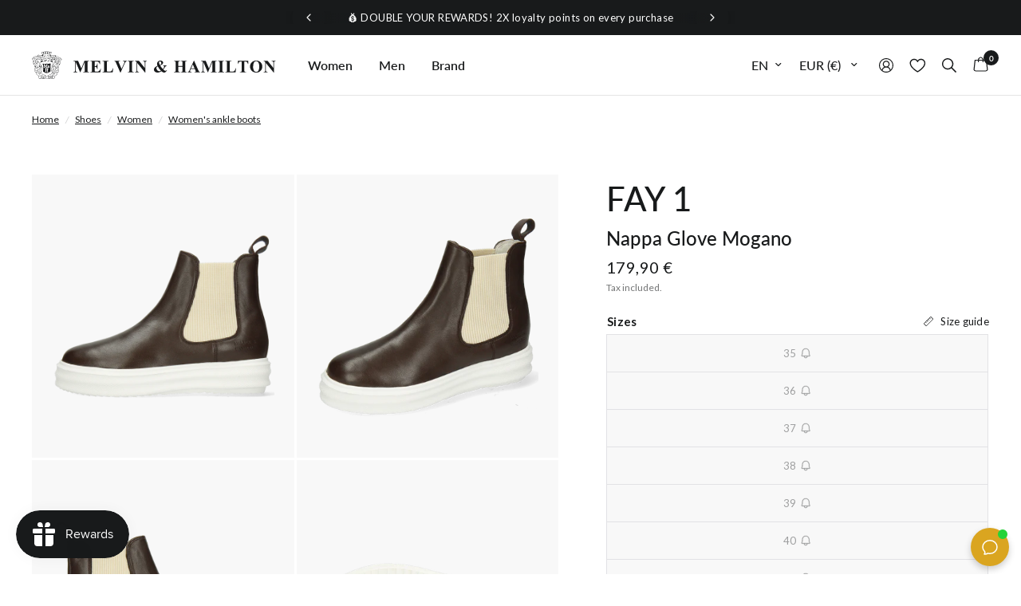

--- FILE ---
content_type: text/html; charset=utf-8
request_url: https://www.melvin-hamilton.com/products/fay-1-nappa-glove-mogano
body_size: 74005
content:
<!doctype html><html class="no-js" lang="en" dir="ltr">
<head>
	<script src="//www.melvin-hamilton.com/cdn/shop/files/pandectes-rules.js?v=17071193467370158999"></script>
	
	
	<meta charset="utf-8">
	<meta http-equiv="X-UA-Compatible" content="IE=edge,chrome=1">
	<meta name="viewport" content="width=device-width, initial-scale=1, maximum-scale=5, viewport-fit=cover">
	<meta name="theme-color" content="#ffffff">
	<link rel="canonical" href="https://www.melvin-hamilton.com/products/fay-1-nappa-glove-mogano">
	<link rel="preconnect" href="https://cdn.shopify.com" crossorigin>
	<link rel="preload" as="style" href="//www.melvin-hamilton.com/cdn/shop/t/51/assets/app.css?v=180295242418073831771763031139">
<link rel="preload" as="style" href="//www.melvin-hamilton.com/cdn/shop/t/51/assets/product.css?v=103677785405655235301764238841">
<link rel="preload" as="image" href="//www.melvin-hamilton.com/cdn/shop/products/02e969c5a068f3128c25f71cb75f819232f87d36_Fay_1_115121_3_4ecf9153-b151-444b-9fd3-d431c4191290_375x_crop_center.png?v=1675903099" imagesrcset="//www.melvin-hamilton.com/cdn/shop/products/02e969c5a068f3128c25f71cb75f819232f87d36_Fay_1_115121_3_4ecf9153-b151-444b-9fd3-d431c4191290_375x_crop_center.png?v=1675903099 375w,//www.melvin-hamilton.com/cdn/shop/products/02e969c5a068f3128c25f71cb75f819232f87d36_Fay_1_115121_3_4ecf9153-b151-444b-9fd3-d431c4191290_640x_crop_center.png?v=1675903099 640w,//www.melvin-hamilton.com/cdn/shop/products/02e969c5a068f3128c25f71cb75f819232f87d36_Fay_1_115121_3_4ecf9153-b151-444b-9fd3-d431c4191290_960x_crop_center.png?v=1675903099 960w" imagesizes="(max-width: 768px) 100vw, 640px">




  
<link href="//www.melvin-hamilton.com/cdn/shop/t/51/assets/animations.min.js?v=125778792411641688251711622720" as="script" rel="preload">
  

<link href="//www.melvin-hamilton.com/cdn/shop/t/51/assets/vendor.min.js?v=24387807840910288901711622719" as="script" rel="preload">
<link href="//www.melvin-hamilton.com/cdn/shop/t/51/assets/app.js?v=115800777166159477891761820787" as="script" rel="preload">
<link href="//www.melvin-hamilton.com/cdn/shop/t/51/assets/slideshow.js?v=85239144920424379961761820801" as="script" rel="preload">

<script>
window.lazySizesConfig = window.lazySizesConfig || {};
window.lazySizesConfig.expand = 250;
window.lazySizesConfig.loadMode = 1;
window.lazySizesConfig.loadHidden = false;
</script>


	<link rel="icon" type="image/png" href="//www.melvin-hamilton.com/cdn/shop/files/favicon-Melvin-and-Hamilton_03f5905f-8cca-4634-a2fe-b9e13724540a.png?crop=center&height=32&v=1711468544&width=32">

	<title>
	Fay 1 Nappa Glove Mogano &ndash; Melvin &amp; Hamilton
	</title>

	
	<meta name="description" content="Looking for women&#39;s Chelsea boots for the fall-winter season? Choose Chelsea boots Fay 1 in brown leather from Melvin &amp; Hamilton!">
	
<link rel="preconnect" href="https://fonts.shopifycdn.com" crossorigin>

<meta property="og:site_name" content="Melvin &amp; Hamilton">
<meta property="og:url" content="https://www.melvin-hamilton.com/products/fay-1-nappa-glove-mogano">
<meta property="og:title" content="Fay 1 Nappa Glove Mogano">
<meta property="og:type" content="product">
<meta property="og:description" content="Looking for women&#39;s Chelsea boots for the fall-winter season? Choose Chelsea boots Fay 1 in brown leather from Melvin &amp; Hamilton!"><meta property="og:image" content="http://www.melvin-hamilton.com/cdn/shop/products/733220d26aeb18bc5be12a02cf1a02d03bf8cbbc_Fay_1_115121_2_46b9ffd3-4d1e-4f33-b559-3ab816580c17.png?v=1675903099">
  <meta property="og:image:secure_url" content="https://www.melvin-hamilton.com/cdn/shop/products/733220d26aeb18bc5be12a02cf1a02d03bf8cbbc_Fay_1_115121_2_46b9ffd3-4d1e-4f33-b559-3ab816580c17.png?v=1675903099">
  <meta property="og:image:width" content="1024">
  <meta property="og:image:height" content="1024"><meta property="og:price:amount" content="179,90">
  <meta property="og:price:currency" content="EUR"><meta name="twitter:card" content="summary_large_image">
<meta name="twitter:title" content="Fay 1 Nappa Glove Mogano">
<meta name="twitter:description" content="Looking for women&#39;s Chelsea boots for the fall-winter season? Choose Chelsea boots Fay 1 in brown leather from Melvin &amp; Hamilton!">


	<link rel="alternate" href="https://www.melvin-hamilton.de/products/fay-1-nappa-glove-mogano" hreflang="de" /><link rel="alternate" href="https://www.melvin-hamilton.fr/products/fay-1-nappa-glove-mogano" hreflang="fr" /><link rel="alternate" href="https://www.melvin-hamilton.com/products/fay-1-nappa-glove-mogano" hreflang="en" /><link rel="alternate" href="https://www.melvin-hamilton.nl/products/fay-1-nappa-glove-mogano" hreflang="nl" /><link rel="alternate" href="https://www.melvin-hamilton.pl/products/fay-1-nappa-glove-mogano" hreflang="pl" /><link rel="alternate" href="https://www.melvin-hamilton.com/products/fay-1-nappa-glove-mogano" hreflang="x-default" />

	<link href="//www.melvin-hamilton.com/cdn/shop/t/51/assets/app.css?v=180295242418073831771763031139" rel="stylesheet" type="text/css" media="all" />

	<style data-shopify>
	@font-face {
  font-family: Lato;
  font-weight: 400;
  font-style: normal;
  font-display: swap;
  src: url("//www.melvin-hamilton.com/cdn/fonts/lato/lato_n4.c3b93d431f0091c8be23185e15c9d1fee1e971c5.woff2") format("woff2"),
       url("//www.melvin-hamilton.com/cdn/fonts/lato/lato_n4.d5c00c781efb195594fd2fd4ad04f7882949e327.woff") format("woff");
}

@font-face {
  font-family: Lato;
  font-weight: 500;
  font-style: normal;
  font-display: swap;
  src: url("//www.melvin-hamilton.com/cdn/fonts/lato/lato_n5.b2fec044fbe05725e71d90882e5f3b21dae2efbd.woff2") format("woff2"),
       url("//www.melvin-hamilton.com/cdn/fonts/lato/lato_n5.f25a9a5c73ff9372e69074488f99e8ac702b5447.woff") format("woff");
}

@font-face {
  font-family: Lato;
  font-weight: 600;
  font-style: normal;
  font-display: swap;
  src: url("//www.melvin-hamilton.com/cdn/fonts/lato/lato_n6.38d0e3b23b74a60f769c51d1df73fac96c580d59.woff2") format("woff2"),
       url("//www.melvin-hamilton.com/cdn/fonts/lato/lato_n6.3365366161bdcc36a3f97cfbb23954d8c4bf4079.woff") format("woff");
}

@font-face {
  font-family: Lato;
  font-weight: 400;
  font-style: italic;
  font-display: swap;
  src: url("//www.melvin-hamilton.com/cdn/fonts/lato/lato_i4.09c847adc47c2fefc3368f2e241a3712168bc4b6.woff2") format("woff2"),
       url("//www.melvin-hamilton.com/cdn/fonts/lato/lato_i4.3c7d9eb6c1b0a2bf62d892c3ee4582b016d0f30c.woff") format("woff");
}

@font-face {
  font-family: Lato;
  font-weight: 600;
  font-style: italic;
  font-display: swap;
  src: url("//www.melvin-hamilton.com/cdn/fonts/lato/lato_i6.ab357ee5069e0603c2899b31e2b8ae84c4a42a48.woff2") format("woff2"),
       url("//www.melvin-hamilton.com/cdn/fonts/lato/lato_i6.3164fed79d7d987c1390528781c7c2f59ac7a746.woff") format("woff");
}


		@font-face {
  font-family: Lato;
  font-weight: 700;
  font-style: normal;
  font-display: swap;
  src: url("//www.melvin-hamilton.com/cdn/fonts/lato/lato_n7.900f219bc7337bc57a7a2151983f0a4a4d9d5dcf.woff2") format("woff2"),
       url("//www.melvin-hamilton.com/cdn/fonts/lato/lato_n7.a55c60751adcc35be7c4f8a0313f9698598612ee.woff") format("woff");
}

@font-face {
  font-family: Lato;
  font-weight: 400;
  font-style: normal;
  font-display: swap;
  src: url("//www.melvin-hamilton.com/cdn/fonts/lato/lato_n4.c3b93d431f0091c8be23185e15c9d1fee1e971c5.woff2") format("woff2"),
       url("//www.melvin-hamilton.com/cdn/fonts/lato/lato_n4.d5c00c781efb195594fd2fd4ad04f7882949e327.woff") format("woff");
}

h1,h2,h3,h4,h5,h6,
	.h1,.h2,.h3,.h4,.h5,.h6,
	.logolink.text-logo,
	.heading-font,
	.h1-xlarge,
	.h1-large,
	.customer-addresses .my-address .address-index {
		font-style: normal;
		font-weight: 700;
		font-family: Lato, sans-serif;
	}
	body,
	.body-font,
	.thb-product-detail .product-title {
		font-style: normal;
		font-weight: 400;
		font-family: Lato, sans-serif;
	}
	:root {
		--font-body-scale: 1.0;
		--font-body-line-height-scale: 1.0;
		--font-body-letter-spacing: 0.0em;
		--font-body-medium-weight: 500;
		--font-body-bold-weight: 600;
		--font-body-bolder-weight: 700;
		--font-announcement-scale: 1.0;
		--font-heading-scale: 1.0;
		--font-heading-line-height-scale: 1.0;
		--font-heading-letter-spacing: 0.0em;
		--font-navigation-scale: 1.0;
		--font-product-title-scale: 1.0;
		--font-product-title-line-height-scale: 1.0;
		--button-letter-spacing: 0.02em;
		--column-space: 5px;

		--bg-body: #ffffff;
		--bg-body-rgb: 255,255,255;
		--bg-body-darken: #f8f8f8;
		--bg-body-darken-rgb: 248,248,248;
		--payment-terms-background-color: #ffffff;
		--color-body: #181a1b;
		--color-body-rgb: 24,26,27;
		--color-accent: #181a1b;
		--color-accent-rgb: 24,26,27;
		--color-link-alternative: #007deb;
		--color-border: #e2e2e5;
		--color-form-border: #dedede;
		--color-overlay-rgb: 0,0,0;--color-announcement-bar-text: #ffffff;--color-announcement-bar-bg: #181a1b;--color-header-bg: #ffffff;
			--color-header-bg-rgb: 255,255,255;--color-header-text: #181a1b;
			--color-header-text-rgb: 24,26,27;--color-header-links: #181a1b;--color-header-links-hover: #181a1b;--color-header-icons: #181a1b;--color-header-border: #e5e5e5;--color-header-transparent-text: #fff;
			--color-header-transparent-text-rgb: 255,255,255;--solid-button-background: #181a1b;--solid-button-label: #ffffff;--outline-button-label: #181a1b;--color-category-icon: #acb3c7;--color-price: #181a1b;--color-star: #fdeb52;--color-dots: #181a1b;--color-inventory-instock: #279A4B;--color-inventory-lowstock: #fb5b5b;--width-xlarge: 1512px;
		--section-spacing-mobile: 50px;
		--section-spacing-desktop: 90px;--button-border-radius: 0px;--color-badge-text: #ffffff;--color-badge-sold-out: #939393;--color-badge-sale: #181a1b;--color-badge-preorder: #666666;--badge-corner-radius: 13px;--color-footer-text: #181a1b;
			--color-footer-text-rgb: 24,26,27;--color-footer-text-2: #FFFFFF;--color-footer-link: #181a1b;--color-footer-link-hover: #181a1b;--color-footer-border: #e4e8e9;
			--color-footer-border-rgb: 228,232,233;--color-footer-border-menu: #707070;--color-footer-bg: #f8f8f8;--color-footer-bg-2: #ffffff;

			--swym-add-to-cart: "Add to cart";
			--color-danger: #e54242;
			--color-red-sale: #c9423b;
	}

    
      .product__flag.product__flag--green {
        --flag-color: #53892B;
        --flag-bg-color: rgba(83, 137, 43, 0.12);
      }
      .product__flag.product__flag--red {
        --flag-color: #B6121C;
        --flag-bg-color: rgba(182, 18, 28, 0.12);
      }:root{--color-red:#B6121C;--color-bg-red:rgba(182, 18, 28, 0.12);}
      .product__flag.product__flag--petrol {
        --flag-color: #094E5B;
        --flag-bg-color: rgba(9, 78, 91, 0.12);
      }
      .product__flag.product__flag--orange {
        --flag-color: #FF6421;
        --flag-bg-color: rgba(255, 100, 33, 0.12);
      }
      .product__flag.product__flag--orange24 {
        --flag-color: #F87C56;
        --flag-bg-color: rgba(248, 124, 86, 0.12);
      }
      .product__flag.product__flag--purple {
        --flag-color: #8560D4;
        --flag-bg-color: rgba(133, 96, 212, 0.12);
      }
      .product__flag.product__flag--gold {
        --flag-color: #CFAF25;
        --flag-bg-color: rgba(207, 175, 37, 0.12);
      }
      .product__flag.product__flag--violet {
        --flag-color: #6C5AFB;
        --flag-bg-color: rgba(108, 90, 251, 0.12);
      }
      .product__flag.product__flag--bluegreen {
        --flag-color: #00A2AC;
        --flag-bg-color: rgba(0, 162, 172, 0.12);
      }
      .product__flag.product__flag--custom {
        --flag-color: #AB2C4E;
        --flag-bg-color: rgba(171, 44, 78, 0.12);
      }
      .product__flag.product__flag--orangelive {
        --flag-color: #ec6e48;
        --flag-bg-color: rgba(236, 110, 72, 0.12);
      }
      .product__flag.product__flag--bluepurple {
        --flag-color: #555FA3;
        --flag-bg-color: rgba(85, 95, 163, 0.12);
      }

</style>


	<script>
		window.theme = window.theme || {};
		theme = {
			settings: {
				money_with_currency_format:"{{amount_with_comma_separator}} €",
				cart_drawer:true,
				product_id: 7482718519515,
			},
			routes: {
				root_url: '/',
				cart_url: '/cart',
				cart_add_url: '/cart/add',
				search_url: '/search',
				cart_change_url: '/cart/change',
				cart_update_url: '/cart/update',
				predictive_search_url: '/search/suggest',
				customer_main_page: '/pages/customer-overview',
			},
			variantStrings: {
				addToCart: `Add to cart`,
				soldOut: `Sold out`,
				unavailable: `Unavailable`,
				preOrder: `Pre-order`,
			},
			strings: {
				requiresTerms: `You must agree with the terms and conditions of sales to check out`,
				bambuserLive: ``,
				bambuserDefaultLabel: `M&amp;H Live`,
				bambuserWatch: `Watch now`,
				returnToAccount: `Return to account details`,
			},
			accessibility: {
				speechInputStart: `Start voice input`,
				speechInputEnd: `End voice input`,
				copied: `Copied`,
			}
		};
	</script>
	<script>window.performance && window.performance.mark && window.performance.mark('shopify.content_for_header.start');</script><meta name="facebook-domain-verification" content="pf25j02jea9k3jt85sbbwi5d3xqkhd">
<meta id="shopify-digital-wallet" name="shopify-digital-wallet" content="/61114319067/digital_wallets/dialog">
<meta name="shopify-checkout-api-token" content="5278089c7842ba540f0754fae54d8e1d">
<meta id="in-context-paypal-metadata" data-shop-id="61114319067" data-venmo-supported="false" data-environment="production" data-locale="en_US" data-paypal-v4="true" data-currency="EUR">
<link rel="alternate" type="application/json+oembed" href="https://www.melvin-hamilton.com/products/fay-1-nappa-glove-mogano.oembed">
<script async="async" src="/checkouts/internal/preloads.js?locale=en-FR"></script>
<link rel="preconnect" href="https://shop.app" crossorigin="anonymous">
<script async="async" src="https://shop.app/checkouts/internal/preloads.js?locale=en-FR&shop_id=61114319067" crossorigin="anonymous"></script>
<script id="apple-pay-shop-capabilities" type="application/json">{"shopId":61114319067,"countryCode":"FR","currencyCode":"EUR","merchantCapabilities":["supports3DS"],"merchantId":"gid:\/\/shopify\/Shop\/61114319067","merchantName":"Melvin \u0026 Hamilton","requiredBillingContactFields":["postalAddress","email","phone"],"requiredShippingContactFields":["postalAddress","email","phone"],"shippingType":"shipping","supportedNetworks":["visa","masterCard","maestro"],"total":{"type":"pending","label":"Melvin \u0026 Hamilton","amount":"1.00"},"shopifyPaymentsEnabled":true,"supportsSubscriptions":true}</script>
<script id="shopify-features" type="application/json">{"accessToken":"5278089c7842ba540f0754fae54d8e1d","betas":["rich-media-storefront-analytics"],"domain":"www.melvin-hamilton.com","predictiveSearch":true,"shopId":61114319067,"locale":"en"}</script>
<script>var Shopify = Shopify || {};
Shopify.shop = "mnhbrandshop-en.myshopify.com";
Shopify.locale = "en";
Shopify.currency = {"active":"EUR","rate":"1.0"};
Shopify.country = "FR";
Shopify.theme = {"name":"reformation_theme\/mnhbrandshop-en","id":160539050308,"schema_name":"Reformation","schema_version":"2.5.0","theme_store_id":null,"role":"main"};
Shopify.theme.handle = "null";
Shopify.theme.style = {"id":null,"handle":null};
Shopify.cdnHost = "www.melvin-hamilton.com/cdn";
Shopify.routes = Shopify.routes || {};
Shopify.routes.root = "/";</script>
<script type="module">!function(o){(o.Shopify=o.Shopify||{}).modules=!0}(window);</script>
<script>!function(o){function n(){var o=[];function n(){o.push(Array.prototype.slice.apply(arguments))}return n.q=o,n}var t=o.Shopify=o.Shopify||{};t.loadFeatures=n(),t.autoloadFeatures=n()}(window);</script>
<script>
  window.ShopifyPay = window.ShopifyPay || {};
  window.ShopifyPay.apiHost = "shop.app\/pay";
  window.ShopifyPay.redirectState = null;
</script>
<script id="shop-js-analytics" type="application/json">{"pageType":"product"}</script>
<script defer="defer" async type="module" src="//www.melvin-hamilton.com/cdn/shopifycloud/shop-js/modules/v2/client.init-shop-cart-sync_BT-GjEfc.en.esm.js"></script>
<script defer="defer" async type="module" src="//www.melvin-hamilton.com/cdn/shopifycloud/shop-js/modules/v2/chunk.common_D58fp_Oc.esm.js"></script>
<script defer="defer" async type="module" src="//www.melvin-hamilton.com/cdn/shopifycloud/shop-js/modules/v2/chunk.modal_xMitdFEc.esm.js"></script>
<script type="module">
  await import("//www.melvin-hamilton.com/cdn/shopifycloud/shop-js/modules/v2/client.init-shop-cart-sync_BT-GjEfc.en.esm.js");
await import("//www.melvin-hamilton.com/cdn/shopifycloud/shop-js/modules/v2/chunk.common_D58fp_Oc.esm.js");
await import("//www.melvin-hamilton.com/cdn/shopifycloud/shop-js/modules/v2/chunk.modal_xMitdFEc.esm.js");

  window.Shopify.SignInWithShop?.initShopCartSync?.({"fedCMEnabled":true,"windoidEnabled":true});

</script>
<script>
  window.Shopify = window.Shopify || {};
  if (!window.Shopify.featureAssets) window.Shopify.featureAssets = {};
  window.Shopify.featureAssets['shop-js'] = {"shop-cart-sync":["modules/v2/client.shop-cart-sync_DZOKe7Ll.en.esm.js","modules/v2/chunk.common_D58fp_Oc.esm.js","modules/v2/chunk.modal_xMitdFEc.esm.js"],"init-fed-cm":["modules/v2/client.init-fed-cm_B6oLuCjv.en.esm.js","modules/v2/chunk.common_D58fp_Oc.esm.js","modules/v2/chunk.modal_xMitdFEc.esm.js"],"shop-cash-offers":["modules/v2/client.shop-cash-offers_D2sdYoxE.en.esm.js","modules/v2/chunk.common_D58fp_Oc.esm.js","modules/v2/chunk.modal_xMitdFEc.esm.js"],"shop-login-button":["modules/v2/client.shop-login-button_QeVjl5Y3.en.esm.js","modules/v2/chunk.common_D58fp_Oc.esm.js","modules/v2/chunk.modal_xMitdFEc.esm.js"],"pay-button":["modules/v2/client.pay-button_DXTOsIq6.en.esm.js","modules/v2/chunk.common_D58fp_Oc.esm.js","modules/v2/chunk.modal_xMitdFEc.esm.js"],"shop-button":["modules/v2/client.shop-button_DQZHx9pm.en.esm.js","modules/v2/chunk.common_D58fp_Oc.esm.js","modules/v2/chunk.modal_xMitdFEc.esm.js"],"avatar":["modules/v2/client.avatar_BTnouDA3.en.esm.js"],"init-windoid":["modules/v2/client.init-windoid_CR1B-cfM.en.esm.js","modules/v2/chunk.common_D58fp_Oc.esm.js","modules/v2/chunk.modal_xMitdFEc.esm.js"],"init-shop-for-new-customer-accounts":["modules/v2/client.init-shop-for-new-customer-accounts_C_vY_xzh.en.esm.js","modules/v2/client.shop-login-button_QeVjl5Y3.en.esm.js","modules/v2/chunk.common_D58fp_Oc.esm.js","modules/v2/chunk.modal_xMitdFEc.esm.js"],"init-shop-email-lookup-coordinator":["modules/v2/client.init-shop-email-lookup-coordinator_BI7n9ZSv.en.esm.js","modules/v2/chunk.common_D58fp_Oc.esm.js","modules/v2/chunk.modal_xMitdFEc.esm.js"],"init-shop-cart-sync":["modules/v2/client.init-shop-cart-sync_BT-GjEfc.en.esm.js","modules/v2/chunk.common_D58fp_Oc.esm.js","modules/v2/chunk.modal_xMitdFEc.esm.js"],"shop-toast-manager":["modules/v2/client.shop-toast-manager_DiYdP3xc.en.esm.js","modules/v2/chunk.common_D58fp_Oc.esm.js","modules/v2/chunk.modal_xMitdFEc.esm.js"],"init-customer-accounts":["modules/v2/client.init-customer-accounts_D9ZNqS-Q.en.esm.js","modules/v2/client.shop-login-button_QeVjl5Y3.en.esm.js","modules/v2/chunk.common_D58fp_Oc.esm.js","modules/v2/chunk.modal_xMitdFEc.esm.js"],"init-customer-accounts-sign-up":["modules/v2/client.init-customer-accounts-sign-up_iGw4briv.en.esm.js","modules/v2/client.shop-login-button_QeVjl5Y3.en.esm.js","modules/v2/chunk.common_D58fp_Oc.esm.js","modules/v2/chunk.modal_xMitdFEc.esm.js"],"shop-follow-button":["modules/v2/client.shop-follow-button_CqMgW2wH.en.esm.js","modules/v2/chunk.common_D58fp_Oc.esm.js","modules/v2/chunk.modal_xMitdFEc.esm.js"],"checkout-modal":["modules/v2/client.checkout-modal_xHeaAweL.en.esm.js","modules/v2/chunk.common_D58fp_Oc.esm.js","modules/v2/chunk.modal_xMitdFEc.esm.js"],"shop-login":["modules/v2/client.shop-login_D91U-Q7h.en.esm.js","modules/v2/chunk.common_D58fp_Oc.esm.js","modules/v2/chunk.modal_xMitdFEc.esm.js"],"lead-capture":["modules/v2/client.lead-capture_BJmE1dJe.en.esm.js","modules/v2/chunk.common_D58fp_Oc.esm.js","modules/v2/chunk.modal_xMitdFEc.esm.js"],"payment-terms":["modules/v2/client.payment-terms_Ci9AEqFq.en.esm.js","modules/v2/chunk.common_D58fp_Oc.esm.js","modules/v2/chunk.modal_xMitdFEc.esm.js"]};
</script>
<script>(function() {
  var isLoaded = false;
  function asyncLoad() {
    if (isLoaded) return;
    isLoaded = true;
    var urls = ["https:\/\/cdn.nfcube.com\/instafeed-1211f1435aa00fe5f5ee37c7c8c61df7.js?shop=mnhbrandshop-en.myshopify.com","https:\/\/cdn.zigpoll.com\/zigpoll-shopify-embed.js?accountId=6660c2517582a7c94072ea67\u0026shop=mnhbrandshop-en.myshopify.com"];
    for (var i = 0; i < urls.length; i++) {
      var s = document.createElement('script');
      s.type = 'text/javascript';
      s.async = true;
      s.src = urls[i];
      var x = document.getElementsByTagName('script')[0];
      x.parentNode.insertBefore(s, x);
    }
  };
  if(window.attachEvent) {
    window.attachEvent('onload', asyncLoad);
  } else {
    window.addEventListener('load', asyncLoad, false);
  }
})();</script>
<script id="__st">var __st={"a":61114319067,"offset":3600,"reqid":"0eada9e7-c8b4-43e7-bb98-0a619faaf04e-1769403265","pageurl":"www.melvin-hamilton.com\/products\/fay-1-nappa-glove-mogano","u":"08cef6fd872d","p":"product","rtyp":"product","rid":7482718519515};</script>
<script>window.ShopifyPaypalV4VisibilityTracking = true;</script>
<script id="captcha-bootstrap">!function(){'use strict';const t='contact',e='account',n='new_comment',o=[[t,t],['blogs',n],['comments',n],[t,'customer']],c=[[e,'customer_login'],[e,'guest_login'],[e,'recover_customer_password'],[e,'create_customer']],r=t=>t.map((([t,e])=>`form[action*='/${t}']:not([data-nocaptcha='true']) input[name='form_type'][value='${e}']`)).join(','),a=t=>()=>t?[...document.querySelectorAll(t)].map((t=>t.form)):[];function s(){const t=[...o],e=r(t);return a(e)}const i='password',u='form_key',d=['recaptcha-v3-token','g-recaptcha-response','h-captcha-response',i],f=()=>{try{return window.sessionStorage}catch{return}},m='__shopify_v',_=t=>t.elements[u];function p(t,e,n=!1){try{const o=window.sessionStorage,c=JSON.parse(o.getItem(e)),{data:r}=function(t){const{data:e,action:n}=t;return t[m]||n?{data:e,action:n}:{data:t,action:n}}(c);for(const[e,n]of Object.entries(r))t.elements[e]&&(t.elements[e].value=n);n&&o.removeItem(e)}catch(o){console.error('form repopulation failed',{error:o})}}const l='form_type',E='cptcha';function T(t){t.dataset[E]=!0}const w=window,h=w.document,L='Shopify',v='ce_forms',y='captcha';let A=!1;((t,e)=>{const n=(g='f06e6c50-85a8-45c8-87d0-21a2b65856fe',I='https://cdn.shopify.com/shopifycloud/storefront-forms-hcaptcha/ce_storefront_forms_captcha_hcaptcha.v1.5.2.iife.js',D={infoText:'Protected by hCaptcha',privacyText:'Privacy',termsText:'Terms'},(t,e,n)=>{const o=w[L][v],c=o.bindForm;if(c)return c(t,g,e,D).then(n);var r;o.q.push([[t,g,e,D],n]),r=I,A||(h.body.append(Object.assign(h.createElement('script'),{id:'captcha-provider',async:!0,src:r})),A=!0)});var g,I,D;w[L]=w[L]||{},w[L][v]=w[L][v]||{},w[L][v].q=[],w[L][y]=w[L][y]||{},w[L][y].protect=function(t,e){n(t,void 0,e),T(t)},Object.freeze(w[L][y]),function(t,e,n,w,h,L){const[v,y,A,g]=function(t,e,n){const i=e?o:[],u=t?c:[],d=[...i,...u],f=r(d),m=r(i),_=r(d.filter((([t,e])=>n.includes(e))));return[a(f),a(m),a(_),s()]}(w,h,L),I=t=>{const e=t.target;return e instanceof HTMLFormElement?e:e&&e.form},D=t=>v().includes(t);t.addEventListener('submit',(t=>{const e=I(t);if(!e)return;const n=D(e)&&!e.dataset.hcaptchaBound&&!e.dataset.recaptchaBound,o=_(e),c=g().includes(e)&&(!o||!o.value);(n||c)&&t.preventDefault(),c&&!n&&(function(t){try{if(!f())return;!function(t){const e=f();if(!e)return;const n=_(t);if(!n)return;const o=n.value;o&&e.removeItem(o)}(t);const e=Array.from(Array(32),(()=>Math.random().toString(36)[2])).join('');!function(t,e){_(t)||t.append(Object.assign(document.createElement('input'),{type:'hidden',name:u})),t.elements[u].value=e}(t,e),function(t,e){const n=f();if(!n)return;const o=[...t.querySelectorAll(`input[type='${i}']`)].map((({name:t})=>t)),c=[...d,...o],r={};for(const[a,s]of new FormData(t).entries())c.includes(a)||(r[a]=s);n.setItem(e,JSON.stringify({[m]:1,action:t.action,data:r}))}(t,e)}catch(e){console.error('failed to persist form',e)}}(e),e.submit())}));const S=(t,e)=>{t&&!t.dataset[E]&&(n(t,e.some((e=>e===t))),T(t))};for(const o of['focusin','change'])t.addEventListener(o,(t=>{const e=I(t);D(e)&&S(e,y())}));const B=e.get('form_key'),M=e.get(l),P=B&&M;t.addEventListener('DOMContentLoaded',(()=>{const t=y();if(P)for(const e of t)e.elements[l].value===M&&p(e,B);[...new Set([...A(),...v().filter((t=>'true'===t.dataset.shopifyCaptcha))])].forEach((e=>S(e,t)))}))}(h,new URLSearchParams(w.location.search),n,t,e,['guest_login'])})(!1,!0)}();</script>
<script integrity="sha256-4kQ18oKyAcykRKYeNunJcIwy7WH5gtpwJnB7kiuLZ1E=" data-source-attribution="shopify.loadfeatures" defer="defer" src="//www.melvin-hamilton.com/cdn/shopifycloud/storefront/assets/storefront/load_feature-a0a9edcb.js" crossorigin="anonymous"></script>
<script crossorigin="anonymous" defer="defer" src="//www.melvin-hamilton.com/cdn/shopifycloud/storefront/assets/shopify_pay/storefront-65b4c6d7.js?v=20250812"></script>
<script data-source-attribution="shopify.dynamic_checkout.dynamic.init">var Shopify=Shopify||{};Shopify.PaymentButton=Shopify.PaymentButton||{isStorefrontPortableWallets:!0,init:function(){window.Shopify.PaymentButton.init=function(){};var t=document.createElement("script");t.src="https://www.melvin-hamilton.com/cdn/shopifycloud/portable-wallets/latest/portable-wallets.en.js",t.type="module",document.head.appendChild(t)}};
</script>
<script data-source-attribution="shopify.dynamic_checkout.buyer_consent">
  function portableWalletsHideBuyerConsent(e){var t=document.getElementById("shopify-buyer-consent"),n=document.getElementById("shopify-subscription-policy-button");t&&n&&(t.classList.add("hidden"),t.setAttribute("aria-hidden","true"),n.removeEventListener("click",e))}function portableWalletsShowBuyerConsent(e){var t=document.getElementById("shopify-buyer-consent"),n=document.getElementById("shopify-subscription-policy-button");t&&n&&(t.classList.remove("hidden"),t.removeAttribute("aria-hidden"),n.addEventListener("click",e))}window.Shopify?.PaymentButton&&(window.Shopify.PaymentButton.hideBuyerConsent=portableWalletsHideBuyerConsent,window.Shopify.PaymentButton.showBuyerConsent=portableWalletsShowBuyerConsent);
</script>
<script data-source-attribution="shopify.dynamic_checkout.cart.bootstrap">document.addEventListener("DOMContentLoaded",(function(){function t(){return document.querySelector("shopify-accelerated-checkout-cart, shopify-accelerated-checkout")}if(t())Shopify.PaymentButton.init();else{new MutationObserver((function(e,n){t()&&(Shopify.PaymentButton.init(),n.disconnect())})).observe(document.body,{childList:!0,subtree:!0})}}));
</script>
<link id="shopify-accelerated-checkout-styles" rel="stylesheet" media="screen" href="https://www.melvin-hamilton.com/cdn/shopifycloud/portable-wallets/latest/accelerated-checkout-backwards-compat.css" crossorigin="anonymous">
<style id="shopify-accelerated-checkout-cart">
        #shopify-buyer-consent {
  margin-top: 1em;
  display: inline-block;
  width: 100%;
}

#shopify-buyer-consent.hidden {
  display: none;
}

#shopify-subscription-policy-button {
  background: none;
  border: none;
  padding: 0;
  text-decoration: underline;
  font-size: inherit;
  cursor: pointer;
}

#shopify-subscription-policy-button::before {
  box-shadow: none;
}

      </style>

<script>window.performance && window.performance.mark && window.performance.mark('shopify.content_for_header.end');</script> <!-- Header hook for plugins -->

  
    

<script>

  document.addEventListener('DOMContentLoaded', () => {
    var payload = document.querySelector('.product-section [data-item-data-layer]')?.innerHTML;
    if(!payload) return false;
    Shopify.analytics.publish('product_viewed_custom', {payload: JSON.parse(payload) });
  });


document.addEventListener('quick-view:open', e => {
  Shopify.analytics.publish('product_viewed_custom', {payload: (e?.detail?.payload ?? {}) });
});
document.addEventListener('product:variant-change', e => {
  Shopify.analytics.publish('product_viewed_custom', {payload: (e?.detail?.payload ?? {}) });
});
document.addEventListener('cart:item-added', e => {
  Shopify.analytics.publish('product_added_to_cart_custom', {payload: (e?.detail?.payload ?? {}) });
});
document.addEventListener('cart-drawer:open', e => {
      Shopify.analytics.publish('cart_viewed_custom', {cart: {
        totalPrice: {
          amount: parseFloat(document.querySelector('.cart-drawer .product-cart-item--container')?.getAttribute('data-cart-total') ?? 0)
        },
        currencyCode: (Shopify.currency.active ?? 'EUR'),
        items: Array.from(document.querySelectorAll('.cart-drawer .product-cart-item[id*="CartDrawerItem-"]')).map(
                  (el,i) => {
                    try {
                      const o = JSON.parse(el.querySelector(`[data-item-data-layer]`).innerHTML);
                      o.index = i;
                      return o;
                    } catch(err) { }
                  }
                ).filter(o => o)
      }});
});
</script>


    <!-- Google Tag Manager -->
    <script>
        (function(w,d,s,l,i){w[l]=w[l]||[];w[l].push({'gtm.start':
        new Date().getTime(),event:'gtm.js'});var f=d.getElementsByTagName(s)[0],
        j=d.createElement(s),dl=l!='dataLayer'?'&l='+l:'';j.async=true;j.src=
        'https://www.googletagmanager.com/gtm.js?id='+i+dl;f.parentNode.insertBefore(j,f);
        })(window,document,'script','dataLayer','GTM-VF45');
    </script>
    <!-- End Google Tag Manager --><meta name="google-site-verification" content="eKP7WBiNq7ItCzxuP8Hd5R2EPZFGVgwf8mk5biKaX3s" />

<script type="javascript/blocked" data-cookiecategory="performance" >
    (function(c,l,a,r,i,t,y){
        c[a]=c[a]||function(){(c[a].q=c[a].q||[]).push(arguments)};
        t=l.createElement(r);t.async=1;t.src="https://www.clarity.ms/tag/"+i;
        y=l.getElementsByTagName(r)[0];y.parentNode.insertBefore(t,y);
    })(window, document, "clarity", "script", "m9b5u7u93u");
</script><script>document.documentElement.className = document.documentElement.className.replace('no-js', 'js');</script><script defer>
  /*! js-cookie v3.0.1 | MIT */
  !function(e,t){"object"==typeof exports&&"undefined"!=typeof module?module.exports=t():"function"==typeof define&&define.amd?define(t):(e=e||self,function(){var n=e.Cookies,o=e.Cookies=t();o.noConflict=function(){return e.Cookies=n,o}}())}(this,(function(){"use strict";function e(e){for(var t=1;t<arguments.length;t++){var n=arguments[t];for(var o in n)e[o]=n[o]}return e}return function t(n,o){function r(t,r,i){if("undefined"!=typeof document){"number"==typeof(i=e({},o,i)).expires&&(i.expires=new Date(Date.now()+864e5*i.expires)),i.expires&&(i.expires=i.expires.toUTCString()),t=encodeURIComponent(t).replace(/%(2[346B]|5E|60|7C)/g,decodeURIComponent).replace(/[()]/g,escape);var c="";for(var u in i)i[u]&&(c+="; "+u,!0!==i[u]&&(c+="="+i[u].split(";")[0]));return document.cookie=t+"="+n.write(r,t)+c}}return Object.create({set:r,get:function(e){if("undefined"!=typeof document&&(!arguments.length||e)){for(var t=document.cookie?document.cookie.split("; "):[],o={},r=0;r<t.length;r++){var i=t[r].split("="),c=i.slice(1).join("=");try{var u=decodeURIComponent(i[0]);if(o[u]=n.read(c,u),e===u)break}catch(e){}}return e?o[e]:o}},remove:function(t,n){r(t,"",e({},n,{expires:-1}))},withAttributes:function(n){return t(this.converter,e({},this.attributes,n))},withConverter:function(n){return t(e({},this.converter,n),this.attributes)}},{attributes:{value:Object.freeze(o)},converter:{value:Object.freeze(n)}})}({read:function(e){return'"'===e[0]&&(e=e.slice(1,-1)),e.replace(/(%[\dA-F]{2})+/gi,decodeURIComponent)},write:function(e){return encodeURIComponent(e).replace(/%(2[346BF]|3[AC-F]|40|5[BDE]|60|7[BCD])/g,decodeURIComponent)}},{path:"/"})}));
  const mnhg = Cookies.get('mnhg');
  switch (mnhg) {
      case 'm':
        window.gender = 'm';
        window.i18nGender = 'Men';
        break;
      case 'w':
        window.gender = 'w';
        window.i18nGender = 'Women';
        break;
  }
  
  
    fetch(window.location.origin + window.location.pathname + '?section_id=get-gender')
      .then(r => r.text())
      .then(r => new DOMParser().parseFromString(r, 'text/html').querySelector('.shopify-section').innerHTML)
      .then(gender => {
        let cookie_settings = { expires:30 };
        switch (gender) {
          case 'men':
            Cookies.set('mnhg', 'm', cookie_settings);
            window.gender = 'm';
            window.i18nGender = 'Men';
          break;
          case 'women':
            Cookies.set('mnhg', 'w', cookie_settings);
            window.gender = 'w';
            window.i18nGender = 'Women';
          break;
        }

        const event = new CustomEvent("genderLoaded");
        document.dispatchEvent(event);
      });
  
  
</script> 
<script src="//www.melvin-hamilton.com/cdn/shop/t/51/assets/bambuser.js?v=168587852576595454991761820788" defer="defer"></script>
<!-- BEGIN app block: shopify://apps/pandectes-gdpr/blocks/banner/58c0baa2-6cc1-480c-9ea6-38d6d559556a -->
  
    
      <!-- TCF is active, scripts are loaded above -->
      
        <script>
          if (!window.PandectesRulesSettings) {
            window.PandectesRulesSettings = {"store":{"id":61114319067,"adminMode":false,"headless":false,"storefrontRootDomain":"","checkoutRootDomain":"","storefrontAccessToken":""},"banner":{"revokableTrigger":false,"cookiesBlockedByDefault":"7","hybridStrict":false,"isActive":true},"geolocation":{"brOnly":false,"caOnly":false,"chOnly":false,"euOnly":false,"jpOnly":false,"thOnly":false,"zaOnly":false,"canadaOnly":false,"canadaLaw25":false,"canadaPipeda":false,"globalVisibility":true},"blocker":{"isActive":false,"googleConsentMode":{"isActive":false,"id":"","analyticsId":"","adwordsId":"","adStorageCategory":4,"analyticsStorageCategory":2,"functionalityStorageCategory":1,"personalizationStorageCategory":1,"securityStorageCategory":0,"customEvent":false,"redactData":false,"urlPassthrough":false,"dataLayerProperty":"dataLayer","waitForUpdate":0,"useNativeChannel":false},"facebookPixel":{"isActive":false,"id":"","ldu":false},"microsoft":{},"clarity":{},"rakuten":{"isActive":false,"cmp":false,"ccpa":false},"gpcIsActive":false,"klaviyoIsActive":false,"defaultBlocked":7,"patterns":{"whiteList":[],"blackList":{"1":[],"2":[],"4":[],"8":[]},"iframesWhiteList":[],"iframesBlackList":{"1":[],"2":[],"4":[],"8":[]},"beaconsWhiteList":[],"beaconsBlackList":{"1":[],"2":[],"4":[],"8":[]}}}};
            const rulesScript = document.createElement('script');
            window.PandectesRulesSettings.auto = true;
            rulesScript.src = "https://cdn.shopify.com/extensions/019bed03-b206-7ab3-9c8b-20b884e5903f/gdpr-243/assets/pandectes-rules.js";
            const firstChild = document.head.firstChild;
            document.head.insertBefore(rulesScript, firstChild);
          }
        </script>
      
      <script>
        
          window.PandectesSettings = {"store":{"id":61114319067,"plan":"plus","theme":"reformation_theme/mnhbrandshop-en","primaryLocale":"en","adminMode":false,"headless":false,"storefrontRootDomain":"","checkoutRootDomain":"","storefrontAccessToken":""},"tsPublished":1757085794,"declaration":{"showPurpose":false,"showProvider":false,"declIntroText":"We use cookies to optimize website functionality, analyze the performance, and provide personalized experience to you. Some cookies are essential to make the website operate and function correctly. Those cookies cannot be disabled. In this window you can manage your preference of cookies.","showDateGenerated":true},"language":{"unpublished":[],"languageMode":"Single","fallbackLanguage":"en","languageDetection":"browser","languagesSupported":[]},"texts":{"managed":{"headerText":{"en":"Cookie settings"},"consentText":{"en":"Cookies are needed for the proper functioning of the website and to improve your experience. For example, cookies ensure that you do not constantly receive or have to enter the same information when visiting Melvin & Hamilton. This makes using the website a lot easier."},"linkText":{"en":"Learn more"},"imprintText":{"en":"Imprint"},"googleLinkText":{"en":"Google's Privacy Terms"},"allowButtonText":{"en":"Accept"},"denyButtonText":{"en":"Decline"},"dismissButtonText":{"en":"Ok"},"leaveSiteButtonText":{"en":"Leave this site"},"preferencesButtonText":{"en":"Preferences"},"cookiePolicyText":{"en":"Cookie policy"},"preferencesPopupTitleText":{"en":"Manage consent preferences"},"preferencesPopupIntroText":{"en":"We use cookies to optimize website functionality, analyze the performance, and provide personalized experience to you. Some cookies are essential to make the website operate and function correctly. Those cookies cannot be disabled. In this window you can manage your preference of cookies."},"preferencesPopupSaveButtonText":{"en":"Save preferences"},"preferencesPopupCloseButtonText":{"en":"Close"},"preferencesPopupAcceptAllButtonText":{"en":"Accept all"},"preferencesPopupRejectAllButtonText":{"en":"Reject all"},"cookiesDetailsText":{"en":"Cookies details"},"preferencesPopupAlwaysAllowedText":{"en":"Always allowed"},"accessSectionParagraphText":{"en":"You have the right to request access to your data at any time."},"accessSectionTitleText":{"en":"Data portability"},"accessSectionAccountInfoActionText":{"en":"Personal data"},"accessSectionDownloadReportActionText":{"en":"Request export"},"accessSectionGDPRRequestsActionText":{"en":"Data subject requests"},"accessSectionOrdersRecordsActionText":{"en":"Orders"},"rectificationSectionParagraphText":{"en":"You have the right to request your data to be updated whenever you think it is appropriate."},"rectificationSectionTitleText":{"en":"Data Rectification"},"rectificationCommentPlaceholder":{"en":"Describe what you want to be updated"},"rectificationCommentValidationError":{"en":"Comment is required"},"rectificationSectionEditAccountActionText":{"en":"Request an update"},"erasureSectionTitleText":{"en":"Right to be forgotten"},"erasureSectionParagraphText":{"en":"You have the right to ask all your data to be erased. After that, you will no longer be able to access your account."},"erasureSectionRequestDeletionActionText":{"en":"Request personal data deletion"},"consentDate":{"en":"Consent date"},"consentId":{"en":"Consent ID"},"consentSectionChangeConsentActionText":{"en":"Change consent preference"},"consentSectionConsentedText":{"en":"You consented to the cookies policy of this website on"},"consentSectionNoConsentText":{"en":"You have not consented to the cookies policy of this website."},"consentSectionTitleText":{"en":"Your cookie consent"},"consentStatus":{"en":"Consent preference"},"confirmationFailureMessage":{"en":"Your request was not verified. Please try again and if problem persists, contact store owner for assistance"},"confirmationFailureTitle":{"en":"A problem occurred"},"confirmationSuccessMessage":{"en":"We will soon get back to you as to your request."},"confirmationSuccessTitle":{"en":"Your request is verified"},"guestsSupportEmailFailureMessage":{"en":"Your request was not submitted. Please try again and if problem persists, contact store owner for assistance."},"guestsSupportEmailFailureTitle":{"en":"A problem occurred"},"guestsSupportEmailPlaceholder":{"en":"E-mail address"},"guestsSupportEmailSuccessMessage":{"en":"If you are registered as a customer of this store, you will soon receive an email with instructions on how to proceed."},"guestsSupportEmailSuccessTitle":{"en":"Thank you for your request"},"guestsSupportEmailValidationError":{"en":"Email is not valid"},"guestsSupportInfoText":{"en":"Please login with your customer account to further proceed."},"submitButton":{"en":"Submit"},"submittingButton":{"en":"Submitting..."},"cancelButton":{"en":"Cancel"},"declIntroText":{"en":"We use cookies to optimize website functionality, analyze the performance, and provide personalized experience to you. Some cookies are essential to make the website operate and function correctly. Those cookies cannot be disabled. In this window you can manage your preference of cookies."},"declName":{"en":"Name"},"declPurpose":{"en":"Purpose"},"declType":{"en":"Type"},"declRetention":{"en":"Retention"},"declProvider":{"en":"Provider"},"declFirstParty":{"en":"First-party"},"declThirdParty":{"en":"Third-party"},"declSeconds":{"en":"seconds"},"declMinutes":{"en":"minutes"},"declHours":{"en":"hours"},"declDays":{"en":"days"},"declMonths":{"en":"months"},"declYears":{"en":"years"},"declSession":{"en":"Session"},"declDomain":{"en":"Domain"},"declPath":{"en":"Path"}},"categories":{"strictlyNecessaryCookiesTitleText":{"en":"Strictly necessary cookies"},"strictlyNecessaryCookiesDescriptionText":{"en":"These cookies are essential in order to enable you to move around the website and use its features, such as accessing secure areas of the website. The website cannot function properly without these cookies."},"functionalityCookiesTitleText":{"en":"Functional cookies"},"functionalityCookiesDescriptionText":{"en":"These cookies enable the site to provide enhanced functionality and personalisation. They may be set by us or by third party providers whose services we have added to our pages. If you do not allow these cookies then some or all of these services may not function properly."},"performanceCookiesTitleText":{"en":"Performance cookies"},"performanceCookiesDescriptionText":{"en":"These cookies enable us to monitor and improve the performance of our website. For example, they allow us to count visits, identify traffic sources and see which parts of the site are most popular."},"targetingCookiesTitleText":{"en":"Targeting cookies"},"targetingCookiesDescriptionText":{"en":"These cookies may be set through our site by our advertising partners. They may be used by those companies to build a profile of your interests and show you relevant adverts on other sites.    They do not store directly personal information, but are based on uniquely identifying your browser and internet device. If you do not allow these cookies, you will experience less targeted advertising."},"unclassifiedCookiesTitleText":{"en":"Unclassified cookies"},"unclassifiedCookiesDescriptionText":{"en":"Unclassified cookies are cookies that we are in the process of classifying, together with the providers of individual cookies."}},"auto":{}},"library":{"previewMode":false,"fadeInTimeout":0,"defaultBlocked":7,"showLink":true,"showImprintLink":false,"showGoogleLink":false,"enabled":true,"cookie":{"expiryDays":365,"secure":true,"domain":""},"dismissOnScroll":false,"dismissOnWindowClick":false,"dismissOnTimeout":false,"palette":{"popup":{"background":"#FFFFFF","backgroundForCalculations":{"a":1,"b":255,"g":255,"r":255},"text":"#181A1B"},"button":{"background":"#181A1B","backgroundForCalculations":{"a":1,"b":27,"g":26,"r":24},"text":"#FFFFFF","textForCalculation":{"a":1,"b":255,"g":255,"r":255},"border":"transparent"}},"content":{"href":"https://mnhbrandshop-en.myshopify.com/policies/privacy-policy","imprintHref":"/","close":"&#10005;","target":"","logo":""},"window":"<div role=\"dialog\" aria-labelledby=\"cookieconsent:head\" aria-describedby=\"cookieconsent:desc\" id=\"pandectes-banner\" class=\"cc-window-wrapper cc-overlay-wrapper\"><div class=\"pd-cookie-banner-window cc-window {{classes}}\"><!--googleoff: all-->{{children}}<!--googleon: all--></div></div>","compliance":{"custom":"<div class=\"cc-compliance cc-highlight\">{{preferences}}{{deny}}{{allow}}</div>"},"type":"custom","layouts":{"basic":"{{header}}{{messagelink}}{{compliance}}"},"position":"overlay","theme":"classic","revokable":true,"animateRevokable":false,"revokableReset":false,"revokableLogoUrl":"https://mnhbrandshop-en.myshopify.com/cdn/shop/files/pandectes-reopen-logo.png","revokablePlacement":"bottom-left","revokableMarginHorizontal":90,"revokableMarginVertical":25,"static":false,"autoAttach":true,"hasTransition":true,"blacklistPage":[""],"elements":{"close":"<button aria-label=\"Close\" type=\"button\" class=\"cc-close\">{{close}}</button>","dismiss":"<button type=\"button\" class=\"cc-btn cc-btn-decision cc-dismiss\">{{dismiss}}</button>","allow":"<button type=\"button\" class=\"cc-btn cc-btn-decision cc-allow\">{{allow}}</button>","deny":"<button type=\"button\" class=\"cc-btn cc-btn-decision cc-deny\">{{deny}}</button>","preferences":"<button type=\"button\" class=\"cc-btn cc-settings\" onclick=\"Pandectes.fn.openPreferences()\">{{preferences}}</button>"}},"geolocation":{"brOnly":false,"caOnly":false,"chOnly":false,"euOnly":false,"jpOnly":false,"thOnly":false,"zaOnly":false,"canadaOnly":false,"canadaLaw25":false,"canadaPipeda":false,"globalVisibility":true},"dsr":{"guestsSupport":false,"accessSectionDownloadReportAuto":false},"banner":{"resetTs":1713430669,"extraCss":"        .cc-banner-logo {max-width: 28em!important;}    @media(min-width: 768px) {.cc-window.cc-floating{max-width: 28em!important;width: 28em!important;}}    .cc-message, .pd-cookie-banner-window .cc-header, .cc-logo {text-align: left}    .cc-window-wrapper{z-index: 2147483647;-webkit-transition: opacity 1s ease;  transition: opacity 1s ease;}    .cc-window{padding: 45px!important;z-index: 2147483647;font-family: inherit;}    .pd-cookie-banner-window .cc-header{font-family: inherit;}    .pd-cp-ui{font-family: inherit; background-color: #FFFFFF;color:#181A1B;}    button.pd-cp-btn, a.pd-cp-btn{background-color:#181A1B;color:#FFFFFF!important;}    input + .pd-cp-preferences-slider{background-color: rgba(24, 26, 27, 0.3)}    .pd-cp-scrolling-section::-webkit-scrollbar{background-color: rgba(24, 26, 27, 0.3)}    input:checked + .pd-cp-preferences-slider{background-color: rgba(24, 26, 27, 1)}    .pd-cp-scrolling-section::-webkit-scrollbar-thumb {background-color: rgba(24, 26, 27, 1)}    .pd-cp-ui-close{color:#181A1B;}    .pd-cp-preferences-slider:before{background-color: #FFFFFF}    .pd-cp-title:before {border-color: #181A1B!important}    .pd-cp-preferences-slider{background-color:#181A1B}    .pd-cp-toggle{color:#181A1B!important}    @media(max-width:699px) {.pd-cp-ui-close-top svg {fill: #181A1B}}    .pd-cp-toggle:hover,.pd-cp-toggle:visited,.pd-cp-toggle:active{color:#181A1B!important}    .pd-cookie-banner-window {box-shadow: 0 0 18px rgb(0 0 0 / 20%);}  .cc-highlight{  flex-direction: column; }.cc-compliance :nth-child(1){  order: 1;}.cc-compliance :nth-child(2){  order: 1;} .cc-btn{   margin-top: 8px;   width: 100%  } .cc-btn + .cc-btn{   margin-left: 0;  }.cc-allow{  border-radius: 0px!important;}.cc-settings{  background-color: #EDEDED!important;  color: #181A1B!important;  border: solid #EDEDED!important;  border-radius: 0px!important; } .cc-deny{   border: none!important;   text-decoration: underline;   background-color: transparent!important;   color: #737373!important;   font-size: 13px; } .cc-settings:hover{   background-color: white;   }.cc-window-wrapper.cc-overlay-wrapper .cc-window{  width: 90%; } .cc-window{   margin: auto;  } .pd-cp-ui-rejectAll, .pd-cp-ui-acceptAll{    background: none;    border: 1px solid #181A1B;    color: #181A1B !important;   }@media screen and (min-width: 768px){  .cc-window.cc-floating {      max-width: 40em !important;      width: 40em !important;   }  }","customJavascript":{},"showPoweredBy":false,"logoHeight":40,"revokableTrigger":false,"hybridStrict":false,"cookiesBlockedByDefault":"7","isActive":true,"implicitSavePreferences":false,"cookieIcon":false,"blockBots":false,"showCookiesDetails":true,"hasTransition":true,"blockingPage":false,"showOnlyLandingPage":false,"leaveSiteUrl":"https://www.google.com","linkRespectStoreLang":false},"cookies":{"0":[{"name":"secure_customer_sig","type":"http","domain":"www.melvin-hamilton.com","path":"/","provider":"Shopify","firstParty":true,"retention":"1 year(s)","expires":1,"unit":"declYears","purpose":{"en":"Used in connection with customer login."}},{"name":"localization","type":"http","domain":"www.melvin-hamilton.com","path":"/","provider":"Shopify","firstParty":true,"retention":"1 year(s)","expires":1,"unit":"declYears","purpose":{"en":"Shopify store localization"}},{"name":"cart_currency","type":"http","domain":"www.melvin-hamilton.com","path":"/","provider":"Shopify","firstParty":true,"retention":"2 ","expires":2,"unit":"declSession","purpose":{"en":"The cookie is necessary for the secure checkout and payment function on the website. This function is provided by shopify.com."}},{"name":"keep_alive","type":"http","domain":"www.melvin-hamilton.com","path":"/","provider":"Shopify","firstParty":true,"retention":"30 minute(s)","expires":30,"unit":"declMinutes","purpose":{"en":"Used in connection with buyer localization."}},{"name":"shopify_pay_redirect","type":"http","domain":"www.melvin-hamilton.com","path":"/","provider":"Shopify","firstParty":true,"retention":"1 hour(s)","expires":1,"unit":"declHours","purpose":{"en":"The cookie is necessary for the secure checkout and payment function on the website. This function is provided by shopify.com."}},{"name":"_cmp_a","type":"http","domain":".melvin-hamilton.com","path":"/","provider":"Shopify","firstParty":false,"retention":"1 day(s)","expires":1,"unit":"declDays","purpose":{"en":"Used for managing customer privacy settings."}},{"name":"_tracking_consent","type":"http","domain":".melvin-hamilton.com","path":"/","provider":"Shopify","firstParty":false,"retention":"1 year(s)","expires":1,"unit":"declYears","purpose":{"en":"Tracking preferences."}},{"name":"wpm-domain-test","type":"http","domain":"com","path":"/","provider":"Shopify","firstParty":false,"retention":"Session","expires":1,"unit":"declSeconds","purpose":{"en":"Used to test the storage of parameters about products added to the cart or payment currency"}},{"name":"__cmpconsent7969","type":"http","domain":".melvin-hamilton.com","path":"/","provider":"Consentmanager","firstParty":false,"retention":"2 day(s)","expires":2,"unit":"declDays","purpose":{"en":""}},{"name":"__cmpcpcu7969","type":"http","domain":".melvin-hamilton.com","path":"/","provider":"Consentmanager","firstParty":false,"retention":"2 day(s)","expires":2,"unit":"declDays","purpose":{"en":""}},{"name":"mvc","type":"http","domain":"www.melvin-hamilton.com","path":"/","provider":"Shopify","firstParty":true,"retention":"1 year(s)","expires":1,"unit":"declYears","purpose":{"en":""}},{"name":"__cmpcvcu7969","type":"http","domain":".melvin-hamilton.com","path":"/","provider":"Consentmanager","firstParty":false,"retention":"2 day(s)","expires":2,"unit":"declDays","purpose":{"en":""}},{"name":"__verify","type":"http","domain":"www.melvin-hamilton.com","path":"/","provider":"Shopify","firstParty":true,"retention":"Session","expires":1,"unit":"declSeconds","purpose":{"en":""}},{"name":"_shopify_essential","type":"http","domain":"www.melvin-hamilton.com","path":"/","provider":"Shopify","firstParty":true,"retention":"1 year(s)","expires":1,"unit":"declYears","purpose":{"en":""}},{"name":"_bamls_usid","type":"http","domain":"mnhbrandshop-en.myshopify.com","path":"/","provider":"Bambuser","firstParty":false,"retention":"30 day(s)","expires":30,"unit":"declDays","purpose":{"en":"Used by Bambuser App"}}],"1":[{"name":"wpm-domain-test","type":"http","domain":"melvin-hamilton.com","path":"/","provider":"Shopify","firstParty":false,"retention":"Session","expires":1,"unit":"declSeconds","purpose":{"en":"Used to test the storage of parameters about products added to the cart or payment currency"}},{"name":"wpm-domain-test","type":"http","domain":"www.melvin-hamilton.com","path":"/","provider":"Shopify","firstParty":true,"retention":"Session","expires":1,"unit":"declSeconds","purpose":{"en":"Used to test the storage of parameters about products added to the cart or payment currency"}},{"name":"VISITOR_INFO1_LIVE","type":"http","domain":".youtube.com","path":"/","provider":"Google","firstParty":false,"retention":"6 month(s)","expires":6,"unit":"declMonths","purpose":{"en":"A cookie that YouTube sets that measures your bandwidth to determine whether you get the new player interface or the old."}},{"name":"mnhg","type":"http","domain":"www.melvin-hamilton.com","path":"/","provider":"Melvin & Hamilton","firstParty":true,"retention":"Session","expires":-55,"unit":"declYears","purpose":{"en":""}},{"name":"geolizr_geodata","type":"http","domain":".www.melvin-hamilton.com","path":"/","provider":"Geolizr","firstParty":true,"retention":"1 year(s)","expires":1,"unit":"declYears","purpose":{"en":""}}],"2":[{"name":"_orig_referrer","type":"http","domain":".melvin-hamilton.com","path":"/","provider":"Shopify","firstParty":false,"retention":"2 ","expires":2,"unit":"declSession","purpose":{"en":"Tracks landing pages."}},{"name":"_landing_page","type":"http","domain":".melvin-hamilton.com","path":"/","provider":"Shopify","firstParty":false,"retention":"2 ","expires":2,"unit":"declSession","purpose":{"en":"Tracks landing pages."}},{"name":"_shopify_s","type":"http","domain":".melvin-hamilton.com","path":"/","provider":"Shopify","firstParty":false,"retention":"30 minute(s)","expires":30,"unit":"declMinutes","purpose":{"en":"Shopify analytics."}},{"name":"_shopify_s","type":"http","domain":"www.melvin-hamilton.com","path":"/","provider":"Shopify","firstParty":true,"retention":"30 minute(s)","expires":30,"unit":"declMinutes","purpose":{"en":"Shopify analytics."}},{"name":"_shopify_sa_t","type":"http","domain":"www.melvin-hamilton.com","path":"/","provider":"Shopify","firstParty":true,"retention":"30 minute(s)","expires":30,"unit":"declMinutes","purpose":{"en":"Shopify analytics relating to marketing & referrals."}},{"name":"_shopify_sa_p","type":"http","domain":"www.melvin-hamilton.com","path":"/","provider":"Shopify","firstParty":true,"retention":"30 minute(s)","expires":30,"unit":"declMinutes","purpose":{"en":"Shopify analytics relating to marketing & referrals."}},{"name":"_shopify_y","type":"http","domain":".melvin-hamilton.com","path":"/","provider":"Shopify","firstParty":false,"retention":"1 year(s)","expires":1,"unit":"declYears","purpose":{"en":"Shopify analytics."}},{"name":"_gid","type":"http","domain":".melvin-hamilton.com","path":"/","provider":"Google","firstParty":false,"retention":"1 day(s)","expires":1,"unit":"declDays","purpose":{"en":"Cookie is placed by Google Analytics to count and track pageviews."}},{"name":"_shopify_sa_t","type":"http","domain":".melvin-hamilton.com","path":"/","provider":"Shopify","firstParty":false,"retention":"30 minute(s)","expires":30,"unit":"declMinutes","purpose":{"en":"Shopify analytics relating to marketing & referrals."}},{"name":"_ga","type":"http","domain":".melvin-hamilton.com","path":"/","provider":"Google","firstParty":false,"retention":"1 year(s)","expires":1,"unit":"declYears","purpose":{"en":"Cookie is set by Google Analytics with unknown functionality"}},{"name":"_shopify_sa_p","type":"http","domain":".melvin-hamilton.com","path":"/","provider":"Shopify","firstParty":false,"retention":"30 minute(s)","expires":30,"unit":"declMinutes","purpose":{"en":"Shopify analytics relating to marketing & referrals."}},{"name":"_shopify_s","type":"http","domain":"com","path":"/","provider":"Shopify","firstParty":false,"retention":"Session","expires":1,"unit":"declSeconds","purpose":{"en":"Shopify analytics."}},{"name":"_ga_DX88Z1WRYJ","type":"http","domain":".melvin-hamilton.com","path":"/","provider":"Google","firstParty":false,"retention":"1 year(s)","expires":1,"unit":"declYears","purpose":{"en":""}},{"name":"_gat_UA-34185117-2","type":"http","domain":".melvin-hamilton.com","path":"/","provider":"Google","firstParty":false,"retention":"1 minute(s)","expires":1,"unit":"declMinutes","purpose":{"en":""}}],"4":[{"name":"swym-pid","type":"http","domain":".www.melvin-hamilton.com","path":"/","provider":"Swym","firstParty":true,"retention":"1 year(s)","expires":1,"unit":"declYears","purpose":{"en":"Used by swym application."}},{"name":"swym-session-id","type":"http","domain":".www.melvin-hamilton.com","path":"/","provider":"Swym","firstParty":true,"retention":"30 minute(s)","expires":30,"unit":"declMinutes","purpose":{"en":"Used by the SWYM Wishlist Plus Shopify plugin."}},{"name":"swym-swymRegid","type":"http","domain":".www.melvin-hamilton.com","path":"/","provider":"Swym","firstParty":true,"retention":"1 year(s)","expires":1,"unit":"declYears","purpose":{"en":"Used by swym application."}},{"name":"swym-email","type":"http","domain":".www.melvin-hamilton.com","path":"/","provider":"Swym","firstParty":true,"retention":"1 year(s)","expires":1,"unit":"declYears","purpose":{"en":"Used by swym application."}},{"name":"__kla_id","type":"http","domain":"www.melvin-hamilton.com","path":"/","provider":"Klaviyo","firstParty":true,"retention":"1 year(s)","expires":1,"unit":"declYears","purpose":{"en":"Tracks when someone clicks through a Klaviyo email to your website."}},{"name":"swym-o_s","type":"http","domain":".www.melvin-hamilton.com","path":"/","provider":"Swym","firstParty":true,"retention":"30 minute(s)","expires":30,"unit":"declMinutes","purpose":{"en":"Used by swym application."}},{"name":"_fbp","type":"http","domain":".melvin-hamilton.com","path":"/","provider":"Facebook","firstParty":false,"retention":"3 month(s)","expires":3,"unit":"declMonths","purpose":{"en":"Cookie is placed by Facebook to track visits across websites."}},{"name":"swym-cu_ct","type":"http","domain":".www.melvin-hamilton.com","path":"/","provider":"Swym","firstParty":true,"retention":"1 year(s)","expires":1,"unit":"declYears","purpose":{"en":"Used by swym application."}},{"name":"swym-instrumentMap","type":"http","domain":".www.melvin-hamilton.com","path":"/","provider":"Swym","firstParty":true,"retention":"1 year(s)","expires":1,"unit":"declYears","purpose":{"en":"Used by swym application."}},{"name":"YSC","type":"http","domain":".youtube.com","path":"/","provider":"Google","firstParty":false,"retention":"Session","expires":-55,"unit":"declYears","purpose":{"en":"Registers a unique ID to keep statistics of what videos from YouTube the user has seen."}},{"name":"VISITOR_PRIVACY_METADATA","type":"http","domain":".youtube.com","path":"/","provider":"Google","firstParty":false,"retention":"6 month(s)","expires":6,"unit":"declMonths","purpose":{"en":""}}],"8":[]},"blocker":{"isActive":false,"googleConsentMode":{"id":"","analyticsId":"","adwordsId":"","isActive":false,"adStorageCategory":4,"analyticsStorageCategory":2,"personalizationStorageCategory":1,"functionalityStorageCategory":1,"customEvent":false,"securityStorageCategory":0,"redactData":false,"urlPassthrough":false,"dataLayerProperty":"dataLayer","waitForUpdate":0,"useNativeChannel":false},"facebookPixel":{"id":"","isActive":false,"ldu":false},"microsoft":{},"rakuten":{"isActive":false,"cmp":false,"ccpa":false},"klaviyoIsActive":false,"gpcIsActive":false,"clarity":{},"defaultBlocked":7,"patterns":{"whiteList":[],"blackList":{"1":[],"2":[],"4":[],"8":[]},"iframesWhiteList":[],"iframesBlackList":{"1":[],"2":[],"4":[],"8":[]},"beaconsWhiteList":[],"beaconsBlackList":{"1":[],"2":[],"4":[],"8":[]}}}};
        
        window.addEventListener('DOMContentLoaded', function(){
          const script = document.createElement('script');
          
            script.src = "https://cdn.shopify.com/extensions/019bed03-b206-7ab3-9c8b-20b884e5903f/gdpr-243/assets/pandectes-core.js";
          
          script.defer = true;
          document.body.appendChild(script);
        })
      </script>
    
  


<!-- END app block --><!-- BEGIN app block: shopify://apps/zipchat-ai-chatbot/blocks/widget/09531fba-7e12-4949-9b23-92e32b5e5456 --><script src="https://cdn.shopify.com/extensions/019bb116-417b-746f-b304-37a348222afc/zipchat-38/assets/zipchat.js" defer></script>


<!-- END app block --><!-- BEGIN app block: shopify://apps/klaviyo-email-marketing-sms/blocks/klaviyo-onsite-embed/2632fe16-c075-4321-a88b-50b567f42507 -->












  <script async src="https://static.klaviyo.com/onsite/js/WTnzwU/klaviyo.js?company_id=WTnzwU"></script>
  <script>!function(){if(!window.klaviyo){window._klOnsite=window._klOnsite||[];try{window.klaviyo=new Proxy({},{get:function(n,i){return"push"===i?function(){var n;(n=window._klOnsite).push.apply(n,arguments)}:function(){for(var n=arguments.length,o=new Array(n),w=0;w<n;w++)o[w]=arguments[w];var t="function"==typeof o[o.length-1]?o.pop():void 0,e=new Promise((function(n){window._klOnsite.push([i].concat(o,[function(i){t&&t(i),n(i)}]))}));return e}}})}catch(n){window.klaviyo=window.klaviyo||[],window.klaviyo.push=function(){var n;(n=window._klOnsite).push.apply(n,arguments)}}}}();</script>

  
    <script id="viewed_product">
      if (item == null) {
        var _learnq = _learnq || [];

        var MetafieldReviews = null
        var MetafieldYotpoRating = null
        var MetafieldYotpoCount = null
        var MetafieldLooxRating = null
        var MetafieldLooxCount = null
        var okendoProduct = null
        var okendoProductReviewCount = null
        var okendoProductReviewAverageValue = null
        try {
          // The following fields are used for Customer Hub recently viewed in order to add reviews.
          // This information is not part of __kla_viewed. Instead, it is part of __kla_viewed_reviewed_items
          MetafieldReviews = {};
          MetafieldYotpoRating = null
          MetafieldYotpoCount = null
          MetafieldLooxRating = null
          MetafieldLooxCount = null

          okendoProduct = null
          // If the okendo metafield is not legacy, it will error, which then requires the new json formatted data
          if (okendoProduct && 'error' in okendoProduct) {
            okendoProduct = null
          }
          okendoProductReviewCount = okendoProduct ? okendoProduct.reviewCount : null
          okendoProductReviewAverageValue = okendoProduct ? okendoProduct.reviewAverageValue : null
        } catch (error) {
          console.error('Error in Klaviyo onsite reviews tracking:', error);
        }

        var item = {
          Name: "Fay 1",
          ProductID: 7482718519515,
          Categories: ["All","Ankle boots","Chelsea Boots","Leather shoes Melvin \u0026 Hamilton","Ultra-light rubber soles","Women's ankle boots","Women's shoes"],
          ImageURL: "https://www.melvin-hamilton.com/cdn/shop/products/733220d26aeb18bc5be12a02cf1a02d03bf8cbbc_Fay_1_115121_2_46b9ffd3-4d1e-4f33-b559-3ab816580c17_grande.png?v=1675903099",
          URL: "https://www.melvin-hamilton.com/products/fay-1-nappa-glove-mogano",
          Brand: "Melvin \u0026 Hamilton",
          Price: "179,90 €",
          Value: "179,90",
          CompareAtPrice: "0,00 €"
        };
        _learnq.push(['track', 'Viewed Product', item]);
        _learnq.push(['trackViewedItem', {
          Title: item.Name,
          ItemId: item.ProductID,
          Categories: item.Categories,
          ImageUrl: item.ImageURL,
          Url: item.URL,
          Metadata: {
            Brand: item.Brand,
            Price: item.Price,
            Value: item.Value,
            CompareAtPrice: item.CompareAtPrice
          },
          metafields:{
            reviews: MetafieldReviews,
            yotpo:{
              rating: MetafieldYotpoRating,
              count: MetafieldYotpoCount,
            },
            loox:{
              rating: MetafieldLooxRating,
              count: MetafieldLooxCount,
            },
            okendo: {
              rating: okendoProductReviewAverageValue,
              count: okendoProductReviewCount,
            }
          }
        }]);
      }
    </script>
  




  <script>
    window.klaviyoReviewsProductDesignMode = false
  </script>







<!-- END app block --><!-- BEGIN app block: shopify://apps/geolizr/blocks/geolizr/aef0b9c9-52b7-4101-afe7-e3014ff137aa --><!-- BEGIN app snippet: geolizr-init --><script>
/* polyfill for startswith */
if (!String.prototype.startsWith) { String.prototype.startsWith = function(searchString, position) { position = position || 0; return this.indexOf(searchString, position) === position; }; }
</script>
<script type="module" src="https://cdn.shopify.com/extensions/019bdd25-bf9a-7af7-b27b-45fdb9dbecf3/api-geolizr-163/assets/geolizr-lib.js"></script>

<script>
    let checkVersion = 20231201;
    if(typeof window.Geolizr !== "undefined" && window.Geolizr.version !== checkVersion) {
        throw new Error("old Geolizr detected");
    }

    if(typeof window.Geolizr === "undefined") {
        window.Geolizr = {};
        window.Geolizr.currencyDynamicCountry = false;
        window.Geolizr.version = checkVersion;
        window.Geolizr.foundOldVersion = false;
        window.Geolizr.waitforMoneyFormat = true;
    }

    // save geolizr-lib-class.js url to the sessionStorage
    sessionStorage.setItem('geolizr_lib_url', "");
    if(typeof window.Geolizr.events === "undefined") Geolizr.events = {};
    if(typeof window.Geolizr.geolizrEvents === "undefined") Geolizr.geolizrEvents = [];

    window.Geolizr.config = function(config) {
        window.Geolizr.currency_widget_enabled = config.currency_widget_enabled === "true" || false;
        window.Geolizr.shopCurrency = 'EUR';
        window.Geolizr.shopifyFormatMoneySet = false;
        window.Geolizr.observeElements = [];
    };

    
    
    
    
    window.Geolizr.moneyFormats = {};
    
    

    window.Geolizr.shopifyCurrencyList = [];
    window.Geolizr.shopifyCurrency = {};
    window.Geolizr.shopifyCurrencyListIndex = {};
    let setShopifyCurrencyToGeolizr = function() {
        let GeolizrEachCurrency = {};
        
        GeolizrEachCurrency = {
            "iso_code": "DKK",
            "name": "Danish Krone",
            "symbol": "kr.",
            "shop_currency": false
        };
        if(GeolizrEachCurrency.shop_currency) {
            window.Geolizr.shopifyCurrency = GeolizrEachCurrency;
        }
        window.Geolizr.shopifyCurrencyList.push(GeolizrEachCurrency);
        window.Geolizr.shopifyCurrencyListIndex[GeolizrEachCurrency.iso_code] = window.Geolizr.shopifyCurrencyList.indexOf(GeolizrEachCurrency);
        
        GeolizrEachCurrency = {
            "iso_code": "EUR",
            "name": "Euro",
            "symbol": "€",
            "shop_currency": true
        };
        if(GeolizrEachCurrency.shop_currency) {
            window.Geolizr.shopifyCurrency = GeolizrEachCurrency;
        }
        window.Geolizr.shopifyCurrencyList.push(GeolizrEachCurrency);
        window.Geolizr.shopifyCurrencyListIndex[GeolizrEachCurrency.iso_code] = window.Geolizr.shopifyCurrencyList.indexOf(GeolizrEachCurrency);
        
        GeolizrEachCurrency = {
            "iso_code": "GBP",
            "name": "British Pound",
            "symbol": "£",
            "shop_currency": false
        };
        if(GeolizrEachCurrency.shop_currency) {
            window.Geolizr.shopifyCurrency = GeolizrEachCurrency;
        }
        window.Geolizr.shopifyCurrencyList.push(GeolizrEachCurrency);
        window.Geolizr.shopifyCurrencyListIndex[GeolizrEachCurrency.iso_code] = window.Geolizr.shopifyCurrencyList.indexOf(GeolizrEachCurrency);
        
        GeolizrEachCurrency = {
            "iso_code": "SEK",
            "name": "Swedish Krona",
            "symbol": "kr",
            "shop_currency": false
        };
        if(GeolizrEachCurrency.shop_currency) {
            window.Geolizr.shopifyCurrency = GeolizrEachCurrency;
        }
        window.Geolizr.shopifyCurrencyList.push(GeolizrEachCurrency);
        window.Geolizr.shopifyCurrencyListIndex[GeolizrEachCurrency.iso_code] = window.Geolizr.shopifyCurrencyList.indexOf(GeolizrEachCurrency);
        
    }

    setShopifyCurrencyToGeolizr();

    

    /* Service Aliase */
    window.Geolizr.activateFreegeoip = window.Geolizr.activateIpStackProvider;
    window.Geolizr.requestLocaleRootUrl = "\/";
    window.Geolizr.addSystemEventListener = function(name, callback) {
        if (typeof window.Geolizr.realInit !== 'undefined') {
            window.Geolizr.realInit(function($) {
                callback({jquery: $});
            })
        } else {
            window.Geolizr.geolizrEvents.push(new CustomEvent(name));
            document.addEventListener(name, callback);
        }
    };

    window.Geolizr.addEventListener = function(name, callback, priority) {
        if(typeof priority == "undefined") priority = 100;
        if(typeof window.Geolizr.realAddEventListener === "undefined") {
            if (!window.Geolizr.events[name]) Geolizr.events[name] = [];
            window.Geolizr.events[name].push({callback: callback, priority: priority});
        } else {
            window.Geolizr.realAddEventListener(name, callback, priority);
        }
    };

    window.Geolizr.getGeoData = function(callback) {
        if(typeof window.Geolizr.realGetGeoData === "undefined") {
            window.Geolizr.addEventListener('geolizr.init', function() {
                window.Geolizr.getGeoData(callback);
            }, 200)
        } else {
            window.Geolizr.realGetGeoData(callback);
        }
    };

    window.Geolizr.init = function(callback, priority) {
        if(typeof window.Geolizr.realInit === "undefined")
            window.Geolizr.addEventListener("geolizr.init", callback, priority);
        else
            window.Geolizr.realInit(callback, priority);
    };


    window.Geolizr.notification_widget_enabled = false;
    window.Geolizr.popup_widget_enabled = true;
    window.Geolizr.api_widget_enabled = true;
    window.Geolizr.currency_widget_enabled = false;
    window.Geolizr.redirect_widget_enabled = true;

    window.Geolizr.enables = {
        'notification_widget_enabled': window.Geolizr.notification_widget_enabled,
        'popup_widget_enabled': window.Geolizr.popup_widget_enabled,
        'api_widget_enabled': window.Geolizr.api_widget_enabled,
        'currency_widget_enabled': window.Geolizr.currency_widget_enabled,
        'redirect_widget_enabled': window.Geolizr.redirect_widget_enabled
    };

    if(window.Geolizr.popup_widget_enabled || window.Geolizr.notification_widget_enabled || window.Geolizr.currency_widget_enabled) {
        
        window.Geolizr.geolizrCssFile = "";
        
    }

</script>

<style>
    .geolizr-currency-switch-wrapper {
        visibility: hidden;
    }

    #geolizr-notification {
        position: fixed !important;
        top: 0 !important;
        left: 0 !important;
        margin: 0 !important;
        padding: 0 !important;
        width: 100% !important;
        height: auto !important;
        min-height: 0 !important;
        max-height: none !important;
        z-index: 10000000 !important
    }

    #geolizr-notification>#geolizr-notification-message-wrapper {
        text-align: center !important;
        width: 100% !important;
        padding: 10px;
        -webkit-box-shadow: 10px 10px 5px 0 rgba(143, 143, 143, .35);
        -moz-box-shadow: 10px 10px 5px 0 rgba(143, 143, 143, .35);
        box-shadow: 10px 10px 5px 0 rgba(143, 143, 143, .35)
    }

    #geolizr-dismiss-notification {
        box-sizing: content-box;
        padding: 5px !important;
        margin: 0 !important;
        position: absolute !important;
        top: 12px !important;
        right: 12px !important;
        text-decoration: none !important;
        font-family: Arial, serif ! important;
        height: 15px !important;
        border-radius: 15px;
        width: 15px !important;
        line-height: 16px;
        font-size: 20px;
        font-weight: 700;
        cursor: pointer;
        display: inline-block
    }

    .geolizr-popup-background {
        display: block !important;
        position: fixed;
        top: 0;
        left: 0;
        right: 0;
        bottom: 0;
        height: 100%;
        width: 100%;
        z-index: 10000005 !important
    }

    .geolizr-popup {
        position: fixed !important;
        width: 560px !important;
        height: 400px !important;
        z-index: 10000010 !important;
        border: 1px solid grey
    }

    .geolizr-popup.gp-center {
        top: 50% !important;
        left: 50% !important;
        margin-top: -200px !important;
        margin-left: -280px !important
    }

    .geolizr-popup.gp-mobile {
        width: 84% !important;
        height: 84% !important;
        top: 0 !important;
        left: 0 !important;
        margin: 8%
    }

    #geolizr-popup-content-iframe {
        width: 100% !important;
        height: 100% !important;
        border: 0
    }

    .slideInDown {
        -webkit-animation-name: slideInDown;
        animation-name: slideInDown;
        -webkit-animation-duration: 1s;
        animation-duration: 1s;
        -webkit-animation-fill-mode: both;
        animation-fill-mode: both;
    }

    @-webkit-keyframes slideInDown {
        0% {
            -webkit-transform: translateY(-100%);
            transform: translateY(-100%);
            visibility: visible;
        }

        100% {
            -webkit-transform: translateY(0);
            transform: translateY(0);
        }
    }

    @keyframes slideInDown {
        0% {
            -webkit-transform: translateY(-100%);
            transform: translateY(-100%);
            visibility: visible;
        }

        100% {
            -webkit-transform: translateY(0);
            transform: translateY(0);
        }
    }

    .geolizr-currency-switch-wrapper.geolizr-absolute-auto {
        z-index: 10000000;
        position: fixed
    }

    .geolizr-currency-switch-wrapper {
        z-index: 10000000 !important;
        height: 20px;
        width: 85px;
        position: relative
    }

    .geolizr-currency-switcher {
        padding: 1px 10px;
        margin: 0;
        width: 85px;
        height: 30px;
        border-radius: 4px;
        box-sizing: border-box;
    }

    .geolizr-currency-links {
        overflow: scroll;
        overflow-x: hidden;
        border-radius: 4px;
        padding: 5px 10px;
        margin: 0;
        list-style: none;
        line-height: 1.42857143;
        background-color: #fff;
        width: 82px;
        max-height: 200px;
        display: none
    }

    .geolizr-currency-switch-wrapper .geolizr-currency-links-up {
        bottom: 30px;
        position: absolute
    }

    .geolizr-currency-switch-wrapper .geolizr-currency-links-down {
        top: 30px;
        position: absolute
    }

    li.geolizr-currency-list-li {
        float: none !important;
        margin: 0 !important;
        padding: 0 0 0 10px
    }

    .geolizr-currency-list-link {
        white-space: nowrap
    }

    .geolizr-currency-link i,
    .geolizr-currency-list-link i {
        width: 16px !important;
        height: 11px
    }

    [class^="famfamfam-flag"] {
        display: inline-block;
        width: 16px;
        height: 11px;
        line-height: 11px;
        background-size: cover;
    }

    .geolizr-currency-switcher-value {
        width: 42px;
        min-width: 42px;
        max-width: 42px;
        display: inline-block;
        text-align: left
    }

    .geolizr-currency-switcher-arrow-down,
    .geolizr-currency-switcher-arrow-up {
        content: "s";
        position: absolute;
        right: 5px;
        top: 5px;
        width: 14px;
        height: 14px;
        margin: 0
    }

    .geolizr-currency-switcher-arrow-down,
    .geolizr-currency-switcher-arrow-up {
        transition: transform .2s ease-in-out;
        content: "";
        background-image: url("data:image/svg+xml;charset=UTF-8,%3csvg xmlns='http://www.w3.org/2000/svg' viewBox='0 0 14.0 14.0' height='14.0px' width='14.0px' style='position: absolute;'%3e%3cpath d='M1 4.5 L7.0 10.5 L13.0 4.5' fill='transparent' stroke='%23000' stroke-width='1px'%3e%3c/path%3e%3c/svg%3e");
    }

    .open .geolizr-currency-switcher-arrow-down,
    .geolizr-currency-switcher-arrow-up {
        transform: rotate(180deg)
    }

    .open .geolizr-currency-switcher-arrow-up {
        transform: rotate(0deg)
    }

    .geolizr-selectable-currency {
        width: 42px;
        min-width: 42px;
        max-width: 42px;
        display: inline-block;
        text-align: left
    }

    .geolizr-shop-currency {
        width: 42px;
        min-width: 42px;
        max-width: 42px;
        display: inline-block
    }

    .geolizr-currency-link li {
        padding: 0;
        margin: 0
    }

    #geolizr-notification-spanner {
        width: 100% !important;
        line-height: 4px !important;
        height: 4px !important;
        min-height: 4px !important;
        max-height: 4px !important
    }

    body.geolizr-popup-open {
        overflow: hidden;
    }
</style><!-- END app snippet -->

<script>
    Geolizr.settings = {
        "redirect": "true" === "true",
        "api": "false" === "true",
        "currency": "false" === "true",
        "popup": "true" === "true",
        "notification": "false" === "true",
        "blockInPreview": "false" === "true"
    }
    Geolizr.theme = "";
    Geolizr.templateName = "product";
</script>

<!-- BEGIN app snippet: geolizr-redirect -->
    <script>
        if(typeof Geolizr.foundOldVersion !== "undefined" && Geolizr.foundOldVersion === false) {
            Geolizr.init(function() {
                document.body.classList.add('geolizr-redirect-loading');
                Geolizr.addEventListener('redirect.notExecuted', function(result) {
                    document.body.classList.remove('geolizr-redirect-loading');
                    if(result.code === "200") {
                        document.body.classList.add('geolizr-redirect-start');
                    } else {
                        document.body.classList.add('geolizr-redirect-blocked');
                    }
                });
            });

            Geolizr.addSystemEventListener('geolizr.init.redirect', function(e) {
                let $ = e.jquery;
                const regex = /Mozilla\/(.*)AppleWebKit\/(.*)HeadlessChrome\/(.*)/gm;
                if(regex.exec(navigator.userAgent) === null) {
                    Geolizr.redirectInit({"12337":{"id":12337,"shop":9099,"type":"url","url":"https://www.google.com","ignoreReferrers":null,"filterlistType":"none","filterlistUrls":null},"12343":{"id":12343,"shop":9099,"type":"url","url":"https://www.amazon.com","ignoreReferrers":null,"filterlistType":"none","filterlistUrls":null}}, {"IN":12337,"US-OR":12343,"US-VA":12343});
                
                    Geolizr.redirectExecute();
                } else {
                    Geolizr.redirectExcutionMessage = `UserAgent Blocked [${navigator.userAgent}]`;
                }
            });
        }
    </script>
<!-- END app snippet --><!-- BEGIN app snippet: geolizr-popup -->
    <!-- geolizr popups  -->
        <template id="geolizr-popup-2993" type="html/template"></template>
        <template id="geolizr-popup-2994" type="html/template"></template>
        <template id="geolizr-popup-2995" type="html/template"></template>
        <template id="geolizr-popup-2996" type="html/template"></template>
        <template id="geolizr-popup-3129" type="html/template"></template>
        <template id="geolizr-popup-3130" type="html/template"></template>
        <template id="geolizr-popup-3131" type="html/template"></template>
        <template id="geolizr-popup-3132" type="html/template"></template>
        <template id="geolizr-popup-3133" type="html/template"></template>
        <template id="geolizr-popup-4109" type="html/template"></template><script>
        if(typeof Geolizr.foundOldVersion !== "undefined" && Geolizr.foundOldVersion === false) {
            Geolizr.addSystemEventListener('geolizr.init.popup', function() {
                let popups = JSON.parse('{"2994":{"id":2994,"backgroundColor":"#FFFFFF","pageBackgroundColor":[138,138,138],"textColor":"#1B1818","dismissible":"true","roundCorner":"false","rememberCloseState":"true","filterlistType":"none","filterlistUrls":null,"version":"20241003153226"},"2995":{"id":2995,"backgroundColor":"#FFF","pageBackgroundColor":[138,138,138],"textColor":"#181A1B","dismissible":"true","roundCorner":"false","rememberCloseState":"true","filterlistType":"none","filterlistUrls":null,"version":"20241003153243"},"2996":{"id":2996,"backgroundColor":"#FFFFFF","pageBackgroundColor":[140,140,140],"textColor":"#181a1b","dismissible":"true","roundCorner":"false","rememberCloseState":"true","filterlistType":"none","filterlistUrls":null,"version":"20241003153312"},"3129":{"id":3129,"backgroundColor":"#FFFFFF","pageBackgroundColor":[138,138,138],"textColor":"#181a1b","dismissible":"true","roundCorner":"false","rememberCloseState":"true","filterlistType":"none","filterlistUrls":null,"version":"20241003153412"},"3130":{"id":3130,"backgroundColor":"#FFF","pageBackgroundColor":[138,138,138],"textColor":"#1B1818","dismissible":"true","roundCorner":"false","rememberCloseState":"true","filterlistType":"none","filterlistUrls":null,"version":"20240909110011"},"3131":{"id":3131,"backgroundColor":"#FFF","pageBackgroundColor":[138,138,138],"textColor":"#1B1818","dismissible":"true","roundCorner":"false","rememberCloseState":"true","filterlistType":"none","filterlistUrls":null,"version":"20241003153424"},"3132":{"id":3132,"backgroundColor":"#FFF","pageBackgroundColor":[138,138,138],"textColor":"#1B1818","dismissible":"true","roundCorner":"false","rememberCloseState":"true","filterlistType":"none","filterlistUrls":null,"version":"20241003153455"},"3133":{"id":3133,"backgroundColor":"#FFF","pageBackgroundColor":[138,138,138],"textColor":"#1B1818","dismissible":"true","roundCorner":"false","rememberCloseState":"true","filterlistType":"none","filterlistUrls":null,"version":"20241003153520"},"4109":{"id":4109,"backgroundColor":"#FFF","pageBackgroundColor":[138,138,138],"textColor":"#1B1818","dismissible":"true","roundCorner":"false","rememberCloseState":"true","filterlistType":"none","filterlistUrls":null,"version":"20241003153100"}}');
                let countryToPopups = JSON.parse('{"DE":2994,"PL":2995,"NL":2996,"AT":3129,"CH-AG":3130,"CH-AI":3130,"CH-AR":3130,"CH-BE":3130,"CH-BL":3130,"CH-BS":3130,"CH-GL":3130,"CH-GR":3130,"CH-LU":3130,"CH-NW":3130,"CH-OW":3130,"CH-SG":3130,"CH-SH":3130,"CH-SO":3130,"CH-SZ":3130,"CH-TG":3130,"CH-TI":3130,"CH-UR":3130,"CH-ZG":3130,"CH-ZH":3130,"CH-FR":3131,"CH-GE":3131,"CH-JU":3131,"CH-NE":3131,"CH-VD":3131,"CH-VS":3131,"BE-BRU":3132,"BE-WAL":3132,"BE-WBR":3132,"BE-WHT":3132,"BE-WLG":3132,"BE-WLX":3132,"BE-WNA":3132,"BE-VAN":3133,"BE-VBR":3133,"BE-VLG":3133,"BE-VLI":3133,"BE-VOV":3133,"BE-VWV":3133,"FR":4109}');
                let assetUrl = "https://cdn.shopify.com/extensions/019bdd25-bf9a-7af7-b27b-45fdb9dbecf3/api-geolizr-163/assets/geolizr-popup-[popupId].html&v=0";
                window.setIframeContent = function(content) {
                    let setContent = content => {

                    };
                    let docElement = document.getElementById('geolizr-popup-content-iframe');
                    docElement.addEventListener('load', () => {
                        setContent(content);
                    });
                    docElement.src = "about:blank";
                    setTimeout(() => {
                        setContent(content);
                    }, 600);
                }
                Geolizr.popup(popups, countryToPopups, assetUrl);
            });
        }
    </script>
<!-- END app snippet -->



<!-- END app block --><script src="https://cdn.shopify.com/extensions/6da6ffdd-cf2b-4a18-80e5-578ff81399ca/klarna-on-site-messaging-33/assets/index.js" type="text/javascript" defer="defer"></script>
<script src="https://cdn.shopify.com/extensions/019bec76-bf04-75b3-9131-34827afe520d/smile-io-275/assets/smile-points-on-product-page.js" type="text/javascript" defer="defer"></script>
<link href="https://cdn.shopify.com/extensions/019bec76-bf04-75b3-9131-34827afe520d/smile-io-275/assets/smile-points-on-product-page.css" rel="stylesheet" type="text/css" media="all">
<script src="https://cdn.shopify.com/extensions/019bec76-bf04-75b3-9131-34827afe520d/smile-io-275/assets/smile-loader.js" type="text/javascript" defer="defer"></script>
<link href="https://cdn.shopify.com/extensions/019bdd25-bf9a-7af7-b27b-45fdb9dbecf3/api-geolizr-163/assets/geolizr-lib.css" rel="stylesheet" type="text/css" media="all">
<link href="https://monorail-edge.shopifysvc.com" rel="dns-prefetch">
<script>(function(){if ("sendBeacon" in navigator && "performance" in window) {try {var session_token_from_headers = performance.getEntriesByType('navigation')[0].serverTiming.find(x => x.name == '_s').description;} catch {var session_token_from_headers = undefined;}var session_cookie_matches = document.cookie.match(/_shopify_s=([^;]*)/);var session_token_from_cookie = session_cookie_matches && session_cookie_matches.length === 2 ? session_cookie_matches[1] : "";var session_token = session_token_from_headers || session_token_from_cookie || "";function handle_abandonment_event(e) {var entries = performance.getEntries().filter(function(entry) {return /monorail-edge.shopifysvc.com/.test(entry.name);});if (!window.abandonment_tracked && entries.length === 0) {window.abandonment_tracked = true;var currentMs = Date.now();var navigation_start = performance.timing.navigationStart;var payload = {shop_id: 61114319067,url: window.location.href,navigation_start,duration: currentMs - navigation_start,session_token,page_type: "product"};window.navigator.sendBeacon("https://monorail-edge.shopifysvc.com/v1/produce", JSON.stringify({schema_id: "online_store_buyer_site_abandonment/1.1",payload: payload,metadata: {event_created_at_ms: currentMs,event_sent_at_ms: currentMs}}));}}window.addEventListener('pagehide', handle_abandonment_event);}}());</script>
<script id="web-pixels-manager-setup">(function e(e,d,r,n,o){if(void 0===o&&(o={}),!Boolean(null===(a=null===(i=window.Shopify)||void 0===i?void 0:i.analytics)||void 0===a?void 0:a.replayQueue)){var i,a;window.Shopify=window.Shopify||{};var t=window.Shopify;t.analytics=t.analytics||{};var s=t.analytics;s.replayQueue=[],s.publish=function(e,d,r){return s.replayQueue.push([e,d,r]),!0};try{self.performance.mark("wpm:start")}catch(e){}var l=function(){var e={modern:/Edge?\/(1{2}[4-9]|1[2-9]\d|[2-9]\d{2}|\d{4,})\.\d+(\.\d+|)|Firefox\/(1{2}[4-9]|1[2-9]\d|[2-9]\d{2}|\d{4,})\.\d+(\.\d+|)|Chrom(ium|e)\/(9{2}|\d{3,})\.\d+(\.\d+|)|(Maci|X1{2}).+ Version\/(15\.\d+|(1[6-9]|[2-9]\d|\d{3,})\.\d+)([,.]\d+|)( \(\w+\)|)( Mobile\/\w+|) Safari\/|Chrome.+OPR\/(9{2}|\d{3,})\.\d+\.\d+|(CPU[ +]OS|iPhone[ +]OS|CPU[ +]iPhone|CPU IPhone OS|CPU iPad OS)[ +]+(15[._]\d+|(1[6-9]|[2-9]\d|\d{3,})[._]\d+)([._]\d+|)|Android:?[ /-](13[3-9]|1[4-9]\d|[2-9]\d{2}|\d{4,})(\.\d+|)(\.\d+|)|Android.+Firefox\/(13[5-9]|1[4-9]\d|[2-9]\d{2}|\d{4,})\.\d+(\.\d+|)|Android.+Chrom(ium|e)\/(13[3-9]|1[4-9]\d|[2-9]\d{2}|\d{4,})\.\d+(\.\d+|)|SamsungBrowser\/([2-9]\d|\d{3,})\.\d+/,legacy:/Edge?\/(1[6-9]|[2-9]\d|\d{3,})\.\d+(\.\d+|)|Firefox\/(5[4-9]|[6-9]\d|\d{3,})\.\d+(\.\d+|)|Chrom(ium|e)\/(5[1-9]|[6-9]\d|\d{3,})\.\d+(\.\d+|)([\d.]+$|.*Safari\/(?![\d.]+ Edge\/[\d.]+$))|(Maci|X1{2}).+ Version\/(10\.\d+|(1[1-9]|[2-9]\d|\d{3,})\.\d+)([,.]\d+|)( \(\w+\)|)( Mobile\/\w+|) Safari\/|Chrome.+OPR\/(3[89]|[4-9]\d|\d{3,})\.\d+\.\d+|(CPU[ +]OS|iPhone[ +]OS|CPU[ +]iPhone|CPU IPhone OS|CPU iPad OS)[ +]+(10[._]\d+|(1[1-9]|[2-9]\d|\d{3,})[._]\d+)([._]\d+|)|Android:?[ /-](13[3-9]|1[4-9]\d|[2-9]\d{2}|\d{4,})(\.\d+|)(\.\d+|)|Mobile Safari.+OPR\/([89]\d|\d{3,})\.\d+\.\d+|Android.+Firefox\/(13[5-9]|1[4-9]\d|[2-9]\d{2}|\d{4,})\.\d+(\.\d+|)|Android.+Chrom(ium|e)\/(13[3-9]|1[4-9]\d|[2-9]\d{2}|\d{4,})\.\d+(\.\d+|)|Android.+(UC? ?Browser|UCWEB|U3)[ /]?(15\.([5-9]|\d{2,})|(1[6-9]|[2-9]\d|\d{3,})\.\d+)\.\d+|SamsungBrowser\/(5\.\d+|([6-9]|\d{2,})\.\d+)|Android.+MQ{2}Browser\/(14(\.(9|\d{2,})|)|(1[5-9]|[2-9]\d|\d{3,})(\.\d+|))(\.\d+|)|K[Aa][Ii]OS\/(3\.\d+|([4-9]|\d{2,})\.\d+)(\.\d+|)/},d=e.modern,r=e.legacy,n=navigator.userAgent;return n.match(d)?"modern":n.match(r)?"legacy":"unknown"}(),u="modern"===l?"modern":"legacy",c=(null!=n?n:{modern:"",legacy:""})[u],f=function(e){return[e.baseUrl,"/wpm","/b",e.hashVersion,"modern"===e.buildTarget?"m":"l",".js"].join("")}({baseUrl:d,hashVersion:r,buildTarget:u}),m=function(e){var d=e.version,r=e.bundleTarget,n=e.surface,o=e.pageUrl,i=e.monorailEndpoint;return{emit:function(e){var a=e.status,t=e.errorMsg,s=(new Date).getTime(),l=JSON.stringify({metadata:{event_sent_at_ms:s},events:[{schema_id:"web_pixels_manager_load/3.1",payload:{version:d,bundle_target:r,page_url:o,status:a,surface:n,error_msg:t},metadata:{event_created_at_ms:s}}]});if(!i)return console&&console.warn&&console.warn("[Web Pixels Manager] No Monorail endpoint provided, skipping logging."),!1;try{return self.navigator.sendBeacon.bind(self.navigator)(i,l)}catch(e){}var u=new XMLHttpRequest;try{return u.open("POST",i,!0),u.setRequestHeader("Content-Type","text/plain"),u.send(l),!0}catch(e){return console&&console.warn&&console.warn("[Web Pixels Manager] Got an unhandled error while logging to Monorail."),!1}}}}({version:r,bundleTarget:l,surface:e.surface,pageUrl:self.location.href,monorailEndpoint:e.monorailEndpoint});try{o.browserTarget=l,function(e){var d=e.src,r=e.async,n=void 0===r||r,o=e.onload,i=e.onerror,a=e.sri,t=e.scriptDataAttributes,s=void 0===t?{}:t,l=document.createElement("script"),u=document.querySelector("head"),c=document.querySelector("body");if(l.async=n,l.src=d,a&&(l.integrity=a,l.crossOrigin="anonymous"),s)for(var f in s)if(Object.prototype.hasOwnProperty.call(s,f))try{l.dataset[f]=s[f]}catch(e){}if(o&&l.addEventListener("load",o),i&&l.addEventListener("error",i),u)u.appendChild(l);else{if(!c)throw new Error("Did not find a head or body element to append the script");c.appendChild(l)}}({src:f,async:!0,onload:function(){if(!function(){var e,d;return Boolean(null===(d=null===(e=window.Shopify)||void 0===e?void 0:e.analytics)||void 0===d?void 0:d.initialized)}()){var d=window.webPixelsManager.init(e)||void 0;if(d){var r=window.Shopify.analytics;r.replayQueue.forEach((function(e){var r=e[0],n=e[1],o=e[2];d.publishCustomEvent(r,n,o)})),r.replayQueue=[],r.publish=d.publishCustomEvent,r.visitor=d.visitor,r.initialized=!0}}},onerror:function(){return m.emit({status:"failed",errorMsg:"".concat(f," has failed to load")})},sri:function(e){var d=/^sha384-[A-Za-z0-9+/=]+$/;return"string"==typeof e&&d.test(e)}(c)?c:"",scriptDataAttributes:o}),m.emit({status:"loading"})}catch(e){m.emit({status:"failed",errorMsg:(null==e?void 0:e.message)||"Unknown error"})}}})({shopId: 61114319067,storefrontBaseUrl: "https://www.melvin-hamilton.com",extensionsBaseUrl: "https://extensions.shopifycdn.com/cdn/shopifycloud/web-pixels-manager",monorailEndpoint: "https://monorail-edge.shopifysvc.com/unstable/produce_batch",surface: "storefront-renderer",enabledBetaFlags: ["2dca8a86"],webPixelsConfigList: [{"id":"2694906180","configuration":"{\"accountID\":\"WTnzwU\",\"webPixelConfig\":\"eyJlbmFibGVBZGRlZFRvQ2FydEV2ZW50cyI6IHRydWV9\"}","eventPayloadVersion":"v1","runtimeContext":"STRICT","scriptVersion":"524f6c1ee37bacdca7657a665bdca589","type":"APP","apiClientId":123074,"privacyPurposes":["ANALYTICS","MARKETING"],"dataSharingAdjustments":{"protectedCustomerApprovalScopes":["read_customer_address","read_customer_email","read_customer_name","read_customer_personal_data","read_customer_phone"]}},{"id":"1704460612","configuration":"{\"tenantId\":\"fa7ca2c8-bd5c-4533-a7a5-32ed5746df32\", \"shop\":\"mnhbrandshop-en.myshopify.com\", \"datasourceId\":\"f4c3ce77-ce65-45b9-9f27-a1b2b5510afd\"}","eventPayloadVersion":"v1","runtimeContext":"STRICT","scriptVersion":"b06aa3e66a29df9d0d1e56e330e7a9d8","type":"APP","apiClientId":4294333,"privacyPurposes":["ANALYTICS","MARKETING","SALE_OF_DATA"],"dataSharingAdjustments":{"protectedCustomerApprovalScopes":["read_customer_address","read_customer_email","read_customer_name","read_customer_personal_data","read_customer_phone"]}},{"id":"1150452036","configuration":"{\"swymApiEndpoint\":\"https:\/\/swymstore-v3premium-01.swymrelay.com\",\"swymTier\":\"v3premium-01\"}","eventPayloadVersion":"v1","runtimeContext":"STRICT","scriptVersion":"5b6f6917e306bc7f24523662663331c0","type":"APP","apiClientId":1350849,"privacyPurposes":["ANALYTICS","MARKETING","PREFERENCES"],"dataSharingAdjustments":{"protectedCustomerApprovalScopes":["read_customer_email","read_customer_name","read_customer_personal_data","read_customer_phone"]}},{"id":"533463364","configuration":"{\"apiBase\":\"https:\/\/app.zipchat.ai\"}","eventPayloadVersion":"v1","runtimeContext":"STRICT","scriptVersion":"80a0c7d8b22d6283a31d85477cab65da","type":"APP","apiClientId":40419622913,"privacyPurposes":["ANALYTICS","SALE_OF_DATA"],"dataSharingAdjustments":{"protectedCustomerApprovalScopes":["read_customer_address","read_customer_email","read_customer_name","read_customer_personal_data","read_customer_phone"]}},{"id":"470778180","configuration":"{\"pixel_id\":\"1876732739218922\",\"pixel_type\":\"facebook_pixel\",\"metaapp_system_user_token\":\"-\"}","eventPayloadVersion":"v1","runtimeContext":"OPEN","scriptVersion":"ca16bc87fe92b6042fbaa3acc2fbdaa6","type":"APP","apiClientId":2329312,"privacyPurposes":["ANALYTICS","MARKETING","SALE_OF_DATA"],"dataSharingAdjustments":{"protectedCustomerApprovalScopes":["read_customer_address","read_customer_email","read_customer_name","read_customer_personal_data","read_customer_phone"]}},{"id":"89162052","eventPayloadVersion":"1","runtimeContext":"LAX","scriptVersion":"30","type":"CUSTOM","privacyPurposes":["ANALYTICS","MARKETING","SALE_OF_DATA"],"name":"GTM"},{"id":"150667588","eventPayloadVersion":"1","runtimeContext":"LAX","scriptVersion":"6","type":"CUSTOM","privacyPurposes":["ANALYTICS","MARKETING","SALE_OF_DATA"],"name":"Graphene"},{"id":"204472644","eventPayloadVersion":"1","runtimeContext":"LAX","scriptVersion":"1","type":"CUSTOM","privacyPurposes":["ANALYTICS","MARKETING","SALE_OF_DATA"],"name":"Bambuser analytics"},{"id":"shopify-app-pixel","configuration":"{}","eventPayloadVersion":"v1","runtimeContext":"STRICT","scriptVersion":"0450","apiClientId":"shopify-pixel","type":"APP","privacyPurposes":["ANALYTICS","MARKETING"]},{"id":"shopify-custom-pixel","eventPayloadVersion":"v1","runtimeContext":"LAX","scriptVersion":"0450","apiClientId":"shopify-pixel","type":"CUSTOM","privacyPurposes":["ANALYTICS","MARKETING"]}],isMerchantRequest: false,initData: {"shop":{"name":"Melvin \u0026 Hamilton","paymentSettings":{"currencyCode":"EUR"},"myshopifyDomain":"mnhbrandshop-en.myshopify.com","countryCode":"FR","storefrontUrl":"https:\/\/www.melvin-hamilton.com"},"customer":null,"cart":null,"checkout":null,"productVariants":[{"price":{"amount":179.9,"currencyCode":"EUR"},"product":{"title":"Fay 1","vendor":"Melvin \u0026 Hamilton","id":"7482718519515","untranslatedTitle":"Fay 1","url":"\/products\/fay-1-nappa-glove-mogano","type":"shoes"},"id":"42202279805147","image":{"src":"\/\/www.melvin-hamilton.com\/cdn\/shop\/products\/733220d26aeb18bc5be12a02cf1a02d03bf8cbbc_Fay_1_115121_2_46b9ffd3-4d1e-4f33-b559-3ab816580c17.png?v=1675903099"},"sku":"115121000007","title":"35","untranslatedTitle":"35"},{"price":{"amount":179.9,"currencyCode":"EUR"},"product":{"title":"Fay 1","vendor":"Melvin \u0026 Hamilton","id":"7482718519515","untranslatedTitle":"Fay 1","url":"\/products\/fay-1-nappa-glove-mogano","type":"shoes"},"id":"42202279837915","image":{"src":"\/\/www.melvin-hamilton.com\/cdn\/shop\/products\/733220d26aeb18bc5be12a02cf1a02d03bf8cbbc_Fay_1_115121_2_46b9ffd3-4d1e-4f33-b559-3ab816580c17.png?v=1675903099"},"sku":"115121000005","title":"36","untranslatedTitle":"36"},{"price":{"amount":179.9,"currencyCode":"EUR"},"product":{"title":"Fay 1","vendor":"Melvin \u0026 Hamilton","id":"7482718519515","untranslatedTitle":"Fay 1","url":"\/products\/fay-1-nappa-glove-mogano","type":"shoes"},"id":"42202279870683","image":{"src":"\/\/www.melvin-hamilton.com\/cdn\/shop\/products\/733220d26aeb18bc5be12a02cf1a02d03bf8cbbc_Fay_1_115121_2_46b9ffd3-4d1e-4f33-b559-3ab816580c17.png?v=1675903099"},"sku":"115121000006","title":"37","untranslatedTitle":"37"},{"price":{"amount":179.9,"currencyCode":"EUR"},"product":{"title":"Fay 1","vendor":"Melvin \u0026 Hamilton","id":"7482718519515","untranslatedTitle":"Fay 1","url":"\/products\/fay-1-nappa-glove-mogano","type":"shoes"},"id":"42202279903451","image":{"src":"\/\/www.melvin-hamilton.com\/cdn\/shop\/products\/733220d26aeb18bc5be12a02cf1a02d03bf8cbbc_Fay_1_115121_2_46b9ffd3-4d1e-4f33-b559-3ab816580c17.png?v=1675903099"},"sku":"115121000004","title":"38","untranslatedTitle":"38"},{"price":{"amount":179.9,"currencyCode":"EUR"},"product":{"title":"Fay 1","vendor":"Melvin \u0026 Hamilton","id":"7482718519515","untranslatedTitle":"Fay 1","url":"\/products\/fay-1-nappa-glove-mogano","type":"shoes"},"id":"42202279936219","image":{"src":"\/\/www.melvin-hamilton.com\/cdn\/shop\/products\/733220d26aeb18bc5be12a02cf1a02d03bf8cbbc_Fay_1_115121_2_46b9ffd3-4d1e-4f33-b559-3ab816580c17.png?v=1675903099"},"sku":"115121000002","title":"39","untranslatedTitle":"39"},{"price":{"amount":179.9,"currencyCode":"EUR"},"product":{"title":"Fay 1","vendor":"Melvin \u0026 Hamilton","id":"7482718519515","untranslatedTitle":"Fay 1","url":"\/products\/fay-1-nappa-glove-mogano","type":"shoes"},"id":"42202279968987","image":{"src":"\/\/www.melvin-hamilton.com\/cdn\/shop\/products\/733220d26aeb18bc5be12a02cf1a02d03bf8cbbc_Fay_1_115121_2_46b9ffd3-4d1e-4f33-b559-3ab816580c17.png?v=1675903099"},"sku":"115121000003","title":"40","untranslatedTitle":"40"},{"price":{"amount":179.9,"currencyCode":"EUR"},"product":{"title":"Fay 1","vendor":"Melvin \u0026 Hamilton","id":"7482718519515","untranslatedTitle":"Fay 1","url":"\/products\/fay-1-nappa-glove-mogano","type":"shoes"},"id":"42202280001755","image":{"src":"\/\/www.melvin-hamilton.com\/cdn\/shop\/products\/733220d26aeb18bc5be12a02cf1a02d03bf8cbbc_Fay_1_115121_2_46b9ffd3-4d1e-4f33-b559-3ab816580c17.png?v=1675903099"},"sku":"115121000008","title":"41","untranslatedTitle":"41"},{"price":{"amount":179.9,"currencyCode":"EUR"},"product":{"title":"Fay 1","vendor":"Melvin \u0026 Hamilton","id":"7482718519515","untranslatedTitle":"Fay 1","url":"\/products\/fay-1-nappa-glove-mogano","type":"shoes"},"id":"42202280034523","image":{"src":"\/\/www.melvin-hamilton.com\/cdn\/shop\/products\/733220d26aeb18bc5be12a02cf1a02d03bf8cbbc_Fay_1_115121_2_46b9ffd3-4d1e-4f33-b559-3ab816580c17.png?v=1675903099"},"sku":"115121000009","title":"42","untranslatedTitle":"42"},{"price":{"amount":179.9,"currencyCode":"EUR"},"product":{"title":"Fay 1","vendor":"Melvin \u0026 Hamilton","id":"7482718519515","untranslatedTitle":"Fay 1","url":"\/products\/fay-1-nappa-glove-mogano","type":"shoes"},"id":"42202280067291","image":{"src":"\/\/www.melvin-hamilton.com\/cdn\/shop\/products\/733220d26aeb18bc5be12a02cf1a02d03bf8cbbc_Fay_1_115121_2_46b9ffd3-4d1e-4f33-b559-3ab816580c17.png?v=1675903099"},"sku":"115121000001","title":"43","untranslatedTitle":"43"}],"purchasingCompany":null},},"https://www.melvin-hamilton.com/cdn","fcfee988w5aeb613cpc8e4bc33m6693e112",{"modern":"","legacy":""},{"shopId":"61114319067","storefrontBaseUrl":"https:\/\/www.melvin-hamilton.com","extensionBaseUrl":"https:\/\/extensions.shopifycdn.com\/cdn\/shopifycloud\/web-pixels-manager","surface":"storefront-renderer","enabledBetaFlags":"[\"2dca8a86\"]","isMerchantRequest":"false","hashVersion":"fcfee988w5aeb613cpc8e4bc33m6693e112","publish":"custom","events":"[[\"page_viewed\",{}],[\"product_viewed\",{\"productVariant\":{\"price\":{\"amount\":179.9,\"currencyCode\":\"EUR\"},\"product\":{\"title\":\"Fay 1\",\"vendor\":\"Melvin \u0026 Hamilton\",\"id\":\"7482718519515\",\"untranslatedTitle\":\"Fay 1\",\"url\":\"\/products\/fay-1-nappa-glove-mogano\",\"type\":\"shoes\"},\"id\":\"42202279805147\",\"image\":{\"src\":\"\/\/www.melvin-hamilton.com\/cdn\/shop\/products\/733220d26aeb18bc5be12a02cf1a02d03bf8cbbc_Fay_1_115121_2_46b9ffd3-4d1e-4f33-b559-3ab816580c17.png?v=1675903099\"},\"sku\":\"115121000007\",\"title\":\"35\",\"untranslatedTitle\":\"35\"}}]]"});</script><script>
  window.ShopifyAnalytics = window.ShopifyAnalytics || {};
  window.ShopifyAnalytics.meta = window.ShopifyAnalytics.meta || {};
  window.ShopifyAnalytics.meta.currency = 'EUR';
  var meta = {"product":{"id":7482718519515,"gid":"gid:\/\/shopify\/Product\/7482718519515","vendor":"Melvin \u0026 Hamilton","type":"shoes","handle":"fay-1-nappa-glove-mogano","variants":[{"id":42202279805147,"price":17990,"name":"Fay 1 - 35","public_title":"35","sku":"115121000007"},{"id":42202279837915,"price":17990,"name":"Fay 1 - 36","public_title":"36","sku":"115121000005"},{"id":42202279870683,"price":17990,"name":"Fay 1 - 37","public_title":"37","sku":"115121000006"},{"id":42202279903451,"price":17990,"name":"Fay 1 - 38","public_title":"38","sku":"115121000004"},{"id":42202279936219,"price":17990,"name":"Fay 1 - 39","public_title":"39","sku":"115121000002"},{"id":42202279968987,"price":17990,"name":"Fay 1 - 40","public_title":"40","sku":"115121000003"},{"id":42202280001755,"price":17990,"name":"Fay 1 - 41","public_title":"41","sku":"115121000008"},{"id":42202280034523,"price":17990,"name":"Fay 1 - 42","public_title":"42","sku":"115121000009"},{"id":42202280067291,"price":17990,"name":"Fay 1 - 43","public_title":"43","sku":"115121000001"}],"remote":false},"page":{"pageType":"product","resourceType":"product","resourceId":7482718519515,"requestId":"0eada9e7-c8b4-43e7-bb98-0a619faaf04e-1769403265"}};
  for (var attr in meta) {
    window.ShopifyAnalytics.meta[attr] = meta[attr];
  }
</script>
<script class="analytics">
  (function () {
    var customDocumentWrite = function(content) {
      var jquery = null;

      if (window.jQuery) {
        jquery = window.jQuery;
      } else if (window.Checkout && window.Checkout.$) {
        jquery = window.Checkout.$;
      }

      if (jquery) {
        jquery('body').append(content);
      }
    };

    var hasLoggedConversion = function(token) {
      if (token) {
        return document.cookie.indexOf('loggedConversion=' + token) !== -1;
      }
      return false;
    }

    var setCookieIfConversion = function(token) {
      if (token) {
        var twoMonthsFromNow = new Date(Date.now());
        twoMonthsFromNow.setMonth(twoMonthsFromNow.getMonth() + 2);

        document.cookie = 'loggedConversion=' + token + '; expires=' + twoMonthsFromNow;
      }
    }

    var trekkie = window.ShopifyAnalytics.lib = window.trekkie = window.trekkie || [];
    if (trekkie.integrations) {
      return;
    }
    trekkie.methods = [
      'identify',
      'page',
      'ready',
      'track',
      'trackForm',
      'trackLink'
    ];
    trekkie.factory = function(method) {
      return function() {
        var args = Array.prototype.slice.call(arguments);
        args.unshift(method);
        trekkie.push(args);
        return trekkie;
      };
    };
    for (var i = 0; i < trekkie.methods.length; i++) {
      var key = trekkie.methods[i];
      trekkie[key] = trekkie.factory(key);
    }
    trekkie.load = function(config) {
      trekkie.config = config || {};
      trekkie.config.initialDocumentCookie = document.cookie;
      var first = document.getElementsByTagName('script')[0];
      var script = document.createElement('script');
      script.type = 'text/javascript';
      script.onerror = function(e) {
        var scriptFallback = document.createElement('script');
        scriptFallback.type = 'text/javascript';
        scriptFallback.onerror = function(error) {
                var Monorail = {
      produce: function produce(monorailDomain, schemaId, payload) {
        var currentMs = new Date().getTime();
        var event = {
          schema_id: schemaId,
          payload: payload,
          metadata: {
            event_created_at_ms: currentMs,
            event_sent_at_ms: currentMs
          }
        };
        return Monorail.sendRequest("https://" + monorailDomain + "/v1/produce", JSON.stringify(event));
      },
      sendRequest: function sendRequest(endpointUrl, payload) {
        // Try the sendBeacon API
        if (window && window.navigator && typeof window.navigator.sendBeacon === 'function' && typeof window.Blob === 'function' && !Monorail.isIos12()) {
          var blobData = new window.Blob([payload], {
            type: 'text/plain'
          });

          if (window.navigator.sendBeacon(endpointUrl, blobData)) {
            return true;
          } // sendBeacon was not successful

        } // XHR beacon

        var xhr = new XMLHttpRequest();

        try {
          xhr.open('POST', endpointUrl);
          xhr.setRequestHeader('Content-Type', 'text/plain');
          xhr.send(payload);
        } catch (e) {
          console.log(e);
        }

        return false;
      },
      isIos12: function isIos12() {
        return window.navigator.userAgent.lastIndexOf('iPhone; CPU iPhone OS 12_') !== -1 || window.navigator.userAgent.lastIndexOf('iPad; CPU OS 12_') !== -1;
      }
    };
    Monorail.produce('monorail-edge.shopifysvc.com',
      'trekkie_storefront_load_errors/1.1',
      {shop_id: 61114319067,
      theme_id: 160539050308,
      app_name: "storefront",
      context_url: window.location.href,
      source_url: "//www.melvin-hamilton.com/cdn/s/trekkie.storefront.8d95595f799fbf7e1d32231b9a28fd43b70c67d3.min.js"});

        };
        scriptFallback.async = true;
        scriptFallback.src = '//www.melvin-hamilton.com/cdn/s/trekkie.storefront.8d95595f799fbf7e1d32231b9a28fd43b70c67d3.min.js';
        first.parentNode.insertBefore(scriptFallback, first);
      };
      script.async = true;
      script.src = '//www.melvin-hamilton.com/cdn/s/trekkie.storefront.8d95595f799fbf7e1d32231b9a28fd43b70c67d3.min.js';
      first.parentNode.insertBefore(script, first);
    };
    trekkie.load(
      {"Trekkie":{"appName":"storefront","development":false,"defaultAttributes":{"shopId":61114319067,"isMerchantRequest":null,"themeId":160539050308,"themeCityHash":"6435717210019052046","contentLanguage":"en","currency":"EUR"},"isServerSideCookieWritingEnabled":true,"monorailRegion":"shop_domain","enabledBetaFlags":["65f19447"]},"Session Attribution":{},"S2S":{"facebookCapiEnabled":true,"source":"trekkie-storefront-renderer","apiClientId":580111}}
    );

    var loaded = false;
    trekkie.ready(function() {
      if (loaded) return;
      loaded = true;

      window.ShopifyAnalytics.lib = window.trekkie;

      var originalDocumentWrite = document.write;
      document.write = customDocumentWrite;
      try { window.ShopifyAnalytics.merchantGoogleAnalytics.call(this); } catch(error) {};
      document.write = originalDocumentWrite;

      window.ShopifyAnalytics.lib.page(null,{"pageType":"product","resourceType":"product","resourceId":7482718519515,"requestId":"0eada9e7-c8b4-43e7-bb98-0a619faaf04e-1769403265","shopifyEmitted":true});

      var match = window.location.pathname.match(/checkouts\/(.+)\/(thank_you|post_purchase)/)
      var token = match? match[1]: undefined;
      if (!hasLoggedConversion(token)) {
        setCookieIfConversion(token);
        window.ShopifyAnalytics.lib.track("Viewed Product",{"currency":"EUR","variantId":42202279805147,"productId":7482718519515,"productGid":"gid:\/\/shopify\/Product\/7482718519515","name":"Fay 1 - 35","price":"179.90","sku":"115121000007","brand":"Melvin \u0026 Hamilton","variant":"35","category":"shoes","nonInteraction":true,"remote":false},undefined,undefined,{"shopifyEmitted":true});
      window.ShopifyAnalytics.lib.track("monorail:\/\/trekkie_storefront_viewed_product\/1.1",{"currency":"EUR","variantId":42202279805147,"productId":7482718519515,"productGid":"gid:\/\/shopify\/Product\/7482718519515","name":"Fay 1 - 35","price":"179.90","sku":"115121000007","brand":"Melvin \u0026 Hamilton","variant":"35","category":"shoes","nonInteraction":true,"remote":false,"referer":"https:\/\/www.melvin-hamilton.com\/products\/fay-1-nappa-glove-mogano"});
      }
    });


        var eventsListenerScript = document.createElement('script');
        eventsListenerScript.async = true;
        eventsListenerScript.src = "//www.melvin-hamilton.com/cdn/shopifycloud/storefront/assets/shop_events_listener-3da45d37.js";
        document.getElementsByTagName('head')[0].appendChild(eventsListenerScript);

})();</script>
<script
  defer
  src="https://www.melvin-hamilton.com/cdn/shopifycloud/perf-kit/shopify-perf-kit-3.0.4.min.js"
  data-application="storefront-renderer"
  data-shop-id="61114319067"
  data-render-region="gcp-us-east1"
  data-page-type="product"
  data-theme-instance-id="160539050308"
  data-theme-name="Reformation"
  data-theme-version="2.5.0"
  data-monorail-region="shop_domain"
  data-resource-timing-sampling-rate="10"
  data-shs="true"
  data-shs-beacon="true"
  data-shs-export-with-fetch="true"
  data-shs-logs-sample-rate="1"
  data-shs-beacon-endpoint="https://www.melvin-hamilton.com/api/collect"
></script>
</head>
<body class="animations-true button-uppercase-true navigation-uppercase-false product-title-uppercase-false template-product template-product  body-has-graphene  header-scroll-hide ">

	<div id="shopify-section-geolizr-custom-redirect" class="shopify-section"><script>
  if(typeof Geolizr !== "undefined") {

    let configIndex = {};
    let index = 0;
    
    Geolizr.getConfig = function() {
      let config = [];
      
      // no page type config defined for product - use fallback
      
	  return config;
    }

    Geolizr.getPath = function(sourceLang, targetLang, path) {
      if(path == "/") return "/";
      let page_type = "product";
      let config = Geolizr.getConfig();
      let a = document.createElement("a");
      a.setAttribute("href", path);
      let pathName = a.pathname;     
      let foundConfig = config.find(function(c) {
        return c[sourceLang] == pathName; 
      });
      
      if(typeof foundConfig == "object" && typeof foundConfig[targetLang] == "string") {
        return foundConfig[targetLang];
      }
      return path;
    }
    
    Geolizr.getLanguageByDomain = function(url) {
      let domainConfig = JSON.parse("{\n\"DE\": \"www.melvin-hamilton.de\",\n\"FR\": \"www.melvin-hamilton.fr\", \n\"EN\": \"www.melvin-hamilton.com\",\n\"NL\": \"www.melvin-hamilton.nl\",\n\"PL\": \"www.melvin-hamilton.pl\"\n}");
      let codes = Object.keys(domainConfig);
      let domains = {};
      let fillDomains = function(domain,i) {
        if(typeof domain == "string") {
          domains[domain] = i;
        } else if(typeof domain == "object") {
          domain.forEach(function(subdomain, newI) { fillDomains(subdomain, i) });
        }
      }
      
      Object.values(domainConfig).forEach(fillDomains);
      let a = document.createElement("a");
      a.setAttribute("href", url);
      
      if(typeof domains[a.host]) {
        let code = codes[domains[a.host]];
        return code;
      } 
      
      return "EN";
    }

    let changeUrl = function(url) {
        let helper = Geolizr.getHelper();
        let actualLanguage = Geolizr.getLanguageByDomain(location.href);
        let targetLanguage = Geolizr.getLanguageByDomain(url);
        let actualPath = helper.replaceUrlPlaceholder("/%path_without_locale%", Geolizr.geo.data);
        let targetPath = Geolizr.getPath(actualLanguage, targetLanguage, actualPath);
        return url.replace("/%path_without_locale%", targetPath + location.search)    
    }

    Geolizr.geolizrChangeUrl = function(redirect, url) {
      if(this.popups.activePopup) {
          if(typeof redirect !== "undefined" && redirect !== null && typeof redirect.url !== "undefined" && redirect.url !== "") {
              this.popups.activePopup.changeUrl(redirect.url);
          }
          if(typeof url !== "undefined" && url !== null && url !== "") {
              let targetUrlObject = { url: url };
              if (this.redirectFilter(targetUrlObject, targetUrlObject)) {
                  this.popups.activePopup.changeUrl(targetUrlObject.url);
              } else {
                  this.executionCode = '1000';
                  this.executionMessage = 'redirect Filter blocks the redirect';
              }
          }
          this.popups.activePopup.close();
      }
    }
    
    Geolizr.init(function() {
      Geolizr.redirectFilter = function(redirect, targetObject) {
        let helper = this.getHelper();
        let actualLanguage = Geolizr.getLanguageByDomain(location.href);
        let targetLanguage = Geolizr.getLanguageByDomain(redirect.url);
        let actualPath = helper.replaceUrlPlaceholder("/%path_without_locale%", this.geo.data);
        let targetPath = Geolizr.getPath(actualLanguage, targetLanguage, actualPath);
        targetObject.url = changeUrl(redirect.url);
        
        return true;
      }
      
      let orgReplaceUrlParmaeter = Geolizr.replaceUrlPlaceholder;
      Geolizr.replaceUrlPlaceholder = function(targetUrl) {
        if(targetUrl.indexOf("https://") == 0) return changeUrl(targetUrl);
        return orgReplaceUrlParmaeter(targetUrl);
      }
    });
  }
</script>





</div>

	<script>window.KlarnaThemeGlobals={}; window.KlarnaThemeGlobals.productVariants=[{"id":42202279805147,"title":"35","option1":"35","option2":null,"option3":null,"sku":"115121000007","requires_shipping":true,"taxable":true,"featured_image":{"id":39160907170011,"product_id":7482718519515,"position":1,"created_at":"2023-02-09T01:38:19+01:00","updated_at":"2023-02-09T01:38:19+01:00","alt":"Fay 1","width":1024,"height":1024,"src":"\/\/www.melvin-hamilton.com\/cdn\/shop\/products\/733220d26aeb18bc5be12a02cf1a02d03bf8cbbc_Fay_1_115121_2_46b9ffd3-4d1e-4f33-b559-3ab816580c17.png?v=1675903099","variant_ids":[42202279805147,42202279837915,42202279870683,42202279903451,42202279936219,42202279968987,42202280001755,42202280034523,42202280067291]},"available":false,"name":"Fay 1 - 35","public_title":"35","options":["35"],"price":17990,"weight":1500,"compare_at_price":null,"inventory_management":"shopify","barcode":"4065161203819","featured_media":{"alt":"Fay 1","id":31771576467675,"position":1,"preview_image":{"aspect_ratio":1.0,"height":1024,"width":1024,"src":"\/\/www.melvin-hamilton.com\/cdn\/shop\/products\/733220d26aeb18bc5be12a02cf1a02d03bf8cbbc_Fay_1_115121_2_46b9ffd3-4d1e-4f33-b559-3ab816580c17.png?v=1675903099"}},"requires_selling_plan":false,"selling_plan_allocations":[],"quantity_rule":{"min":1,"max":null,"increment":1}},{"id":42202279837915,"title":"36","option1":"36","option2":null,"option3":null,"sku":"115121000005","requires_shipping":true,"taxable":true,"featured_image":{"id":39160907170011,"product_id":7482718519515,"position":1,"created_at":"2023-02-09T01:38:19+01:00","updated_at":"2023-02-09T01:38:19+01:00","alt":"Fay 1","width":1024,"height":1024,"src":"\/\/www.melvin-hamilton.com\/cdn\/shop\/products\/733220d26aeb18bc5be12a02cf1a02d03bf8cbbc_Fay_1_115121_2_46b9ffd3-4d1e-4f33-b559-3ab816580c17.png?v=1675903099","variant_ids":[42202279805147,42202279837915,42202279870683,42202279903451,42202279936219,42202279968987,42202280001755,42202280034523,42202280067291]},"available":false,"name":"Fay 1 - 36","public_title":"36","options":["36"],"price":17990,"weight":1500,"compare_at_price":null,"inventory_management":"shopify","barcode":"4065161203871","featured_media":{"alt":"Fay 1","id":31771576467675,"position":1,"preview_image":{"aspect_ratio":1.0,"height":1024,"width":1024,"src":"\/\/www.melvin-hamilton.com\/cdn\/shop\/products\/733220d26aeb18bc5be12a02cf1a02d03bf8cbbc_Fay_1_115121_2_46b9ffd3-4d1e-4f33-b559-3ab816580c17.png?v=1675903099"}},"requires_selling_plan":false,"selling_plan_allocations":[],"quantity_rule":{"min":1,"max":null,"increment":1}},{"id":42202279870683,"title":"37","option1":"37","option2":null,"option3":null,"sku":"115121000006","requires_shipping":true,"taxable":true,"featured_image":{"id":39160907170011,"product_id":7482718519515,"position":1,"created_at":"2023-02-09T01:38:19+01:00","updated_at":"2023-02-09T01:38:19+01:00","alt":"Fay 1","width":1024,"height":1024,"src":"\/\/www.melvin-hamilton.com\/cdn\/shop\/products\/733220d26aeb18bc5be12a02cf1a02d03bf8cbbc_Fay_1_115121_2_46b9ffd3-4d1e-4f33-b559-3ab816580c17.png?v=1675903099","variant_ids":[42202279805147,42202279837915,42202279870683,42202279903451,42202279936219,42202279968987,42202280001755,42202280034523,42202280067291]},"available":false,"name":"Fay 1 - 37","public_title":"37","options":["37"],"price":17990,"weight":1500,"compare_at_price":null,"inventory_management":"shopify","barcode":"4065161203826","featured_media":{"alt":"Fay 1","id":31771576467675,"position":1,"preview_image":{"aspect_ratio":1.0,"height":1024,"width":1024,"src":"\/\/www.melvin-hamilton.com\/cdn\/shop\/products\/733220d26aeb18bc5be12a02cf1a02d03bf8cbbc_Fay_1_115121_2_46b9ffd3-4d1e-4f33-b559-3ab816580c17.png?v=1675903099"}},"requires_selling_plan":false,"selling_plan_allocations":[],"quantity_rule":{"min":1,"max":null,"increment":1}},{"id":42202279903451,"title":"38","option1":"38","option2":null,"option3":null,"sku":"115121000004","requires_shipping":true,"taxable":true,"featured_image":{"id":39160907170011,"product_id":7482718519515,"position":1,"created_at":"2023-02-09T01:38:19+01:00","updated_at":"2023-02-09T01:38:19+01:00","alt":"Fay 1","width":1024,"height":1024,"src":"\/\/www.melvin-hamilton.com\/cdn\/shop\/products\/733220d26aeb18bc5be12a02cf1a02d03bf8cbbc_Fay_1_115121_2_46b9ffd3-4d1e-4f33-b559-3ab816580c17.png?v=1675903099","variant_ids":[42202279805147,42202279837915,42202279870683,42202279903451,42202279936219,42202279968987,42202280001755,42202280034523,42202280067291]},"available":false,"name":"Fay 1 - 38","public_title":"38","options":["38"],"price":17990,"weight":1500,"compare_at_price":null,"inventory_management":"shopify","barcode":"4065161203864","featured_media":{"alt":"Fay 1","id":31771576467675,"position":1,"preview_image":{"aspect_ratio":1.0,"height":1024,"width":1024,"src":"\/\/www.melvin-hamilton.com\/cdn\/shop\/products\/733220d26aeb18bc5be12a02cf1a02d03bf8cbbc_Fay_1_115121_2_46b9ffd3-4d1e-4f33-b559-3ab816580c17.png?v=1675903099"}},"requires_selling_plan":false,"selling_plan_allocations":[],"quantity_rule":{"min":1,"max":null,"increment":1}},{"id":42202279936219,"title":"39","option1":"39","option2":null,"option3":null,"sku":"115121000002","requires_shipping":true,"taxable":true,"featured_image":{"id":39160907170011,"product_id":7482718519515,"position":1,"created_at":"2023-02-09T01:38:19+01:00","updated_at":"2023-02-09T01:38:19+01:00","alt":"Fay 1","width":1024,"height":1024,"src":"\/\/www.melvin-hamilton.com\/cdn\/shop\/products\/733220d26aeb18bc5be12a02cf1a02d03bf8cbbc_Fay_1_115121_2_46b9ffd3-4d1e-4f33-b559-3ab816580c17.png?v=1675903099","variant_ids":[42202279805147,42202279837915,42202279870683,42202279903451,42202279936219,42202279968987,42202280001755,42202280034523,42202280067291]},"available":false,"name":"Fay 1 - 39","public_title":"39","options":["39"],"price":17990,"weight":1500,"compare_at_price":null,"inventory_management":"shopify","barcode":"4065161203833","featured_media":{"alt":"Fay 1","id":31771576467675,"position":1,"preview_image":{"aspect_ratio":1.0,"height":1024,"width":1024,"src":"\/\/www.melvin-hamilton.com\/cdn\/shop\/products\/733220d26aeb18bc5be12a02cf1a02d03bf8cbbc_Fay_1_115121_2_46b9ffd3-4d1e-4f33-b559-3ab816580c17.png?v=1675903099"}},"requires_selling_plan":false,"selling_plan_allocations":[],"quantity_rule":{"min":1,"max":null,"increment":1}},{"id":42202279968987,"title":"40","option1":"40","option2":null,"option3":null,"sku":"115121000003","requires_shipping":true,"taxable":true,"featured_image":{"id":39160907170011,"product_id":7482718519515,"position":1,"created_at":"2023-02-09T01:38:19+01:00","updated_at":"2023-02-09T01:38:19+01:00","alt":"Fay 1","width":1024,"height":1024,"src":"\/\/www.melvin-hamilton.com\/cdn\/shop\/products\/733220d26aeb18bc5be12a02cf1a02d03bf8cbbc_Fay_1_115121_2_46b9ffd3-4d1e-4f33-b559-3ab816580c17.png?v=1675903099","variant_ids":[42202279805147,42202279837915,42202279870683,42202279903451,42202279936219,42202279968987,42202280001755,42202280034523,42202280067291]},"available":false,"name":"Fay 1 - 40","public_title":"40","options":["40"],"price":17990,"weight":1500,"compare_at_price":null,"inventory_management":"shopify","barcode":"4065161203840","featured_media":{"alt":"Fay 1","id":31771576467675,"position":1,"preview_image":{"aspect_ratio":1.0,"height":1024,"width":1024,"src":"\/\/www.melvin-hamilton.com\/cdn\/shop\/products\/733220d26aeb18bc5be12a02cf1a02d03bf8cbbc_Fay_1_115121_2_46b9ffd3-4d1e-4f33-b559-3ab816580c17.png?v=1675903099"}},"requires_selling_plan":false,"selling_plan_allocations":[],"quantity_rule":{"min":1,"max":null,"increment":1}},{"id":42202280001755,"title":"41","option1":"41","option2":null,"option3":null,"sku":"115121000008","requires_shipping":true,"taxable":true,"featured_image":{"id":39160907170011,"product_id":7482718519515,"position":1,"created_at":"2023-02-09T01:38:19+01:00","updated_at":"2023-02-09T01:38:19+01:00","alt":"Fay 1","width":1024,"height":1024,"src":"\/\/www.melvin-hamilton.com\/cdn\/shop\/products\/733220d26aeb18bc5be12a02cf1a02d03bf8cbbc_Fay_1_115121_2_46b9ffd3-4d1e-4f33-b559-3ab816580c17.png?v=1675903099","variant_ids":[42202279805147,42202279837915,42202279870683,42202279903451,42202279936219,42202279968987,42202280001755,42202280034523,42202280067291]},"available":false,"name":"Fay 1 - 41","public_title":"41","options":["41"],"price":17990,"weight":1500,"compare_at_price":null,"inventory_management":"shopify","barcode":"4065161203796","featured_media":{"alt":"Fay 1","id":31771576467675,"position":1,"preview_image":{"aspect_ratio":1.0,"height":1024,"width":1024,"src":"\/\/www.melvin-hamilton.com\/cdn\/shop\/products\/733220d26aeb18bc5be12a02cf1a02d03bf8cbbc_Fay_1_115121_2_46b9ffd3-4d1e-4f33-b559-3ab816580c17.png?v=1675903099"}},"requires_selling_plan":false,"selling_plan_allocations":[],"quantity_rule":{"min":1,"max":null,"increment":1}},{"id":42202280034523,"title":"42","option1":"42","option2":null,"option3":null,"sku":"115121000009","requires_shipping":true,"taxable":true,"featured_image":{"id":39160907170011,"product_id":7482718519515,"position":1,"created_at":"2023-02-09T01:38:19+01:00","updated_at":"2023-02-09T01:38:19+01:00","alt":"Fay 1","width":1024,"height":1024,"src":"\/\/www.melvin-hamilton.com\/cdn\/shop\/products\/733220d26aeb18bc5be12a02cf1a02d03bf8cbbc_Fay_1_115121_2_46b9ffd3-4d1e-4f33-b559-3ab816580c17.png?v=1675903099","variant_ids":[42202279805147,42202279837915,42202279870683,42202279903451,42202279936219,42202279968987,42202280001755,42202280034523,42202280067291]},"available":false,"name":"Fay 1 - 42","public_title":"42","options":["42"],"price":17990,"weight":1500,"compare_at_price":null,"inventory_management":"shopify","barcode":"4065161203857","featured_media":{"alt":"Fay 1","id":31771576467675,"position":1,"preview_image":{"aspect_ratio":1.0,"height":1024,"width":1024,"src":"\/\/www.melvin-hamilton.com\/cdn\/shop\/products\/733220d26aeb18bc5be12a02cf1a02d03bf8cbbc_Fay_1_115121_2_46b9ffd3-4d1e-4f33-b559-3ab816580c17.png?v=1675903099"}},"requires_selling_plan":false,"selling_plan_allocations":[],"quantity_rule":{"min":1,"max":null,"increment":1}},{"id":42202280067291,"title":"43","option1":"43","option2":null,"option3":null,"sku":"115121000001","requires_shipping":true,"taxable":true,"featured_image":{"id":39160907170011,"product_id":7482718519515,"position":1,"created_at":"2023-02-09T01:38:19+01:00","updated_at":"2023-02-09T01:38:19+01:00","alt":"Fay 1","width":1024,"height":1024,"src":"\/\/www.melvin-hamilton.com\/cdn\/shop\/products\/733220d26aeb18bc5be12a02cf1a02d03bf8cbbc_Fay_1_115121_2_46b9ffd3-4d1e-4f33-b559-3ab816580c17.png?v=1675903099","variant_ids":[42202279805147,42202279837915,42202279870683,42202279903451,42202279936219,42202279968987,42202280001755,42202280034523,42202280067291]},"available":false,"name":"Fay 1 - 43","public_title":"43","options":["43"],"price":17990,"weight":1500,"compare_at_price":null,"inventory_management":"shopify","barcode":"4065161203802","featured_media":{"alt":"Fay 1","id":31771576467675,"position":1,"preview_image":{"aspect_ratio":1.0,"height":1024,"width":1024,"src":"\/\/www.melvin-hamilton.com\/cdn\/shop\/products\/733220d26aeb18bc5be12a02cf1a02d03bf8cbbc_Fay_1_115121_2_46b9ffd3-4d1e-4f33-b559-3ab816580c17.png?v=1675903099"}},"requires_selling_plan":false,"selling_plan_allocations":[],"quantity_rule":{"min":1,"max":null,"increment":1}}];window.KlarnaThemeGlobals.documentCopy=document.cloneNode(true);</script><a class="screen-reader-shortcut" href="#main-content">Skip to content</a>
	<div id="wrapper">
		<!-- BEGIN sections: header-group -->
<div id="shopify-section-sections--21228909560132__announcement-bar" class="shopify-section shopify-section-group-header-group announcement-bar-section"><link href="//www.melvin-hamilton.com/cdn/shop/t/51/assets/announcement-bar.css?v=183063605710484843501740051623" rel="stylesheet" type="text/css" media="all" /><div class="announcement-bar">
			<div class="announcement-bar--inner direction-left announcement-bar--carousel" style="--marquee-speed: 50s"><slide-show class="carousel update-tabindex" data-autoplay="4000"
						role="region" 
						aria-roledescription="carousel" 
						aria-label="Announcement carousel" 
						aria-live="polite"
					><div class="announcement-bar--item carousel__slide" ><a href="/collections/sale"  >Last Price Drop: Up to 60% Off</a></div><div class="announcement-bar--item carousel__slide" ><a href="https://www.melvin-hamilton.com/pages/loyalty-program#smile-home"  tabindex="-1">💰 DOUBLE YOUR REWARDS! 2X loyalty points on every purchase</a></div><div class="announcement-bar--item carousel__slide" ><a href="/pages/liveshopping" target="_blank" tabindex="-1">Watch Replay | Winter Sale Favs Liveshopping — Surprise Inside! 🎁</a></div><div class="announcement-bar--item carousel__slide" ><a href="https://www.melvin-hamilton.nopli.eu/en/collections/sale" target="_blank" tabindex="-1">🌱Second Walk: extra 20% off for Pre-Loved Treasures</a></div><div class="flickity-nav flickity-prev" tabindex="0">
<svg width="6" height="10" viewBox="0 0 6 10" fill="none" xmlns="http://www.w3.org/2000/svg">
<path d="M5 1L1 5L5 9" stroke="var(--color-body, #151515)" stroke-width="1.2" stroke-linecap="round" stroke-linejoin="round"/>
</svg>
</div>
						<div class="flickity-nav flickity-next" tabindex="0">
<svg width="6" height="10" viewBox="0 0 6 10" fill="none" xmlns="http://www.w3.org/2000/svg">
<path d="M1 1L5 5L1 9" stroke="var(--color-body, #151515)" stroke-width="1.2" stroke-linecap="round" stroke-linejoin="round"/>
</svg>
</div></slide-show></div>
		</div>
</div><div id="shopify-section-sections--21228909560132__header" class="shopify-section shopify-section-group-header-group header-section"><header id="header" class="header style2 header--shadow-small transparent--false header-sticky--active">
	<div class="row expanded">
		<div class="small-12 columns"><div class="thb-header-mobile-left">
	<details class="mobile-toggle-wrapper">
	<summary class="mobile-toggle">
		<span></span>
		<span></span>
		<span></span>
	</summary>
<nav id="mobile-menu" class="mobile-menu-drawer mobile-menu-drawer-part mobile-menu-border-full-width" role="dialog" tabindex="-1">
	<div class="mobile-menu-drawer--inner">
		
		<div class="mobile-menu-drawer--header">
			Menu
			<summary class="mobile-toggle mobile-close">
				<span></span>
				<span></span>
				<span></span>
			</summary>
		</div>
		
<side-panel-content-tabs class="mobile-menu-drawer--tabs">
				
					<button class="text-button tab-active">Women</button>
				
					<button class="text-button ">Men</button>
				
					<button class="text-button ">Brand</button>
				
			</side-panel-content-tabs>
			
			
				<div class="mobile-menu-drawer--tab-panel side-panel-content--tab-panel tab-active"><ul class="mobile-menu">
			
				<li>
					<a href="/pages/women-shoes" title="Women">Women</a>
				</li>
			
<li><details class="link-container mobile-menu-level-2">
							<summary class="parent-link" style="color:#C9423B;">Winter Sale<span>
<svg width="14" height="10" viewBox="0 0 14 10" fill="none" xmlns="http://www.w3.org/2000/svg">
<path d="M1 5H7.08889H13.1778M13.1778 5L9.17778 1M13.1778 5L9.17778 9" stroke="var(--color-accent)" stroke-width="1.1" stroke-linecap="round" stroke-linejoin="round"/>
</svg>
</span></summary>
							<ul class="sub-menu">
								<li class="parent-link-back">
									<button><span>
<svg width="14" height="10" viewBox="0 0 14 10" fill="none" xmlns="http://www.w3.org/2000/svg">
<path d="M13.1778 5H7.08891H1.00002M1.00002 5L5.00002 1M1.00002 5L5.00002 9" stroke="var(--color-accent)" stroke-width="1.1" stroke-linecap="round" stroke-linejoin="round"/>
</svg>
</span> Winter Sale</button>
								</li>
								<ul class="mobile-menu-level-2 sub-menu-scroll"><li>
										<details class="link-container mobile-menu-level-3 " >
											<summary>Shop By Style<span class="collapsible-char"></span></summary>
											<ul class="sub-menu" tabindex="-1">
												
<li class="">
														<a href="https://www.melvin-hamilton.com/collections/sale?filter-en-gender=women&filter-en-subcategory=ankle-boots" title="Ankle Boots" role="menuitem" style="color:Ankle Boots;">Ankle Boots</a>
													</li><li class="">
														<a href="https://www.melvin-hamilton.com/collections/sale?filter-en-gender=women&filter-en-subcategory=boots" title="Boots" role="menuitem" style="color:Boots;">Boots</a>
													</li><li class="">
														<a href="https://www.melvin-hamilton.com/collections/sale?filter-en-gender=women&filter-en-subcategory=loafers" title="Loafers" role="menuitem" style="color:Loafers;">Loafers</a>
													</li><li class="">
														<a href="https://www.melvin-hamilton.com/collections/sale?filter-en-gender=women&filter-en-subcategory=ballet-pumps" title="Ballet Flats" role="menuitem" style="color:Ballet Flats;">Ballet Flats</a>
													</li><li class="">
														<a href="https://www.melvin-hamilton.com/collections/sale?filter-en-gender=women&filter-en-subcategory=monks&filter-en-subcategory=sneakers&filter-en-subcategory=derby-shoes" title="Monks, Derby &amp; Sneakers" role="menuitem" style="color:Monks, Derby & Sneakers;">Monks, Derby & Sneakers</a>
													</li><li class="">
														<a href="https://www.melvin-hamilton.com/collections/sale?filter-en-gender=women&filter-en-subcategory=mules" title="Mules" role="menuitem" style="color:Mules;">Mules</a>
													</li></ul>
										</details>
									</li><li>
										<details class="link-container mobile-menu-level-3 " >
											<summary>Shop By Size<span class="collapsible-char"></span></summary>
											<ul class="sub-menu" tabindex="-1">
												
<li class="">
														<a href="https://www.melvin-hamilton.com/collections/sale?filter-en-gender=women&stock-size=35" title="35" role="menuitem" style="color:35;">35</a>
													</li><li class="">
														<a href="https://www.melvin-hamilton.com/collections/sale?filter-en-gender=women&stock-size=36" title="36" role="menuitem" style="color:36;">36</a>
													</li><li class="">
														<a href="https://www.melvin-hamilton.com/collections/sale?filter-en-gender=women&stock-size=37" title="37" role="menuitem" style="color:37;">37</a>
													</li><li class="">
														<a href="https://www.melvin-hamilton.com/collections/sale?filter-en-gender=women&stock-size=38" title="38" role="menuitem" style="color:38;">38</a>
													</li><li class="">
														<a href="https://www.melvin-hamilton.com/collections/sale?filter-en-gender=women&stock-size=39" title="39" role="menuitem" style="color:39;">39</a>
													</li><li class="">
														<a href="https://www.melvin-hamilton.com/collections/sale?filter-en-gender=women&stock-size=40" title="40" role="menuitem" style="color:40;">40</a>
													</li><li class="">
														<a href="https://www.melvin-hamilton.com/collections/sale?filter-en-gender=women&stock-size=41" title="41" role="menuitem" style="color:41;">41</a>
													</li><li class="">
														<a href="https://www.melvin-hamilton.com/collections/sale?filter-en-gender=women&stock-size=42" title="42" role="menuitem" style="color:42;">42</a>
													</li><li class="">
														<a href="https://www.melvin-hamilton.com/collections/sale?filter-en-gender=women&stock-size=43" title="43" role="menuitem" style="color:43;">43</a>
													</li></ul>
										</details>
									</li><li>
										<details class="link-container mobile-menu-level-3 " >
											<summary>Shop By Discount<span class="collapsible-char"></span></summary>
											<ul class="sub-menu" tabindex="-1">
												
<li class="">
														<a href="https://www.melvin-hamilton.com/collections/sale?filter-en-gender=women&discount_percentage_number=20" title="-20%" role="menuitem" style="color:-20%;">-20%</a>
													</li><li class="">
														<a href="https://www.melvin-hamilton.com/collections/sale?filter-en-gender=women&discount_percentage_number=30" title="-30%" role="menuitem" style="color:-30%;">-30%</a>
													</li><li class="">
														<a href="https://www.melvin-hamilton.com/collections/sale?filter-en-gender=women&discount_percentage_number=40" title="-40%" role="menuitem" style="color:-40%;">-40%</a>
													</li><li class="">
														<a href="https://www.melvin-hamilton.com/collections/sale?filter-en-gender=women&discount_percentage_number=50" title="-50%" role="menuitem" style="color:-50%;">-50%</a>
													</li><li class="">
														<a href="https://www.melvin-hamilton.com/collections/sale?filter-en-gender=women&discount_percentage_number=60" title="-60%" role="menuitem" style="color:-60%;">-60%</a>
													</li></ul>
										</details>
									</li>
<li class="mega-menu-promotion--wrapper-mobile mega-menu-promotion--mobile-grid-column  "><div class="mega-menu-promotion"><a href="https://www.melvin-hamilton.com/collections/sale?filter-en-gender=women" >

<img class="lazyload " width="2800" height="1589" data-sizes="auto" src="//www.melvin-hamilton.com/cdn/shop/files/W25_-_WINTER_SALE_-_2eme_demarque_-_Navigation_Banner_-_Mobile_-_EN-1_b030d9f2-38cb-4997-be64-72cbf9c8741c_20x_crop_center.jpg?v=1768949071" data-srcset="//www.melvin-hamilton.com/cdn/shop/files/W25_-_WINTER_SALE_-_2eme_demarque_-_Navigation_Banner_-_Mobile_-_EN-1_b030d9f2-38cb-4997-be64-72cbf9c8741c_670x_crop_center.jpg?v=1768949071 670w,//www.melvin-hamilton.com/cdn/shop/files/W25_-_WINTER_SALE_-_2eme_demarque_-_Navigation_Banner_-_Mobile_-_EN-1_b030d9f2-38cb-4997-be64-72cbf9c8741c_1200x_crop_center.jpg?v=1768949071 1200w" fetchpriority="low" alt="" style="object-position: 50.0% 50.0%;" />
<noscript>
<img width="2800" height="1589" sizes="auto" src="//www.melvin-hamilton.com/cdn/shop/files/W25_-_WINTER_SALE_-_2eme_demarque_-_Navigation_Banner_-_Mobile_-_EN-1_b030d9f2-38cb-4997-be64-72cbf9c8741c_670x_crop_center.jpg?v=1768949071" srcset="//www.melvin-hamilton.com/cdn/shop/files/W25_-_WINTER_SALE_-_2eme_demarque_-_Navigation_Banner_-_Mobile_-_EN-1_b030d9f2-38cb-4997-be64-72cbf9c8741c_670x_crop_center.jpg?v=1768949071 670w,//www.melvin-hamilton.com/cdn/shop/files/W25_-_WINTER_SALE_-_2eme_demarque_-_Navigation_Banner_-_Mobile_-_EN-1_b030d9f2-38cb-4997-be64-72cbf9c8741c_1200x_crop_center.jpg?v=1768949071 1200w" alt="" fetchpriority="low" loading="lazy" style="object-position: 50.0% 50.0%;" />
</noscript>
<div class="mega-menu-promotion--cover" style="--color-text:#ffffff;">
			<p class="heading-font"></p>
		</div></a><a href="https://www.melvin-hamilton.com/collections/sale?filter-en-gender=women"  class="text-button text-left">Shop Now</a></div>
</li></ul>
							</ul>
						</details></li><li><details class="link-container mobile-menu-level-2">
							<summary class="parent-link" style="color:Shoes;">Shoes<span>
<svg width="14" height="10" viewBox="0 0 14 10" fill="none" xmlns="http://www.w3.org/2000/svg">
<path d="M1 5H7.08889H13.1778M13.1778 5L9.17778 1M13.1778 5L9.17778 9" stroke="var(--color-accent)" stroke-width="1.1" stroke-linecap="round" stroke-linejoin="round"/>
</svg>
</span></summary>
							<ul class="sub-menu">
								<li class="parent-link-back">
									<button><span>
<svg width="14" height="10" viewBox="0 0 14 10" fill="none" xmlns="http://www.w3.org/2000/svg">
<path d="M13.1778 5H7.08891H1.00002M1.00002 5L5.00002 1M1.00002 5L5.00002 9" stroke="var(--color-accent)" stroke-width="1.1" stroke-linecap="round" stroke-linejoin="round"/>
</svg>
</span> Shoes</button>
								</li>
								<ul class="mobile-menu-level-2 sub-menu-scroll"><li>
										<details class="link-container mobile-menu-level-3 " >
											<summary>Shoe Types<span class="collapsible-char"></span></summary>
											<ul class="sub-menu" tabindex="-1">
												
<li class="">
														<a href="/collections/shoes-women-ankle-boots" title="Ankle Boots" role="menuitem" style="color:Ankle Boots;">Ankle Boots</a>
													</li><li class="">
														<a href="/collections/shoes-women-boots" title="Boots" role="menuitem" style="color:Boots;">Boots</a>
													</li><li class="">
														<a href="/collections/shoes-women-loafers" title="Loafers" role="menuitem" style="color:Loafers;">Loafers</a>
													</li><li class="">
														<a href="/collections/shoes-women-derbies" title="Derbies" role="menuitem" style="color:Derbies;">Derbies</a>
													</li><li class="">
														<a href="/collections/shoes-women-oxfords" title="Oxford Shoes" role="menuitem" style="color:Oxford Shoes;">Oxford Shoes</a>
													</li><li class="">
														<a href="/collections/shoes-women-monks" title="Monks" role="menuitem" style="color:Monks;">Monks</a>
													</li><li class="">
														<a href="/collections/shoes-women-ballet-flats" title="Ballet Flats" role="menuitem" style="color:Ballet Flats;">Ballet Flats</a>
													</li><li class="">
														<a href="/collections/shoes-women-boat-shoes" title="Boat Shoes" role="menuitem" style="color:Boat Shoes;">Boat Shoes</a>
													</li><li class="">
														<a href="/collections/shoes-women-sneakers" title="Sneakers" role="menuitem" style="color:Sneakers;">Sneakers</a>
													</li><li class="">
														<a href="/collections/shoes-women-sandals" title="Sandals" role="menuitem" style="color:Sandals;">Sandals</a>
													</li><li class="">
														<a href="/collections/shoes-women-mules" title="Mules" role="menuitem" style="color:Mules;">Mules</a>
													</li><li class="">
														<a href="/collections/shoes-women-clogs" title="Clogs" role="menuitem" style="color:Clogs;">Clogs</a>
													</li><li class="">
														<a href="/collections/shoes-women-heels" title="Heels" role="menuitem" style="color:Heels;">Heels</a>
													</li><li class="menu-item-see-all">
														<a href="/collections/shoes-women" title="See All" role="menuitem" style="color:See All;">See All</a>
													</li></ul>
										</details>
									</li><li>
										<details class="link-container mobile-menu-level-3 " >
											<summary>Highlights<span class="collapsible-char"></span></summary>
											<ul class="sub-menu" tabindex="-1">
												
<li class="">
														<a href="/collections/womens-autumn-winter-collection" title="Autumn/Winter Collection" role="menuitem" style="color:Autumn/Winter Collection;">Autumn/Winter Collection</a>
													</li><li class="">
														<a href="/collections/women-shoes-adley" title="Adley Collection" role="menuitem" style="color:Adley Collection;">Adley Collection</a>
													</li><li class="">
														<a href="https://www.melvin-hamilton.com/pages/catalina-boots-edit" title="Catalina Boots" role="menuitem" style="color:Catalina Boots;">Catalina Boots</a>
													</li><li class="">
														<a href="https://www.melvin-hamilton.com/pages/liveshopping" title="Live Shopping" role="menuitem" style="color:Live Shopping;">Live Shopping</a>
													</li></ul>
										</details>
									</li>
<li class="mega-menu-promotion--wrapper-mobile mega-menu-promotion--mobile-grid-two_per_row  "><div class="mega-menu-promotion"><a href="/collections/womens-autumn-winter-collection" >

<img class="lazyload " width="2000" height="2000" data-sizes="auto" src="//www.melvin-hamilton.com/cdn/shop/files/W25_-_Heidi_2_-_women_boots_20x_crop_center.jpg?v=1764627871" data-srcset="//www.melvin-hamilton.com/cdn/shop/files/W25_-_Heidi_2_-_women_boots_670x_crop_center.jpg?v=1764627871 670w,//www.melvin-hamilton.com/cdn/shop/files/W25_-_Heidi_2_-_women_boots_1200x_crop_center.jpg?v=1764627871 1200w" fetchpriority="low" alt="Autumn/Winter Collection Melvin &amp; Hamilton " style="object-position: 50.0% 50.0%;" />
<noscript>
<img width="2000" height="2000" sizes="auto" src="//www.melvin-hamilton.com/cdn/shop/files/W25_-_Heidi_2_-_women_boots_670x_crop_center.jpg?v=1764627871" srcset="//www.melvin-hamilton.com/cdn/shop/files/W25_-_Heidi_2_-_women_boots_670x_crop_center.jpg?v=1764627871 670w,//www.melvin-hamilton.com/cdn/shop/files/W25_-_Heidi_2_-_women_boots_1200x_crop_center.jpg?v=1764627871 1200w" alt="Autumn/Winter Collection Melvin &amp; Hamilton " fetchpriority="low" loading="lazy" style="object-position: 50.0% 50.0%;" />
</noscript>
<div class="mega-menu-promotion--cover" style="--color-text:#ffffff;">
			<p class="heading-font"></p>
		</div></a><a href="/collections/womens-autumn-winter-collection"  class="text-button text-left">Autumn/Winter Collection</a></div>
<div class="mega-menu-promotion"><a href="https://www.melvin-hamilton.com/collections/sale?filter-en-gender=women" target="_blank">

<img class="lazyload " width="2800" height="3695" data-sizes="auto" src="//www.melvin-hamilton.com/cdn/shop/files/W25_-_WINTER_SALE_-_2eme_demarque_-_Navigation_Banner_-_Mobile_-_EN_cc5205cf-e12a-4f5c-a2bb-abcc7e7aa689_20x_crop_center.jpg?v=1768949072" data-srcset="//www.melvin-hamilton.com/cdn/shop/files/W25_-_WINTER_SALE_-_2eme_demarque_-_Navigation_Banner_-_Mobile_-_EN_cc5205cf-e12a-4f5c-a2bb-abcc7e7aa689_670x_crop_center.jpg?v=1768949072 670w,//www.melvin-hamilton.com/cdn/shop/files/W25_-_WINTER_SALE_-_2eme_demarque_-_Navigation_Banner_-_Mobile_-_EN_cc5205cf-e12a-4f5c-a2bb-abcc7e7aa689_1200x_crop_center.jpg?v=1768949072 1200w" fetchpriority="low" alt="" style="object-position: 50.0% 50.0%;" />
<noscript>
<img width="2800" height="3695" sizes="auto" src="//www.melvin-hamilton.com/cdn/shop/files/W25_-_WINTER_SALE_-_2eme_demarque_-_Navigation_Banner_-_Mobile_-_EN_cc5205cf-e12a-4f5c-a2bb-abcc7e7aa689_670x_crop_center.jpg?v=1768949072" srcset="//www.melvin-hamilton.com/cdn/shop/files/W25_-_WINTER_SALE_-_2eme_demarque_-_Navigation_Banner_-_Mobile_-_EN_cc5205cf-e12a-4f5c-a2bb-abcc7e7aa689_670x_crop_center.jpg?v=1768949072 670w,//www.melvin-hamilton.com/cdn/shop/files/W25_-_WINTER_SALE_-_2eme_demarque_-_Navigation_Banner_-_Mobile_-_EN_cc5205cf-e12a-4f5c-a2bb-abcc7e7aa689_1200x_crop_center.jpg?v=1768949072 1200w" alt="" fetchpriority="low" loading="lazy" style="object-position: 50.0% 50.0%;" />
</noscript>
<div class="mega-menu-promotion--cover" style="--color-text:#ffffff;">
			<p class="heading-font"></p>
		</div></a><a href="https://www.melvin-hamilton.com/collections/sale?filter-en-gender=women" target="_blank" class="text-button text-left">Shop Now</a></div>
</li></ul>
							</ul>
						</details></li><li><details class="link-container mobile-menu-level-2">
							<summary class="parent-link" style="color:Bags;">Bags<span>
<svg width="14" height="10" viewBox="0 0 14 10" fill="none" xmlns="http://www.w3.org/2000/svg">
<path d="M1 5H7.08889H13.1778M13.1778 5L9.17778 1M13.1778 5L9.17778 9" stroke="var(--color-accent)" stroke-width="1.1" stroke-linecap="round" stroke-linejoin="round"/>
</svg>
</span></summary>
							<ul class="sub-menu">
								<li class="parent-link-back">
									<button><span>
<svg width="14" height="10" viewBox="0 0 14 10" fill="none" xmlns="http://www.w3.org/2000/svg">
<path d="M13.1778 5H7.08891H1.00002M1.00002 5L5.00002 1M1.00002 5L5.00002 9" stroke="var(--color-accent)" stroke-width="1.1" stroke-linecap="round" stroke-linejoin="round"/>
</svg>
</span> Bags</button>
								</li>
								<ul class="mobile-menu-level-2 sub-menu-scroll"><li class="">
														<a href="/collections/accessories-handbags" title="Handbags" role="menuitem" style="color:Handbags;">Handbags</a>
													</li><li class="">
														<a href="/collections/accessories-fanny-packs" title="Fanny Packs" role="menuitem" style="color:Fanny Packs;">Fanny Packs</a>
													</li><li class="">
														<a href="/collections/accessories-leather-briefcases" title="Leather Briefcases" role="menuitem" style="color:Leather Briefcases;">Leather Briefcases</a>
													</li><li class="">
														<a href="/collections/accessories-backpacks" title="Backpacks" role="menuitem" style="color:Backpacks;">Backpacks</a>
													</li><li class="">
														<a href="/collections/accessories-travel-bags" title="Travel Bags" role="menuitem" style="color:Travel Bags;">Travel Bags</a>
													</li><li class="">
														<a href="/collections/accessories-toiletry-bags" title="Toiletry Bags" role="menuitem" style="color:Toiletry Bags;">Toiletry Bags</a>
													</li><li class="menu-item-see-all">
														<a href="/pages/bags-by-type" title="See All" role="menuitem" style="color:See All;">See All</a>
													</li>
<li class="mega-menu-promotion--wrapper-mobile mega-menu-promotion--mobile-grid-column  "><div class="mega-menu-promotion"><a href="/collections/accessories-bags" >

<img class="lazyload " width="3000" height="2000" data-sizes="auto" src="//www.melvin-hamilton.com/cdn/shop/files/AW25_-_Capri_-_women_leather_handbag_20x_crop_center.jpg?v=1758712254" data-srcset="//www.melvin-hamilton.com/cdn/shop/files/AW25_-_Capri_-_women_leather_handbag_670x_crop_center.jpg?v=1758712254 670w,//www.melvin-hamilton.com/cdn/shop/files/AW25_-_Capri_-_women_leather_handbag_1200x_crop_center.jpg?v=1758712254 1200w" fetchpriority="low" alt="AW25_-_Capri_-_women_leather_handbag Melvin &amp; Hamilton " style="object-position: 55.9301% 72.8471%;" />
<noscript>
<img width="3000" height="2000" sizes="auto" src="//www.melvin-hamilton.com/cdn/shop/files/AW25_-_Capri_-_women_leather_handbag_670x_crop_center.jpg?v=1758712254" srcset="//www.melvin-hamilton.com/cdn/shop/files/AW25_-_Capri_-_women_leather_handbag_670x_crop_center.jpg?v=1758712254 670w,//www.melvin-hamilton.com/cdn/shop/files/AW25_-_Capri_-_women_leather_handbag_1200x_crop_center.jpg?v=1758712254 1200w" alt="AW25_-_Capri_-_women_leather_handbag Melvin &amp; Hamilton " fetchpriority="low" loading="lazy" style="object-position: 55.9301% 72.8471%;" />
</noscript>
<div class="mega-menu-promotion--cover" style="--color-text:#ffffff;">
			<p class="heading-font"></p>
		</div></a><a href="/collections/accessories-bags"  class="text-button text-left">All Bags</a></div>
</li></ul>
							</ul>
						</details></li><li><details class="link-container mobile-menu-level-2">
							<summary class="parent-link" style="color:Accessories;">Accessories<span>
<svg width="14" height="10" viewBox="0 0 14 10" fill="none" xmlns="http://www.w3.org/2000/svg">
<path d="M1 5H7.08889H13.1778M13.1778 5L9.17778 1M13.1778 5L9.17778 9" stroke="var(--color-accent)" stroke-width="1.1" stroke-linecap="round" stroke-linejoin="round"/>
</svg>
</span></summary>
							<ul class="sub-menu">
								<li class="parent-link-back">
									<button><span>
<svg width="14" height="10" viewBox="0 0 14 10" fill="none" xmlns="http://www.w3.org/2000/svg">
<path d="M13.1778 5H7.08891H1.00002M1.00002 5L5.00002 1M1.00002 5L5.00002 9" stroke="var(--color-accent)" stroke-width="1.1" stroke-linecap="round" stroke-linejoin="round"/>
</svg>
</span> Accessories</button>
								</li>
								<ul class="mobile-menu-level-2 sub-menu-scroll"><li>
										<details class="link-container mobile-menu-level-3 " >
											<summary>Leather Goods<span class="collapsible-char"></span></summary>
											<ul class="sub-menu" tabindex="-1">
												
<li class="">
														<a href="https://www.melvin-hamilton.com/collections/accessories-belts?filter-en-gender=women" title="Belts" role="menuitem" style="color:Belts;">Belts</a>
													</li><li class="">
														<a href="/collections/bag-charms" title="Bag Charms" role="menuitem" style="color:Bag Charms;">Bag Charms</a>
													</li><li class="">
														<a href="/collections/accessories-purses-wallets" title="Wallets" role="menuitem" style="color:Wallets;">Wallets</a>
													</li><li class="">
														<a href="/collections/accessories-card-holders" title="Card Holder" role="menuitem" style="color:Card Holder;">Card Holder</a>
													</li><li class="">
														<a href="/collections/accessories-airpods-case" title="Airpod Cases" role="menuitem" style="color:Airpod Cases;">Airpod Cases</a>
													</li><li class="">
														<a href="/collections/accessories-iphone-cases" title="iPhone Cases" role="menuitem" style="color:iPhone Cases;">iPhone Cases</a>
													</li><li class="menu-item-see-all">
														<a href="/collections/accessories" title="See All" role="menuitem" style="color:See All;">See All</a>
													</li></ul>
										</details>
									</li><li>
										<a href="/collections/accessories-socks" title="Socks">Socks</a>
									</li>
<li class="mega-menu-promotion--wrapper-mobile mega-menu-promotion--mobile-grid-two_per_row  "><div class="mega-menu-promotion"><a href="/collections/accessories-belts" >

<img class="lazyload " width="995" height="996" data-sizes="auto" src="//www.melvin-hamilton.com/cdn/shop/files/Women_Belt_Linda_20x_crop_center.jpg?v=1747733277" data-srcset="//www.melvin-hamilton.com/cdn/shop/files/Women_Belt_Linda_670x_crop_center.jpg?v=1747733277 670w,//www.melvin-hamilton.com/cdn/shop/files/Women_Belt_Linda_1200x_crop_center.jpg?v=1747733277 1200w" fetchpriority="low" alt="Women_Belt_Linda Melvin &amp; Hamilton" style="object-position: 50.0% 50.0%;" />
<noscript>
<img width="995" height="996" sizes="auto" src="//www.melvin-hamilton.com/cdn/shop/files/Women_Belt_Linda_670x_crop_center.jpg?v=1747733277" srcset="//www.melvin-hamilton.com/cdn/shop/files/Women_Belt_Linda_670x_crop_center.jpg?v=1747733277 670w,//www.melvin-hamilton.com/cdn/shop/files/Women_Belt_Linda_1200x_crop_center.jpg?v=1747733277 1200w" alt="Women_Belt_Linda Melvin &amp; Hamilton" fetchpriority="low" loading="lazy" style="object-position: 50.0% 50.0%;" />
</noscript>
<div class="mega-menu-promotion--cover" style="--color-text:#ffffff;">
			<p class="heading-font"></p>
		</div></a><a href="/collections/accessories-belts"  class="text-button text-left">Belts</a></div>
<div class="mega-menu-promotion"><a href="/collections/accessories-socks" >

<img class="lazyload " width="1500" height="1500" data-sizes="auto" src="//www.melvin-hamilton.com/cdn/shop/files/Ankle_Sock_women_socks_20x_crop_center.jpg?v=1747733220" data-srcset="//www.melvin-hamilton.com/cdn/shop/files/Ankle_Sock_women_socks_670x_crop_center.jpg?v=1747733220 670w,//www.melvin-hamilton.com/cdn/shop/files/Ankle_Sock_women_socks_1200x_crop_center.jpg?v=1747733220 1200w" fetchpriority="low" alt="ankle sock Melvin &amp; Hamilton" style="object-position: 50.0% 50.0%;" />
<noscript>
<img width="1500" height="1500" sizes="auto" src="//www.melvin-hamilton.com/cdn/shop/files/Ankle_Sock_women_socks_670x_crop_center.jpg?v=1747733220" srcset="//www.melvin-hamilton.com/cdn/shop/files/Ankle_Sock_women_socks_670x_crop_center.jpg?v=1747733220 670w,//www.melvin-hamilton.com/cdn/shop/files/Ankle_Sock_women_socks_1200x_crop_center.jpg?v=1747733220 1200w" alt="ankle sock Melvin &amp; Hamilton" fetchpriority="low" loading="lazy" style="object-position: 50.0% 50.0%;" />
</noscript>
<div class="mega-menu-promotion--cover" style="--color-text:#ffffff;">
			<p class="heading-font"></p>
		</div></a><a href="/collections/accessories-socks"  class="text-button text-left">Socks</a></div>
</li></ul>
							</ul>
						</details></li><li><details class="link-container mobile-menu-level-2">
							<summary class="parent-link" style="color:Shoe Care;">Shoe Care<span>
<svg width="14" height="10" viewBox="0 0 14 10" fill="none" xmlns="http://www.w3.org/2000/svg">
<path d="M1 5H7.08889H13.1778M13.1778 5L9.17778 1M13.1778 5L9.17778 9" stroke="var(--color-accent)" stroke-width="1.1" stroke-linecap="round" stroke-linejoin="round"/>
</svg>
</span></summary>
							<ul class="sub-menu">
								<li class="parent-link-back">
									<button><span>
<svg width="14" height="10" viewBox="0 0 14 10" fill="none" xmlns="http://www.w3.org/2000/svg">
<path d="M13.1778 5H7.08891H1.00002M1.00002 5L5.00002 1M1.00002 5L5.00002 9" stroke="var(--color-accent)" stroke-width="1.1" stroke-linecap="round" stroke-linejoin="round"/>
</svg>
</span> Shoe Care</button>
								</li>
								<ul class="mobile-menu-level-2 sub-menu-scroll"><li class="">
														<a href="/collections/shoe-care-shoe-cleaner-box" title="Shoe Cleaning Box" role="menuitem" style="color:Shoe Cleaning Box;">Shoe Cleaning Box</a>
													</li><li class="">
														<a href="/collections/shoe-care-shoe-creams" title="Shoe Creams" role="menuitem" style="color:Shoe Creams;">Shoe Creams</a>
													</li><li class="">
														<a href="/collections/shoe-care-shoe-horns" title="Shoe Horns" role="menuitem" style="color:Shoe Horns;">Shoe Horns</a>
													</li><li class="">
														<a href="/collections/shoe-care-shoe-trees" title="Shoe Trees" role="menuitem" style="color:Shoe Trees;">Shoe Trees</a>
													</li><li class="">
														<a href="/collections/shoe-care-brushes" title="Brushes" role="menuitem" style="color:Brushes;">Brushes</a>
													</li><li class="">
														<a href="/collections/shoe-laces" title="Laces" role="menuitem" style="color:Laces;">Laces</a>
													</li><li class="menu-item-see-all">
														<a href="/collections/shoe-care" title="See All" role="menuitem" style="color:See All;">See All</a>
													</li>
<li class="mega-menu-promotion--wrapper-mobile mega-menu-promotion--mobile-grid-two_per_row  "><div class="mega-menu-promotion"><a href="/products/shoetree-in-cedar-wood" >

<img class="lazyload " width="1000" height="1500" data-sizes="auto" src="//www.melvin-hamilton.com/cdn/shop/files/Shoe_Tree_embauchoir_20x_crop_center.jpg?v=1747733375" data-srcset="//www.melvin-hamilton.com/cdn/shop/files/Shoe_Tree_embauchoir_670x_crop_center.jpg?v=1747733375 670w,//www.melvin-hamilton.com/cdn/shop/files/Shoe_Tree_embauchoir_1200x_crop_center.jpg?v=1747733375 1200w" fetchpriority="low" alt="Shoe Tree Melvin &amp; Hamilton" style="object-position: 50.0% 50.0%;" />
<noscript>
<img width="1000" height="1500" sizes="auto" src="//www.melvin-hamilton.com/cdn/shop/files/Shoe_Tree_embauchoir_670x_crop_center.jpg?v=1747733375" srcset="//www.melvin-hamilton.com/cdn/shop/files/Shoe_Tree_embauchoir_670x_crop_center.jpg?v=1747733375 670w,//www.melvin-hamilton.com/cdn/shop/files/Shoe_Tree_embauchoir_1200x_crop_center.jpg?v=1747733375 1200w" alt="Shoe Tree Melvin &amp; Hamilton" fetchpriority="low" loading="lazy" style="object-position: 50.0% 50.0%;" />
</noscript>
<div class="mega-menu-promotion--cover" style="--color-text:#ffffff;">
			<p class="heading-font"></p>
		</div></a><a href="/products/shoetree-in-cedar-wood"  class="text-button text-left">Shoe Tree</a></div>
</li></ul>
							</ul>
						</details></li><li><details class="link-container mobile-menu-level-2">
							<summary class="parent-link" style="color:#AB2C4E;">Outlet<span>
<svg width="14" height="10" viewBox="0 0 14 10" fill="none" xmlns="http://www.w3.org/2000/svg">
<path d="M1 5H7.08889H13.1778M13.1778 5L9.17778 1M13.1778 5L9.17778 9" stroke="var(--color-accent)" stroke-width="1.1" stroke-linecap="round" stroke-linejoin="round"/>
</svg>
</span></summary>
							<ul class="sub-menu">
								<li class="parent-link-back">
									<button><span>
<svg width="14" height="10" viewBox="0 0 14 10" fill="none" xmlns="http://www.w3.org/2000/svg">
<path d="M13.1778 5H7.08891H1.00002M1.00002 5L5.00002 1M1.00002 5L5.00002 9" stroke="var(--color-accent)" stroke-width="1.1" stroke-linecap="round" stroke-linejoin="round"/>
</svg>
</span> Outlet</button>
								</li>
								<ul class="mobile-menu-level-2 sub-menu-scroll"><li>
										<details class="link-container mobile-menu-level-3 " >
											<summary>Shop by Type<span class="collapsible-char"></span></summary>
											<ul class="sub-menu" tabindex="-1">
												
<li class="">
														<a href="https://www.melvin-hamilton.com/collections/outlet?filter-en-gender=women&filter-en-subcategory=ankle-boots" title="Ankle Boots" role="menuitem" style="color:Ankle Boots;">Ankle Boots</a>
													</li><li class="">
														<a href="https://www.melvin-hamilton.com/collections/outlet?filter-en-gender=women&filter-en-subcategory=ballet-pumps" title="Ballet Pumps" role="menuitem" style="color:Ballet Pumps;">Ballet Pumps</a>
													</li><li class="">
														<a href="https://www.melvin-hamilton.com/collections/outlet?filter-en-gender=women&filter-en-subcategory=boots" title="Boots" role="menuitem" style="color:Boots;">Boots</a>
													</li><li class="">
														<a href="https://www.melvin-hamilton.com/collections/outlet?filter-en-gender=women&filter-en-subcategory=clogs" title="Clogs" role="menuitem" style="color:Clogs;">Clogs</a>
													</li><li class="">
														<a href="https://www.melvin-hamilton.com/collections/outlet?filter-en-gender=women&filter-en-subcategory=loafers" title="Loafers" role="menuitem" style="color:Loafers;">Loafers</a>
													</li><li class="">
														<a href="https://www.melvin-hamilton.com/collections/outlet?filter-en-gender=women&filter-en-subcategory=mules" title="Mules" role="menuitem" style="color:Mules;">Mules</a>
													</li><li class="">
														<a href="https://www.melvin-hamilton.com/collections/outlet?filter-en-gender=women&filter-en-subcategory=sneakers" title="Sneakers" role="menuitem" style="color:Sneakers;">Sneakers</a>
													</li></ul>
										</details>
									</li><li>
										<details class="link-container mobile-menu-level-3 " >
											<summary>Shop by Size<span class="collapsible-char"></span></summary>
											<ul class="sub-menu" tabindex="-1">
												
<li class="">
														<a href="https://www.melvin-hamilton.com/collections/outlet?filter-en-gender=women&size=35" title="35" role="menuitem" style="color:35;">35</a>
													</li><li class="">
														<a href="https://www.melvin-hamilton.com/collections/outlet?filter-en-gender=women&size=36" title="36" role="menuitem" style="color:36;">36</a>
													</li><li class="">
														<a href="https://www.melvin-hamilton.com/collections/outlet?filter-en-gender=women&size=37" title="37" role="menuitem" style="color:37;">37</a>
													</li><li class="">
														<a href="https://www.melvin-hamilton.com/collections/outlet?filter-en-gender=women&size=38" title="38" role="menuitem" style="color:38;">38</a>
													</li><li class="">
														<a href="https://www.melvin-hamilton.com/collections/outlet?filter-en-gender=women&size=39" title="39" role="menuitem" style="color:39;">39</a>
													</li><li class="">
														<a href="https://www.melvin-hamilton.com/collections/outlet?filter-en-gender=women&size=40" title="40" role="menuitem" style="color:40;">40</a>
													</li><li class="">
														<a href="https://www.melvin-hamilton.com/collections/outlet?filter-en-gender=women&size=41" title="41" role="menuitem" style="color:41;">41</a>
													</li><li class="">
														<a href="https://www.melvin-hamilton.com/collections/outlet?filter-en-gender=women&size=42" title="42" role="menuitem" style="color:42;">42</a>
													</li><li class="">
														<a href="https://www.melvin-hamilton.com/collections/outlet?filter-en-gender=women&size=43" title="43" role="menuitem" style="color:43;">43</a>
													</li></ul>
										</details>
									</li><li>
										<details class="link-container mobile-menu-level-3 " >
											<summary>Shop by Discount<span class="collapsible-char"></span></summary>
											<ul class="sub-menu" tabindex="-1">
												
<li class="">
														<a href="https://www.melvin-hamilton.com/collections/outlet?filter-en-gender=women&discount_percentage_number=30" title="-30%" role="menuitem" style="color:-30%;">-30%</a>
													</li><li class="">
														<a href="https://www.melvin-hamilton.com/collections/outlet?filter-en-gender=women&discount_percentage_number=40" title="-40%" role="menuitem" style="color:-40%;">-40%</a>
													</li><li class="">
														<a href="https://www.melvin-hamilton.com/collections/outlet?filter-en-gender=women&discount_percentage_number=50" title="-50%" role="menuitem" style="color:-50%;">-50%</a>
													</li></ul>
										</details>
									</li>
<li class="mega-menu-promotion--wrapper-mobile mega-menu-promotion--mobile-grid-column  "><div class="mega-menu-promotion"><a href="https://www.melvin-hamilton.com/collections/outlet?filter-en-gender=women" >

<img class="lazyload " width="2800" height="1590" data-sizes="auto" src="//www.melvin-hamilton.com/cdn/shop/files/Menu_Navigation_Visuals_1_per_row_-_PL_20x_crop_center.jpg?v=1757595298" data-srcset="//www.melvin-hamilton.com/cdn/shop/files/Menu_Navigation_Visuals_1_per_row_-_PL_670x_crop_center.jpg?v=1757595298 670w,//www.melvin-hamilton.com/cdn/shop/files/Menu_Navigation_Visuals_1_per_row_-_PL_1200x_crop_center.jpg?v=1757595298 1200w" fetchpriority="low" alt="" style="object-position: 50.0% 50.0%;" />
<noscript>
<img width="2800" height="1590" sizes="auto" src="//www.melvin-hamilton.com/cdn/shop/files/Menu_Navigation_Visuals_1_per_row_-_PL_670x_crop_center.jpg?v=1757595298" srcset="//www.melvin-hamilton.com/cdn/shop/files/Menu_Navigation_Visuals_1_per_row_-_PL_670x_crop_center.jpg?v=1757595298 670w,//www.melvin-hamilton.com/cdn/shop/files/Menu_Navigation_Visuals_1_per_row_-_PL_1200x_crop_center.jpg?v=1757595298 1200w" alt="" fetchpriority="low" loading="lazy" style="object-position: 50.0% 50.0%;" />
</noscript>
<div class="mega-menu-promotion--cover" style="--color-text:#ffffff;">
			<p class="heading-font"></p>
		</div></a><a href="https://www.melvin-hamilton.com/collections/outlet?filter-en-gender=women"  class="text-button text-left">See All</a></div>
</li></ul>
							</ul>
						</details></li><li><a href="https://www.melvin-hamilton.nopli.eu/en" title="Second Walk" style="color:#89B929;">Second Walk</a></li></ul>
				</div>
			
				<div class="mobile-menu-drawer--tab-panel side-panel-content--tab-panel "><ul class="mobile-menu">
			
				<li>
					<a href="/pages/men-shoes" title="Men">Men</a>
				</li>
			
<li><details class="link-container mobile-menu-level-2">
							<summary class="parent-link" style="color:#C9423B;">Winter Sale<span>
<svg width="14" height="10" viewBox="0 0 14 10" fill="none" xmlns="http://www.w3.org/2000/svg">
<path d="M1 5H7.08889H13.1778M13.1778 5L9.17778 1M13.1778 5L9.17778 9" stroke="var(--color-accent)" stroke-width="1.1" stroke-linecap="round" stroke-linejoin="round"/>
</svg>
</span></summary>
							<ul class="sub-menu">
								<li class="parent-link-back">
									<button><span>
<svg width="14" height="10" viewBox="0 0 14 10" fill="none" xmlns="http://www.w3.org/2000/svg">
<path d="M13.1778 5H7.08891H1.00002M1.00002 5L5.00002 1M1.00002 5L5.00002 9" stroke="var(--color-accent)" stroke-width="1.1" stroke-linecap="round" stroke-linejoin="round"/>
</svg>
</span> Winter Sale</button>
								</li>
								<ul class="mobile-menu-level-2 sub-menu-scroll"><li>
										<details class="link-container mobile-menu-level-3 " >
											<summary>Shop By Style<span class="collapsible-char"></span></summary>
											<ul class="sub-menu" tabindex="-1">
												
<li class="">
														<a href="https://www.melvin-hamilton.com/collections/sale?filter-en-gender=men&filter-en-subcategory=ankle-boots" title="Ankle Boots" role="menuitem" style="color:Ankle Boots;">Ankle Boots</a>
													</li><li class="">
														<a href="https://www.melvin-hamilton.com/collections/sale?filter-en-gender=men&filter-en-subcategory=derby-shoes" title="Derby Shoes" role="menuitem" style="color:Derby Shoes;">Derby Shoes</a>
													</li><li class="">
														<a href="https://www.melvin-hamilton.com/collections/sale?filter-en-gender=men&filter-en-subcategory=monks" title="Monks" role="menuitem" style="color:Monks;">Monks</a>
													</li><li class="">
														<a href="https://www.melvin-hamilton.com/collections/sale?filter-en-gender=men&filter-en-subcategory=loafers&filter-en-subcategory=boat-shoes" title="Loafers &amp; Boat Shoes" role="menuitem" style="color:Loafers & Boat Shoes;">Loafers & Boat Shoes</a>
													</li><li class="">
														<a href="https://www.melvin-hamilton.com/collections/sale?filter-en-gender=men&filter-en-subcategory=sneakers" title="Sneakers" role="menuitem" style="color:Sneakers;">Sneakers</a>
													</li></ul>
										</details>
									</li><li>
										<details class="link-container mobile-menu-level-3 " >
											<summary>Shop By Size<span class="collapsible-char"></span></summary>
											<ul class="sub-menu" tabindex="-1">
												
<li class="">
														<a href="https://www.melvin-hamilton.com/collections/sale?filter-en-gender=men&stock-size=39" title="39" role="menuitem" style="color:39;">39</a>
													</li><li class="">
														<a href="https://www.melvin-hamilton.com/collections/sale?filter-en-gender=men&stock-size=40" title="40" role="menuitem" style="color:40;">40</a>
													</li><li class="">
														<a href="https://www.melvin-hamilton.com/collections/sale?filter-en-gender=men&stock-size=41" title="41" role="menuitem" style="color:41;">41</a>
													</li><li class="">
														<a href="https://www.melvin-hamilton.com/collections/sale?filter-en-gender=men&stock-size=42" title="42" role="menuitem" style="color:42;">42</a>
													</li><li class="">
														<a href="https://www.melvin-hamilton.com/collections/sale?filter-en-gender=men&stock-size=43" title="43" role="menuitem" style="color:43;">43</a>
													</li><li class="">
														<a href="https://www.melvin-hamilton.com/collections/sale?filter-en-gender=men&stock-size=44" title="44" role="menuitem" style="color:44;">44</a>
													</li><li class="">
														<a href="https://www.melvin-hamilton.com/collections/sale?filter-en-gender=men&stock-size=45" title="45" role="menuitem" style="color:45;">45</a>
													</li><li class="">
														<a href="https://www.melvin-hamilton.com/collections/sale?filter-en-gender=men&stock-size=46" title="46" role="menuitem" style="color:46;">46</a>
													</li><li class="">
														<a href="https://www.melvin-hamilton.com/collections/sale?filter-en-gender=men&stock-size=47" title="47" role="menuitem" style="color:47;">47</a>
													</li></ul>
										</details>
									</li><li>
										<details class="link-container mobile-menu-level-3 " >
											<summary>Shop By Discount<span class="collapsible-char"></span></summary>
											<ul class="sub-menu" tabindex="-1">
												
<li class="">
														<a href="https://www.melvin-hamilton.com/collections/sale?filter-en-gender=men&discount_percentage_number=20" title="-20%" role="menuitem" style="color:-20%;">-20%</a>
													</li><li class="">
														<a href="https://www.melvin-hamilton.com/collections/sale?filter-en-gender=men&discount_percentage_number=30" title="-30%" role="menuitem" style="color:-30%;">-30%</a>
													</li><li class="">
														<a href="https://www.melvin-hamilton.com/collections/sale?filter-en-gender=men&discount_percentage_number=40" title="-40%" role="menuitem" style="color:-40%;">-40%</a>
													</li><li class="">
														<a href="https://www.melvin-hamilton.com/collections/sale?filter-en-gender=men&discount_percentage_number=50" title="-50%" role="menuitem" style="color:-50%;">-50%</a>
													</li><li class="">
														<a href="https://www.melvin-hamilton.com/collections/sale?filter-en-gender=men&discount_percentage_number=60" title="-60%" role="menuitem" style="color:-60%;">-60%</a>
													</li></ul>
										</details>
									</li>
<li class="mega-menu-promotion--wrapper-mobile mega-menu-promotion--mobile-grid-column  "><div class="mega-menu-promotion"><a href="https://www.melvin-hamilton.com/collections/sale?filter-en-gender=men" >

<img class="lazyload " width="2800" height="1589" data-sizes="auto" src="//www.melvin-hamilton.com/cdn/shop/files/W25_-_WINTER_SALE_-_2eme_demarque_-_Navigation_Banner_-_Mobile_-_EN-1_b030d9f2-38cb-4997-be64-72cbf9c8741c_20x_crop_center.jpg?v=1768949071" data-srcset="//www.melvin-hamilton.com/cdn/shop/files/W25_-_WINTER_SALE_-_2eme_demarque_-_Navigation_Banner_-_Mobile_-_EN-1_b030d9f2-38cb-4997-be64-72cbf9c8741c_670x_crop_center.jpg?v=1768949071 670w,//www.melvin-hamilton.com/cdn/shop/files/W25_-_WINTER_SALE_-_2eme_demarque_-_Navigation_Banner_-_Mobile_-_EN-1_b030d9f2-38cb-4997-be64-72cbf9c8741c_1200x_crop_center.jpg?v=1768949071 1200w" fetchpriority="low" alt="" style="object-position: 50.0% 50.0%;" />
<noscript>
<img width="2800" height="1589" sizes="auto" src="//www.melvin-hamilton.com/cdn/shop/files/W25_-_WINTER_SALE_-_2eme_demarque_-_Navigation_Banner_-_Mobile_-_EN-1_b030d9f2-38cb-4997-be64-72cbf9c8741c_670x_crop_center.jpg?v=1768949071" srcset="//www.melvin-hamilton.com/cdn/shop/files/W25_-_WINTER_SALE_-_2eme_demarque_-_Navigation_Banner_-_Mobile_-_EN-1_b030d9f2-38cb-4997-be64-72cbf9c8741c_670x_crop_center.jpg?v=1768949071 670w,//www.melvin-hamilton.com/cdn/shop/files/W25_-_WINTER_SALE_-_2eme_demarque_-_Navigation_Banner_-_Mobile_-_EN-1_b030d9f2-38cb-4997-be64-72cbf9c8741c_1200x_crop_center.jpg?v=1768949071 1200w" alt="" fetchpriority="low" loading="lazy" style="object-position: 50.0% 50.0%;" />
</noscript>
<div class="mega-menu-promotion--cover" style="--color-text:#ffffff;">
			<p class="heading-font"></p>
		</div></a><a href="https://www.melvin-hamilton.com/collections/sale?filter-en-gender=men"  class="text-button text-left">Shop Now</a></div>
</li></ul>
							</ul>
						</details></li><li><details class="link-container mobile-menu-level-2">
							<summary class="parent-link" style="color:Shoes;">Shoes<span>
<svg width="14" height="10" viewBox="0 0 14 10" fill="none" xmlns="http://www.w3.org/2000/svg">
<path d="M1 5H7.08889H13.1778M13.1778 5L9.17778 1M13.1778 5L9.17778 9" stroke="var(--color-accent)" stroke-width="1.1" stroke-linecap="round" stroke-linejoin="round"/>
</svg>
</span></summary>
							<ul class="sub-menu">
								<li class="parent-link-back">
									<button><span>
<svg width="14" height="10" viewBox="0 0 14 10" fill="none" xmlns="http://www.w3.org/2000/svg">
<path d="M13.1778 5H7.08891H1.00002M1.00002 5L5.00002 1M1.00002 5L5.00002 9" stroke="var(--color-accent)" stroke-width="1.1" stroke-linecap="round" stroke-linejoin="round"/>
</svg>
</span> Shoes</button>
								</li>
								<ul class="mobile-menu-level-2 sub-menu-scroll"><li>
										<details class="link-container mobile-menu-level-3 " >
											<summary>Shoe Types<span class="collapsible-char"></span></summary>
											<ul class="sub-menu" tabindex="-1">
												
<li class="">
														<a href="/collections/shoes-men-ankle-boots" title="Ankle Boots" role="menuitem" style="color:Ankle Boots;">Ankle Boots</a>
													</li><li class="">
														<a href="/collections/shoes-men-loafers" title="Loafers" role="menuitem" style="color:Loafers;">Loafers</a>
													</li><li class="">
														<a href="/collections/shoes-men-derbies" title="Derbies" role="menuitem" style="color:Derbies;">Derbies</a>
													</li><li class="">
														<a href="/collections/shoes-men-oxfords" title="Oxford Shoes" role="menuitem" style="color:Oxford Shoes;">Oxford Shoes</a>
													</li><li class="">
														<a href="/collections/shoes-men-monks" title="Monks" role="menuitem" style="color:Monks;">Monks</a>
													</li><li class="">
														<a href="/collections/shoes-men-boat-shoes" title="Boat Shoes" role="menuitem" style="color:Boat Shoes;">Boat Shoes</a>
													</li><li class="">
														<a href="/collections/shoes-men-sneakers" title="Sneakers" role="menuitem" style="color:Sneakers;">Sneakers</a>
													</li><li class="">
														<a href="/collections/shoes-men-sandals" title="Sandals" role="menuitem" style="color:Sandals;">Sandals</a>
													</li><li class="">
														<a href="/collections/shoes-men-mules" title="Mules" role="menuitem" style="color:Mules;">Mules</a>
													</li><li class="menu-item-see-all">
														<a href="/collections/shoes-men" title="See All" role="menuitem" style="color:See All;">See All</a>
													</li></ul>
										</details>
									</li><li>
										<details class="link-container mobile-menu-level-3 " >
											<summary>Highlights<span class="collapsible-char"></span></summary>
											<ul class="sub-menu" tabindex="-1">
												
<li class="">
														<a href="/collections/mens-autumn-winter-collection" title="Autumn/Winter Collection" role="menuitem" style="color:Autumn/Winter Collection;">Autumn/Winter Collection</a>
													</li><li class="">
														<a href="/pages/men-shoes-premium-collection" title="Premium Collection Goodyear" role="menuitem" style="color:Premium Collection Goodyear;">Premium Collection Goodyear</a>
													</li><li class="">
														<a href="https://www.melvin-hamilton.com/pages/liveshopping" title="Live Shopping" role="menuitem" style="color:Live Shopping;">Live Shopping</a>
													</li></ul>
										</details>
									</li>
<li class="mega-menu-promotion--wrapper-mobile mega-menu-promotion--mobile-grid-two_per_row  "><div class="mega-menu-promotion"><a href="/collections/mens-autumn-winter-collection" >

<img class="lazyload " width="2000" height="2000" data-sizes="auto" src="//www.melvin-hamilton.com/cdn/shop/files/W25_-_Wayne2_men_ankle_boots_20x_crop_center.jpg?v=1764627926" data-srcset="//www.melvin-hamilton.com/cdn/shop/files/W25_-_Wayne2_men_ankle_boots_670x_crop_center.jpg?v=1764627926 670w,//www.melvin-hamilton.com/cdn/shop/files/W25_-_Wayne2_men_ankle_boots_1200x_crop_center.jpg?v=1764627926 1200w" fetchpriority="low" alt="Autumn/Winter Collection Melvin &amp; Hamilton " style="object-position: 50.0% 50.0%;" />
<noscript>
<img width="2000" height="2000" sizes="auto" src="//www.melvin-hamilton.com/cdn/shop/files/W25_-_Wayne2_men_ankle_boots_670x_crop_center.jpg?v=1764627926" srcset="//www.melvin-hamilton.com/cdn/shop/files/W25_-_Wayne2_men_ankle_boots_670x_crop_center.jpg?v=1764627926 670w,//www.melvin-hamilton.com/cdn/shop/files/W25_-_Wayne2_men_ankle_boots_1200x_crop_center.jpg?v=1764627926 1200w" alt="Autumn/Winter Collection Melvin &amp; Hamilton " fetchpriority="low" loading="lazy" style="object-position: 50.0% 50.0%;" />
</noscript>
<div class="mega-menu-promotion--cover" style="--color-text:#ffffff;">
			<p class="heading-font"></p>
		</div></a><a href="/collections/mens-autumn-winter-collection"  class="text-button text-left">Autumn/Winter Collection</a></div>
<div class="mega-menu-promotion"><a href="https://www.melvin-hamilton.com/collections/sale?filter-en-gender=men" >

<img class="lazyload " width="2800" height="3695" data-sizes="auto" src="//www.melvin-hamilton.com/cdn/shop/files/W25_-_WINTER_SALE_-_2eme_demarque_-_Navigation_Banner_-_Mobile_-_EN_cc5205cf-e12a-4f5c-a2bb-abcc7e7aa689_20x_crop_center.jpg?v=1768949072" data-srcset="//www.melvin-hamilton.com/cdn/shop/files/W25_-_WINTER_SALE_-_2eme_demarque_-_Navigation_Banner_-_Mobile_-_EN_cc5205cf-e12a-4f5c-a2bb-abcc7e7aa689_670x_crop_center.jpg?v=1768949072 670w,//www.melvin-hamilton.com/cdn/shop/files/W25_-_WINTER_SALE_-_2eme_demarque_-_Navigation_Banner_-_Mobile_-_EN_cc5205cf-e12a-4f5c-a2bb-abcc7e7aa689_1200x_crop_center.jpg?v=1768949072 1200w" fetchpriority="low" alt="" style="object-position: 50.0% 50.0%;" />
<noscript>
<img width="2800" height="3695" sizes="auto" src="//www.melvin-hamilton.com/cdn/shop/files/W25_-_WINTER_SALE_-_2eme_demarque_-_Navigation_Banner_-_Mobile_-_EN_cc5205cf-e12a-4f5c-a2bb-abcc7e7aa689_670x_crop_center.jpg?v=1768949072" srcset="//www.melvin-hamilton.com/cdn/shop/files/W25_-_WINTER_SALE_-_2eme_demarque_-_Navigation_Banner_-_Mobile_-_EN_cc5205cf-e12a-4f5c-a2bb-abcc7e7aa689_670x_crop_center.jpg?v=1768949072 670w,//www.melvin-hamilton.com/cdn/shop/files/W25_-_WINTER_SALE_-_2eme_demarque_-_Navigation_Banner_-_Mobile_-_EN_cc5205cf-e12a-4f5c-a2bb-abcc7e7aa689_1200x_crop_center.jpg?v=1768949072 1200w" alt="" fetchpriority="low" loading="lazy" style="object-position: 50.0% 50.0%;" />
</noscript>
<div class="mega-menu-promotion--cover" style="--color-text:#ffffff;">
			<p class="heading-font"></p>
		</div></a><a href="https://www.melvin-hamilton.com/collections/sale?filter-en-gender=men"  class="text-button text-left">Shop Now</a></div>
</li></ul>
							</ul>
						</details></li><li><details class="link-container mobile-menu-level-2">
							<summary class="parent-link" style="color:Bags;">Bags<span>
<svg width="14" height="10" viewBox="0 0 14 10" fill="none" xmlns="http://www.w3.org/2000/svg">
<path d="M1 5H7.08889H13.1778M13.1778 5L9.17778 1M13.1778 5L9.17778 9" stroke="var(--color-accent)" stroke-width="1.1" stroke-linecap="round" stroke-linejoin="round"/>
</svg>
</span></summary>
							<ul class="sub-menu">
								<li class="parent-link-back">
									<button><span>
<svg width="14" height="10" viewBox="0 0 14 10" fill="none" xmlns="http://www.w3.org/2000/svg">
<path d="M13.1778 5H7.08891H1.00002M1.00002 5L5.00002 1M1.00002 5L5.00002 9" stroke="var(--color-accent)" stroke-width="1.1" stroke-linecap="round" stroke-linejoin="round"/>
</svg>
</span> Bags</button>
								</li>
								<ul class="mobile-menu-level-2 sub-menu-scroll"><li class="">
														<a href="/collections/accessories-leather-briefcases" title="Leather Briefcases" role="menuitem" style="color:Leather Briefcases;">Leather Briefcases</a>
													</li><li class="">
														<a href="/collections/accessories-backpacks" title="Backpacks" role="menuitem" style="color:Backpacks;">Backpacks</a>
													</li><li class="">
														<a href="/collections/accessories-travel-bags" title="Travel Bags" role="menuitem" style="color:Travel Bags;">Travel Bags</a>
													</li><li class="">
														<a href="/collections/accessories-toiletry-bags" title="Toiletry Bags" role="menuitem" style="color:Toiletry Bags;">Toiletry Bags</a>
													</li><li class="">
														<a href="/collections/accessories-fanny-packs" title="Fanny Packs" role="menuitem" style="color:Fanny Packs;">Fanny Packs</a>
													</li><li class="menu-item-see-all">
														<a href="/pages/bags-by-type" title="See All" role="menuitem" style="color:See All;">See All</a>
													</li>
<li class="mega-menu-promotion--wrapper-mobile mega-menu-promotion--mobile-grid-column  "><div class="mega-menu-promotion"><a href="/collections/accessories-bags" >

<img class="lazyload " width="1920" height="1280" data-sizes="auto" src="//www.melvin-hamilton.com/cdn/shop/files/b6560a7fa534c48a3b5c5582268d0d9dd925fd8f_Paris___128337000001___WEB___2_20x_crop_center.jpg?v=1745420469" data-srcset="//www.melvin-hamilton.com/cdn/shop/files/b6560a7fa534c48a3b5c5582268d0d9dd925fd8f_Paris___128337000001___WEB___2_670x_crop_center.jpg?v=1745420469 670w,//www.melvin-hamilton.com/cdn/shop/files/b6560a7fa534c48a3b5c5582268d0d9dd925fd8f_Paris___128337000001___WEB___2_1200x_crop_center.jpg?v=1745420469 1200w" fetchpriority="low" alt="Paris men leather briefcase" style="object-position: 50.0% 50.0%;" />
<noscript>
<img width="1920" height="1280" sizes="auto" src="//www.melvin-hamilton.com/cdn/shop/files/b6560a7fa534c48a3b5c5582268d0d9dd925fd8f_Paris___128337000001___WEB___2_670x_crop_center.jpg?v=1745420469" srcset="//www.melvin-hamilton.com/cdn/shop/files/b6560a7fa534c48a3b5c5582268d0d9dd925fd8f_Paris___128337000001___WEB___2_670x_crop_center.jpg?v=1745420469 670w,//www.melvin-hamilton.com/cdn/shop/files/b6560a7fa534c48a3b5c5582268d0d9dd925fd8f_Paris___128337000001___WEB___2_1200x_crop_center.jpg?v=1745420469 1200w" alt="Paris men leather briefcase" fetchpriority="low" loading="lazy" style="object-position: 50.0% 50.0%;" />
</noscript>
<div class="mega-menu-promotion--cover" style="--color-text:#ffffff;">
			<p class="heading-font"></p>
		</div></a><a href="/collections/accessories-bags"  class="text-button text-left">All Bags</a></div>
</li></ul>
							</ul>
						</details></li><li><details class="link-container mobile-menu-level-2">
							<summary class="parent-link" style="color:Accessories;">Accessories<span>
<svg width="14" height="10" viewBox="0 0 14 10" fill="none" xmlns="http://www.w3.org/2000/svg">
<path d="M1 5H7.08889H13.1778M13.1778 5L9.17778 1M13.1778 5L9.17778 9" stroke="var(--color-accent)" stroke-width="1.1" stroke-linecap="round" stroke-linejoin="round"/>
</svg>
</span></summary>
							<ul class="sub-menu">
								<li class="parent-link-back">
									<button><span>
<svg width="14" height="10" viewBox="0 0 14 10" fill="none" xmlns="http://www.w3.org/2000/svg">
<path d="M13.1778 5H7.08891H1.00002M1.00002 5L5.00002 1M1.00002 5L5.00002 9" stroke="var(--color-accent)" stroke-width="1.1" stroke-linecap="round" stroke-linejoin="round"/>
</svg>
</span> Accessories</button>
								</li>
								<ul class="mobile-menu-level-2 sub-menu-scroll"><li class="">
														<a href="https://www.melvin-hamilton.com/collections/accessories-belts?filter-en-gender=men" title="Belts" role="menuitem" style="color:Belts;">Belts</a>
													</li><li class="">
														<a href="/collections/accessories-purses-wallets" title="Wallets" role="menuitem" style="color:Wallets;">Wallets</a>
													</li><li class="">
														<a href="/collections/accessories-card-holders" title="Card Holders" role="menuitem" style="color:Card Holders;">Card Holders</a>
													</li><li class="">
														<a href="/collections/accessories-airpods-case" title="Airpod Cases" role="menuitem" style="color:Airpod Cases;">Airpod Cases</a>
													</li><li class="">
														<a href="/collections/accessories-iphone-cases" title="Iphone Cases" role="menuitem" style="color:Iphone Cases;">Iphone Cases</a>
													</li><li class="menu-item-see-all">
														<a href="/collections/accessories" title="See All" role="menuitem" style="color:See All;">See All</a>
													</li>
<li class="mega-menu-promotion--wrapper-mobile mega-menu-promotion--mobile-grid-two_per_row  "><div class="mega-menu-promotion"><a href="/collections/accessories-belts" >

<img class="lazyload " width="1585" height="2378" data-sizes="auto" src="//www.melvin-hamilton.com/cdn/shop/files/MR_nav_belts_20x_crop_center.png?v=1645615971" data-srcset="//www.melvin-hamilton.com/cdn/shop/files/MR_nav_belts_670x_crop_center.png?v=1645615971 670w,//www.melvin-hamilton.com/cdn/shop/files/MR_nav_belts_1200x_crop_center.png?v=1645615971 1200w" fetchpriority="low" alt="Belts Melvin &amp; Hamilton " style="object-position: 50.0% 50.0%;" />
<noscript>
<img width="1585" height="2378" sizes="auto" src="//www.melvin-hamilton.com/cdn/shop/files/MR_nav_belts_670x_crop_center.png?v=1645615971" srcset="//www.melvin-hamilton.com/cdn/shop/files/MR_nav_belts_670x_crop_center.png?v=1645615971 670w,//www.melvin-hamilton.com/cdn/shop/files/MR_nav_belts_1200x_crop_center.png?v=1645615971 1200w" alt="Belts Melvin &amp; Hamilton " fetchpriority="low" loading="lazy" style="object-position: 50.0% 50.0%;" />
</noscript>
<div class="mega-menu-promotion--cover" style="--color-text:#ffffff;">
			<p class="heading-font"></p>
		</div></a><a href="/collections/accessories-belts"  class="text-button text-left">Belts</a></div>
</li></ul>
							</ul>
						</details></li><li><details class="link-container mobile-menu-level-2">
							<summary class="parent-link" style="color:Shoe Care;">Shoe Care<span>
<svg width="14" height="10" viewBox="0 0 14 10" fill="none" xmlns="http://www.w3.org/2000/svg">
<path d="M1 5H7.08889H13.1778M13.1778 5L9.17778 1M13.1778 5L9.17778 9" stroke="var(--color-accent)" stroke-width="1.1" stroke-linecap="round" stroke-linejoin="round"/>
</svg>
</span></summary>
							<ul class="sub-menu">
								<li class="parent-link-back">
									<button><span>
<svg width="14" height="10" viewBox="0 0 14 10" fill="none" xmlns="http://www.w3.org/2000/svg">
<path d="M13.1778 5H7.08891H1.00002M1.00002 5L5.00002 1M1.00002 5L5.00002 9" stroke="var(--color-accent)" stroke-width="1.1" stroke-linecap="round" stroke-linejoin="round"/>
</svg>
</span> Shoe Care</button>
								</li>
								<ul class="mobile-menu-level-2 sub-menu-scroll"><li class="">
														<a href="/collections/shoe-care-shoe-cleaner-box" title="Shoe Cleaning Box" role="menuitem" style="color:Shoe Cleaning Box;">Shoe Cleaning Box</a>
													</li><li class="">
														<a href="/collections/shoe-care-shoe-creams" title="Shoe Creams" role="menuitem" style="color:Shoe Creams;">Shoe Creams</a>
													</li><li class="">
														<a href="/collections/shoe-care-shoe-horns" title="Shoe Horns" role="menuitem" style="color:Shoe Horns;">Shoe Horns</a>
													</li><li class="">
														<a href="/collections/shoe-care-shoe-trees" title="Shoe Trees" role="menuitem" style="color:Shoe Trees;">Shoe Trees</a>
													</li><li class="">
														<a href="/collections/shoe-care-brushes" title="Brushes" role="menuitem" style="color:Brushes;">Brushes</a>
													</li><li class="">
														<a href="/collections/shoe-laces" title="Laces" role="menuitem" style="color:Laces;">Laces</a>
													</li><li class="menu-item-see-all">
														<a href="/collections/shoe-care" title="See All" role="menuitem" style="color:See All;">See All</a>
													</li>
<li class="mega-menu-promotion--wrapper-mobile mega-menu-promotion--mobile-grid-two_per_row  "><div class="mega-menu-promotion"><a href="/products/shoetree-in-cedar-wood" >

<img class="lazyload " width="1000" height="1500" data-sizes="auto" src="//www.melvin-hamilton.com/cdn/shop/files/Shoe_Tree_embauchoir_20x_crop_center.jpg?v=1747733375" data-srcset="//www.melvin-hamilton.com/cdn/shop/files/Shoe_Tree_embauchoir_670x_crop_center.jpg?v=1747733375 670w,//www.melvin-hamilton.com/cdn/shop/files/Shoe_Tree_embauchoir_1200x_crop_center.jpg?v=1747733375 1200w" fetchpriority="low" alt="Shoe Tree Melvin &amp; Hamilton" style="object-position: 50.0% 50.0%;" />
<noscript>
<img width="1000" height="1500" sizes="auto" src="//www.melvin-hamilton.com/cdn/shop/files/Shoe_Tree_embauchoir_670x_crop_center.jpg?v=1747733375" srcset="//www.melvin-hamilton.com/cdn/shop/files/Shoe_Tree_embauchoir_670x_crop_center.jpg?v=1747733375 670w,//www.melvin-hamilton.com/cdn/shop/files/Shoe_Tree_embauchoir_1200x_crop_center.jpg?v=1747733375 1200w" alt="Shoe Tree Melvin &amp; Hamilton" fetchpriority="low" loading="lazy" style="object-position: 50.0% 50.0%;" />
</noscript>
<div class="mega-menu-promotion--cover" style="--color-text:#ffffff;">
			<p class="heading-font"></p>
		</div></a><a href="/products/shoetree-in-cedar-wood"  class="text-button text-left">Shoe Tree</a></div>
</li></ul>
							</ul>
						</details></li><li><details class="link-container mobile-menu-level-2">
							<summary class="parent-link" style="color:#AB2C4E;">Outlet<span>
<svg width="14" height="10" viewBox="0 0 14 10" fill="none" xmlns="http://www.w3.org/2000/svg">
<path d="M1 5H7.08889H13.1778M13.1778 5L9.17778 1M13.1778 5L9.17778 9" stroke="var(--color-accent)" stroke-width="1.1" stroke-linecap="round" stroke-linejoin="round"/>
</svg>
</span></summary>
							<ul class="sub-menu">
								<li class="parent-link-back">
									<button><span>
<svg width="14" height="10" viewBox="0 0 14 10" fill="none" xmlns="http://www.w3.org/2000/svg">
<path d="M13.1778 5H7.08891H1.00002M1.00002 5L5.00002 1M1.00002 5L5.00002 9" stroke="var(--color-accent)" stroke-width="1.1" stroke-linecap="round" stroke-linejoin="round"/>
</svg>
</span> Outlet</button>
								</li>
								<ul class="mobile-menu-level-2 sub-menu-scroll"><li>
										<details class="link-container mobile-menu-level-3 " >
											<summary>Shop by Type<span class="collapsible-char"></span></summary>
											<ul class="sub-menu" tabindex="-1">
												
<li class="">
														<a href="https://www.melvin-hamilton.com/collections/outlet?filter-en-gender=men&filter-en-subcategory=ankle-boots" title="Ankle Boots" role="menuitem" style="color:Ankle Boots;">Ankle Boots</a>
													</li><li class="">
														<a href="https://www.melvin-hamilton.com/collections/outlet?filter-en-gender=men&filter-en-subcategory=derby-shoes" title="Derby Shoes" role="menuitem" style="color:Derby Shoes;">Derby Shoes</a>
													</li><li class="">
														<a href="https://www.melvin-hamilton.com/collections/outlet?filter-en-gender=men&filter-en-subcategory=loafers" title="Loafers" role="menuitem" style="color:Loafers;">Loafers</a>
													</li><li class="">
														<a href="https://www.melvin-hamilton.com/collections/outlet?filter-en-gender=men" title="Sandals" role="menuitem" style="color:Sandals;">Sandals</a>
													</li><li class="">
														<a href="https://www.melvin-hamilton.com/collections/outlet?filter-en-gender=men&filter-en-subcategory=sneakers" title="Sneakers" role="menuitem" style="color:Sneakers;">Sneakers</a>
													</li></ul>
										</details>
									</li><li>
										<details class="link-container mobile-menu-level-3 " >
											<summary>Shop by Size<span class="collapsible-char"></span></summary>
											<ul class="sub-menu" tabindex="-1">
												
<li class="">
														<a href="https://www.melvin-hamilton.com/collections/outlet?filter-en-gender=men&size=39" title="39" role="menuitem" style="color:39;">39</a>
													</li><li class="">
														<a href="https://www.melvin-hamilton.com/collections/outlet?filter-en-gender=men&size=40" title="40" role="menuitem" style="color:40;">40</a>
													</li><li class="">
														<a href="https://www.melvin-hamilton.com/collections/outlet?filter-en-gender=men&size=41" title="41" role="menuitem" style="color:41;">41</a>
													</li><li class="">
														<a href="https://www.melvin-hamilton.com/collections/outlet?filter-en-gender=men&size=42" title="42" role="menuitem" style="color:42;">42</a>
													</li><li class="">
														<a href="https://www.melvin-hamilton.com/collections/outlet?filter-en-gender=men&size=43" title="43" role="menuitem" style="color:43;">43</a>
													</li><li class="">
														<a href="https://www.melvin-hamilton.com/collections/outlet?filter-en-gender=men&size=44" title="44" role="menuitem" style="color:44;">44</a>
													</li><li class="">
														<a href="https://www.melvin-hamilton.com/collections/outlet?filter-en-gender=men&size=45" title="45" role="menuitem" style="color:45;">45</a>
													</li><li class="">
														<a href="https://www.melvin-hamilton.com/collections/outlet?filter-en-gender=men&size=46" title="46" role="menuitem" style="color:46;">46</a>
													</li><li class="">
														<a href="https://www.melvin-hamilton.com/collections/outlet?filter-en-gender=men&size=47" title="47" role="menuitem" style="color:47;">47</a>
													</li></ul>
										</details>
									</li><li>
										<details class="link-container mobile-menu-level-3 " >
											<summary>Shop by Discount<span class="collapsible-char"></span></summary>
											<ul class="sub-menu" tabindex="-1">
												
<li class="">
														<a href="https://www.melvin-hamilton.com/collections/outlet?filter-en-gender=men&discount_percentage_number=30" title="-30%" role="menuitem" style="color:-30%;">-30%</a>
													</li><li class="">
														<a href="https://www.melvin-hamilton.com/collections/outlet?filter-en-gender=men&discount_percentage_number=40" title="-40%" role="menuitem" style="color:-40%;">-40%</a>
													</li><li class="">
														<a href="https://www.melvin-hamilton.com/collections/outlet?filter-en-gender=men&discount_percentage_number=50" title="-50%" role="menuitem" style="color:-50%;">-50%</a>
													</li></ul>
										</details>
									</li>
<li class="mega-menu-promotion--wrapper-mobile mega-menu-promotion--mobile-grid-column  "><div class="mega-menu-promotion"><a href="https://www.melvin-hamilton.com/collections/outlet?filter-en-gender=men" >

<img class="lazyload " width="2800" height="1590" data-sizes="auto" src="//www.melvin-hamilton.com/cdn/shop/files/Menu_Navigation_Visuals_1_per_row_-_PL_20x_crop_center.jpg?v=1757595298" data-srcset="//www.melvin-hamilton.com/cdn/shop/files/Menu_Navigation_Visuals_1_per_row_-_PL_670x_crop_center.jpg?v=1757595298 670w,//www.melvin-hamilton.com/cdn/shop/files/Menu_Navigation_Visuals_1_per_row_-_PL_1200x_crop_center.jpg?v=1757595298 1200w" fetchpriority="low" alt="" style="object-position: 50.0% 50.0%;" />
<noscript>
<img width="2800" height="1590" sizes="auto" src="//www.melvin-hamilton.com/cdn/shop/files/Menu_Navigation_Visuals_1_per_row_-_PL_670x_crop_center.jpg?v=1757595298" srcset="//www.melvin-hamilton.com/cdn/shop/files/Menu_Navigation_Visuals_1_per_row_-_PL_670x_crop_center.jpg?v=1757595298 670w,//www.melvin-hamilton.com/cdn/shop/files/Menu_Navigation_Visuals_1_per_row_-_PL_1200x_crop_center.jpg?v=1757595298 1200w" alt="" fetchpriority="low" loading="lazy" style="object-position: 50.0% 50.0%;" />
</noscript>
<div class="mega-menu-promotion--cover" style="--color-text:#ffffff;">
			<p class="heading-font"></p>
		</div></a><a href="https://www.melvin-hamilton.com/collections/outlet?filter-en-gender=men"  class="text-button text-left">See All</a></div>
</li></ul>
							</ul>
						</details></li><li><a href="https://www.melvin-hamilton.nopli.eu/en" title="Second Walk" style="color:#89B929;">Second Walk</a></li></ul>
				</div>
			
				<div class="mobile-menu-drawer--tab-panel side-panel-content--tab-panel "><ul class="mobile-menu">
			
<li><a href="/blogs/magazine/philosophy-melvin-hamilton" title="History" style="color:History;">History</a></li><li><a href="/blogs/magazine/7-stars-signature-melvin-and-hamilton" title="Values" style="color:Values;">Values</a></li><li><a href="/blogs/magazine/sustainability" title="Sustainability" style="color:Sustainability;">Sustainability</a></li><li><a href="https://www.melvin-hamilton.com/pages/loyalty-program" title="Loyalty Program" style="color:Loyalty Program;">Loyalty Program</a></li><li><a href="/blogs/magazine" title="Magazine" style="color:Magazine;">Magazine</a></li><li><a href="/pages/liveshopping" title="Live Shopping" style="color:#CA5935;">Live Shopping</a></li></ul>
				</div>
			
<div class="thb-mobile-menu-footer"><a class="thb-mobile-account-link" href="/account/login" title="Login
"><svg width="18" height="18" viewBox="0 0 18 18" fill="none" xmlns="http://www.w3.org/2000/svg">
<g clip-path="url(#clip0_446_4284)">
<path d="M18 8.991C18 4.0275 13.968 0 9 0C4.032 0 0 4.0275 0 8.991C0 11.7248 1.242 14.1885 3.186 15.8422C3.204 15.8602 3.222 15.8603 3.222 15.8783C3.384 16.0043 3.546 16.1302 3.726 16.2562C3.816 16.3102 3.888 16.3811 3.978 16.4531C5.46533 17.4615 7.22105 18.0004 9.018 18C10.815 18.0004 12.5707 17.4615 14.058 16.4531C14.148 16.3991 14.22 16.3283 14.31 16.2731C14.472 16.1483 14.652 16.0223 14.814 15.8963C14.832 15.8783 14.85 15.8782 14.85 15.8602C16.758 14.1874 18 11.7248 18 8.991ZM9 16.8671C7.308 16.8671 5.76 16.3271 4.482 15.4282C4.5 15.2842 4.536 15.1414 4.572 14.9974C4.67926 14.6071 4.83656 14.2324 5.04 13.8825C5.238 13.5405 5.472 13.2345 5.76 12.9645C6.03 12.6945 6.354 12.4436 6.678 12.2456C7.02 12.0476 7.38 11.9036 7.776 11.7956C8.17508 11.6881 8.58668 11.634 9 11.6348C10.227 11.6261 11.4089 12.0967 12.294 12.9465C12.708 13.3605 13.032 13.8465 13.266 14.4034C13.392 14.7274 13.482 15.0694 13.536 15.4282C12.2076 16.3622 10.6239 16.8646 9 16.8671ZM6.246 8.54212C6.0874 8.179 6.00764 7.78635 6.012 7.39012C6.012 6.99525 6.084 6.59925 6.246 6.23925C6.408 5.87925 6.624 5.55637 6.894 5.28637C7.164 5.01637 7.488 4.8015 7.848 4.6395C8.208 4.4775 8.604 4.4055 9 4.4055C9.414 4.4055 9.792 4.4775 10.152 4.6395C10.512 4.8015 10.836 5.0175 11.106 5.28637C11.376 5.55637 11.592 5.88037 11.754 6.23925C11.916 6.59925 11.988 6.99525 11.988 7.39012C11.988 7.80412 11.916 8.18213 11.754 8.541C11.5977 8.89567 11.3781 9.21894 11.106 9.495C10.8298 9.76668 10.5066 9.98587 10.152 10.1419C9.40818 10.4476 8.57382 10.4476 7.83 10.1419C7.47541 9.98587 7.15215 9.76668 6.876 9.495C6.60354 9.22296 6.3892 8.89952 6.246 8.54212ZM14.598 14.5114C14.598 14.4754 14.58 14.4574 14.58 14.4214C14.403 13.8582 14.142 13.325 13.806 12.8396C13.4697 12.3507 13.0563 11.9195 12.582 11.5627C12.2198 11.2903 11.8272 11.0607 11.412 10.8788C11.6009 10.7542 11.7759 10.6097 11.934 10.4479C12.2024 10.1829 12.438 9.88684 12.636 9.56588C13.0347 8.91091 13.2405 8.1568 13.23 7.39012C13.2356 6.82258 13.1253 6.25986 12.906 5.73637C12.6895 5.23197 12.3778 4.774 11.988 4.3875C11.5988 4.00503 11.1407 3.69966 10.638 3.4875C10.1136 3.26857 9.5502 3.15871 8.982 3.16462C8.41373 3.15907 7.85028 3.26931 7.326 3.48863C6.81891 3.70034 6.35975 4.01218 5.976 4.4055C5.59355 4.79429 5.28817 5.25197 5.076 5.75437C4.85668 6.27786 4.74643 6.84058 4.752 7.40813C4.752 7.80413 4.806 8.18213 4.914 8.541C5.022 8.919 5.166 9.261 5.364 9.58388C5.544 9.90788 5.796 10.1959 6.066 10.4659C6.228 10.6279 6.408 10.7707 6.606 10.8967C6.18956 11.0836 5.79681 11.3192 5.436 11.5988C4.968 11.9588 4.554 12.3896 4.212 12.8576C3.87254 13.341 3.61134 13.8748 3.438 14.4394C3.42 14.4754 3.42 14.5114 3.42 14.5294C1.998 13.0905 1.116 11.1488 1.116 8.991C1.116 4.6575 4.662 1.11487 9 1.11487C13.338 1.11487 16.884 4.6575 16.884 8.991C16.8816 11.061 16.0597 13.0458 14.598 14.5114Z" fill="var(--color-header-icons, --color-accent)"/>
</g>
<defs>
<clipPath id="clip0_446_4284">
<rect width="18" height="18" fill="white"/>
</clipPath>
</defs>
</svg>
 Login
</a><div class="no-js-hidden">
<div class="thb-localization-forms "><form method="post" action="/localization" id="MobileMenuLocalization" accept-charset="UTF-8" class="shopify-localization-form" enctype="multipart/form-data"><input type="hidden" name="form_type" value="localization" /><input type="hidden" name="utf8" value="✓" /><input type="hidden" name="_method" value="put" /><input type="hidden" name="return_to" value="/products/fay-1-nappa-glove-mogano" /><div class="select">
			<label for="thb-language-code-MobileMenuLocalization" class="visually-hidden">Update language</label><select id="thb-language-code-MobileMenuLocalization" class="language-switcher-multisite thb-language-code "><option value="de" data-url="https://www.melvin-hamilton.de" data-fullname="German" >German</option><option value="en" data-url="https://www.melvin-hamilton.com" data-fullname="English" selected>English</option><option value="fr" data-url="https://www.melvin-hamilton.fr" data-fullname="French" >French</option><option value="nl" data-url="https://www.melvin-hamilton.nl" data-fullname="Dutch" >Dutch</option><option value="pl" data-url="https://www.melvin-hamilton.pl" data-fullname="Polish" >Polish</option></select><div class="select-arrow">
<svg width="8" height="6" viewBox="0 0 8 6" fill="none" xmlns="http://www.w3.org/2000/svg">
<path d="M6.75 1.5L3.75 4.5L0.75 1.5" stroke="var(--color-body)" stroke-width="1.1" stroke-linecap="round" stroke-linejoin="round"/>
</svg>
</div>
		</div><div class="select">
			<label for="thb-currency-code-MobileMenuLocalization" class="visually-hidden">Update currency</label><select id="thb-currency-code-MobileMenuLocalization" name="currency_code" class="thb-currency-code"><option value="DKK">DKK (kr.)</option><option value="EUR" selected="selected">EUR (€)</option><option value="GBP">GBP (£)</option><option value="SEK">SEK (kr)</option></select><div class="select-arrow">
<svg width="8" height="6" viewBox="0 0 8 6" fill="none" xmlns="http://www.w3.org/2000/svg">
<path d="M6.75 1.5L3.75 4.5L0.75 1.5" stroke="var(--color-body)" stroke-width="1.1" stroke-linecap="round" stroke-linejoin="round"/>
</svg>
</div>
		</div><noscript>
		<button class="text-button">Update country/region</button>
	</noscript></form></div></div>
		</div>
	</div>
	
	<div class="mobile-close"></div>
	
</nav>
<link rel="stylesheet" href="//www.melvin-hamilton.com/cdn/shop/t/51/assets/mobile-menu.css?v=67710181611078484471761820795" media="print" onload="this.media='all'">
<noscript><link href="//www.melvin-hamilton.com/cdn/shop/t/51/assets/mobile-menu.css?v=67710181611078484471761820795" rel="stylesheet" type="text/css" media="all" /></noscript>
</details>

</div>
<div class="menu-logo-container">
	
		<a class="logolink" href="/" aria-label="Melvin &amp; Hamilton - link to homepage">
			<img
				src="//www.melvin-hamilton.com/cdn/shop/files/logo-black.svg?v=1761128634"
				class="logoimg small-hidden"
				alt="Melvin &amp; Hamilton"
				width="297"
				height="34"
			>
		  
		  
			<img
				src="//www.melvin-hamilton.com/cdn/shop/files/responsive-logo-Melvin-Hamilton.svg?v=1717053531"
				class="logoimg medium-up-hidden"
				alt="Melvin &amp; Hamilton"
				width="61"
				height="58"
			>
		  
		</a>
	

	
	
    <div class="full-menu full-menu-multi">
		<ul class="thb-full-menu" role="menubar">
			
				<li role="menuitem" class="menu-item menu-item-has-children menu-item-has-megamenu" data-item-title="Women">
					<a href="/pages/women-shoes" class="full-menu-2nd-row-trigger" aria-haspopup="true">Women</a>
					<div class="row expanded full-menu-2nd-row">
						
						<full-menu class="full-menu">
	<ul class="thb-full-menu" role="menubar"><li role="menuitem" class="menu-item-has-children menu-item-has-megamenu" data-item-title="Winter Sale">
				<a href="https://www.melvin-hamilton.com/collections/sale?filter-en-gender=women"style="color:#C9423B;">Winter Sale
				</a><div class="sub-menu mega-menu-container" tabindex="-1">
					  <div class="sub-menu-inner row expanded mega-menu-promotion-wrapper--small"><ul class="mega-menu-columns" tabindex="-1">
								<li class="" role="none">
									<a href="#" class="mega-menu-columns__heading" role="menuitem">Shop By Style</a><ul role="menu">
												<li class=" " role="none">
													<a href="https://www.melvin-hamilton.com/collections/sale?filter-en-gender=women&filter-en-subcategory=ankle-boots" role="menuitem" style="color:Ankle Boots;" >Ankle Boots
</a>
												</li>
												<li class=" " role="none">
													<a href="https://www.melvin-hamilton.com/collections/sale?filter-en-gender=women&filter-en-subcategory=boots" role="menuitem" style="color:Boots;" >Boots
</a>
												</li>
												<li class=" " role="none">
													<a href="https://www.melvin-hamilton.com/collections/sale?filter-en-gender=women&filter-en-subcategory=loafers" role="menuitem" style="color:Loafers;" >Loafers
</a>
												</li>
												<li class=" " role="none">
													<a href="https://www.melvin-hamilton.com/collections/sale?filter-en-gender=women&filter-en-subcategory=ballet-pumps" role="menuitem" style="color:Ballet Flats;" >Ballet Flats
</a>
												</li>
												<li class=" " role="none">
													<a href="https://www.melvin-hamilton.com/collections/sale?filter-en-gender=women&filter-en-subcategory=monks&filter-en-subcategory=sneakers&filter-en-subcategory=derby-shoes" role="menuitem" style="color:Monks, Derby & Sneakers;" >Monks, Derby & Sneakers
</a>
												</li>
												<li class=" " role="none">
													<a href="https://www.melvin-hamilton.com/collections/sale?filter-en-gender=women&filter-en-subcategory=mules" role="menuitem" style="color:Mules;" >Mules
</a>
												</li></ul></li>
								<li class="" role="none">
									<a href="#" class="mega-menu-columns__heading" role="menuitem">Shop By Size</a><ul role="menu">
												<li class=" " role="none">
													<a href="https://www.melvin-hamilton.com/collections/sale?filter-en-gender=women&stock-size=35" role="menuitem" style="color:35;" >35
</a>
												</li>
												<li class=" " role="none">
													<a href="https://www.melvin-hamilton.com/collections/sale?filter-en-gender=women&stock-size=36" role="menuitem" style="color:36;" >36
</a>
												</li>
												<li class=" " role="none">
													<a href="https://www.melvin-hamilton.com/collections/sale?filter-en-gender=women&stock-size=37" role="menuitem" style="color:37;" >37
</a>
												</li>
												<li class=" " role="none">
													<a href="https://www.melvin-hamilton.com/collections/sale?filter-en-gender=women&stock-size=38" role="menuitem" style="color:38;" >38
</a>
												</li>
												<li class=" " role="none">
													<a href="https://www.melvin-hamilton.com/collections/sale?filter-en-gender=women&stock-size=39" role="menuitem" style="color:39;" >39
</a>
												</li>
												<li class=" " role="none">
													<a href="https://www.melvin-hamilton.com/collections/sale?filter-en-gender=women&stock-size=40" role="menuitem" style="color:40;" >40
</a>
												</li>
												<li class=" " role="none">
													<a href="https://www.melvin-hamilton.com/collections/sale?filter-en-gender=women&stock-size=41" role="menuitem" style="color:41;" >41
</a>
												</li>
												<li class=" " role="none">
													<a href="https://www.melvin-hamilton.com/collections/sale?filter-en-gender=women&stock-size=42" role="menuitem" style="color:42;" >42
</a>
												</li>
												<li class=" " role="none">
													<a href="https://www.melvin-hamilton.com/collections/sale?filter-en-gender=women&stock-size=43" role="menuitem" style="color:43;" >43
</a>
												</li></ul></li>
								<li class="" role="none">
									<a href="#" class="mega-menu-columns__heading" role="menuitem">Shop By Discount</a><ul role="menu">
												<li class=" " role="none">
													<a href="https://www.melvin-hamilton.com/collections/sale?filter-en-gender=women&discount_percentage_number=20" role="menuitem" style="color:-20%;" >-20%
</a>
												</li>
												<li class=" " role="none">
													<a href="https://www.melvin-hamilton.com/collections/sale?filter-en-gender=women&discount_percentage_number=30" role="menuitem" style="color:-30%;" >-30%
</a>
												</li>
												<li class=" " role="none">
													<a href="https://www.melvin-hamilton.com/collections/sale?filter-en-gender=women&discount_percentage_number=40" role="menuitem" style="color:-40%;" >-40%
</a>
												</li>
												<li class=" " role="none">
													<a href="https://www.melvin-hamilton.com/collections/sale?filter-en-gender=women&discount_percentage_number=50" role="menuitem" style="color:-50%;" >-50%
</a>
												</li>
												<li class=" " role="none">
													<a href="https://www.melvin-hamilton.com/collections/sale?filter-en-gender=women&discount_percentage_number=60" role="menuitem" style="color:-60%;" >-60%
</a>
												</li></ul></li></ul>
<div class="mega-menu-promotion"><a href="https://www.melvin-hamilton.com/collections/sale?filter-en-gender=women" >

<img class="lazyload " width="2800" height="2800" data-sizes="auto" src="//www.melvin-hamilton.com/cdn/shop/files/W25_-_WINTER_SALE_-_2eme_demarque_-_Navigation_Banner_-_Desktop_-_EN_2d8444b7-3540-4141-b5c2-f498468e8027_20x_crop_center.jpg?v=1768949072" data-srcset="//www.melvin-hamilton.com/cdn/shop/files/W25_-_WINTER_SALE_-_2eme_demarque_-_Navigation_Banner_-_Desktop_-_EN_2d8444b7-3540-4141-b5c2-f498468e8027_670x_crop_center.jpg?v=1768949072 670w,//www.melvin-hamilton.com/cdn/shop/files/W25_-_WINTER_SALE_-_2eme_demarque_-_Navigation_Banner_-_Desktop_-_EN_2d8444b7-3540-4141-b5c2-f498468e8027_1200x_crop_center.jpg?v=1768949072 1200w" fetchpriority="low" alt="" style="object-position: 50.0% 50.0%;" />
<noscript>
<img width="2800" height="2800" sizes="auto" src="//www.melvin-hamilton.com/cdn/shop/files/W25_-_WINTER_SALE_-_2eme_demarque_-_Navigation_Banner_-_Desktop_-_EN_2d8444b7-3540-4141-b5c2-f498468e8027_670x_crop_center.jpg?v=1768949072" srcset="//www.melvin-hamilton.com/cdn/shop/files/W25_-_WINTER_SALE_-_2eme_demarque_-_Navigation_Banner_-_Desktop_-_EN_2d8444b7-3540-4141-b5c2-f498468e8027_670x_crop_center.jpg?v=1768949072 670w,//www.melvin-hamilton.com/cdn/shop/files/W25_-_WINTER_SALE_-_2eme_demarque_-_Navigation_Banner_-_Desktop_-_EN_2d8444b7-3540-4141-b5c2-f498468e8027_1200x_crop_center.jpg?v=1768949072 1200w" alt="" fetchpriority="low" loading="lazy" style="object-position: 50.0% 50.0%;" />
</noscript>
<div class="mega-menu-promotion--cover" style="--color-text:#ffffff;">
			<p class="heading-font"></p>
		</div></a><a href="https://www.melvin-hamilton.com/collections/sale?filter-en-gender=women"  class="text-button text-right">Shop Now</a></div>

</div>
					</div></li><li role="menuitem" class="menu-item-has-children menu-item-has-megamenu" data-item-title="Shoes">
				<a href="/collections/shoes-women"style="color:Shoes;">Shoes
				</a><div class="sub-menu mega-menu-container" tabindex="-1">
					  <div class="sub-menu-inner row expanded mega-menu-promotion-wrapper--small"><ul class="mega-menu-columns" tabindex="-1">
								<li class="" role="none">
									<a href="/collections/shoes-women" class="mega-menu-columns__heading" role="menuitem">Shoe Types</a><ul role="menu">
												<li class=" " role="none">
													<a href="/collections/shoes-women-ankle-boots" role="menuitem" style="color:Ankle Boots;" >Ankle Boots
</a>
												</li>
												<li class=" " role="none">
													<a href="/collections/shoes-women-boots" role="menuitem" style="color:Boots;" >Boots
</a>
												</li>
												<li class=" " role="none">
													<a href="/collections/shoes-women-loafers" role="menuitem" style="color:Loafers;" >Loafers
</a>
												</li>
												<li class=" " role="none">
													<a href="/collections/shoes-women-derbies" role="menuitem" style="color:Derbies;" >Derbies
</a>
												</li>
												<li class=" " role="none">
													<a href="/collections/shoes-women-oxfords" role="menuitem" style="color:Oxford Shoes;" >Oxford Shoes
</a>
												</li>
												<li class=" " role="none">
													<a href="/collections/shoes-women-monks" role="menuitem" style="color:Monks;" >Monks
</a>
												</li>
												<li class=" " role="none">
													<a href="/collections/shoes-women-ballet-flats" role="menuitem" style="color:Ballet Flats;" >Ballet Flats
</a>
												</li>
												<li class=" " role="none">
													<a href="/collections/shoes-women-boat-shoes" role="menuitem" style="color:Boat Shoes;" >Boat Shoes
</a>
												</li>
												<li class=" " role="none">
													<a href="/collections/shoes-women-sneakers" role="menuitem" style="color:Sneakers;" >Sneakers
</a>
												</li>
												<li class=" " role="none">
													<a href="/collections/shoes-women-sandals" role="menuitem" style="color:Sandals;" >Sandals
</a>
												</li>
												<li class=" " role="none">
													<a href="/collections/shoes-women-mules" role="menuitem" style="color:Mules;" >Mules
</a>
												</li>
												<li class=" " role="none">
													<a href="/collections/shoes-women-clogs" role="menuitem" style="color:Clogs;" >Clogs
</a>
												</li>
												<li class=" " role="none">
													<a href="/collections/shoes-women-heels" role="menuitem" style="color:Heels;" >Heels
</a>
												</li>
												<li class=" menu-item-see-all" role="none">
													<a href="/collections/shoes-women" role="menuitem" style="color:See All;" >See All

<svg width="14" height="10" viewBox="0 0 14 10" fill="none" xmlns="http://www.w3.org/2000/svg">
<path d="M1 5H7.08889H13.1778M13.1778 5L9.17778 1M13.1778 5L9.17778 9" stroke="var(--color-accent)" stroke-width="1.1" stroke-linecap="round" stroke-linejoin="round"/>
</svg>
</a>
												</li></ul></li>
								<li class="" role="none">
									<a href="#" class="mega-menu-columns__heading" role="menuitem">Highlights</a><ul role="menu">
												<li class=" " role="none">
													<a href="/collections/womens-autumn-winter-collection" role="menuitem" style="color:Autumn/Winter Collection;" >Autumn/Winter Collection
</a>
												</li>
												<li class=" " role="none">
													<a href="/collections/women-shoes-adley" role="menuitem" style="color:Adley Collection;" >Adley Collection
</a>
												</li>
												<li class=" " role="none">
													<a href="https://www.melvin-hamilton.com/pages/catalina-boots-edit" role="menuitem" style="color:Catalina Boots;" >Catalina Boots
</a>
												</li>
												<li class=" " role="none">
													<a href="https://www.melvin-hamilton.com/pages/liveshopping" role="menuitem" style="color:Live Shopping;" >Live Shopping
</a>
												</li></ul></li></ul>
<div class="mega-menu-promotion"><a href="/collections/womens-autumn-winter-collection" >

<img class="lazyload " width="2000" height="2000" data-sizes="auto" src="//www.melvin-hamilton.com/cdn/shop/files/W25_-_Heidi_2_-_women_boots_20x_crop_center.jpg?v=1764627871" data-srcset="//www.melvin-hamilton.com/cdn/shop/files/W25_-_Heidi_2_-_women_boots_670x_crop_center.jpg?v=1764627871 670w,//www.melvin-hamilton.com/cdn/shop/files/W25_-_Heidi_2_-_women_boots_1200x_crop_center.jpg?v=1764627871 1200w" fetchpriority="low" alt="Autumn/Winter Collection Melvin &amp; Hamilton " style="object-position: 50.0% 50.0%;" />
<noscript>
<img width="2000" height="2000" sizes="auto" src="//www.melvin-hamilton.com/cdn/shop/files/W25_-_Heidi_2_-_women_boots_670x_crop_center.jpg?v=1764627871" srcset="//www.melvin-hamilton.com/cdn/shop/files/W25_-_Heidi_2_-_women_boots_670x_crop_center.jpg?v=1764627871 670w,//www.melvin-hamilton.com/cdn/shop/files/W25_-_Heidi_2_-_women_boots_1200x_crop_center.jpg?v=1764627871 1200w" alt="Autumn/Winter Collection Melvin &amp; Hamilton " fetchpriority="low" loading="lazy" style="object-position: 50.0% 50.0%;" />
</noscript>
<div class="mega-menu-promotion--cover" style="--color-text:#ffffff;">
			<p class="heading-font"></p>
		</div></a><a href="/collections/womens-autumn-winter-collection"  class="text-button text-right">Autumn/Winter Collection</a></div>


								<div class="mega-menu-promotion"><a href="https://www.melvin-hamilton.com/collections/sale?filter-en-gender=women" target="_blank">

<img class="lazyload " width="2800" height="2800" data-sizes="auto" src="//www.melvin-hamilton.com/cdn/shop/files/W25_-_WINTER_SALE_-_2eme_demarque_-_Navigation_Banner_-_Desktop_-_EN_2d8444b7-3540-4141-b5c2-f498468e8027_20x_crop_center.jpg?v=1768949072" data-srcset="//www.melvin-hamilton.com/cdn/shop/files/W25_-_WINTER_SALE_-_2eme_demarque_-_Navigation_Banner_-_Desktop_-_EN_2d8444b7-3540-4141-b5c2-f498468e8027_670x_crop_center.jpg?v=1768949072 670w,//www.melvin-hamilton.com/cdn/shop/files/W25_-_WINTER_SALE_-_2eme_demarque_-_Navigation_Banner_-_Desktop_-_EN_2d8444b7-3540-4141-b5c2-f498468e8027_1200x_crop_center.jpg?v=1768949072 1200w" fetchpriority="low" alt="" style="object-position: 50.0% 50.0%;" />
<noscript>
<img width="2800" height="2800" sizes="auto" src="//www.melvin-hamilton.com/cdn/shop/files/W25_-_WINTER_SALE_-_2eme_demarque_-_Navigation_Banner_-_Desktop_-_EN_2d8444b7-3540-4141-b5c2-f498468e8027_670x_crop_center.jpg?v=1768949072" srcset="//www.melvin-hamilton.com/cdn/shop/files/W25_-_WINTER_SALE_-_2eme_demarque_-_Navigation_Banner_-_Desktop_-_EN_2d8444b7-3540-4141-b5c2-f498468e8027_670x_crop_center.jpg?v=1768949072 670w,//www.melvin-hamilton.com/cdn/shop/files/W25_-_WINTER_SALE_-_2eme_demarque_-_Navigation_Banner_-_Desktop_-_EN_2d8444b7-3540-4141-b5c2-f498468e8027_1200x_crop_center.jpg?v=1768949072 1200w" alt="" fetchpriority="low" loading="lazy" style="object-position: 50.0% 50.0%;" />
</noscript>
<div class="mega-menu-promotion--cover" style="--color-text:#ffffff;">
			<p class="heading-font"></p>
		</div></a><a href="https://www.melvin-hamilton.com/collections/sale?filter-en-gender=women" target="_blank" class="text-button text-right">Shop Now</a></div>

								
</div>
					</div></li><li role="menuitem" class="menu-item-has-children menu-item-has-megamenu" data-item-title="Bags">
				<a href="/collections/accessories-bags"style="color:Bags;">Bags
				</a><div class="sub-menu mega-menu-container" tabindex="-1">
					  <div class="sub-menu-inner row expanded mega-menu-promotion-wrapper--half"><ul class="mega-menu-columns" tabindex="-1">
								<li class="" role="none">
									<a href="#" class="mega-menu-columns__heading" role="menuitem">Bag Types</a><ul role="menu">
												<li class=" " role="none">
													<a href="/collections/accessories-handbags" role="menuitem" style="color:Handbags;" >Handbags
</a>
												</li>
												<li class=" " role="none">
													<a href="/collections/accessories-fanny-packs" role="menuitem" style="color:Fanny Packs;" >Fanny Packs
</a>
												</li>
												<li class=" " role="none">
													<a href="/collections/accessories-leather-briefcases" role="menuitem" style="color:Leather Briefcases;" >Leather Briefcases
</a>
												</li>
												<li class=" " role="none">
													<a href="/collections/accessories-backpacks" role="menuitem" style="color:Backpacks;" >Backpacks
</a>
												</li>
												<li class=" " role="none">
													<a href="/collections/accessories-travel-bags" role="menuitem" style="color:Travel Bags;" >Travel Bags
</a>
												</li>
												<li class=" " role="none">
													<a href="/collections/accessories-toiletry-bags" role="menuitem" style="color:Toiletry Bags;" >Toiletry Bags
</a>
												</li>
												<li class=" menu-item-see-all" role="none">
													<a href="/pages/bags-by-type" role="menuitem" style="color:See All;" >See All

<svg width="14" height="10" viewBox="0 0 14 10" fill="none" xmlns="http://www.w3.org/2000/svg">
<path d="M1 5H7.08889H13.1778M13.1778 5L9.17778 1M13.1778 5L9.17778 9" stroke="var(--color-accent)" stroke-width="1.1" stroke-linecap="round" stroke-linejoin="round"/>
</svg>
</a>
												</li></ul></li></ul>
<div class="mega-menu-promotion"><a href="/collections/accessories-bags" >

<img class="lazyload " width="3000" height="2000" data-sizes="auto" src="//www.melvin-hamilton.com/cdn/shop/files/AW25_-_Capri_-_women_leather_handbag_20x_crop_center.jpg?v=1758712254" data-srcset="//www.melvin-hamilton.com/cdn/shop/files/AW25_-_Capri_-_women_leather_handbag_670x_crop_center.jpg?v=1758712254 670w,//www.melvin-hamilton.com/cdn/shop/files/AW25_-_Capri_-_women_leather_handbag_1200x_crop_center.jpg?v=1758712254 1200w" fetchpriority="low" alt="AW25_-_Capri_-_women_leather_handbag Melvin &amp; Hamilton " style="object-position: 55.9301% 72.8471%;" />
<noscript>
<img width="3000" height="2000" sizes="auto" src="//www.melvin-hamilton.com/cdn/shop/files/AW25_-_Capri_-_women_leather_handbag_670x_crop_center.jpg?v=1758712254" srcset="//www.melvin-hamilton.com/cdn/shop/files/AW25_-_Capri_-_women_leather_handbag_670x_crop_center.jpg?v=1758712254 670w,//www.melvin-hamilton.com/cdn/shop/files/AW25_-_Capri_-_women_leather_handbag_1200x_crop_center.jpg?v=1758712254 1200w" alt="AW25_-_Capri_-_women_leather_handbag Melvin &amp; Hamilton " fetchpriority="low" loading="lazy" style="object-position: 55.9301% 72.8471%;" />
</noscript>
<div class="mega-menu-promotion--cover" style="--color-text:#ffffff;">
			<p class="heading-font"></p>
		</div></a><a href="/collections/accessories-bags"  class="text-button text-right">All Bags</a></div>

</div>
					</div></li><li role="menuitem" class="menu-item-has-children menu-item-has-megamenu" data-item-title="Accessories">
				<a href="https://www.melvin-hamilton.com/collections/accessories?filter-en-gender=women"style="color:Accessories;">Accessories
				</a><div class="sub-menu mega-menu-container" tabindex="-1">
					  <div class="sub-menu-inner row expanded mega-menu-promotion-wrapper--small"><ul class="mega-menu-columns" tabindex="-1">
								<li class="" role="none">
									<a href="#" class="mega-menu-columns__heading" role="menuitem">Leather Goods</a><ul role="menu">
												<li class=" " role="none">
													<a href="https://www.melvin-hamilton.com/collections/accessories-belts?filter-en-gender=women" role="menuitem" style="color:Belts;" >Belts
</a>
												</li>
												<li class=" " role="none">
													<a href="/collections/bag-charms" role="menuitem" style="color:Bag Charms;" >Bag Charms
</a>
												</li>
												<li class=" " role="none">
													<a href="/collections/accessories-purses-wallets" role="menuitem" style="color:Wallets;" >Wallets
</a>
												</li>
												<li class=" " role="none">
													<a href="/collections/accessories-card-holders" role="menuitem" style="color:Card Holder;" >Card Holder
</a>
												</li>
												<li class=" " role="none">
													<a href="/collections/accessories-airpods-case" role="menuitem" style="color:Airpod Cases;" >Airpod Cases
</a>
												</li>
												<li class=" " role="none">
													<a href="/collections/accessories-iphone-cases" role="menuitem" style="color:iPhone Cases;" >iPhone Cases
</a>
												</li>
												<li class=" menu-item-see-all" role="none">
													<a href="/collections/accessories" role="menuitem" style="color:See All;" >See All

<svg width="14" height="10" viewBox="0 0 14 10" fill="none" xmlns="http://www.w3.org/2000/svg">
<path d="M1 5H7.08889H13.1778M13.1778 5L9.17778 1M13.1778 5L9.17778 9" stroke="var(--color-accent)" stroke-width="1.1" stroke-linecap="round" stroke-linejoin="round"/>
</svg>
</a>
												</li></ul></li>
								<li class="" role="none">
									<a href="/collections/accessories-socks" class="mega-menu-columns__heading" role="menuitem">Socks</a></li></ul>
<div class="mega-menu-promotion"><a href="/collections/accessories-belts" >

<img class="lazyload " width="995" height="996" data-sizes="auto" src="//www.melvin-hamilton.com/cdn/shop/files/Women_Belt_Linda_20x_crop_center.jpg?v=1747733277" data-srcset="//www.melvin-hamilton.com/cdn/shop/files/Women_Belt_Linda_670x_crop_center.jpg?v=1747733277 670w,//www.melvin-hamilton.com/cdn/shop/files/Women_Belt_Linda_1200x_crop_center.jpg?v=1747733277 1200w" fetchpriority="low" alt="Women_Belt_Linda Melvin &amp; Hamilton" style="object-position: 50.0% 50.0%;" />
<noscript>
<img width="995" height="996" sizes="auto" src="//www.melvin-hamilton.com/cdn/shop/files/Women_Belt_Linda_670x_crop_center.jpg?v=1747733277" srcset="//www.melvin-hamilton.com/cdn/shop/files/Women_Belt_Linda_670x_crop_center.jpg?v=1747733277 670w,//www.melvin-hamilton.com/cdn/shop/files/Women_Belt_Linda_1200x_crop_center.jpg?v=1747733277 1200w" alt="Women_Belt_Linda Melvin &amp; Hamilton" fetchpriority="low" loading="lazy" style="object-position: 50.0% 50.0%;" />
</noscript>
<div class="mega-menu-promotion--cover" style="--color-text:#ffffff;">
			<p class="heading-font"></p>
		</div></a><a href="/collections/accessories-belts"  class="text-button text-right">Belts</a></div>


								<div class="mega-menu-promotion"><a href="/collections/accessories-socks" >

<img class="lazyload " width="1500" height="1500" data-sizes="auto" src="//www.melvin-hamilton.com/cdn/shop/files/Ankle_Sock_women_socks_20x_crop_center.jpg?v=1747733220" data-srcset="//www.melvin-hamilton.com/cdn/shop/files/Ankle_Sock_women_socks_670x_crop_center.jpg?v=1747733220 670w,//www.melvin-hamilton.com/cdn/shop/files/Ankle_Sock_women_socks_1200x_crop_center.jpg?v=1747733220 1200w" fetchpriority="low" alt="ankle sock Melvin &amp; Hamilton" style="object-position: 50.0% 50.0%;" />
<noscript>
<img width="1500" height="1500" sizes="auto" src="//www.melvin-hamilton.com/cdn/shop/files/Ankle_Sock_women_socks_670x_crop_center.jpg?v=1747733220" srcset="//www.melvin-hamilton.com/cdn/shop/files/Ankle_Sock_women_socks_670x_crop_center.jpg?v=1747733220 670w,//www.melvin-hamilton.com/cdn/shop/files/Ankle_Sock_women_socks_1200x_crop_center.jpg?v=1747733220 1200w" alt="ankle sock Melvin &amp; Hamilton" fetchpriority="low" loading="lazy" style="object-position: 50.0% 50.0%;" />
</noscript>
<div class="mega-menu-promotion--cover" style="--color-text:#ffffff;">
			<p class="heading-font"></p>
		</div></a><a href="/collections/accessories-socks"  class="text-button text-right">Socks</a></div>

								
</div>
					</div></li><li role="menuitem" class="menu-item-has-children menu-item-has-megamenu" data-item-title="Shoe Care">
				<a href="/collections/shoe-care"style="color:Shoe Care;">Shoe Care
				</a><div class="sub-menu mega-menu-container" tabindex="-1">
					  <div class="sub-menu-inner row expanded mega-menu-promotion-wrapper--small"><ul class="mega-menu-columns" tabindex="-1">
								<li class="" role="none">
									<a href="#" class="mega-menu-columns__heading" role="menuitem">Type</a><ul role="menu">
												<li class=" " role="none">
													<a href="/collections/shoe-care-shoe-cleaner-box" role="menuitem" style="color:Shoe Cleaning Box;" >Shoe Cleaning Box
</a>
												</li>
												<li class=" " role="none">
													<a href="/collections/shoe-care-shoe-creams" role="menuitem" style="color:Shoe Creams;" >Shoe Creams
</a>
												</li>
												<li class=" " role="none">
													<a href="/collections/shoe-care-shoe-horns" role="menuitem" style="color:Shoe Horns;" >Shoe Horns
</a>
												</li>
												<li class=" " role="none">
													<a href="/collections/shoe-care-shoe-trees" role="menuitem" style="color:Shoe Trees;" >Shoe Trees
</a>
												</li>
												<li class=" " role="none">
													<a href="/collections/shoe-care-brushes" role="menuitem" style="color:Brushes;" >Brushes
</a>
												</li>
												<li class=" " role="none">
													<a href="/collections/shoe-laces" role="menuitem" style="color:Laces;" >Laces
</a>
												</li>
												<li class=" menu-item-see-all" role="none">
													<a href="/collections/shoe-care" role="menuitem" style="color:See All;" >See All

<svg width="14" height="10" viewBox="0 0 14 10" fill="none" xmlns="http://www.w3.org/2000/svg">
<path d="M1 5H7.08889H13.1778M13.1778 5L9.17778 1M13.1778 5L9.17778 9" stroke="var(--color-accent)" stroke-width="1.1" stroke-linecap="round" stroke-linejoin="round"/>
</svg>
</a>
												</li></ul></li></ul>
<div class="mega-menu-promotion"><a href="/products/shoetree-in-cedar-wood" >

<img class="lazyload " width="1000" height="1500" data-sizes="auto" src="//www.melvin-hamilton.com/cdn/shop/files/Shoe_Tree_embauchoir_20x_crop_center.jpg?v=1747733375" data-srcset="//www.melvin-hamilton.com/cdn/shop/files/Shoe_Tree_embauchoir_670x_crop_center.jpg?v=1747733375 670w,//www.melvin-hamilton.com/cdn/shop/files/Shoe_Tree_embauchoir_1200x_crop_center.jpg?v=1747733375 1200w" fetchpriority="low" alt="Shoe Tree Melvin &amp; Hamilton" style="object-position: 50.0% 50.0%;" />
<noscript>
<img width="1000" height="1500" sizes="auto" src="//www.melvin-hamilton.com/cdn/shop/files/Shoe_Tree_embauchoir_670x_crop_center.jpg?v=1747733375" srcset="//www.melvin-hamilton.com/cdn/shop/files/Shoe_Tree_embauchoir_670x_crop_center.jpg?v=1747733375 670w,//www.melvin-hamilton.com/cdn/shop/files/Shoe_Tree_embauchoir_1200x_crop_center.jpg?v=1747733375 1200w" alt="Shoe Tree Melvin &amp; Hamilton" fetchpriority="low" loading="lazy" style="object-position: 50.0% 50.0%;" />
</noscript>
<div class="mega-menu-promotion--cover" style="--color-text:#ffffff;">
			<p class="heading-font"></p>
		</div></a><a href="/products/shoetree-in-cedar-wood"  class="text-button text-right">Shoe Tree</a></div>

</div>
					</div></li><li role="menuitem" class="menu-item-has-children menu-item-has-megamenu" data-item-title="Outlet">
				<a href="/pages/outlet-women-by-size"style="color:#AB2C4E;">Outlet
				</a><div class="sub-menu mega-menu-container" tabindex="-1">
					  <div class="sub-menu-inner row expanded mega-menu-promotion-wrapper--small"><ul class="mega-menu-columns" tabindex="-1">
								<li class="" role="none">
									<a href="#" class="mega-menu-columns__heading" role="menuitem">Shop by Type</a><ul role="menu">
												<li class=" " role="none">
													<a href="https://www.melvin-hamilton.com/collections/outlet?filter-en-gender=women&filter-en-subcategory=ankle-boots" role="menuitem" style="color:Ankle Boots;" >Ankle Boots
</a>
												</li>
												<li class=" " role="none">
													<a href="https://www.melvin-hamilton.com/collections/outlet?filter-en-gender=women&filter-en-subcategory=ballet-pumps" role="menuitem" style="color:Ballet Pumps;" >Ballet Pumps
</a>
												</li>
												<li class=" " role="none">
													<a href="https://www.melvin-hamilton.com/collections/outlet?filter-en-gender=women&filter-en-subcategory=boots" role="menuitem" style="color:Boots;" >Boots
</a>
												</li>
												<li class=" " role="none">
													<a href="https://www.melvin-hamilton.com/collections/outlet?filter-en-gender=women&filter-en-subcategory=clogs" role="menuitem" style="color:Clogs;" >Clogs
</a>
												</li>
												<li class=" " role="none">
													<a href="https://www.melvin-hamilton.com/collections/outlet?filter-en-gender=women&filter-en-subcategory=loafers" role="menuitem" style="color:Loafers;" >Loafers
</a>
												</li>
												<li class=" " role="none">
													<a href="https://www.melvin-hamilton.com/collections/outlet?filter-en-gender=women&filter-en-subcategory=mules" role="menuitem" style="color:Mules;" >Mules
</a>
												</li>
												<li class=" " role="none">
													<a href="https://www.melvin-hamilton.com/collections/outlet?filter-en-gender=women&filter-en-subcategory=sneakers" role="menuitem" style="color:Sneakers;" >Sneakers
</a>
												</li></ul></li>
								<li class="" role="none">
									<a href="#" class="mega-menu-columns__heading" role="menuitem">Shop by Size</a><ul role="menu">
												<li class=" " role="none">
													<a href="https://www.melvin-hamilton.com/collections/outlet?filter-en-gender=women&size=35" role="menuitem" style="color:35;" >35
</a>
												</li>
												<li class=" " role="none">
													<a href="https://www.melvin-hamilton.com/collections/outlet?filter-en-gender=women&size=36" role="menuitem" style="color:36;" >36
</a>
												</li>
												<li class=" " role="none">
													<a href="https://www.melvin-hamilton.com/collections/outlet?filter-en-gender=women&size=37" role="menuitem" style="color:37;" >37
</a>
												</li>
												<li class=" " role="none">
													<a href="https://www.melvin-hamilton.com/collections/outlet?filter-en-gender=women&size=38" role="menuitem" style="color:38;" >38
</a>
												</li>
												<li class=" " role="none">
													<a href="https://www.melvin-hamilton.com/collections/outlet?filter-en-gender=women&size=39" role="menuitem" style="color:39;" >39
</a>
												</li>
												<li class=" " role="none">
													<a href="https://www.melvin-hamilton.com/collections/outlet?filter-en-gender=women&size=40" role="menuitem" style="color:40;" >40
</a>
												</li>
												<li class=" " role="none">
													<a href="https://www.melvin-hamilton.com/collections/outlet?filter-en-gender=women&size=41" role="menuitem" style="color:41;" >41
</a>
												</li>
												<li class=" " role="none">
													<a href="https://www.melvin-hamilton.com/collections/outlet?filter-en-gender=women&size=42" role="menuitem" style="color:42;" >42
</a>
												</li>
												<li class=" " role="none">
													<a href="https://www.melvin-hamilton.com/collections/outlet?filter-en-gender=women&size=43" role="menuitem" style="color:43;" >43
</a>
												</li></ul></li>
								<li class="" role="none">
									<a href="#" class="mega-menu-columns__heading" role="menuitem">Shop by Discount</a><ul role="menu">
												<li class=" " role="none">
													<a href="https://www.melvin-hamilton.com/collections/outlet?filter-en-gender=women&discount_percentage_number=30" role="menuitem" style="color:-30%;" >-30%
</a>
												</li>
												<li class=" " role="none">
													<a href="https://www.melvin-hamilton.com/collections/outlet?filter-en-gender=women&discount_percentage_number=40" role="menuitem" style="color:-40%;" >-40%
</a>
												</li>
												<li class=" " role="none">
													<a href="https://www.melvin-hamilton.com/collections/outlet?filter-en-gender=women&discount_percentage_number=50" role="menuitem" style="color:-50%;" >-50%
</a>
												</li></ul></li></ul>
<div class="mega-menu-promotion"><a href="https://www.melvin-hamilton.com/collections/outlet?filter-en-gender=women" >

<img class="lazyload " width="2800" height="2800" data-sizes="auto" src="//www.melvin-hamilton.com/cdn/shop/files/Menu_Navigation_Visuals_4x4_-_PL_99b94747-b7e7-4090-b5e7-52017242ba74_20x_crop_center.jpg?v=1757595298" data-srcset="//www.melvin-hamilton.com/cdn/shop/files/Menu_Navigation_Visuals_4x4_-_PL_99b94747-b7e7-4090-b5e7-52017242ba74_670x_crop_center.jpg?v=1757595298 670w,//www.melvin-hamilton.com/cdn/shop/files/Menu_Navigation_Visuals_4x4_-_PL_99b94747-b7e7-4090-b5e7-52017242ba74_1200x_crop_center.jpg?v=1757595298 1200w" fetchpriority="low" alt="" style="object-position: 50.0% 50.0%;" />
<noscript>
<img width="2800" height="2800" sizes="auto" src="//www.melvin-hamilton.com/cdn/shop/files/Menu_Navigation_Visuals_4x4_-_PL_99b94747-b7e7-4090-b5e7-52017242ba74_670x_crop_center.jpg?v=1757595298" srcset="//www.melvin-hamilton.com/cdn/shop/files/Menu_Navigation_Visuals_4x4_-_PL_99b94747-b7e7-4090-b5e7-52017242ba74_670x_crop_center.jpg?v=1757595298 670w,//www.melvin-hamilton.com/cdn/shop/files/Menu_Navigation_Visuals_4x4_-_PL_99b94747-b7e7-4090-b5e7-52017242ba74_1200x_crop_center.jpg?v=1757595298 1200w" alt="" fetchpriority="low" loading="lazy" style="object-position: 50.0% 50.0%;" />
</noscript>
<div class="mega-menu-promotion--cover" style="--color-text:#ffffff;">
			<p class="heading-font"></p>
		</div></a><a href="https://www.melvin-hamilton.com/collections/outlet?filter-en-gender=women"  class="text-button text-right">See All</a></div>

</div>
					</div></li><li role="menuitem" class="" >
				<a href="https://www.melvin-hamilton.nopli.eu/en"style="color:#89B929;">Second Walk
				</a></li></ul>
</full-menu>

					</div>
				</li>
			
				<li role="menuitem" class="menu-item menu-item-has-children menu-item-has-megamenu" data-item-title="Men">
					<a href="/pages/men-shoes" class="full-menu-2nd-row-trigger" aria-haspopup="true">Men</a>
					<div class="row expanded full-menu-2nd-row">
						
						<full-menu class="full-menu">
	<ul class="thb-full-menu" role="menubar"><li role="menuitem" class="menu-item-has-children menu-item-has-megamenu" data-item-title="Winter Sale">
				<a href="https://www.melvin-hamilton.com/collections/sale?filter-en-gender=men"style="color:#C9423B;">Winter Sale
				</a><div class="sub-menu mega-menu-container" tabindex="-1">
					  <div class="sub-menu-inner row expanded mega-menu-promotion-wrapper--small"><ul class="mega-menu-columns" tabindex="-1">
								<li class="" role="none">
									<a href="#" class="mega-menu-columns__heading" role="menuitem">Shop By Style</a><ul role="menu">
												<li class=" " role="none">
													<a href="https://www.melvin-hamilton.com/collections/sale?filter-en-gender=men&filter-en-subcategory=ankle-boots" role="menuitem" style="color:Ankle Boots;" >Ankle Boots
</a>
												</li>
												<li class=" " role="none">
													<a href="https://www.melvin-hamilton.com/collections/sale?filter-en-gender=men&filter-en-subcategory=derby-shoes" role="menuitem" style="color:Derby Shoes;" >Derby Shoes
</a>
												</li>
												<li class=" " role="none">
													<a href="https://www.melvin-hamilton.com/collections/sale?filter-en-gender=men&filter-en-subcategory=monks" role="menuitem" style="color:Monks;" >Monks
</a>
												</li>
												<li class=" " role="none">
													<a href="https://www.melvin-hamilton.com/collections/sale?filter-en-gender=men&filter-en-subcategory=loafers&filter-en-subcategory=boat-shoes" role="menuitem" style="color:Loafers & Boat Shoes;" >Loafers & Boat Shoes
</a>
												</li>
												<li class=" " role="none">
													<a href="https://www.melvin-hamilton.com/collections/sale?filter-en-gender=men&filter-en-subcategory=sneakers" role="menuitem" style="color:Sneakers;" >Sneakers
</a>
												</li></ul></li>
								<li class="" role="none">
									<a href="#" class="mega-menu-columns__heading" role="menuitem">Shop By Size</a><ul role="menu">
												<li class=" " role="none">
													<a href="https://www.melvin-hamilton.com/collections/sale?filter-en-gender=men&stock-size=39" role="menuitem" style="color:39;" >39
</a>
												</li>
												<li class=" " role="none">
													<a href="https://www.melvin-hamilton.com/collections/sale?filter-en-gender=men&stock-size=40" role="menuitem" style="color:40;" >40
</a>
												</li>
												<li class=" " role="none">
													<a href="https://www.melvin-hamilton.com/collections/sale?filter-en-gender=men&stock-size=41" role="menuitem" style="color:41;" >41
</a>
												</li>
												<li class=" " role="none">
													<a href="https://www.melvin-hamilton.com/collections/sale?filter-en-gender=men&stock-size=42" role="menuitem" style="color:42;" >42
</a>
												</li>
												<li class=" " role="none">
													<a href="https://www.melvin-hamilton.com/collections/sale?filter-en-gender=men&stock-size=43" role="menuitem" style="color:43;" >43
</a>
												</li>
												<li class=" " role="none">
													<a href="https://www.melvin-hamilton.com/collections/sale?filter-en-gender=men&stock-size=44" role="menuitem" style="color:44;" >44
</a>
												</li>
												<li class=" " role="none">
													<a href="https://www.melvin-hamilton.com/collections/sale?filter-en-gender=men&stock-size=45" role="menuitem" style="color:45;" >45
</a>
												</li>
												<li class=" " role="none">
													<a href="https://www.melvin-hamilton.com/collections/sale?filter-en-gender=men&stock-size=46" role="menuitem" style="color:46;" >46
</a>
												</li>
												<li class=" " role="none">
													<a href="https://www.melvin-hamilton.com/collections/sale?filter-en-gender=men&stock-size=47" role="menuitem" style="color:47;" >47
</a>
												</li></ul></li>
								<li class="" role="none">
									<a href="#" class="mega-menu-columns__heading" role="menuitem">Shop By Discount</a><ul role="menu">
												<li class=" " role="none">
													<a href="https://www.melvin-hamilton.com/collections/sale?filter-en-gender=men&discount_percentage_number=20" role="menuitem" style="color:-20%;" >-20%
</a>
												</li>
												<li class=" " role="none">
													<a href="https://www.melvin-hamilton.com/collections/sale?filter-en-gender=men&discount_percentage_number=30" role="menuitem" style="color:-30%;" >-30%
</a>
												</li>
												<li class=" " role="none">
													<a href="https://www.melvin-hamilton.com/collections/sale?filter-en-gender=men&discount_percentage_number=40" role="menuitem" style="color:-40%;" >-40%
</a>
												</li>
												<li class=" " role="none">
													<a href="https://www.melvin-hamilton.com/collections/sale?filter-en-gender=men&discount_percentage_number=50" role="menuitem" style="color:-50%;" >-50%
</a>
												</li>
												<li class=" " role="none">
													<a href="https://www.melvin-hamilton.com/collections/sale?filter-en-gender=men&discount_percentage_number=60" role="menuitem" style="color:-60%;" >-60%
</a>
												</li></ul></li></ul>
<div class="mega-menu-promotion"><a href="https://www.melvin-hamilton.com/collections/sale?filter-en-gender=men" >

<img class="lazyload " width="2800" height="2800" data-sizes="auto" src="//www.melvin-hamilton.com/cdn/shop/files/W25_-_WINTER_SALE_-_2eme_demarque_-_Navigation_Banner_-_Desktop_-_EN_2d8444b7-3540-4141-b5c2-f498468e8027_20x_crop_center.jpg?v=1768949072" data-srcset="//www.melvin-hamilton.com/cdn/shop/files/W25_-_WINTER_SALE_-_2eme_demarque_-_Navigation_Banner_-_Desktop_-_EN_2d8444b7-3540-4141-b5c2-f498468e8027_670x_crop_center.jpg?v=1768949072 670w,//www.melvin-hamilton.com/cdn/shop/files/W25_-_WINTER_SALE_-_2eme_demarque_-_Navigation_Banner_-_Desktop_-_EN_2d8444b7-3540-4141-b5c2-f498468e8027_1200x_crop_center.jpg?v=1768949072 1200w" fetchpriority="low" alt="" style="object-position: 50.0% 50.0%;" />
<noscript>
<img width="2800" height="2800" sizes="auto" src="//www.melvin-hamilton.com/cdn/shop/files/W25_-_WINTER_SALE_-_2eme_demarque_-_Navigation_Banner_-_Desktop_-_EN_2d8444b7-3540-4141-b5c2-f498468e8027_670x_crop_center.jpg?v=1768949072" srcset="//www.melvin-hamilton.com/cdn/shop/files/W25_-_WINTER_SALE_-_2eme_demarque_-_Navigation_Banner_-_Desktop_-_EN_2d8444b7-3540-4141-b5c2-f498468e8027_670x_crop_center.jpg?v=1768949072 670w,//www.melvin-hamilton.com/cdn/shop/files/W25_-_WINTER_SALE_-_2eme_demarque_-_Navigation_Banner_-_Desktop_-_EN_2d8444b7-3540-4141-b5c2-f498468e8027_1200x_crop_center.jpg?v=1768949072 1200w" alt="" fetchpriority="low" loading="lazy" style="object-position: 50.0% 50.0%;" />
</noscript>
<div class="mega-menu-promotion--cover" style="--color-text:#ffffff;">
			<p class="heading-font"></p>
		</div></a><a href="https://www.melvin-hamilton.com/collections/sale?filter-en-gender=men"  class="text-button text-right">Shop Now</a></div>

</div>
					</div></li><li role="menuitem" class="menu-item-has-children menu-item-has-megamenu" data-item-title="Shoes">
				<a href="/collections/shoes-men"style="color:Shoes;">Shoes
				</a><div class="sub-menu mega-menu-container" tabindex="-1">
					  <div class="sub-menu-inner row expanded mega-menu-promotion-wrapper--small"><ul class="mega-menu-columns" tabindex="-1">
								<li class="" role="none">
									<a href="/collections/shoes-men" class="mega-menu-columns__heading" role="menuitem">Shoe Types</a><ul role="menu">
												<li class=" " role="none">
													<a href="/collections/shoes-men-ankle-boots" role="menuitem" style="color:Ankle Boots;" >Ankle Boots
</a>
												</li>
												<li class=" " role="none">
													<a href="/collections/shoes-men-loafers" role="menuitem" style="color:Loafers;" >Loafers
</a>
												</li>
												<li class=" " role="none">
													<a href="/collections/shoes-men-derbies" role="menuitem" style="color:Derbies;" >Derbies
</a>
												</li>
												<li class=" " role="none">
													<a href="/collections/shoes-men-oxfords" role="menuitem" style="color:Oxford Shoes;" >Oxford Shoes
</a>
												</li>
												<li class=" " role="none">
													<a href="/collections/shoes-men-monks" role="menuitem" style="color:Monks;" >Monks
</a>
												</li>
												<li class=" " role="none">
													<a href="/collections/shoes-men-boat-shoes" role="menuitem" style="color:Boat Shoes;" >Boat Shoes
</a>
												</li>
												<li class=" " role="none">
													<a href="/collections/shoes-men-sneakers" role="menuitem" style="color:Sneakers;" >Sneakers
</a>
												</li>
												<li class=" " role="none">
													<a href="/collections/shoes-men-sandals" role="menuitem" style="color:Sandals;" >Sandals
</a>
												</li>
												<li class=" " role="none">
													<a href="/collections/shoes-men-mules" role="menuitem" style="color:Mules;" >Mules
</a>
												</li>
												<li class=" menu-item-see-all" role="none">
													<a href="/collections/shoes-men" role="menuitem" style="color:See All;" >See All

<svg width="14" height="10" viewBox="0 0 14 10" fill="none" xmlns="http://www.w3.org/2000/svg">
<path d="M1 5H7.08889H13.1778M13.1778 5L9.17778 1M13.1778 5L9.17778 9" stroke="var(--color-accent)" stroke-width="1.1" stroke-linecap="round" stroke-linejoin="round"/>
</svg>
</a>
												</li></ul></li>
								<li class="" role="none">
									<a href="#" class="mega-menu-columns__heading" role="menuitem">Highlights</a><ul role="menu">
												<li class=" " role="none">
													<a href="/collections/mens-autumn-winter-collection" role="menuitem" style="color:Autumn/Winter Collection;" >Autumn/Winter Collection
</a>
												</li>
												<li class=" " role="none">
													<a href="/pages/men-shoes-premium-collection" role="menuitem" style="color:Premium Collection Goodyear;" >Premium Collection Goodyear
</a>
												</li>
												<li class=" " role="none">
													<a href="https://www.melvin-hamilton.com/pages/liveshopping" role="menuitem" style="color:Live Shopping;" >Live Shopping
</a>
												</li></ul></li></ul>
<div class="mega-menu-promotion"><a href="/collections/mens-autumn-winter-collection" >

<img class="lazyload " width="2000" height="2000" data-sizes="auto" src="//www.melvin-hamilton.com/cdn/shop/files/W25_-_Wayne2_men_ankle_boots_20x_crop_center.jpg?v=1764627926" data-srcset="//www.melvin-hamilton.com/cdn/shop/files/W25_-_Wayne2_men_ankle_boots_670x_crop_center.jpg?v=1764627926 670w,//www.melvin-hamilton.com/cdn/shop/files/W25_-_Wayne2_men_ankle_boots_1200x_crop_center.jpg?v=1764627926 1200w" fetchpriority="low" alt="Autumn/Winter Collection Melvin &amp; Hamilton " style="object-position: 50.0% 50.0%;" />
<noscript>
<img width="2000" height="2000" sizes="auto" src="//www.melvin-hamilton.com/cdn/shop/files/W25_-_Wayne2_men_ankle_boots_670x_crop_center.jpg?v=1764627926" srcset="//www.melvin-hamilton.com/cdn/shop/files/W25_-_Wayne2_men_ankle_boots_670x_crop_center.jpg?v=1764627926 670w,//www.melvin-hamilton.com/cdn/shop/files/W25_-_Wayne2_men_ankle_boots_1200x_crop_center.jpg?v=1764627926 1200w" alt="Autumn/Winter Collection Melvin &amp; Hamilton " fetchpriority="low" loading="lazy" style="object-position: 50.0% 50.0%;" />
</noscript>
<div class="mega-menu-promotion--cover" style="--color-text:#ffffff;">
			<p class="heading-font"></p>
		</div></a><a href="/collections/mens-autumn-winter-collection"  class="text-button text-right">Autumn/Winter Collection</a></div>


								<div class="mega-menu-promotion"><a href="https://www.melvin-hamilton.com/collections/sale?filter-en-gender=men" >

<img class="lazyload " width="2800" height="2800" data-sizes="auto" src="//www.melvin-hamilton.com/cdn/shop/files/W25_-_WINTER_SALE_-_2eme_demarque_-_Navigation_Banner_-_Desktop_-_EN_2d8444b7-3540-4141-b5c2-f498468e8027_20x_crop_center.jpg?v=1768949072" data-srcset="//www.melvin-hamilton.com/cdn/shop/files/W25_-_WINTER_SALE_-_2eme_demarque_-_Navigation_Banner_-_Desktop_-_EN_2d8444b7-3540-4141-b5c2-f498468e8027_670x_crop_center.jpg?v=1768949072 670w,//www.melvin-hamilton.com/cdn/shop/files/W25_-_WINTER_SALE_-_2eme_demarque_-_Navigation_Banner_-_Desktop_-_EN_2d8444b7-3540-4141-b5c2-f498468e8027_1200x_crop_center.jpg?v=1768949072 1200w" fetchpriority="low" alt="" style="object-position: 50.0% 50.0%;" />
<noscript>
<img width="2800" height="2800" sizes="auto" src="//www.melvin-hamilton.com/cdn/shop/files/W25_-_WINTER_SALE_-_2eme_demarque_-_Navigation_Banner_-_Desktop_-_EN_2d8444b7-3540-4141-b5c2-f498468e8027_670x_crop_center.jpg?v=1768949072" srcset="//www.melvin-hamilton.com/cdn/shop/files/W25_-_WINTER_SALE_-_2eme_demarque_-_Navigation_Banner_-_Desktop_-_EN_2d8444b7-3540-4141-b5c2-f498468e8027_670x_crop_center.jpg?v=1768949072 670w,//www.melvin-hamilton.com/cdn/shop/files/W25_-_WINTER_SALE_-_2eme_demarque_-_Navigation_Banner_-_Desktop_-_EN_2d8444b7-3540-4141-b5c2-f498468e8027_1200x_crop_center.jpg?v=1768949072 1200w" alt="" fetchpriority="low" loading="lazy" style="object-position: 50.0% 50.0%;" />
</noscript>
<div class="mega-menu-promotion--cover" style="--color-text:#ffffff;">
			<p class="heading-font"></p>
		</div></a><a href="https://www.melvin-hamilton.com/collections/sale?filter-en-gender=men"  class="text-button text-right">Shop Now</a></div>

								
</div>
					</div></li><li role="menuitem" class="menu-item-has-children menu-item-has-megamenu" data-item-title="Bags">
				<a href="/collections/accessories-bags"style="color:Bags;">Bags
				</a><div class="sub-menu mega-menu-container" tabindex="-1">
					  <div class="sub-menu-inner row expanded mega-menu-promotion-wrapper--half"><ul class="mega-menu-columns" tabindex="-1">
								<li class="" role="none">
									<a href="#" class="mega-menu-columns__heading" role="menuitem">Bag Types</a><ul role="menu">
												<li class=" " role="none">
													<a href="/collections/accessories-leather-briefcases" role="menuitem" style="color:Leather Briefcases;" >Leather Briefcases
</a>
												</li>
												<li class=" " role="none">
													<a href="/collections/accessories-backpacks" role="menuitem" style="color:Backpacks;" >Backpacks
</a>
												</li>
												<li class=" " role="none">
													<a href="/collections/accessories-travel-bags" role="menuitem" style="color:Travel Bags;" >Travel Bags
</a>
												</li>
												<li class=" " role="none">
													<a href="/collections/accessories-toiletry-bags" role="menuitem" style="color:Toiletry Bags;" >Toiletry Bags
</a>
												</li>
												<li class=" " role="none">
													<a href="/collections/accessories-fanny-packs" role="menuitem" style="color:Fanny Packs;" >Fanny Packs
</a>
												</li>
												<li class=" menu-item-see-all" role="none">
													<a href="/pages/bags-by-type" role="menuitem" style="color:See All;" >See All

<svg width="14" height="10" viewBox="0 0 14 10" fill="none" xmlns="http://www.w3.org/2000/svg">
<path d="M1 5H7.08889H13.1778M13.1778 5L9.17778 1M13.1778 5L9.17778 9" stroke="var(--color-accent)" stroke-width="1.1" stroke-linecap="round" stroke-linejoin="round"/>
</svg>
</a>
												</li></ul></li></ul>
<div class="mega-menu-promotion"><a href="/collections/accessories-bags" >

<img class="lazyload " width="1920" height="1280" data-sizes="auto" src="//www.melvin-hamilton.com/cdn/shop/files/b6560a7fa534c48a3b5c5582268d0d9dd925fd8f_Paris___128337000001___WEB___2_20x_crop_center.jpg?v=1745420469" data-srcset="//www.melvin-hamilton.com/cdn/shop/files/b6560a7fa534c48a3b5c5582268d0d9dd925fd8f_Paris___128337000001___WEB___2_670x_crop_center.jpg?v=1745420469 670w,//www.melvin-hamilton.com/cdn/shop/files/b6560a7fa534c48a3b5c5582268d0d9dd925fd8f_Paris___128337000001___WEB___2_1200x_crop_center.jpg?v=1745420469 1200w" fetchpriority="low" alt="Paris men leather briefcase" style="object-position: 50.0% 50.0%;" />
<noscript>
<img width="1920" height="1280" sizes="auto" src="//www.melvin-hamilton.com/cdn/shop/files/b6560a7fa534c48a3b5c5582268d0d9dd925fd8f_Paris___128337000001___WEB___2_670x_crop_center.jpg?v=1745420469" srcset="//www.melvin-hamilton.com/cdn/shop/files/b6560a7fa534c48a3b5c5582268d0d9dd925fd8f_Paris___128337000001___WEB___2_670x_crop_center.jpg?v=1745420469 670w,//www.melvin-hamilton.com/cdn/shop/files/b6560a7fa534c48a3b5c5582268d0d9dd925fd8f_Paris___128337000001___WEB___2_1200x_crop_center.jpg?v=1745420469 1200w" alt="Paris men leather briefcase" fetchpriority="low" loading="lazy" style="object-position: 50.0% 50.0%;" />
</noscript>
<div class="mega-menu-promotion--cover" style="--color-text:#ffffff;">
			<p class="heading-font"></p>
		</div></a><a href="/collections/accessories-bags"  class="text-button text-right">All Bags</a></div>

</div>
					</div></li><li role="menuitem" class="menu-item-has-children menu-item-has-megamenu" data-item-title="Accessories">
				<a href="https://www.melvin-hamilton.com/collections/accessories?filter-en-gender=men&filter-en-gender=unisex"style="color:Accessories;">Accessories
				</a><div class="sub-menu mega-menu-container" tabindex="-1">
					  <div class="sub-menu-inner row expanded mega-menu-promotion-wrapper--small"><ul class="mega-menu-columns" tabindex="-1">
								<li class="" role="none">
									<a href="#" class="mega-menu-columns__heading" role="menuitem">Leather Goods</a><ul role="menu">
												<li class=" " role="none">
													<a href="https://www.melvin-hamilton.com/collections/accessories-belts?filter-en-gender=men" role="menuitem" style="color:Belts;" >Belts
</a>
												</li>
												<li class=" " role="none">
													<a href="/collections/accessories-purses-wallets" role="menuitem" style="color:Wallets;" >Wallets
</a>
												</li>
												<li class=" " role="none">
													<a href="/collections/accessories-card-holders" role="menuitem" style="color:Card Holders;" >Card Holders
</a>
												</li>
												<li class=" " role="none">
													<a href="/collections/accessories-airpods-case" role="menuitem" style="color:Airpod Cases;" >Airpod Cases
</a>
												</li>
												<li class=" " role="none">
													<a href="/collections/accessories-iphone-cases" role="menuitem" style="color:Iphone Cases;" >Iphone Cases
</a>
												</li>
												<li class=" menu-item-see-all" role="none">
													<a href="/collections/accessories" role="menuitem" style="color:See All;" >See All

<svg width="14" height="10" viewBox="0 0 14 10" fill="none" xmlns="http://www.w3.org/2000/svg">
<path d="M1 5H7.08889H13.1778M13.1778 5L9.17778 1M13.1778 5L9.17778 9" stroke="var(--color-accent)" stroke-width="1.1" stroke-linecap="round" stroke-linejoin="round"/>
</svg>
</a>
												</li></ul></li></ul>
<div class="mega-menu-promotion"><a href="/collections/accessories-belts" >

<img class="lazyload " width="1585" height="2378" data-sizes="auto" src="//www.melvin-hamilton.com/cdn/shop/files/MR_nav_belts_20x_crop_center.png?v=1645615971" data-srcset="//www.melvin-hamilton.com/cdn/shop/files/MR_nav_belts_670x_crop_center.png?v=1645615971 670w,//www.melvin-hamilton.com/cdn/shop/files/MR_nav_belts_1200x_crop_center.png?v=1645615971 1200w" fetchpriority="low" alt="Belts Melvin &amp; Hamilton " style="object-position: 50.0% 50.0%;" />
<noscript>
<img width="1585" height="2378" sizes="auto" src="//www.melvin-hamilton.com/cdn/shop/files/MR_nav_belts_670x_crop_center.png?v=1645615971" srcset="//www.melvin-hamilton.com/cdn/shop/files/MR_nav_belts_670x_crop_center.png?v=1645615971 670w,//www.melvin-hamilton.com/cdn/shop/files/MR_nav_belts_1200x_crop_center.png?v=1645615971 1200w" alt="Belts Melvin &amp; Hamilton " fetchpriority="low" loading="lazy" style="object-position: 50.0% 50.0%;" />
</noscript>
<div class="mega-menu-promotion--cover" style="--color-text:#ffffff;">
			<p class="heading-font"></p>
		</div></a><a href="/collections/accessories-belts"  class="text-button text-right">Belts</a></div>

</div>
					</div></li><li role="menuitem" class="menu-item-has-children menu-item-has-megamenu" data-item-title="Shoe Care">
				<a href="/collections/shoe-care"style="color:Shoe Care;">Shoe Care
				</a><div class="sub-menu mega-menu-container" tabindex="-1">
					  <div class="sub-menu-inner row expanded mega-menu-promotion-wrapper--small"><ul class="mega-menu-columns" tabindex="-1">
								<li class="" role="none">
									<a href="#" class="mega-menu-columns__heading" role="menuitem">Type</a><ul role="menu">
												<li class=" " role="none">
													<a href="/collections/shoe-care-shoe-cleaner-box" role="menuitem" style="color:Shoe Cleaning Box;" >Shoe Cleaning Box
</a>
												</li>
												<li class=" " role="none">
													<a href="/collections/shoe-care-shoe-creams" role="menuitem" style="color:Shoe Creams;" >Shoe Creams
</a>
												</li>
												<li class=" " role="none">
													<a href="/collections/shoe-care-shoe-horns" role="menuitem" style="color:Shoe Horns;" >Shoe Horns
</a>
												</li>
												<li class=" " role="none">
													<a href="/collections/shoe-care-shoe-trees" role="menuitem" style="color:Shoe Trees;" >Shoe Trees
</a>
												</li>
												<li class=" " role="none">
													<a href="/collections/shoe-care-brushes" role="menuitem" style="color:Brushes;" >Brushes
</a>
												</li>
												<li class=" " role="none">
													<a href="/collections/shoe-laces" role="menuitem" style="color:Laces;" >Laces
</a>
												</li>
												<li class=" menu-item-see-all" role="none">
													<a href="/collections/shoe-care" role="menuitem" style="color:See All;" >See All

<svg width="14" height="10" viewBox="0 0 14 10" fill="none" xmlns="http://www.w3.org/2000/svg">
<path d="M1 5H7.08889H13.1778M13.1778 5L9.17778 1M13.1778 5L9.17778 9" stroke="var(--color-accent)" stroke-width="1.1" stroke-linecap="round" stroke-linejoin="round"/>
</svg>
</a>
												</li></ul></li></ul>
<div class="mega-menu-promotion"><a href="/products/shoetree-in-cedar-wood" >

<img class="lazyload " width="1000" height="1500" data-sizes="auto" src="//www.melvin-hamilton.com/cdn/shop/files/Shoe_Tree_embauchoir_20x_crop_center.jpg?v=1747733375" data-srcset="//www.melvin-hamilton.com/cdn/shop/files/Shoe_Tree_embauchoir_670x_crop_center.jpg?v=1747733375 670w,//www.melvin-hamilton.com/cdn/shop/files/Shoe_Tree_embauchoir_1200x_crop_center.jpg?v=1747733375 1200w" fetchpriority="low" alt="Shoe Tree Melvin &amp; Hamilton" style="object-position: 50.0% 50.0%;" />
<noscript>
<img width="1000" height="1500" sizes="auto" src="//www.melvin-hamilton.com/cdn/shop/files/Shoe_Tree_embauchoir_670x_crop_center.jpg?v=1747733375" srcset="//www.melvin-hamilton.com/cdn/shop/files/Shoe_Tree_embauchoir_670x_crop_center.jpg?v=1747733375 670w,//www.melvin-hamilton.com/cdn/shop/files/Shoe_Tree_embauchoir_1200x_crop_center.jpg?v=1747733375 1200w" alt="Shoe Tree Melvin &amp; Hamilton" fetchpriority="low" loading="lazy" style="object-position: 50.0% 50.0%;" />
</noscript>
<div class="mega-menu-promotion--cover" style="--color-text:#ffffff;">
			<p class="heading-font"></p>
		</div></a><a href="/products/shoetree-in-cedar-wood"  class="text-button text-right">Shoe Tree</a></div>

</div>
					</div></li><li role="menuitem" class="menu-item-has-children menu-item-has-megamenu" data-item-title="Outlet">
				<a href="/pages/outlet-men-by-size"style="color:#AB2C4E;">Outlet
				</a><div class="sub-menu mega-menu-container" tabindex="-1">
					  <div class="sub-menu-inner row expanded mega-menu-promotion-wrapper--small"><ul class="mega-menu-columns" tabindex="-1">
								<li class="" role="none">
									<a href="#" class="mega-menu-columns__heading" role="menuitem">Shop by Type</a><ul role="menu">
												<li class=" " role="none">
													<a href="https://www.melvin-hamilton.com/collections/outlet?filter-en-gender=men&filter-en-subcategory=ankle-boots" role="menuitem" style="color:Ankle Boots;" >Ankle Boots
</a>
												</li>
												<li class=" " role="none">
													<a href="https://www.melvin-hamilton.com/collections/outlet?filter-en-gender=men&filter-en-subcategory=derby-shoes" role="menuitem" style="color:Derby Shoes;" >Derby Shoes
</a>
												</li>
												<li class=" " role="none">
													<a href="https://www.melvin-hamilton.com/collections/outlet?filter-en-gender=men&filter-en-subcategory=loafers" role="menuitem" style="color:Loafers;" >Loafers
</a>
												</li>
												<li class=" " role="none">
													<a href="https://www.melvin-hamilton.com/collections/outlet?filter-en-gender=men" role="menuitem" style="color:Sandals;" >Sandals
</a>
												</li>
												<li class=" " role="none">
													<a href="https://www.melvin-hamilton.com/collections/outlet?filter-en-gender=men&filter-en-subcategory=sneakers" role="menuitem" style="color:Sneakers;" >Sneakers
</a>
												</li></ul></li>
								<li class="" role="none">
									<a href="#" class="mega-menu-columns__heading" role="menuitem">Shop by Size</a><ul role="menu">
												<li class=" " role="none">
													<a href="https://www.melvin-hamilton.com/collections/outlet?filter-en-gender=men&size=39" role="menuitem" style="color:39;" >39
</a>
												</li>
												<li class=" " role="none">
													<a href="https://www.melvin-hamilton.com/collections/outlet?filter-en-gender=men&size=40" role="menuitem" style="color:40;" >40
</a>
												</li>
												<li class=" " role="none">
													<a href="https://www.melvin-hamilton.com/collections/outlet?filter-en-gender=men&size=41" role="menuitem" style="color:41;" >41
</a>
												</li>
												<li class=" " role="none">
													<a href="https://www.melvin-hamilton.com/collections/outlet?filter-en-gender=men&size=42" role="menuitem" style="color:42;" >42
</a>
												</li>
												<li class=" " role="none">
													<a href="https://www.melvin-hamilton.com/collections/outlet?filter-en-gender=men&size=43" role="menuitem" style="color:43;" >43
</a>
												</li>
												<li class=" " role="none">
													<a href="https://www.melvin-hamilton.com/collections/outlet?filter-en-gender=men&size=44" role="menuitem" style="color:44;" >44
</a>
												</li>
												<li class=" " role="none">
													<a href="https://www.melvin-hamilton.com/collections/outlet?filter-en-gender=men&size=45" role="menuitem" style="color:45;" >45
</a>
												</li>
												<li class=" " role="none">
													<a href="https://www.melvin-hamilton.com/collections/outlet?filter-en-gender=men&size=46" role="menuitem" style="color:46;" >46
</a>
												</li>
												<li class=" " role="none">
													<a href="https://www.melvin-hamilton.com/collections/outlet?filter-en-gender=men&size=47" role="menuitem" style="color:47;" >47
</a>
												</li></ul></li>
								<li class="" role="none">
									<a href="#" class="mega-menu-columns__heading" role="menuitem">Shop by Discount</a><ul role="menu">
												<li class=" " role="none">
													<a href="https://www.melvin-hamilton.com/collections/outlet?filter-en-gender=men&discount_percentage_number=30" role="menuitem" style="color:-30%;" >-30%
</a>
												</li>
												<li class=" " role="none">
													<a href="https://www.melvin-hamilton.com/collections/outlet?filter-en-gender=men&discount_percentage_number=40" role="menuitem" style="color:-40%;" >-40%
</a>
												</li>
												<li class=" " role="none">
													<a href="https://www.melvin-hamilton.com/collections/outlet?filter-en-gender=men&discount_percentage_number=50" role="menuitem" style="color:-50%;" >-50%
</a>
												</li></ul></li></ul>
<div class="mega-menu-promotion"><a href="https://www.melvin-hamilton.com/collections/outlet?filter-en-gender=men" >

<img class="lazyload " width="2800" height="2800" data-sizes="auto" src="//www.melvin-hamilton.com/cdn/shop/files/Menu_Navigation_Visuals_4x4_-_PL_99b94747-b7e7-4090-b5e7-52017242ba74_20x_crop_center.jpg?v=1757595298" data-srcset="//www.melvin-hamilton.com/cdn/shop/files/Menu_Navigation_Visuals_4x4_-_PL_99b94747-b7e7-4090-b5e7-52017242ba74_670x_crop_center.jpg?v=1757595298 670w,//www.melvin-hamilton.com/cdn/shop/files/Menu_Navigation_Visuals_4x4_-_PL_99b94747-b7e7-4090-b5e7-52017242ba74_1200x_crop_center.jpg?v=1757595298 1200w" fetchpriority="low" alt="" style="object-position: 50.0% 50.0%;" />
<noscript>
<img width="2800" height="2800" sizes="auto" src="//www.melvin-hamilton.com/cdn/shop/files/Menu_Navigation_Visuals_4x4_-_PL_99b94747-b7e7-4090-b5e7-52017242ba74_670x_crop_center.jpg?v=1757595298" srcset="//www.melvin-hamilton.com/cdn/shop/files/Menu_Navigation_Visuals_4x4_-_PL_99b94747-b7e7-4090-b5e7-52017242ba74_670x_crop_center.jpg?v=1757595298 670w,//www.melvin-hamilton.com/cdn/shop/files/Menu_Navigation_Visuals_4x4_-_PL_99b94747-b7e7-4090-b5e7-52017242ba74_1200x_crop_center.jpg?v=1757595298 1200w" alt="" fetchpriority="low" loading="lazy" style="object-position: 50.0% 50.0%;" />
</noscript>
<div class="mega-menu-promotion--cover" style="--color-text:#ffffff;">
			<p class="heading-font"></p>
		</div></a><a href="https://www.melvin-hamilton.com/collections/outlet?filter-en-gender=men"  class="text-button text-right">See All</a></div>

</div>
					</div></li><li role="menuitem" class="" >
				<a href="https://www.melvin-hamilton.nopli.eu/en"style="color:#89B929;">Second Walk
				</a></li></ul>
</full-menu>

					</div>
				</li>
			
				<li role="menuitem" class="menu-item menu-item-has-children menu-item-has-megamenu" data-item-title="Brand">
					<a href="/blogs/magazine" class="full-menu-2nd-row-trigger" aria-haspopup="true">Brand</a>
					<div class="row expanded full-menu-2nd-row">
						
						<full-menu class="full-menu">
	<ul class="thb-full-menu" role="menubar"><li role="menuitem" class="" >
				<a href="/blogs/magazine/philosophy-melvin-hamilton"style="color:History;">History
				</a></li><li role="menuitem" class="" >
				<a href="/blogs/magazine/7-stars-signature-melvin-and-hamilton"style="color:Values;">Values
				</a></li><li role="menuitem" class="" >
				<a href="/blogs/magazine/sustainability"style="color:Sustainability;">Sustainability
				</a></li><li role="menuitem" class="" >
				<a href="https://www.melvin-hamilton.com/pages/loyalty-program"style="color:Loyalty Program;">Loyalty Program
				</a></li><li role="menuitem" class="" >
				<a href="/blogs/magazine"style="color:Magazine;">Magazine
				</a></li><li role="menuitem" class="" >
				<a href="/pages/liveshopping"style="color:#CA5935;">Live Shopping
				</a></li></ul>
</full-menu>

					</div>
				</li>
			
		</ul>
	</div>
	
</div>
<div class="thb-secondary-area thb-header-right"><div class="no-js-hidden">
<div class="thb-localization-forms inside-header"><form method="post" action="/localization" id="HeaderLocalization" accept-charset="UTF-8" class="shopify-localization-form" enctype="multipart/form-data"><input type="hidden" name="form_type" value="localization" /><input type="hidden" name="utf8" value="✓" /><input type="hidden" name="_method" value="put" /><input type="hidden" name="return_to" value="/products/fay-1-nappa-glove-mogano" /><div class="select">
			<label for="thb-language-code-HeaderLocalization" class="visually-hidden">Update language</label><select id="thb-language-code-HeaderLocalization" class="language-switcher-multisite thb-language-code select-expand-focus"><option value="de" data-url="https://www.melvin-hamilton.de" data-fullname="German" >DE</option><option value="en" data-url="https://www.melvin-hamilton.com" data-fullname="English" selected>EN</option><option value="fr" data-url="https://www.melvin-hamilton.fr" data-fullname="French" >FR</option><option value="nl" data-url="https://www.melvin-hamilton.nl" data-fullname="Dutch" >NL</option><option value="pl" data-url="https://www.melvin-hamilton.pl" data-fullname="Polish" >PL</option></select><div class="select-arrow">
<svg width="8" height="6" viewBox="0 0 8 6" fill="none" xmlns="http://www.w3.org/2000/svg">
<path d="M6.75 1.5L3.75 4.5L0.75 1.5" stroke="var(--color-body)" stroke-width="1.1" stroke-linecap="round" stroke-linejoin="round"/>
</svg>
</div>
		</div><div class="select">
			<label for="thb-currency-code-HeaderLocalization" class="visually-hidden">Update currency</label><select id="thb-currency-code-HeaderLocalization" name="currency_code" class="thb-currency-code"><option value="DKK">DKK (kr.)</option><option value="EUR" selected="selected">EUR (€)</option><option value="GBP">GBP (£)</option><option value="SEK">SEK (kr)</option></select><div class="select-arrow">
<svg width="8" height="6" viewBox="0 0 8 6" fill="none" xmlns="http://www.w3.org/2000/svg">
<path d="M6.75 1.5L3.75 4.5L0.75 1.5" stroke="var(--color-body)" stroke-width="1.1" stroke-linecap="round" stroke-linejoin="round"/>
</svg>
</div>
		</div><noscript>
		<button class="text-button">Update country/region</button>
	</noscript></form></div></div><a class="thb-secondary-area-item thb-secondary-myaccount" href="/account/login" title="My Account"><svg width="18" height="18" viewBox="0 0 18 18" fill="none" xmlns="http://www.w3.org/2000/svg">
<g clip-path="url(#clip0_446_4284)">
<path d="M18 8.991C18 4.0275 13.968 0 9 0C4.032 0 0 4.0275 0 8.991C0 11.7248 1.242 14.1885 3.186 15.8422C3.204 15.8602 3.222 15.8603 3.222 15.8783C3.384 16.0043 3.546 16.1302 3.726 16.2562C3.816 16.3102 3.888 16.3811 3.978 16.4531C5.46533 17.4615 7.22105 18.0004 9.018 18C10.815 18.0004 12.5707 17.4615 14.058 16.4531C14.148 16.3991 14.22 16.3283 14.31 16.2731C14.472 16.1483 14.652 16.0223 14.814 15.8963C14.832 15.8783 14.85 15.8782 14.85 15.8602C16.758 14.1874 18 11.7248 18 8.991ZM9 16.8671C7.308 16.8671 5.76 16.3271 4.482 15.4282C4.5 15.2842 4.536 15.1414 4.572 14.9974C4.67926 14.6071 4.83656 14.2324 5.04 13.8825C5.238 13.5405 5.472 13.2345 5.76 12.9645C6.03 12.6945 6.354 12.4436 6.678 12.2456C7.02 12.0476 7.38 11.9036 7.776 11.7956C8.17508 11.6881 8.58668 11.634 9 11.6348C10.227 11.6261 11.4089 12.0967 12.294 12.9465C12.708 13.3605 13.032 13.8465 13.266 14.4034C13.392 14.7274 13.482 15.0694 13.536 15.4282C12.2076 16.3622 10.6239 16.8646 9 16.8671ZM6.246 8.54212C6.0874 8.179 6.00764 7.78635 6.012 7.39012C6.012 6.99525 6.084 6.59925 6.246 6.23925C6.408 5.87925 6.624 5.55637 6.894 5.28637C7.164 5.01637 7.488 4.8015 7.848 4.6395C8.208 4.4775 8.604 4.4055 9 4.4055C9.414 4.4055 9.792 4.4775 10.152 4.6395C10.512 4.8015 10.836 5.0175 11.106 5.28637C11.376 5.55637 11.592 5.88037 11.754 6.23925C11.916 6.59925 11.988 6.99525 11.988 7.39012C11.988 7.80412 11.916 8.18213 11.754 8.541C11.5977 8.89567 11.3781 9.21894 11.106 9.495C10.8298 9.76668 10.5066 9.98587 10.152 10.1419C9.40818 10.4476 8.57382 10.4476 7.83 10.1419C7.47541 9.98587 7.15215 9.76668 6.876 9.495C6.60354 9.22296 6.3892 8.89952 6.246 8.54212ZM14.598 14.5114C14.598 14.4754 14.58 14.4574 14.58 14.4214C14.403 13.8582 14.142 13.325 13.806 12.8396C13.4697 12.3507 13.0563 11.9195 12.582 11.5627C12.2198 11.2903 11.8272 11.0607 11.412 10.8788C11.6009 10.7542 11.7759 10.6097 11.934 10.4479C12.2024 10.1829 12.438 9.88684 12.636 9.56588C13.0347 8.91091 13.2405 8.1568 13.23 7.39012C13.2356 6.82258 13.1253 6.25986 12.906 5.73637C12.6895 5.23197 12.3778 4.774 11.988 4.3875C11.5988 4.00503 11.1407 3.69966 10.638 3.4875C10.1136 3.26857 9.5502 3.15871 8.982 3.16462C8.41373 3.15907 7.85028 3.26931 7.326 3.48863C6.81891 3.70034 6.35975 4.01218 5.976 4.4055C5.59355 4.79429 5.28817 5.25197 5.076 5.75437C4.85668 6.27786 4.74643 6.84058 4.752 7.40813C4.752 7.80413 4.806 8.18213 4.914 8.541C5.022 8.919 5.166 9.261 5.364 9.58388C5.544 9.90788 5.796 10.1959 6.066 10.4659C6.228 10.6279 6.408 10.7707 6.606 10.8967C6.18956 11.0836 5.79681 11.3192 5.436 11.5988C4.968 11.9588 4.554 12.3896 4.212 12.8576C3.87254 13.341 3.61134 13.8748 3.438 14.4394C3.42 14.4754 3.42 14.5114 3.42 14.5294C1.998 13.0905 1.116 11.1488 1.116 8.991C1.116 4.6575 4.662 1.11487 9 1.11487C13.338 1.11487 16.884 4.6575 16.884 8.991C16.8816 11.061 16.0597 13.0458 14.598 14.5114Z" fill="var(--color-header-icons, --color-accent)"/>
</g>
<defs>
<clipPath id="clip0_446_4284">
<rect width="18" height="18" fill="white"/>
</clipPath>
</defs>
</svg>
</a><a class="thb-secondary-area-item tbh-swym-wishlist" href="/pages/swym-wishlist" aria-label="Wishlist"><svg aria-hidden="true" focusable="false" role="presentation" width="21" height="22" viewBox="0 0 20 21" fill="none" xmlns="http://www.w3.org/2000/svg">
<path d="M14.0302 2.58594C12.3055 2.58594 10.7955 3.33339 9.85419 4.59681C8.91292 3.33339 7.40289 2.58594 5.67821 2.58594C4.30534 2.5875 2.98914 3.13782 2.01837 4.11617C1.0476 5.09453 0.501547 6.42101 0.5 7.80461C0.5 13.6967 9.16849 18.4659 9.53765 18.6628C9.63495 18.7156 9.74371 18.7432 9.85419 18.7432C9.96467 18.7432 10.0734 18.7156 10.1707 18.6628C10.5399 18.4659 19.2084 13.6967 19.2084 7.80461C19.2068 6.42101 18.6608 5.09453 17.69 4.11617C16.7192 3.13782 15.403 2.5875 14.0302 2.58594ZM9.85419 17.2992C8.32912 16.4036 1.83631 12.3238 1.83631 7.80461C1.83764 6.77812 2.24283 5.79406 2.96304 5.06823C3.68325 4.34239 4.65968 3.93403 5.67821 3.93269C7.30267 3.93269 8.66654 4.80471 9.23614 6.20534C9.28648 6.32884 9.37212 6.43448 9.48216 6.50882C9.59221 6.58316 9.72171 6.62285 9.85419 6.62285C9.98667 6.62285 10.1162 6.58316 10.2262 6.50882C10.3363 6.43448 10.4219 6.32884 10.4722 6.20534C11.0418 4.80219 12.4057 3.93269 14.0302 3.93269C15.0487 3.93403 16.0251 4.34239 16.7453 5.06823C17.4655 5.79406 17.8707 6.77812 17.8721 7.80461C17.8721 12.3171 11.3776 16.4028 9.85419 17.2992Z" fill="currentColor"/>
</svg>
</a><a class="thb-secondary-area-item thb-quick-search" href="#" title="Search" aria-controls="Search-Drawer"><svg width="18" height="18" viewBox="0 0 18 18" fill="none" xmlns="http://www.w3.org/2000/svg">
<path d="M17.8888 16.8284L12.6516 11.6001C13.4998 10.5571 14.0341 9.29937 14.1933 7.97062C14.3524 6.64188 14.1302 5.29568 13.5518 4.08584C12.9734 2.87599 12.0623 1.85129 10.9225 1.12878C9.78271 0.406284 8.46022 0.0151261 7.10612 0C5.212 0.027259 3.4048 0.789848 2.0751 2.12295C0.745399 3.45606 0 5.25261 0 7.12432C0 8.99603 0.745399 10.7926 2.0751 12.1257C3.4048 13.4588 5.212 14.2214 7.10612 14.2486C8.74148 14.2491 10.3262 13.6881 11.5893 12.6618L16.8265 17.8901C16.8612 17.9249 16.9026 17.9526 16.9482 17.9714C16.9939 17.9903 17.0428 18 17.0923 18C17.1417 18 17.1907 17.9903 17.2363 17.9714C17.2819 17.9526 17.3233 17.9249 17.358 17.8901L17.8888 17.3612C17.96 17.2904 18 17.1946 18 17.0948C18 16.995 17.96 16.8992 17.8888 16.8284V16.8284ZM7.10536 12.7479C5.97694 12.7591 4.8706 12.4388 3.92683 11.8275C2.98307 11.2162 2.24446 10.3416 1.8048 9.31465C1.36514 8.28775 1.24428 7.15491 1.45755 6.06C1.67082 4.96509 2.2086 3.9575 3.00261 3.1652C3.79662 2.3729 4.81103 1.83162 5.91701 1.61011C7.02299 1.3886 8.17065 1.49686 9.21424 1.92112C10.2578 2.34539 11.1503 3.06653 11.7782 3.99296C12.4062 4.91939 12.7413 6.00931 12.741 7.12432C12.7469 8.60797 12.157 10.0333 11.1006 11.0877C10.0442 12.1421 8.60767 12.7395 7.10612 12.7487L7.10536 12.7479Z" fill="var(--color-header-icons, --color-accent)"/>
</svg>
</a>
	<a class="thb-secondary-area-item thb-secondary-cart" href="#" id="cart-drawer-toggle" aria-controls="Cart-Drawer" aria-label="View Cart"><div class="thb-secondary-item-icon"><svg width="21" height="19" viewBox="0 0 21 19" fill="none" xmlns="http://www.w3.org/2000/svg">
<path d="M1.50483 16.0547L2.79286 4.44391C2.80659 4.32049 2.87744 4.20564 2.9915 4.1219C3.10556 4.03815 3.25459 3.99156 3.40934 3.99128H7C7.02175 3.05938 7.49936 2.17153 8.33014 1.51865C9.16091 0.865767 10 0.5 10.5001 0.5C11.0002 0.5 11.8344 0.865767 12.6652 1.51865C13.496 2.17153 13.9736 3.05938 13.9953 3.99128H17.5916C17.7464 3.99156 17.8954 4.03815 18.0095 4.1219C18.1235 4.20564 18.1944 4.32049 18.2081 4.44391L19.4953 16.0547C19.4953 16.0696 19.5 16.0839 19.5 16.0988C19.4457 16.774 19.0605 17.4047 18.4284 17.8536C17.7962 18.3026 16.9682 18.5335 16.1245 18.4961H4.87572C4.03201 18.5335 3.20398 18.3026 2.57181 17.8536C1.93964 17.4047 1.55449 16.774 1.50017 16.0988C1.49945 16.084 1.50101 16.0692 1.50483 16.0547ZM10.5001 1.48347C10 1.48347 9.80195 1.74669 9.20373 2.21547C8.6055 2.68425 8.26014 3.32185 8.2415 3.9919H12.7538C12.7352 3.32185 12.3898 2.68425 11.7916 2.21547C11.1934 1.74669 11.0002 1.48347 10.5001 1.48347ZM4.87572 17.5026H16.1245C16.6335 17.5366 17.1392 17.4119 17.5361 17.1545C17.933 16.8971 18.1904 16.5269 18.2546 16.1211L17.0255 4.98968H14V6.49971C14 6.63144 13.9346 6.75779 13.8183 6.85094C13.702 6.94409 13.5442 6.99642 13.3796 6.99642C13.2151 6.99642 13.0573 6.94409 12.941 6.85094C12.8246 6.75779 12.7593 6.63144 12.7593 6.49971V4.98968H8.24305V6.49971C8.24305 6.63144 8.17769 6.75779 8.06135 6.85094C7.94501 6.94409 7.78722 6.99642 7.62269 6.99642C7.45816 6.99642 7.30036 6.94409 7.18402 6.85094C7.06768 6.75779 7.00232 6.63144 7.00232 6.49971V4.98968H3.98085L2.74013 16.1211C2.80507 16.5274 3.06346 16.8979 3.46138 17.1553C3.8593 17.4127 4.36599 17.5372 4.87572 17.5026Z" fill="currentColor"/>
</svg>
 <span class="thb-item-count">0</span></div></a>
</div>


</div>
	</div><style data-shopify>:root {
			--logo-height: 35px;
			--logo-height-mobile: 38px;
			--mobile-menu-back-background: #ffffff;
			--mobile-menu-submenu-title-background: #ffffff;
			--mobile-menu-submenu-item-background: #f8f8f8;
			--mobile-menu-submenu-item-border: #ffffff;
		}
		</style></header>

<script type="application/ld+json">
  {
    "@context": "http://schema.org",
    "@type": "Organization",
    "name": "Melvin \u0026amp; Hamilton",
    
      "logo": "https:\/\/www.melvin-hamilton.com\/cdn\/shop\/files\/logo-black.svg?v=1761128634\u0026width=297",
    
    "sameAs": [
      "",
      "https:\/\/www.facebook.com\/Melvin.and.Hamilton",
      "",
      "https:\/\/www.instagram.com\/melvinandhamilton\/",
      "",
      "https:\/\/www.tiktok.com\/@melvinandhamilton",
      "https:\/\/www.youtube.com\/channel\/UCcBVCZPkv_aUdXohDhC9SVQ",
      "",
      "",
      ""
    ],
    "url": "https:\/\/www.melvin-hamilton.com"
  }
</script>
</div><div id="shopify-section-sections--21228909560132__customer_hero_rmGkBz" class="shopify-section shopify-section-group-header-group customer-account-hero section-image-with-text-overlay"><style>
:root {
  --color-customer-hero-bg: #5e1617;
  --color-customer-hero-text: #ffffff;
}
</style>


</div>
<!-- END sections: header-group -->
		<div role="main" id="main-content">
			<div id="shopify-section-template--21228909723972__breadcrumbs" class="shopify-section section-breadcrumbs section-content-xlarge"><link href="//www.melvin-hamilton.com/cdn/shop/t/51/assets/breadcrumbs.css?v=131574021419208006691750766624" rel="stylesheet" type="text/css" media="all" /><scroll-shadow>
  <nav class="breadcrumbs" aria-label="breadcrumbs">
    <a href="/" title="Home">Home</a>

<script type="application/ld+json">
  {
    "@context": "https://schema.org",
    "@type": "BreadcrumbList",
    "itemListElement": [
    {
      "@type": "ListItem",
      "position": 1,
      "name": "Melvin \u0026amp; Hamilton",
      "item": "https:https:\/\/www.melvin-hamilton.com"
    },{
        "@type": "ListItem",
        "position": 2,
        "name":"Shoes",
        "item": 
                  "https://www.melvin-hamilton.com/collections/shoes"
                },
    {
        "@type": "ListItem",
        "position": 3,
        "name":"Women",
        "item": 
                  "https://www.melvin-hamilton.com/collections/shoes-women"
                },
    {
        "@type": "ListItem",
        "position": 4,
        "name":"Women's ankle boots",
        "item": 
                  "https://www.melvin-hamilton.com/collections/shoes-women-ankle-boots"
                }
    
    ]
  }
</script><i class="breadcrumb__divider">/</i><a href="/collections/shoes">
      <span>Shoes</span>
      <meta content="2"/>
    </a><i class="breadcrumb__divider">/</i><a href="/collections/shoes-women">
      <span>Women</span>
      <meta content="3"/>
    </a><i class="breadcrumb__divider">/</i><a href="/collections/shoes-women-ankle-boots">
      <span>Women's ankle boots</span>
      <meta content="4"/>
    </a></nav>
</scroll-shadow>

</div><section id="shopify-section-template--21228909723972__main-product" class="shopify-section product-section"><link href="//www.melvin-hamilton.com/cdn/shop/t/51/assets/product.css?v=103677785405655235301764238841" rel="stylesheet" type="text/css" media="all" /><div class="thb-product-detail product" data-handle="fay-1-nappa-glove-mogano">
  <div class="row full-width-row">
    <div class="small-12 columns">
      <div class="product-grid-container">
        
        <div id="MediaGallery-template--21228909723972__main-product" data-hide-variants="false">
          <div class="product-image-container">
            <product-slider id="Product-Slider" class="product-images product-images--grid  product-images--limit" data-captions="false"><div
                    id="Slide-template--21228909723972__main-product-31771576533211"
                    class="product-images__slide product-images__slide--image  is-active"
                    data-media-id="template--21228909723972__main-product-31771576533211"
                    
                  >
<div class="product-single__media product-single__media-image  aspect-ratio aspect-ratio--portrait" id="Media-Thumbnails-template--21228909723972__main-product-31771576533211" style="--padding-bottom: 108.0%;"><a
                            href="//www.melvin-hamilton.com/cdn/shop/products/02e969c5a068f3128c25f71cb75f819232f87d36_Fay_1_115121_3_4ecf9153-b151-444b-9fd3-d431c4191290.png?v=1675903099"
                            class="product-single__media-zoom"
                            data-msrc="//www.melvin-hamilton.com/cdn/shop/products/02e969c5a068f3128c25f71cb75f819232f87d36_Fay_1_115121_3_4ecf9153-b151-444b-9fd3-d431c4191290.png?v=1675903099&width=20"
                            data-h="1024"
                            data-w="1024"
                            target="_blank"
                            tabindex="-1"data-index="0"
                            aria-label="Zoom"
                          >
<svg width="20" height="20" viewBox="0 0 20 20" fill="none" xmlns="http://www.w3.org/2000/svg">
<path d="M12.375 4.0625H15.9375V7.625" stroke="var(--color-body)" stroke-width="1.3" stroke-linecap="round" stroke-linejoin="round"/>
<path d="M11.7812 8.21875L15.9375 4.0625" stroke="var(--color-body)" stroke-width="1.3" stroke-linecap="round" stroke-linejoin="round"/>
<path d="M7.625 15.9375H4.0625V12.375" stroke="var(--color-body)" stroke-width="1.3" stroke-linecap="round" stroke-linejoin="round"/>
<path d="M8.21875 11.7812L4.0625 15.9375" stroke="var(--color-body)" stroke-width="1.3" stroke-linecap="round" stroke-linejoin="round"/>
</svg>
</a>
<img class="" width="1024" height="1024" sizes="(max-width: 768px) 100vw, 640px" src="//www.melvin-hamilton.com/cdn/shop/products/02e969c5a068f3128c25f71cb75f819232f87d36_Fay_1_115121_3_4ecf9153-b151-444b-9fd3-d431c4191290_375x_crop_center.png?v=1675903099" srcset="//www.melvin-hamilton.com/cdn/shop/products/02e969c5a068f3128c25f71cb75f819232f87d36_Fay_1_115121_3_4ecf9153-b151-444b-9fd3-d431c4191290_375x_crop_center.png?v=1675903099 375w,//www.melvin-hamilton.com/cdn/shop/products/02e969c5a068f3128c25f71cb75f819232f87d36_Fay_1_115121_3_4ecf9153-b151-444b-9fd3-d431c4191290_640x_crop_center.png?v=1675903099 640w,//www.melvin-hamilton.com/cdn/shop/products/02e969c5a068f3128c25f71cb75f819232f87d36_Fay_1_115121_3_4ecf9153-b151-444b-9fd3-d431c4191290_960x_crop_center.png?v=1675903099 960w" alt="Fay 1" fetchpriority="high"  />
</div>
                      
                  </div>
<div
                    id="Slide-template--21228909723972__main-product-31771576467675"
                    class="product-images__slide product-images__slide--image "
                    data-media-id="template--21228909723972__main-product-31771576467675"
                    
                  >
<div class="product-single__media product-single__media-image  aspect-ratio aspect-ratio--portrait" id="Media-Thumbnails-template--21228909723972__main-product-31771576467675" style="--padding-bottom: 108.0%;"><a
                            href="//www.melvin-hamilton.com/cdn/shop/products/733220d26aeb18bc5be12a02cf1a02d03bf8cbbc_Fay_1_115121_2_46b9ffd3-4d1e-4f33-b559-3ab816580c17.png?v=1675903099"
                            class="product-single__media-zoom"
                            data-msrc="//www.melvin-hamilton.com/cdn/shop/products/733220d26aeb18bc5be12a02cf1a02d03bf8cbbc_Fay_1_115121_2_46b9ffd3-4d1e-4f33-b559-3ab816580c17.png?v=1675903099&width=20"
                            data-h="1024"
                            data-w="1024"
                            target="_blank"
                            tabindex="-1"data-index="1"
                            aria-label="Zoom"
                          >
<svg width="20" height="20" viewBox="0 0 20 20" fill="none" xmlns="http://www.w3.org/2000/svg">
<path d="M12.375 4.0625H15.9375V7.625" stroke="var(--color-body)" stroke-width="1.3" stroke-linecap="round" stroke-linejoin="round"/>
<path d="M11.7812 8.21875L15.9375 4.0625" stroke="var(--color-body)" stroke-width="1.3" stroke-linecap="round" stroke-linejoin="round"/>
<path d="M7.625 15.9375H4.0625V12.375" stroke="var(--color-body)" stroke-width="1.3" stroke-linecap="round" stroke-linejoin="round"/>
<path d="M8.21875 11.7812L4.0625 15.9375" stroke="var(--color-body)" stroke-width="1.3" stroke-linecap="round" stroke-linejoin="round"/>
</svg>
</a>

<img class="lazyload " width="1024" height="1024" data-sizes="auto" src="//www.melvin-hamilton.com/cdn/shop/products/733220d26aeb18bc5be12a02cf1a02d03bf8cbbc_Fay_1_115121_2_46b9ffd3-4d1e-4f33-b559-3ab816580c17_20x_crop_center.png?v=1675903099" data-srcset="//www.melvin-hamilton.com/cdn/shop/products/733220d26aeb18bc5be12a02cf1a02d03bf8cbbc_Fay_1_115121_2_46b9ffd3-4d1e-4f33-b559-3ab816580c17_375x_crop_center.png?v=1675903099 375w,//www.melvin-hamilton.com/cdn/shop/products/733220d26aeb18bc5be12a02cf1a02d03bf8cbbc_Fay_1_115121_2_46b9ffd3-4d1e-4f33-b559-3ab816580c17_640x_crop_center.png?v=1675903099 640w,//www.melvin-hamilton.com/cdn/shop/products/733220d26aeb18bc5be12a02cf1a02d03bf8cbbc_Fay_1_115121_2_46b9ffd3-4d1e-4f33-b559-3ab816580c17_960x_crop_center.png?v=1675903099 960w" fetchpriority="auto" alt="Fay 1"  />
<noscript>
<img width="1024" height="1024" sizes="(max-width: 768px) 100vw, 640px" src="//www.melvin-hamilton.com/cdn/shop/products/733220d26aeb18bc5be12a02cf1a02d03bf8cbbc_Fay_1_115121_2_46b9ffd3-4d1e-4f33-b559-3ab816580c17_375x_crop_center.png?v=1675903099" srcset="//www.melvin-hamilton.com/cdn/shop/products/733220d26aeb18bc5be12a02cf1a02d03bf8cbbc_Fay_1_115121_2_46b9ffd3-4d1e-4f33-b559-3ab816580c17_375x_crop_center.png?v=1675903099 375w,//www.melvin-hamilton.com/cdn/shop/products/733220d26aeb18bc5be12a02cf1a02d03bf8cbbc_Fay_1_115121_2_46b9ffd3-4d1e-4f33-b559-3ab816580c17_640x_crop_center.png?v=1675903099 640w,//www.melvin-hamilton.com/cdn/shop/products/733220d26aeb18bc5be12a02cf1a02d03bf8cbbc_Fay_1_115121_2_46b9ffd3-4d1e-4f33-b559-3ab816580c17_960x_crop_center.png?v=1675903099 960w" alt="Fay 1" fetchpriority="auto" loading="lazy"  />
</noscript>
</div>
                      
                  </div>
<div
                    id="Slide-template--21228909723972__main-product-31771576500443"
                    class="product-images__slide product-images__slide--image "
                    data-media-id="template--21228909723972__main-product-31771576500443"
                    
                  >
<div class="product-single__media product-single__media-image  aspect-ratio aspect-ratio--portrait" id="Media-Thumbnails-template--21228909723972__main-product-31771576500443" style="--padding-bottom: 108.0%;"><a
                            href="//www.melvin-hamilton.com/cdn/shop/products/3fa8a7a200b163eb29cc142b819d78c2c19b22e8_Fay_1_115121_5_ca23ea5e-6e27-4971-836f-354fbf0e0a0c.png?v=1675903099"
                            class="product-single__media-zoom"
                            data-msrc="//www.melvin-hamilton.com/cdn/shop/products/3fa8a7a200b163eb29cc142b819d78c2c19b22e8_Fay_1_115121_5_ca23ea5e-6e27-4971-836f-354fbf0e0a0c.png?v=1675903099&width=20"
                            data-h="1024"
                            data-w="1024"
                            target="_blank"
                            tabindex="-1"data-index="2"
                            aria-label="Zoom"
                          >
<svg width="20" height="20" viewBox="0 0 20 20" fill="none" xmlns="http://www.w3.org/2000/svg">
<path d="M12.375 4.0625H15.9375V7.625" stroke="var(--color-body)" stroke-width="1.3" stroke-linecap="round" stroke-linejoin="round"/>
<path d="M11.7812 8.21875L15.9375 4.0625" stroke="var(--color-body)" stroke-width="1.3" stroke-linecap="round" stroke-linejoin="round"/>
<path d="M7.625 15.9375H4.0625V12.375" stroke="var(--color-body)" stroke-width="1.3" stroke-linecap="round" stroke-linejoin="round"/>
<path d="M8.21875 11.7812L4.0625 15.9375" stroke="var(--color-body)" stroke-width="1.3" stroke-linecap="round" stroke-linejoin="round"/>
</svg>
</a>

<img class="lazyload " width="1024" height="1024" data-sizes="auto" src="//www.melvin-hamilton.com/cdn/shop/products/3fa8a7a200b163eb29cc142b819d78c2c19b22e8_Fay_1_115121_5_ca23ea5e-6e27-4971-836f-354fbf0e0a0c_20x_crop_center.png?v=1675903099" data-srcset="//www.melvin-hamilton.com/cdn/shop/products/3fa8a7a200b163eb29cc142b819d78c2c19b22e8_Fay_1_115121_5_ca23ea5e-6e27-4971-836f-354fbf0e0a0c_375x_crop_center.png?v=1675903099 375w,//www.melvin-hamilton.com/cdn/shop/products/3fa8a7a200b163eb29cc142b819d78c2c19b22e8_Fay_1_115121_5_ca23ea5e-6e27-4971-836f-354fbf0e0a0c_640x_crop_center.png?v=1675903099 640w,//www.melvin-hamilton.com/cdn/shop/products/3fa8a7a200b163eb29cc142b819d78c2c19b22e8_Fay_1_115121_5_ca23ea5e-6e27-4971-836f-354fbf0e0a0c_960x_crop_center.png?v=1675903099 960w" fetchpriority="auto" alt="Fay 1"  />
<noscript>
<img width="1024" height="1024" sizes="(max-width: 768px) 100vw, 640px" src="//www.melvin-hamilton.com/cdn/shop/products/3fa8a7a200b163eb29cc142b819d78c2c19b22e8_Fay_1_115121_5_ca23ea5e-6e27-4971-836f-354fbf0e0a0c_375x_crop_center.png?v=1675903099" srcset="//www.melvin-hamilton.com/cdn/shop/products/3fa8a7a200b163eb29cc142b819d78c2c19b22e8_Fay_1_115121_5_ca23ea5e-6e27-4971-836f-354fbf0e0a0c_375x_crop_center.png?v=1675903099 375w,//www.melvin-hamilton.com/cdn/shop/products/3fa8a7a200b163eb29cc142b819d78c2c19b22e8_Fay_1_115121_5_ca23ea5e-6e27-4971-836f-354fbf0e0a0c_640x_crop_center.png?v=1675903099 640w,//www.melvin-hamilton.com/cdn/shop/products/3fa8a7a200b163eb29cc142b819d78c2c19b22e8_Fay_1_115121_5_ca23ea5e-6e27-4971-836f-354fbf0e0a0c_960x_crop_center.png?v=1675903099 960w" alt="Fay 1" fetchpriority="auto" loading="lazy"  />
</noscript>
</div>
                      
                  </div>
<div
                    id="Slide-template--21228909723972__main-product-31771576565979"
                    class="product-images__slide product-images__slide--image "
                    data-media-id="template--21228909723972__main-product-31771576565979"
                    
                  >
<div class="product-single__media product-single__media-image  aspect-ratio aspect-ratio--portrait" id="Media-Thumbnails-template--21228909723972__main-product-31771576565979" style="--padding-bottom: 108.0%;"><a
                            href="//www.melvin-hamilton.com/cdn/shop/products/e64050530e37d39b4609de8696c866f27554e08e_Fay_1_115121_7_ec18818d-5fda-49f3-b4cd-4069bad5807b.png?v=1675903099"
                            class="product-single__media-zoom"
                            data-msrc="//www.melvin-hamilton.com/cdn/shop/products/e64050530e37d39b4609de8696c866f27554e08e_Fay_1_115121_7_ec18818d-5fda-49f3-b4cd-4069bad5807b.png?v=1675903099&width=20"
                            data-h="1024"
                            data-w="1024"
                            target="_blank"
                            tabindex="-1"data-index="3"
                            aria-label="Zoom"
                          >
<svg width="20" height="20" viewBox="0 0 20 20" fill="none" xmlns="http://www.w3.org/2000/svg">
<path d="M12.375 4.0625H15.9375V7.625" stroke="var(--color-body)" stroke-width="1.3" stroke-linecap="round" stroke-linejoin="round"/>
<path d="M11.7812 8.21875L15.9375 4.0625" stroke="var(--color-body)" stroke-width="1.3" stroke-linecap="round" stroke-linejoin="round"/>
<path d="M7.625 15.9375H4.0625V12.375" stroke="var(--color-body)" stroke-width="1.3" stroke-linecap="round" stroke-linejoin="round"/>
<path d="M8.21875 11.7812L4.0625 15.9375" stroke="var(--color-body)" stroke-width="1.3" stroke-linecap="round" stroke-linejoin="round"/>
</svg>
</a>

<img class="lazyload " width="1024" height="1024" data-sizes="auto" src="//www.melvin-hamilton.com/cdn/shop/products/e64050530e37d39b4609de8696c866f27554e08e_Fay_1_115121_7_ec18818d-5fda-49f3-b4cd-4069bad5807b_20x_crop_center.png?v=1675903099" data-srcset="//www.melvin-hamilton.com/cdn/shop/products/e64050530e37d39b4609de8696c866f27554e08e_Fay_1_115121_7_ec18818d-5fda-49f3-b4cd-4069bad5807b_375x_crop_center.png?v=1675903099 375w,//www.melvin-hamilton.com/cdn/shop/products/e64050530e37d39b4609de8696c866f27554e08e_Fay_1_115121_7_ec18818d-5fda-49f3-b4cd-4069bad5807b_640x_crop_center.png?v=1675903099 640w,//www.melvin-hamilton.com/cdn/shop/products/e64050530e37d39b4609de8696c866f27554e08e_Fay_1_115121_7_ec18818d-5fda-49f3-b4cd-4069bad5807b_960x_crop_center.png?v=1675903099 960w" fetchpriority="auto" alt="Fay 1"  />
<noscript>
<img width="1024" height="1024" sizes="(max-width: 768px) 100vw, 640px" src="//www.melvin-hamilton.com/cdn/shop/products/e64050530e37d39b4609de8696c866f27554e08e_Fay_1_115121_7_ec18818d-5fda-49f3-b4cd-4069bad5807b_375x_crop_center.png?v=1675903099" srcset="//www.melvin-hamilton.com/cdn/shop/products/e64050530e37d39b4609de8696c866f27554e08e_Fay_1_115121_7_ec18818d-5fda-49f3-b4cd-4069bad5807b_375x_crop_center.png?v=1675903099 375w,//www.melvin-hamilton.com/cdn/shop/products/e64050530e37d39b4609de8696c866f27554e08e_Fay_1_115121_7_ec18818d-5fda-49f3-b4cd-4069bad5807b_640x_crop_center.png?v=1675903099 640w,//www.melvin-hamilton.com/cdn/shop/products/e64050530e37d39b4609de8696c866f27554e08e_Fay_1_115121_7_ec18818d-5fda-49f3-b4cd-4069bad5807b_960x_crop_center.png?v=1675903099 960w" alt="Fay 1" fetchpriority="auto" loading="lazy"  />
</noscript>
</div>
                      
                  </div>
<div
                    id="Slide-template--21228909723972__main-product-31771576598747"
                    class="product-images__slide product-images__slide--image "
                    data-media-id="template--21228909723972__main-product-31771576598747"
                    
                  >
<div class="product-single__media product-single__media-image  aspect-ratio aspect-ratio--portrait" id="Media-Thumbnails-template--21228909723972__main-product-31771576598747" style="--padding-bottom: 108.0%;"><a
                            href="//www.melvin-hamilton.com/cdn/shop/products/aca390e841b1478d308b16787582b7fa062a7286_Fay_1_115121_6_1cbb51ab-8d5f-44f1-a274-75ce7245f19a.png?v=1675903099"
                            class="product-single__media-zoom"
                            data-msrc="//www.melvin-hamilton.com/cdn/shop/products/aca390e841b1478d308b16787582b7fa062a7286_Fay_1_115121_6_1cbb51ab-8d5f-44f1-a274-75ce7245f19a.png?v=1675903099&width=20"
                            data-h="1024"
                            data-w="1024"
                            target="_blank"
                            tabindex="-1"data-index="4"
                            aria-label="Zoom"
                          >
<svg width="20" height="20" viewBox="0 0 20 20" fill="none" xmlns="http://www.w3.org/2000/svg">
<path d="M12.375 4.0625H15.9375V7.625" stroke="var(--color-body)" stroke-width="1.3" stroke-linecap="round" stroke-linejoin="round"/>
<path d="M11.7812 8.21875L15.9375 4.0625" stroke="var(--color-body)" stroke-width="1.3" stroke-linecap="round" stroke-linejoin="round"/>
<path d="M7.625 15.9375H4.0625V12.375" stroke="var(--color-body)" stroke-width="1.3" stroke-linecap="round" stroke-linejoin="round"/>
<path d="M8.21875 11.7812L4.0625 15.9375" stroke="var(--color-body)" stroke-width="1.3" stroke-linecap="round" stroke-linejoin="round"/>
</svg>
</a>

<img class="lazyload " width="1024" height="1024" data-sizes="auto" src="//www.melvin-hamilton.com/cdn/shop/products/aca390e841b1478d308b16787582b7fa062a7286_Fay_1_115121_6_1cbb51ab-8d5f-44f1-a274-75ce7245f19a_20x_crop_center.png?v=1675903099" data-srcset="//www.melvin-hamilton.com/cdn/shop/products/aca390e841b1478d308b16787582b7fa062a7286_Fay_1_115121_6_1cbb51ab-8d5f-44f1-a274-75ce7245f19a_375x_crop_center.png?v=1675903099 375w,//www.melvin-hamilton.com/cdn/shop/products/aca390e841b1478d308b16787582b7fa062a7286_Fay_1_115121_6_1cbb51ab-8d5f-44f1-a274-75ce7245f19a_640x_crop_center.png?v=1675903099 640w,//www.melvin-hamilton.com/cdn/shop/products/aca390e841b1478d308b16787582b7fa062a7286_Fay_1_115121_6_1cbb51ab-8d5f-44f1-a274-75ce7245f19a_960x_crop_center.png?v=1675903099 960w" fetchpriority="auto" alt="Fay 1"  />
<noscript>
<img width="1024" height="1024" sizes="(max-width: 768px) 100vw, 640px" src="//www.melvin-hamilton.com/cdn/shop/products/aca390e841b1478d308b16787582b7fa062a7286_Fay_1_115121_6_1cbb51ab-8d5f-44f1-a274-75ce7245f19a_375x_crop_center.png?v=1675903099" srcset="//www.melvin-hamilton.com/cdn/shop/products/aca390e841b1478d308b16787582b7fa062a7286_Fay_1_115121_6_1cbb51ab-8d5f-44f1-a274-75ce7245f19a_375x_crop_center.png?v=1675903099 375w,//www.melvin-hamilton.com/cdn/shop/products/aca390e841b1478d308b16787582b7fa062a7286_Fay_1_115121_6_1cbb51ab-8d5f-44f1-a274-75ce7245f19a_640x_crop_center.png?v=1675903099 640w,//www.melvin-hamilton.com/cdn/shop/products/aca390e841b1478d308b16787582b7fa062a7286_Fay_1_115121_6_1cbb51ab-8d5f-44f1-a274-75ce7245f19a_960x_crop_center.png?v=1675903099 960w" alt="Fay 1" fetchpriority="auto" loading="lazy"  />
</noscript>
</div>
                      
                  </div>
<div
                    id="Slide-template--21228909723972__main-product-31771576631515"
                    class="product-images__slide product-images__slide--image "
                    data-media-id="template--21228909723972__main-product-31771576631515"
                    
                  >
<div class="product-single__media product-single__media-image  aspect-ratio aspect-ratio--portrait" id="Media-Thumbnails-template--21228909723972__main-product-31771576631515" style="--padding-bottom: 108.0%;"><a
                            href="//www.melvin-hamilton.com/cdn/shop/products/a3b3df16ed8daa75c35252e4fafbf63c7caecf69_Fay_1_115121_1_315bda31-585c-41cb-bd8e-d13ddc03a932.png?v=1675903099"
                            class="product-single__media-zoom"
                            data-msrc="//www.melvin-hamilton.com/cdn/shop/products/a3b3df16ed8daa75c35252e4fafbf63c7caecf69_Fay_1_115121_1_315bda31-585c-41cb-bd8e-d13ddc03a932.png?v=1675903099&width=20"
                            data-h="1024"
                            data-w="1024"
                            target="_blank"
                            tabindex="-1"data-index="5"
                            aria-label="Zoom"
                          >
<svg width="20" height="20" viewBox="0 0 20 20" fill="none" xmlns="http://www.w3.org/2000/svg">
<path d="M12.375 4.0625H15.9375V7.625" stroke="var(--color-body)" stroke-width="1.3" stroke-linecap="round" stroke-linejoin="round"/>
<path d="M11.7812 8.21875L15.9375 4.0625" stroke="var(--color-body)" stroke-width="1.3" stroke-linecap="round" stroke-linejoin="round"/>
<path d="M7.625 15.9375H4.0625V12.375" stroke="var(--color-body)" stroke-width="1.3" stroke-linecap="round" stroke-linejoin="round"/>
<path d="M8.21875 11.7812L4.0625 15.9375" stroke="var(--color-body)" stroke-width="1.3" stroke-linecap="round" stroke-linejoin="round"/>
</svg>
</a>

<img class="lazyload " width="1024" height="1024" data-sizes="auto" src="//www.melvin-hamilton.com/cdn/shop/products/a3b3df16ed8daa75c35252e4fafbf63c7caecf69_Fay_1_115121_1_315bda31-585c-41cb-bd8e-d13ddc03a932_20x_crop_center.png?v=1675903099" data-srcset="//www.melvin-hamilton.com/cdn/shop/products/a3b3df16ed8daa75c35252e4fafbf63c7caecf69_Fay_1_115121_1_315bda31-585c-41cb-bd8e-d13ddc03a932_375x_crop_center.png?v=1675903099 375w,//www.melvin-hamilton.com/cdn/shop/products/a3b3df16ed8daa75c35252e4fafbf63c7caecf69_Fay_1_115121_1_315bda31-585c-41cb-bd8e-d13ddc03a932_640x_crop_center.png?v=1675903099 640w,//www.melvin-hamilton.com/cdn/shop/products/a3b3df16ed8daa75c35252e4fafbf63c7caecf69_Fay_1_115121_1_315bda31-585c-41cb-bd8e-d13ddc03a932_960x_crop_center.png?v=1675903099 960w" fetchpriority="auto" alt="Fay 1"  />
<noscript>
<img width="1024" height="1024" sizes="(max-width: 768px) 100vw, 640px" src="//www.melvin-hamilton.com/cdn/shop/products/a3b3df16ed8daa75c35252e4fafbf63c7caecf69_Fay_1_115121_1_315bda31-585c-41cb-bd8e-d13ddc03a932_375x_crop_center.png?v=1675903099" srcset="//www.melvin-hamilton.com/cdn/shop/products/a3b3df16ed8daa75c35252e4fafbf63c7caecf69_Fay_1_115121_1_315bda31-585c-41cb-bd8e-d13ddc03a932_375x_crop_center.png?v=1675903099 375w,//www.melvin-hamilton.com/cdn/shop/products/a3b3df16ed8daa75c35252e4fafbf63c7caecf69_Fay_1_115121_1_315bda31-585c-41cb-bd8e-d13ddc03a932_640x_crop_center.png?v=1675903099 640w,//www.melvin-hamilton.com/cdn/shop/products/a3b3df16ed8daa75c35252e4fafbf63c7caecf69_Fay_1_115121_1_315bda31-585c-41cb-bd8e-d13ddc03a932_960x_crop_center.png?v=1675903099 960w" alt="Fay 1" fetchpriority="auto" loading="lazy"  />
</noscript>
</div>
                      
                  </div>
</product-slider><div class="product-images-buttons no-js-hidden">
                <button
                  type="button"
                  class="slider-button slider-button--prev"
                  name="previous"
                >
                
<svg width="6" height="10" viewBox="0 0 6 10" fill="none" xmlns="http://www.w3.org/2000/svg">
<path d="M5 1L1 5L5 9" stroke="var(--color-body, #151515)" stroke-width="1.2" stroke-linecap="round" stroke-linejoin="round"/>
</svg>

                </button>
                <div class="slider-counter caption">
                  <span class="slider-counter--current">1</span>
                  <span aria-hidden="true"> / </span>
                  <span class="slider-counter--total">6</span>
                </div>
                <button
                  type="button"
                  class="slider-button slider-button--next"
                  name="next"
                >
                  
<svg width="6" height="10" viewBox="0 0 6 10" fill="none" xmlns="http://www.w3.org/2000/svg">
<path d="M1 1L5 5L1 9" stroke="var(--color-body, #151515)" stroke-width="1.2" stroke-linecap="round" stroke-linejoin="round"/>
</svg>

                </button>
              </div><ul class="product__flags no-bullet"></ul>
          </div>
        </div>
        <div class="product-information">
          
<script type="application/json" data-item-data-layer id="data-layer-template--21228909723972__main-product">

  {
    "item_id": "115121000007",
    "parent_id": "115121",
    "item_name": "Fay 1 Nappa Glove Mogano",
    "item_name_short": "Fay 1",
    "affiliation": "Melvin &amp; Hamilton",
    "currency": "EUR",
    "discount": 0.0,
    "item_brand": "Melvin & Hamilton",
    "item_type": "shoes","item_category_default": "Ankle Boots Women",

    "item_category": "Ankle boots",
    "item_category2": "Chelsea Boots",
    "item_category3": "Fashion shoes",
    "item_category4": "Shoes",
    "item_category5": "Women",
    "item_variant": "35",
    "price": 179.9,
    "quantity": 1
  }</script>
<div id="ProductInfo-template--21228909723972__main-product" class="product-information--inner production-information--sticky">

      <div class="product-title-container "  style="--mobile-position:1">
        <h1 class="product-title text-uppercase n--false">Fay 1</h1><h2 class="product-subtitle">Nappa Glove Mogano</h2><div class="product-price-container">
          <div class="no-js-hidden" id="price-template--21228909723972__main-product">
            
<span class="price">
		
<ins><span class="amount">179,90 €</span></ins>
	<small class="unit-price  hidden">
		<span></span>
		<span class="unit-price-separator">/</span>
		<span></span>
	</small>
</span>

          </div><ul class="product__flags no-bullet"></ul>
<div class="product__tax caption product-tax-default">Tax included.
</div>
        </div>

      </div>

<div id="klarna-desktop"></div>

<color-picker class="product-color-picker product-color-picker--template--21228909723972__main-product product-form__input no-js-hidden hidden" 
        data-product-id="7482718519515" 
        data-colors="113805,115119,115120,115122,116261,116262,118129" 
        data-product-title="Fay 1" 
        data-product-handle="fay-1-nappa-glove-mogano" 
        data-unavailable-products="hide" 
        
        style="--mobile-position:3"
      >
        <label class="form__label lowercase">Colour</label><div class="product-color-picker-row" style="--image-focal-y:72%">
          <a href="#"
  class="product-color-picker-item product-color-picker-item--shoes selected unavailable" 
  title="fay 1 nappa glove mogano"
  aria-label="fay 1 nappa glove mogano"
  data-default-image="//www.melvin-hamilton.com/cdn/shop/t/51/assets/image-default.svg?v=138848805427060872861712577596"
>
  <div class="media media--square media--transparent">
    
      <img src="//www.melvin-hamilton.com/cdn/shop/products/02e969c5a068f3128c25f71cb75f819232f87d36_Fay_1_115121_3_4ecf9153-b151-444b-9fd3-d431c4191290.png?v=1675903099&width=200" loading="lazy" width="100" height="100" alt="Fay 1" />
    
  </div>
</a>
          <modal-opener class="product-color-picker-item product-color-picker-item--all product-popup-modal__opener no-js-hidden" data-modal="#PopupModal-238a6df4-0d2a-45d3-abf7-8baa558efac6">
            <button id="ProductPopup-238a6df4-0d2a-45d3-abf7-8baa558efac6" class="product-popup-modal__button" type="button" aria-haspopup="dialog">
              <span>See more</span></button>
          </modal-opener></div>
      </color-picker>
<variant-selects
        id="variant-selects-template--21228909723972__main-product"
        class="no-js-hidden"
        data-update-url="true"
        data-section="template--21228909723972__main-product"
        data-url="/products/fay-1-nappa-glove-mogano"
        data-is-disabled="true"
        
        style="--mobile-position:11"
      >
        <div class="variations variations--shoes" ><fieldset class="product-form__input product-form__input--block " data-index="option1" data-handle="size">
		<div class="form__label">Sizes <span class="form__label__value hidden">35</span><modal-opener class="product-popup-modal__opener no-js-hidden" data-modal="#PopupModal-variant_picker">
                      <button id="ProductPopup-variant_picker" class="product-popup-modal__button" type="button" aria-haspopup="dialog">
                        <svg class="icon icon-accordion color-foreground-" aria-hidden="true" focusable="false" role="presentation" xmlns="http://www.w3.org/2000/svg" width="20" height="20" viewBox="0 0 20 20"><path d="M18.9836 5.32852L14.6715 1.01638L1.01638 14.6715L5.32852 18.9836L18.9836 5.32852ZM15.3902 0.297691C14.9933 -0.0992303 14.3497 -0.0992303 13.9528 0.297691L0.297691 13.9528C-0.0992301 14.3497 -0.0992305 14.9932 0.297691 15.3902L4.60983 19.7023C5.00675 20.0992 5.65029 20.0992 6.04721 19.7023L19.7023 6.04721C20.0992 5.65029 20.0992 5.00675 19.7023 4.60983L15.3902 0.297691Z" fill-rule="evenodd"/>
      <path d="M11.7863 2.67056C11.9848 2.4721 12.3065 2.4721 12.505 2.67056L14.4237 4.58927C14.6222 4.78774 14.6222 5.1095 14.4237 5.30796C14.2252 5.50642 13.9035 5.50642 13.705 5.30796L11.7863 3.38925C11.5878 3.19079 11.5878 2.86902 11.7863 2.67056Z"/>
      <path d="M8.93891 5.36331C9.13737 5.16485 9.45914 5.16485 9.6576 5.36331L11.5763 7.28202C11.7748 7.48048 11.7748 7.80225 11.5763 8.00071C11.3779 8.19917 11.0561 8.19917 10.8576 8.00071L8.93891 6.082C8.74045 5.88354 8.74045 5.56177 8.93891 5.36331Z"/>
      <path d="M6.24307 8.20742C6.44153 8.00896 6.76329 8.00896 6.96175 8.20742L8.88047 10.1261C9.07893 10.3246 9.07893 10.6464 8.88047 10.8448C8.68201 11.0433 8.36024 11.0433 8.16178 10.8448L6.24307 8.92611C6.0446 8.72765 6.0446 8.40588 6.24307 8.20742Z"/>
      <path d="M3.37296 10.8776C3.57142 10.6791 3.89319 10.6791 4.09165 10.8776L6.01036 12.7963C6.20882 12.9948 6.20882 13.3165 6.01036 13.515C5.8119 13.7134 5.49013 13.7134 5.29167 13.515L3.37296 11.5963C3.1745 11.3978 3.1745 11.076 3.37296 10.8776Z"/></svg><span>Size guide</span></button>
                    </modal-opener></div>
			<div class="variation-value variation-option-size " style="--value-order:350">
				<input type="radio" id="template--21228909723972__main-product-1-0"
						name="Size"
						value="35"
						form="product-form-template--21228909723972__main-product"
						class="is-disabled "
						
				>
				<label for="template--21228909723972__main-product-1-0">
					<span>35</span><span class="sr-only">unavailable</span><svg width="14" height="16" viewBox="0 0 14 16" fill="none" xmlns="http://www.w3.org/2000/svg">
<path d="M13.2265 10.9651C12.8214 10.2783 12.3432 8.97736 12.3432 6.67925V6.21038C12.3432 3.35755 10.0454 1.01981 7.21632 1H7.17647C6.49685 0.999998 5.8239 1.13333 5.19618 1.39235C4.56846 1.65137 3.99829 2.03099 3.51834 2.50947C3.03839 2.98796 2.65809 3.5559 2.39922 4.18076C2.14035 4.80563 2.008 5.47514 2.00975 6.15094V6.67925C2.00975 8.97736 1.53159 10.2783 1.12649 10.9651C1.04365 11.1064 1 11.2671 1 11.4307C1 11.5942 1.04365 11.7549 1.12649 11.8962C1.20636 12.0379 1.32313 12.1556 1.46452 12.2369C1.60591 12.3183 1.76672 12.3603 1.93005 12.3585H4.65288V12.4906C4.65288 13.1561 4.91876 13.7944 5.39202 14.265C5.86529 14.7356 6.50717 15 7.17647 15C7.84577 15 8.48766 14.7356 8.96092 14.265C9.43419 13.7944 9.70006 13.1561 9.70006 12.4906V12.3585H12.4229C12.5862 12.3603 12.747 12.3183 12.8884 12.2369C13.0298 12.1556 13.1466 12.0379 13.2265 11.8962C13.3093 11.7549 13.3529 11.5942 13.3529 11.4307C13.3529 11.2671 13.3093 11.1064 13.2265 10.9651ZM8.90314 12.4906C8.90314 12.9459 8.72122 13.3827 8.39741 13.7047C8.0736 14.0267 7.63441 14.2075 7.17647 14.2075C6.71853 14.2075 6.27934 14.0267 5.95553 13.7047C5.63172 13.3827 5.4498 12.9459 5.4498 12.4906V12.3585H8.90314V12.4906ZM12.5358 11.5C12.5255 11.5207 12.5093 11.538 12.4892 11.5498C12.4692 11.5615 12.4461 11.5671 12.4229 11.566H1.93005C1.90681 11.5671 1.88375 11.5615 1.8637 11.5498C1.84365 11.538 1.82747 11.5207 1.81716 11.5C1.8055 11.4799 1.79936 11.4571 1.79936 11.434C1.79936 11.4108 1.8055 11.388 1.81716 11.3679C2.26875 10.5887 2.80667 9.14906 2.80667 6.67925V6.15094C2.8058 5.57945 2.91813 5.01337 3.13726 4.48504C3.35639 3.95672 3.67803 3.47648 4.0838 3.07176C4.48958 2.66704 4.97154 2.34575 5.50218 2.12625C6.03282 1.90674 6.60175 1.79332 7.17647 1.79245H7.20968C9.60045 1.80566 11.5463 3.7934 11.5463 6.21038V6.67925C11.5463 9.14906 12.0842 10.5887 12.5358 11.3679C12.5474 11.388 12.5536 11.4108 12.5536 11.434C12.5536 11.4571 12.5474 11.4799 12.5358 11.5V11.5Z" fill="currentColor"/>
<path d="M13.2265 10.9651C12.8214 10.2783 12.3432 8.97736 12.3432 6.67925V6.21038C12.3432 3.35755 10.0454 1.01981 7.21632 1H7.17647C6.49685 0.999998 5.8239 1.13333 5.19618 1.39235C4.56846 1.65137 3.99829 2.03099 3.51834 2.50947C3.03839 2.98796 2.65809 3.5559 2.39922 4.18076C2.14035 4.80563 2.008 5.47514 2.00975 6.15094V6.67925C2.00975 8.97736 1.53159 10.2783 1.12649 10.9651C1.04365 11.1064 1 11.2671 1 11.4307C1 11.5942 1.04365 11.7549 1.12649 11.8962C1.20636 12.0379 1.32313 12.1556 1.46452 12.2369C1.60591 12.3183 1.76672 12.3603 1.93005 12.3585H4.65288V12.4906C4.65288 13.1561 4.91876 13.7944 5.39202 14.265C5.86529 14.7356 6.50717 15 7.17647 15C7.84577 15 8.48766 14.7356 8.96092 14.265C9.43419 13.7944 9.70006 13.1561 9.70006 12.4906V12.3585H12.4229C12.5862 12.3603 12.747 12.3183 12.8884 12.2369C13.0298 12.1556 13.1466 12.0379 13.2265 11.8962C13.3093 11.7549 13.3529 11.5942 13.3529 11.4307C13.3529 11.2671 13.3093 11.1064 13.2265 10.9651ZM8.90314 12.4906C8.90314 12.9459 8.72122 13.3827 8.39741 13.7047C8.0736 14.0267 7.63441 14.2075 7.17647 14.2075C6.71853 14.2075 6.27934 14.0267 5.95553 13.7047C5.63172 13.3827 5.4498 12.9459 5.4498 12.4906V12.3585H8.90314V12.4906ZM12.5358 11.5C12.5255 11.5207 12.5093 11.538 12.4892 11.5498C12.4692 11.5615 12.4461 11.5671 12.4229 11.566H1.93005C1.90681 11.5671 1.88375 11.5615 1.8637 11.5498C1.84365 11.538 1.82747 11.5207 1.81716 11.5C1.8055 11.4799 1.79936 11.4571 1.79936 11.434C1.79936 11.4108 1.8055 11.388 1.81716 11.3679C2.26875 10.5887 2.80667 9.14906 2.80667 6.67925V6.15094C2.8058 5.57945 2.91813 5.01337 3.13726 4.48504C3.35639 3.95672 3.67803 3.47648 4.0838 3.07176C4.48958 2.66704 4.97154 2.34575 5.50218 2.12625C6.03282 1.90674 6.60175 1.79332 7.17647 1.79245H7.20968C9.60045 1.80566 11.5463 3.7934 11.5463 6.21038V6.67925C11.5463 9.14906 12.0842 10.5887 12.5358 11.3679C12.5474 11.388 12.5536 11.4108 12.5536 11.434C12.5536 11.4571 12.5474 11.4799 12.5358 11.5V11.5Z" stroke="currentColor" stroke-width="0.4" mask="url(#path-1-outside-1_6220_20127)"/>
</svg>
</label>
			</div>
			<div class="variation-value variation-option-size " style="--value-order:360">
				<input type="radio" id="template--21228909723972__main-product-1-1"
						name="Size"
						value="36"
						form="product-form-template--21228909723972__main-product"
						class="is-disabled "
						
				>
				<label for="template--21228909723972__main-product-1-1">
					<span>36</span><span class="sr-only">unavailable</span><svg width="14" height="16" viewBox="0 0 14 16" fill="none" xmlns="http://www.w3.org/2000/svg">
<path d="M13.2265 10.9651C12.8214 10.2783 12.3432 8.97736 12.3432 6.67925V6.21038C12.3432 3.35755 10.0454 1.01981 7.21632 1H7.17647C6.49685 0.999998 5.8239 1.13333 5.19618 1.39235C4.56846 1.65137 3.99829 2.03099 3.51834 2.50947C3.03839 2.98796 2.65809 3.5559 2.39922 4.18076C2.14035 4.80563 2.008 5.47514 2.00975 6.15094V6.67925C2.00975 8.97736 1.53159 10.2783 1.12649 10.9651C1.04365 11.1064 1 11.2671 1 11.4307C1 11.5942 1.04365 11.7549 1.12649 11.8962C1.20636 12.0379 1.32313 12.1556 1.46452 12.2369C1.60591 12.3183 1.76672 12.3603 1.93005 12.3585H4.65288V12.4906C4.65288 13.1561 4.91876 13.7944 5.39202 14.265C5.86529 14.7356 6.50717 15 7.17647 15C7.84577 15 8.48766 14.7356 8.96092 14.265C9.43419 13.7944 9.70006 13.1561 9.70006 12.4906V12.3585H12.4229C12.5862 12.3603 12.747 12.3183 12.8884 12.2369C13.0298 12.1556 13.1466 12.0379 13.2265 11.8962C13.3093 11.7549 13.3529 11.5942 13.3529 11.4307C13.3529 11.2671 13.3093 11.1064 13.2265 10.9651ZM8.90314 12.4906C8.90314 12.9459 8.72122 13.3827 8.39741 13.7047C8.0736 14.0267 7.63441 14.2075 7.17647 14.2075C6.71853 14.2075 6.27934 14.0267 5.95553 13.7047C5.63172 13.3827 5.4498 12.9459 5.4498 12.4906V12.3585H8.90314V12.4906ZM12.5358 11.5C12.5255 11.5207 12.5093 11.538 12.4892 11.5498C12.4692 11.5615 12.4461 11.5671 12.4229 11.566H1.93005C1.90681 11.5671 1.88375 11.5615 1.8637 11.5498C1.84365 11.538 1.82747 11.5207 1.81716 11.5C1.8055 11.4799 1.79936 11.4571 1.79936 11.434C1.79936 11.4108 1.8055 11.388 1.81716 11.3679C2.26875 10.5887 2.80667 9.14906 2.80667 6.67925V6.15094C2.8058 5.57945 2.91813 5.01337 3.13726 4.48504C3.35639 3.95672 3.67803 3.47648 4.0838 3.07176C4.48958 2.66704 4.97154 2.34575 5.50218 2.12625C6.03282 1.90674 6.60175 1.79332 7.17647 1.79245H7.20968C9.60045 1.80566 11.5463 3.7934 11.5463 6.21038V6.67925C11.5463 9.14906 12.0842 10.5887 12.5358 11.3679C12.5474 11.388 12.5536 11.4108 12.5536 11.434C12.5536 11.4571 12.5474 11.4799 12.5358 11.5V11.5Z" fill="currentColor"/>
<path d="M13.2265 10.9651C12.8214 10.2783 12.3432 8.97736 12.3432 6.67925V6.21038C12.3432 3.35755 10.0454 1.01981 7.21632 1H7.17647C6.49685 0.999998 5.8239 1.13333 5.19618 1.39235C4.56846 1.65137 3.99829 2.03099 3.51834 2.50947C3.03839 2.98796 2.65809 3.5559 2.39922 4.18076C2.14035 4.80563 2.008 5.47514 2.00975 6.15094V6.67925C2.00975 8.97736 1.53159 10.2783 1.12649 10.9651C1.04365 11.1064 1 11.2671 1 11.4307C1 11.5942 1.04365 11.7549 1.12649 11.8962C1.20636 12.0379 1.32313 12.1556 1.46452 12.2369C1.60591 12.3183 1.76672 12.3603 1.93005 12.3585H4.65288V12.4906C4.65288 13.1561 4.91876 13.7944 5.39202 14.265C5.86529 14.7356 6.50717 15 7.17647 15C7.84577 15 8.48766 14.7356 8.96092 14.265C9.43419 13.7944 9.70006 13.1561 9.70006 12.4906V12.3585H12.4229C12.5862 12.3603 12.747 12.3183 12.8884 12.2369C13.0298 12.1556 13.1466 12.0379 13.2265 11.8962C13.3093 11.7549 13.3529 11.5942 13.3529 11.4307C13.3529 11.2671 13.3093 11.1064 13.2265 10.9651ZM8.90314 12.4906C8.90314 12.9459 8.72122 13.3827 8.39741 13.7047C8.0736 14.0267 7.63441 14.2075 7.17647 14.2075C6.71853 14.2075 6.27934 14.0267 5.95553 13.7047C5.63172 13.3827 5.4498 12.9459 5.4498 12.4906V12.3585H8.90314V12.4906ZM12.5358 11.5C12.5255 11.5207 12.5093 11.538 12.4892 11.5498C12.4692 11.5615 12.4461 11.5671 12.4229 11.566H1.93005C1.90681 11.5671 1.88375 11.5615 1.8637 11.5498C1.84365 11.538 1.82747 11.5207 1.81716 11.5C1.8055 11.4799 1.79936 11.4571 1.79936 11.434C1.79936 11.4108 1.8055 11.388 1.81716 11.3679C2.26875 10.5887 2.80667 9.14906 2.80667 6.67925V6.15094C2.8058 5.57945 2.91813 5.01337 3.13726 4.48504C3.35639 3.95672 3.67803 3.47648 4.0838 3.07176C4.48958 2.66704 4.97154 2.34575 5.50218 2.12625C6.03282 1.90674 6.60175 1.79332 7.17647 1.79245H7.20968C9.60045 1.80566 11.5463 3.7934 11.5463 6.21038V6.67925C11.5463 9.14906 12.0842 10.5887 12.5358 11.3679C12.5474 11.388 12.5536 11.4108 12.5536 11.434C12.5536 11.4571 12.5474 11.4799 12.5358 11.5V11.5Z" stroke="currentColor" stroke-width="0.4" mask="url(#path-1-outside-1_6220_20127)"/>
</svg>
</label>
			</div>
			<div class="variation-value variation-option-size " style="--value-order:370">
				<input type="radio" id="template--21228909723972__main-product-1-2"
						name="Size"
						value="37"
						form="product-form-template--21228909723972__main-product"
						class="is-disabled "
						
				>
				<label for="template--21228909723972__main-product-1-2">
					<span>37</span><span class="sr-only">unavailable</span><svg width="14" height="16" viewBox="0 0 14 16" fill="none" xmlns="http://www.w3.org/2000/svg">
<path d="M13.2265 10.9651C12.8214 10.2783 12.3432 8.97736 12.3432 6.67925V6.21038C12.3432 3.35755 10.0454 1.01981 7.21632 1H7.17647C6.49685 0.999998 5.8239 1.13333 5.19618 1.39235C4.56846 1.65137 3.99829 2.03099 3.51834 2.50947C3.03839 2.98796 2.65809 3.5559 2.39922 4.18076C2.14035 4.80563 2.008 5.47514 2.00975 6.15094V6.67925C2.00975 8.97736 1.53159 10.2783 1.12649 10.9651C1.04365 11.1064 1 11.2671 1 11.4307C1 11.5942 1.04365 11.7549 1.12649 11.8962C1.20636 12.0379 1.32313 12.1556 1.46452 12.2369C1.60591 12.3183 1.76672 12.3603 1.93005 12.3585H4.65288V12.4906C4.65288 13.1561 4.91876 13.7944 5.39202 14.265C5.86529 14.7356 6.50717 15 7.17647 15C7.84577 15 8.48766 14.7356 8.96092 14.265C9.43419 13.7944 9.70006 13.1561 9.70006 12.4906V12.3585H12.4229C12.5862 12.3603 12.747 12.3183 12.8884 12.2369C13.0298 12.1556 13.1466 12.0379 13.2265 11.8962C13.3093 11.7549 13.3529 11.5942 13.3529 11.4307C13.3529 11.2671 13.3093 11.1064 13.2265 10.9651ZM8.90314 12.4906C8.90314 12.9459 8.72122 13.3827 8.39741 13.7047C8.0736 14.0267 7.63441 14.2075 7.17647 14.2075C6.71853 14.2075 6.27934 14.0267 5.95553 13.7047C5.63172 13.3827 5.4498 12.9459 5.4498 12.4906V12.3585H8.90314V12.4906ZM12.5358 11.5C12.5255 11.5207 12.5093 11.538 12.4892 11.5498C12.4692 11.5615 12.4461 11.5671 12.4229 11.566H1.93005C1.90681 11.5671 1.88375 11.5615 1.8637 11.5498C1.84365 11.538 1.82747 11.5207 1.81716 11.5C1.8055 11.4799 1.79936 11.4571 1.79936 11.434C1.79936 11.4108 1.8055 11.388 1.81716 11.3679C2.26875 10.5887 2.80667 9.14906 2.80667 6.67925V6.15094C2.8058 5.57945 2.91813 5.01337 3.13726 4.48504C3.35639 3.95672 3.67803 3.47648 4.0838 3.07176C4.48958 2.66704 4.97154 2.34575 5.50218 2.12625C6.03282 1.90674 6.60175 1.79332 7.17647 1.79245H7.20968C9.60045 1.80566 11.5463 3.7934 11.5463 6.21038V6.67925C11.5463 9.14906 12.0842 10.5887 12.5358 11.3679C12.5474 11.388 12.5536 11.4108 12.5536 11.434C12.5536 11.4571 12.5474 11.4799 12.5358 11.5V11.5Z" fill="currentColor"/>
<path d="M13.2265 10.9651C12.8214 10.2783 12.3432 8.97736 12.3432 6.67925V6.21038C12.3432 3.35755 10.0454 1.01981 7.21632 1H7.17647C6.49685 0.999998 5.8239 1.13333 5.19618 1.39235C4.56846 1.65137 3.99829 2.03099 3.51834 2.50947C3.03839 2.98796 2.65809 3.5559 2.39922 4.18076C2.14035 4.80563 2.008 5.47514 2.00975 6.15094V6.67925C2.00975 8.97736 1.53159 10.2783 1.12649 10.9651C1.04365 11.1064 1 11.2671 1 11.4307C1 11.5942 1.04365 11.7549 1.12649 11.8962C1.20636 12.0379 1.32313 12.1556 1.46452 12.2369C1.60591 12.3183 1.76672 12.3603 1.93005 12.3585H4.65288V12.4906C4.65288 13.1561 4.91876 13.7944 5.39202 14.265C5.86529 14.7356 6.50717 15 7.17647 15C7.84577 15 8.48766 14.7356 8.96092 14.265C9.43419 13.7944 9.70006 13.1561 9.70006 12.4906V12.3585H12.4229C12.5862 12.3603 12.747 12.3183 12.8884 12.2369C13.0298 12.1556 13.1466 12.0379 13.2265 11.8962C13.3093 11.7549 13.3529 11.5942 13.3529 11.4307C13.3529 11.2671 13.3093 11.1064 13.2265 10.9651ZM8.90314 12.4906C8.90314 12.9459 8.72122 13.3827 8.39741 13.7047C8.0736 14.0267 7.63441 14.2075 7.17647 14.2075C6.71853 14.2075 6.27934 14.0267 5.95553 13.7047C5.63172 13.3827 5.4498 12.9459 5.4498 12.4906V12.3585H8.90314V12.4906ZM12.5358 11.5C12.5255 11.5207 12.5093 11.538 12.4892 11.5498C12.4692 11.5615 12.4461 11.5671 12.4229 11.566H1.93005C1.90681 11.5671 1.88375 11.5615 1.8637 11.5498C1.84365 11.538 1.82747 11.5207 1.81716 11.5C1.8055 11.4799 1.79936 11.4571 1.79936 11.434C1.79936 11.4108 1.8055 11.388 1.81716 11.3679C2.26875 10.5887 2.80667 9.14906 2.80667 6.67925V6.15094C2.8058 5.57945 2.91813 5.01337 3.13726 4.48504C3.35639 3.95672 3.67803 3.47648 4.0838 3.07176C4.48958 2.66704 4.97154 2.34575 5.50218 2.12625C6.03282 1.90674 6.60175 1.79332 7.17647 1.79245H7.20968C9.60045 1.80566 11.5463 3.7934 11.5463 6.21038V6.67925C11.5463 9.14906 12.0842 10.5887 12.5358 11.3679C12.5474 11.388 12.5536 11.4108 12.5536 11.434C12.5536 11.4571 12.5474 11.4799 12.5358 11.5V11.5Z" stroke="currentColor" stroke-width="0.4" mask="url(#path-1-outside-1_6220_20127)"/>
</svg>
</label>
			</div>
			<div class="variation-value variation-option-size " style="--value-order:380">
				<input type="radio" id="template--21228909723972__main-product-1-3"
						name="Size"
						value="38"
						form="product-form-template--21228909723972__main-product"
						class="is-disabled "
						
				>
				<label for="template--21228909723972__main-product-1-3">
					<span>38</span><span class="sr-only">unavailable</span><svg width="14" height="16" viewBox="0 0 14 16" fill="none" xmlns="http://www.w3.org/2000/svg">
<path d="M13.2265 10.9651C12.8214 10.2783 12.3432 8.97736 12.3432 6.67925V6.21038C12.3432 3.35755 10.0454 1.01981 7.21632 1H7.17647C6.49685 0.999998 5.8239 1.13333 5.19618 1.39235C4.56846 1.65137 3.99829 2.03099 3.51834 2.50947C3.03839 2.98796 2.65809 3.5559 2.39922 4.18076C2.14035 4.80563 2.008 5.47514 2.00975 6.15094V6.67925C2.00975 8.97736 1.53159 10.2783 1.12649 10.9651C1.04365 11.1064 1 11.2671 1 11.4307C1 11.5942 1.04365 11.7549 1.12649 11.8962C1.20636 12.0379 1.32313 12.1556 1.46452 12.2369C1.60591 12.3183 1.76672 12.3603 1.93005 12.3585H4.65288V12.4906C4.65288 13.1561 4.91876 13.7944 5.39202 14.265C5.86529 14.7356 6.50717 15 7.17647 15C7.84577 15 8.48766 14.7356 8.96092 14.265C9.43419 13.7944 9.70006 13.1561 9.70006 12.4906V12.3585H12.4229C12.5862 12.3603 12.747 12.3183 12.8884 12.2369C13.0298 12.1556 13.1466 12.0379 13.2265 11.8962C13.3093 11.7549 13.3529 11.5942 13.3529 11.4307C13.3529 11.2671 13.3093 11.1064 13.2265 10.9651ZM8.90314 12.4906C8.90314 12.9459 8.72122 13.3827 8.39741 13.7047C8.0736 14.0267 7.63441 14.2075 7.17647 14.2075C6.71853 14.2075 6.27934 14.0267 5.95553 13.7047C5.63172 13.3827 5.4498 12.9459 5.4498 12.4906V12.3585H8.90314V12.4906ZM12.5358 11.5C12.5255 11.5207 12.5093 11.538 12.4892 11.5498C12.4692 11.5615 12.4461 11.5671 12.4229 11.566H1.93005C1.90681 11.5671 1.88375 11.5615 1.8637 11.5498C1.84365 11.538 1.82747 11.5207 1.81716 11.5C1.8055 11.4799 1.79936 11.4571 1.79936 11.434C1.79936 11.4108 1.8055 11.388 1.81716 11.3679C2.26875 10.5887 2.80667 9.14906 2.80667 6.67925V6.15094C2.8058 5.57945 2.91813 5.01337 3.13726 4.48504C3.35639 3.95672 3.67803 3.47648 4.0838 3.07176C4.48958 2.66704 4.97154 2.34575 5.50218 2.12625C6.03282 1.90674 6.60175 1.79332 7.17647 1.79245H7.20968C9.60045 1.80566 11.5463 3.7934 11.5463 6.21038V6.67925C11.5463 9.14906 12.0842 10.5887 12.5358 11.3679C12.5474 11.388 12.5536 11.4108 12.5536 11.434C12.5536 11.4571 12.5474 11.4799 12.5358 11.5V11.5Z" fill="currentColor"/>
<path d="M13.2265 10.9651C12.8214 10.2783 12.3432 8.97736 12.3432 6.67925V6.21038C12.3432 3.35755 10.0454 1.01981 7.21632 1H7.17647C6.49685 0.999998 5.8239 1.13333 5.19618 1.39235C4.56846 1.65137 3.99829 2.03099 3.51834 2.50947C3.03839 2.98796 2.65809 3.5559 2.39922 4.18076C2.14035 4.80563 2.008 5.47514 2.00975 6.15094V6.67925C2.00975 8.97736 1.53159 10.2783 1.12649 10.9651C1.04365 11.1064 1 11.2671 1 11.4307C1 11.5942 1.04365 11.7549 1.12649 11.8962C1.20636 12.0379 1.32313 12.1556 1.46452 12.2369C1.60591 12.3183 1.76672 12.3603 1.93005 12.3585H4.65288V12.4906C4.65288 13.1561 4.91876 13.7944 5.39202 14.265C5.86529 14.7356 6.50717 15 7.17647 15C7.84577 15 8.48766 14.7356 8.96092 14.265C9.43419 13.7944 9.70006 13.1561 9.70006 12.4906V12.3585H12.4229C12.5862 12.3603 12.747 12.3183 12.8884 12.2369C13.0298 12.1556 13.1466 12.0379 13.2265 11.8962C13.3093 11.7549 13.3529 11.5942 13.3529 11.4307C13.3529 11.2671 13.3093 11.1064 13.2265 10.9651ZM8.90314 12.4906C8.90314 12.9459 8.72122 13.3827 8.39741 13.7047C8.0736 14.0267 7.63441 14.2075 7.17647 14.2075C6.71853 14.2075 6.27934 14.0267 5.95553 13.7047C5.63172 13.3827 5.4498 12.9459 5.4498 12.4906V12.3585H8.90314V12.4906ZM12.5358 11.5C12.5255 11.5207 12.5093 11.538 12.4892 11.5498C12.4692 11.5615 12.4461 11.5671 12.4229 11.566H1.93005C1.90681 11.5671 1.88375 11.5615 1.8637 11.5498C1.84365 11.538 1.82747 11.5207 1.81716 11.5C1.8055 11.4799 1.79936 11.4571 1.79936 11.434C1.79936 11.4108 1.8055 11.388 1.81716 11.3679C2.26875 10.5887 2.80667 9.14906 2.80667 6.67925V6.15094C2.8058 5.57945 2.91813 5.01337 3.13726 4.48504C3.35639 3.95672 3.67803 3.47648 4.0838 3.07176C4.48958 2.66704 4.97154 2.34575 5.50218 2.12625C6.03282 1.90674 6.60175 1.79332 7.17647 1.79245H7.20968C9.60045 1.80566 11.5463 3.7934 11.5463 6.21038V6.67925C11.5463 9.14906 12.0842 10.5887 12.5358 11.3679C12.5474 11.388 12.5536 11.4108 12.5536 11.434C12.5536 11.4571 12.5474 11.4799 12.5358 11.5V11.5Z" stroke="currentColor" stroke-width="0.4" mask="url(#path-1-outside-1_6220_20127)"/>
</svg>
</label>
			</div>
			<div class="variation-value variation-option-size " style="--value-order:390">
				<input type="radio" id="template--21228909723972__main-product-1-4"
						name="Size"
						value="39"
						form="product-form-template--21228909723972__main-product"
						class="is-disabled "
						
				>
				<label for="template--21228909723972__main-product-1-4">
					<span>39</span><span class="sr-only">unavailable</span><svg width="14" height="16" viewBox="0 0 14 16" fill="none" xmlns="http://www.w3.org/2000/svg">
<path d="M13.2265 10.9651C12.8214 10.2783 12.3432 8.97736 12.3432 6.67925V6.21038C12.3432 3.35755 10.0454 1.01981 7.21632 1H7.17647C6.49685 0.999998 5.8239 1.13333 5.19618 1.39235C4.56846 1.65137 3.99829 2.03099 3.51834 2.50947C3.03839 2.98796 2.65809 3.5559 2.39922 4.18076C2.14035 4.80563 2.008 5.47514 2.00975 6.15094V6.67925C2.00975 8.97736 1.53159 10.2783 1.12649 10.9651C1.04365 11.1064 1 11.2671 1 11.4307C1 11.5942 1.04365 11.7549 1.12649 11.8962C1.20636 12.0379 1.32313 12.1556 1.46452 12.2369C1.60591 12.3183 1.76672 12.3603 1.93005 12.3585H4.65288V12.4906C4.65288 13.1561 4.91876 13.7944 5.39202 14.265C5.86529 14.7356 6.50717 15 7.17647 15C7.84577 15 8.48766 14.7356 8.96092 14.265C9.43419 13.7944 9.70006 13.1561 9.70006 12.4906V12.3585H12.4229C12.5862 12.3603 12.747 12.3183 12.8884 12.2369C13.0298 12.1556 13.1466 12.0379 13.2265 11.8962C13.3093 11.7549 13.3529 11.5942 13.3529 11.4307C13.3529 11.2671 13.3093 11.1064 13.2265 10.9651ZM8.90314 12.4906C8.90314 12.9459 8.72122 13.3827 8.39741 13.7047C8.0736 14.0267 7.63441 14.2075 7.17647 14.2075C6.71853 14.2075 6.27934 14.0267 5.95553 13.7047C5.63172 13.3827 5.4498 12.9459 5.4498 12.4906V12.3585H8.90314V12.4906ZM12.5358 11.5C12.5255 11.5207 12.5093 11.538 12.4892 11.5498C12.4692 11.5615 12.4461 11.5671 12.4229 11.566H1.93005C1.90681 11.5671 1.88375 11.5615 1.8637 11.5498C1.84365 11.538 1.82747 11.5207 1.81716 11.5C1.8055 11.4799 1.79936 11.4571 1.79936 11.434C1.79936 11.4108 1.8055 11.388 1.81716 11.3679C2.26875 10.5887 2.80667 9.14906 2.80667 6.67925V6.15094C2.8058 5.57945 2.91813 5.01337 3.13726 4.48504C3.35639 3.95672 3.67803 3.47648 4.0838 3.07176C4.48958 2.66704 4.97154 2.34575 5.50218 2.12625C6.03282 1.90674 6.60175 1.79332 7.17647 1.79245H7.20968C9.60045 1.80566 11.5463 3.7934 11.5463 6.21038V6.67925C11.5463 9.14906 12.0842 10.5887 12.5358 11.3679C12.5474 11.388 12.5536 11.4108 12.5536 11.434C12.5536 11.4571 12.5474 11.4799 12.5358 11.5V11.5Z" fill="currentColor"/>
<path d="M13.2265 10.9651C12.8214 10.2783 12.3432 8.97736 12.3432 6.67925V6.21038C12.3432 3.35755 10.0454 1.01981 7.21632 1H7.17647C6.49685 0.999998 5.8239 1.13333 5.19618 1.39235C4.56846 1.65137 3.99829 2.03099 3.51834 2.50947C3.03839 2.98796 2.65809 3.5559 2.39922 4.18076C2.14035 4.80563 2.008 5.47514 2.00975 6.15094V6.67925C2.00975 8.97736 1.53159 10.2783 1.12649 10.9651C1.04365 11.1064 1 11.2671 1 11.4307C1 11.5942 1.04365 11.7549 1.12649 11.8962C1.20636 12.0379 1.32313 12.1556 1.46452 12.2369C1.60591 12.3183 1.76672 12.3603 1.93005 12.3585H4.65288V12.4906C4.65288 13.1561 4.91876 13.7944 5.39202 14.265C5.86529 14.7356 6.50717 15 7.17647 15C7.84577 15 8.48766 14.7356 8.96092 14.265C9.43419 13.7944 9.70006 13.1561 9.70006 12.4906V12.3585H12.4229C12.5862 12.3603 12.747 12.3183 12.8884 12.2369C13.0298 12.1556 13.1466 12.0379 13.2265 11.8962C13.3093 11.7549 13.3529 11.5942 13.3529 11.4307C13.3529 11.2671 13.3093 11.1064 13.2265 10.9651ZM8.90314 12.4906C8.90314 12.9459 8.72122 13.3827 8.39741 13.7047C8.0736 14.0267 7.63441 14.2075 7.17647 14.2075C6.71853 14.2075 6.27934 14.0267 5.95553 13.7047C5.63172 13.3827 5.4498 12.9459 5.4498 12.4906V12.3585H8.90314V12.4906ZM12.5358 11.5C12.5255 11.5207 12.5093 11.538 12.4892 11.5498C12.4692 11.5615 12.4461 11.5671 12.4229 11.566H1.93005C1.90681 11.5671 1.88375 11.5615 1.8637 11.5498C1.84365 11.538 1.82747 11.5207 1.81716 11.5C1.8055 11.4799 1.79936 11.4571 1.79936 11.434C1.79936 11.4108 1.8055 11.388 1.81716 11.3679C2.26875 10.5887 2.80667 9.14906 2.80667 6.67925V6.15094C2.8058 5.57945 2.91813 5.01337 3.13726 4.48504C3.35639 3.95672 3.67803 3.47648 4.0838 3.07176C4.48958 2.66704 4.97154 2.34575 5.50218 2.12625C6.03282 1.90674 6.60175 1.79332 7.17647 1.79245H7.20968C9.60045 1.80566 11.5463 3.7934 11.5463 6.21038V6.67925C11.5463 9.14906 12.0842 10.5887 12.5358 11.3679C12.5474 11.388 12.5536 11.4108 12.5536 11.434C12.5536 11.4571 12.5474 11.4799 12.5358 11.5V11.5Z" stroke="currentColor" stroke-width="0.4" mask="url(#path-1-outside-1_6220_20127)"/>
</svg>
</label>
			</div>
			<div class="variation-value variation-option-size " style="--value-order:400">
				<input type="radio" id="template--21228909723972__main-product-1-5"
						name="Size"
						value="40"
						form="product-form-template--21228909723972__main-product"
						class="is-disabled "
						
				>
				<label for="template--21228909723972__main-product-1-5">
					<span>40</span><span class="sr-only">unavailable</span><svg width="14" height="16" viewBox="0 0 14 16" fill="none" xmlns="http://www.w3.org/2000/svg">
<path d="M13.2265 10.9651C12.8214 10.2783 12.3432 8.97736 12.3432 6.67925V6.21038C12.3432 3.35755 10.0454 1.01981 7.21632 1H7.17647C6.49685 0.999998 5.8239 1.13333 5.19618 1.39235C4.56846 1.65137 3.99829 2.03099 3.51834 2.50947C3.03839 2.98796 2.65809 3.5559 2.39922 4.18076C2.14035 4.80563 2.008 5.47514 2.00975 6.15094V6.67925C2.00975 8.97736 1.53159 10.2783 1.12649 10.9651C1.04365 11.1064 1 11.2671 1 11.4307C1 11.5942 1.04365 11.7549 1.12649 11.8962C1.20636 12.0379 1.32313 12.1556 1.46452 12.2369C1.60591 12.3183 1.76672 12.3603 1.93005 12.3585H4.65288V12.4906C4.65288 13.1561 4.91876 13.7944 5.39202 14.265C5.86529 14.7356 6.50717 15 7.17647 15C7.84577 15 8.48766 14.7356 8.96092 14.265C9.43419 13.7944 9.70006 13.1561 9.70006 12.4906V12.3585H12.4229C12.5862 12.3603 12.747 12.3183 12.8884 12.2369C13.0298 12.1556 13.1466 12.0379 13.2265 11.8962C13.3093 11.7549 13.3529 11.5942 13.3529 11.4307C13.3529 11.2671 13.3093 11.1064 13.2265 10.9651ZM8.90314 12.4906C8.90314 12.9459 8.72122 13.3827 8.39741 13.7047C8.0736 14.0267 7.63441 14.2075 7.17647 14.2075C6.71853 14.2075 6.27934 14.0267 5.95553 13.7047C5.63172 13.3827 5.4498 12.9459 5.4498 12.4906V12.3585H8.90314V12.4906ZM12.5358 11.5C12.5255 11.5207 12.5093 11.538 12.4892 11.5498C12.4692 11.5615 12.4461 11.5671 12.4229 11.566H1.93005C1.90681 11.5671 1.88375 11.5615 1.8637 11.5498C1.84365 11.538 1.82747 11.5207 1.81716 11.5C1.8055 11.4799 1.79936 11.4571 1.79936 11.434C1.79936 11.4108 1.8055 11.388 1.81716 11.3679C2.26875 10.5887 2.80667 9.14906 2.80667 6.67925V6.15094C2.8058 5.57945 2.91813 5.01337 3.13726 4.48504C3.35639 3.95672 3.67803 3.47648 4.0838 3.07176C4.48958 2.66704 4.97154 2.34575 5.50218 2.12625C6.03282 1.90674 6.60175 1.79332 7.17647 1.79245H7.20968C9.60045 1.80566 11.5463 3.7934 11.5463 6.21038V6.67925C11.5463 9.14906 12.0842 10.5887 12.5358 11.3679C12.5474 11.388 12.5536 11.4108 12.5536 11.434C12.5536 11.4571 12.5474 11.4799 12.5358 11.5V11.5Z" fill="currentColor"/>
<path d="M13.2265 10.9651C12.8214 10.2783 12.3432 8.97736 12.3432 6.67925V6.21038C12.3432 3.35755 10.0454 1.01981 7.21632 1H7.17647C6.49685 0.999998 5.8239 1.13333 5.19618 1.39235C4.56846 1.65137 3.99829 2.03099 3.51834 2.50947C3.03839 2.98796 2.65809 3.5559 2.39922 4.18076C2.14035 4.80563 2.008 5.47514 2.00975 6.15094V6.67925C2.00975 8.97736 1.53159 10.2783 1.12649 10.9651C1.04365 11.1064 1 11.2671 1 11.4307C1 11.5942 1.04365 11.7549 1.12649 11.8962C1.20636 12.0379 1.32313 12.1556 1.46452 12.2369C1.60591 12.3183 1.76672 12.3603 1.93005 12.3585H4.65288V12.4906C4.65288 13.1561 4.91876 13.7944 5.39202 14.265C5.86529 14.7356 6.50717 15 7.17647 15C7.84577 15 8.48766 14.7356 8.96092 14.265C9.43419 13.7944 9.70006 13.1561 9.70006 12.4906V12.3585H12.4229C12.5862 12.3603 12.747 12.3183 12.8884 12.2369C13.0298 12.1556 13.1466 12.0379 13.2265 11.8962C13.3093 11.7549 13.3529 11.5942 13.3529 11.4307C13.3529 11.2671 13.3093 11.1064 13.2265 10.9651ZM8.90314 12.4906C8.90314 12.9459 8.72122 13.3827 8.39741 13.7047C8.0736 14.0267 7.63441 14.2075 7.17647 14.2075C6.71853 14.2075 6.27934 14.0267 5.95553 13.7047C5.63172 13.3827 5.4498 12.9459 5.4498 12.4906V12.3585H8.90314V12.4906ZM12.5358 11.5C12.5255 11.5207 12.5093 11.538 12.4892 11.5498C12.4692 11.5615 12.4461 11.5671 12.4229 11.566H1.93005C1.90681 11.5671 1.88375 11.5615 1.8637 11.5498C1.84365 11.538 1.82747 11.5207 1.81716 11.5C1.8055 11.4799 1.79936 11.4571 1.79936 11.434C1.79936 11.4108 1.8055 11.388 1.81716 11.3679C2.26875 10.5887 2.80667 9.14906 2.80667 6.67925V6.15094C2.8058 5.57945 2.91813 5.01337 3.13726 4.48504C3.35639 3.95672 3.67803 3.47648 4.0838 3.07176C4.48958 2.66704 4.97154 2.34575 5.50218 2.12625C6.03282 1.90674 6.60175 1.79332 7.17647 1.79245H7.20968C9.60045 1.80566 11.5463 3.7934 11.5463 6.21038V6.67925C11.5463 9.14906 12.0842 10.5887 12.5358 11.3679C12.5474 11.388 12.5536 11.4108 12.5536 11.434C12.5536 11.4571 12.5474 11.4799 12.5358 11.5V11.5Z" stroke="currentColor" stroke-width="0.4" mask="url(#path-1-outside-1_6220_20127)"/>
</svg>
</label>
			</div>
			<div class="variation-value variation-option-size " style="--value-order:410">
				<input type="radio" id="template--21228909723972__main-product-1-6"
						name="Size"
						value="41"
						form="product-form-template--21228909723972__main-product"
						class="is-disabled "
						
				>
				<label for="template--21228909723972__main-product-1-6">
					<span>41</span><span class="sr-only">unavailable</span><svg width="14" height="16" viewBox="0 0 14 16" fill="none" xmlns="http://www.w3.org/2000/svg">
<path d="M13.2265 10.9651C12.8214 10.2783 12.3432 8.97736 12.3432 6.67925V6.21038C12.3432 3.35755 10.0454 1.01981 7.21632 1H7.17647C6.49685 0.999998 5.8239 1.13333 5.19618 1.39235C4.56846 1.65137 3.99829 2.03099 3.51834 2.50947C3.03839 2.98796 2.65809 3.5559 2.39922 4.18076C2.14035 4.80563 2.008 5.47514 2.00975 6.15094V6.67925C2.00975 8.97736 1.53159 10.2783 1.12649 10.9651C1.04365 11.1064 1 11.2671 1 11.4307C1 11.5942 1.04365 11.7549 1.12649 11.8962C1.20636 12.0379 1.32313 12.1556 1.46452 12.2369C1.60591 12.3183 1.76672 12.3603 1.93005 12.3585H4.65288V12.4906C4.65288 13.1561 4.91876 13.7944 5.39202 14.265C5.86529 14.7356 6.50717 15 7.17647 15C7.84577 15 8.48766 14.7356 8.96092 14.265C9.43419 13.7944 9.70006 13.1561 9.70006 12.4906V12.3585H12.4229C12.5862 12.3603 12.747 12.3183 12.8884 12.2369C13.0298 12.1556 13.1466 12.0379 13.2265 11.8962C13.3093 11.7549 13.3529 11.5942 13.3529 11.4307C13.3529 11.2671 13.3093 11.1064 13.2265 10.9651ZM8.90314 12.4906C8.90314 12.9459 8.72122 13.3827 8.39741 13.7047C8.0736 14.0267 7.63441 14.2075 7.17647 14.2075C6.71853 14.2075 6.27934 14.0267 5.95553 13.7047C5.63172 13.3827 5.4498 12.9459 5.4498 12.4906V12.3585H8.90314V12.4906ZM12.5358 11.5C12.5255 11.5207 12.5093 11.538 12.4892 11.5498C12.4692 11.5615 12.4461 11.5671 12.4229 11.566H1.93005C1.90681 11.5671 1.88375 11.5615 1.8637 11.5498C1.84365 11.538 1.82747 11.5207 1.81716 11.5C1.8055 11.4799 1.79936 11.4571 1.79936 11.434C1.79936 11.4108 1.8055 11.388 1.81716 11.3679C2.26875 10.5887 2.80667 9.14906 2.80667 6.67925V6.15094C2.8058 5.57945 2.91813 5.01337 3.13726 4.48504C3.35639 3.95672 3.67803 3.47648 4.0838 3.07176C4.48958 2.66704 4.97154 2.34575 5.50218 2.12625C6.03282 1.90674 6.60175 1.79332 7.17647 1.79245H7.20968C9.60045 1.80566 11.5463 3.7934 11.5463 6.21038V6.67925C11.5463 9.14906 12.0842 10.5887 12.5358 11.3679C12.5474 11.388 12.5536 11.4108 12.5536 11.434C12.5536 11.4571 12.5474 11.4799 12.5358 11.5V11.5Z" fill="currentColor"/>
<path d="M13.2265 10.9651C12.8214 10.2783 12.3432 8.97736 12.3432 6.67925V6.21038C12.3432 3.35755 10.0454 1.01981 7.21632 1H7.17647C6.49685 0.999998 5.8239 1.13333 5.19618 1.39235C4.56846 1.65137 3.99829 2.03099 3.51834 2.50947C3.03839 2.98796 2.65809 3.5559 2.39922 4.18076C2.14035 4.80563 2.008 5.47514 2.00975 6.15094V6.67925C2.00975 8.97736 1.53159 10.2783 1.12649 10.9651C1.04365 11.1064 1 11.2671 1 11.4307C1 11.5942 1.04365 11.7549 1.12649 11.8962C1.20636 12.0379 1.32313 12.1556 1.46452 12.2369C1.60591 12.3183 1.76672 12.3603 1.93005 12.3585H4.65288V12.4906C4.65288 13.1561 4.91876 13.7944 5.39202 14.265C5.86529 14.7356 6.50717 15 7.17647 15C7.84577 15 8.48766 14.7356 8.96092 14.265C9.43419 13.7944 9.70006 13.1561 9.70006 12.4906V12.3585H12.4229C12.5862 12.3603 12.747 12.3183 12.8884 12.2369C13.0298 12.1556 13.1466 12.0379 13.2265 11.8962C13.3093 11.7549 13.3529 11.5942 13.3529 11.4307C13.3529 11.2671 13.3093 11.1064 13.2265 10.9651ZM8.90314 12.4906C8.90314 12.9459 8.72122 13.3827 8.39741 13.7047C8.0736 14.0267 7.63441 14.2075 7.17647 14.2075C6.71853 14.2075 6.27934 14.0267 5.95553 13.7047C5.63172 13.3827 5.4498 12.9459 5.4498 12.4906V12.3585H8.90314V12.4906ZM12.5358 11.5C12.5255 11.5207 12.5093 11.538 12.4892 11.5498C12.4692 11.5615 12.4461 11.5671 12.4229 11.566H1.93005C1.90681 11.5671 1.88375 11.5615 1.8637 11.5498C1.84365 11.538 1.82747 11.5207 1.81716 11.5C1.8055 11.4799 1.79936 11.4571 1.79936 11.434C1.79936 11.4108 1.8055 11.388 1.81716 11.3679C2.26875 10.5887 2.80667 9.14906 2.80667 6.67925V6.15094C2.8058 5.57945 2.91813 5.01337 3.13726 4.48504C3.35639 3.95672 3.67803 3.47648 4.0838 3.07176C4.48958 2.66704 4.97154 2.34575 5.50218 2.12625C6.03282 1.90674 6.60175 1.79332 7.17647 1.79245H7.20968C9.60045 1.80566 11.5463 3.7934 11.5463 6.21038V6.67925C11.5463 9.14906 12.0842 10.5887 12.5358 11.3679C12.5474 11.388 12.5536 11.4108 12.5536 11.434C12.5536 11.4571 12.5474 11.4799 12.5358 11.5V11.5Z" stroke="currentColor" stroke-width="0.4" mask="url(#path-1-outside-1_6220_20127)"/>
</svg>
</label>
			</div>
			<div class="variation-value variation-option-size " style="--value-order:420">
				<input type="radio" id="template--21228909723972__main-product-1-7"
						name="Size"
						value="42"
						form="product-form-template--21228909723972__main-product"
						class="is-disabled "
						
				>
				<label for="template--21228909723972__main-product-1-7">
					<span>42</span><span class="sr-only">unavailable</span><svg width="14" height="16" viewBox="0 0 14 16" fill="none" xmlns="http://www.w3.org/2000/svg">
<path d="M13.2265 10.9651C12.8214 10.2783 12.3432 8.97736 12.3432 6.67925V6.21038C12.3432 3.35755 10.0454 1.01981 7.21632 1H7.17647C6.49685 0.999998 5.8239 1.13333 5.19618 1.39235C4.56846 1.65137 3.99829 2.03099 3.51834 2.50947C3.03839 2.98796 2.65809 3.5559 2.39922 4.18076C2.14035 4.80563 2.008 5.47514 2.00975 6.15094V6.67925C2.00975 8.97736 1.53159 10.2783 1.12649 10.9651C1.04365 11.1064 1 11.2671 1 11.4307C1 11.5942 1.04365 11.7549 1.12649 11.8962C1.20636 12.0379 1.32313 12.1556 1.46452 12.2369C1.60591 12.3183 1.76672 12.3603 1.93005 12.3585H4.65288V12.4906C4.65288 13.1561 4.91876 13.7944 5.39202 14.265C5.86529 14.7356 6.50717 15 7.17647 15C7.84577 15 8.48766 14.7356 8.96092 14.265C9.43419 13.7944 9.70006 13.1561 9.70006 12.4906V12.3585H12.4229C12.5862 12.3603 12.747 12.3183 12.8884 12.2369C13.0298 12.1556 13.1466 12.0379 13.2265 11.8962C13.3093 11.7549 13.3529 11.5942 13.3529 11.4307C13.3529 11.2671 13.3093 11.1064 13.2265 10.9651ZM8.90314 12.4906C8.90314 12.9459 8.72122 13.3827 8.39741 13.7047C8.0736 14.0267 7.63441 14.2075 7.17647 14.2075C6.71853 14.2075 6.27934 14.0267 5.95553 13.7047C5.63172 13.3827 5.4498 12.9459 5.4498 12.4906V12.3585H8.90314V12.4906ZM12.5358 11.5C12.5255 11.5207 12.5093 11.538 12.4892 11.5498C12.4692 11.5615 12.4461 11.5671 12.4229 11.566H1.93005C1.90681 11.5671 1.88375 11.5615 1.8637 11.5498C1.84365 11.538 1.82747 11.5207 1.81716 11.5C1.8055 11.4799 1.79936 11.4571 1.79936 11.434C1.79936 11.4108 1.8055 11.388 1.81716 11.3679C2.26875 10.5887 2.80667 9.14906 2.80667 6.67925V6.15094C2.8058 5.57945 2.91813 5.01337 3.13726 4.48504C3.35639 3.95672 3.67803 3.47648 4.0838 3.07176C4.48958 2.66704 4.97154 2.34575 5.50218 2.12625C6.03282 1.90674 6.60175 1.79332 7.17647 1.79245H7.20968C9.60045 1.80566 11.5463 3.7934 11.5463 6.21038V6.67925C11.5463 9.14906 12.0842 10.5887 12.5358 11.3679C12.5474 11.388 12.5536 11.4108 12.5536 11.434C12.5536 11.4571 12.5474 11.4799 12.5358 11.5V11.5Z" fill="currentColor"/>
<path d="M13.2265 10.9651C12.8214 10.2783 12.3432 8.97736 12.3432 6.67925V6.21038C12.3432 3.35755 10.0454 1.01981 7.21632 1H7.17647C6.49685 0.999998 5.8239 1.13333 5.19618 1.39235C4.56846 1.65137 3.99829 2.03099 3.51834 2.50947C3.03839 2.98796 2.65809 3.5559 2.39922 4.18076C2.14035 4.80563 2.008 5.47514 2.00975 6.15094V6.67925C2.00975 8.97736 1.53159 10.2783 1.12649 10.9651C1.04365 11.1064 1 11.2671 1 11.4307C1 11.5942 1.04365 11.7549 1.12649 11.8962C1.20636 12.0379 1.32313 12.1556 1.46452 12.2369C1.60591 12.3183 1.76672 12.3603 1.93005 12.3585H4.65288V12.4906C4.65288 13.1561 4.91876 13.7944 5.39202 14.265C5.86529 14.7356 6.50717 15 7.17647 15C7.84577 15 8.48766 14.7356 8.96092 14.265C9.43419 13.7944 9.70006 13.1561 9.70006 12.4906V12.3585H12.4229C12.5862 12.3603 12.747 12.3183 12.8884 12.2369C13.0298 12.1556 13.1466 12.0379 13.2265 11.8962C13.3093 11.7549 13.3529 11.5942 13.3529 11.4307C13.3529 11.2671 13.3093 11.1064 13.2265 10.9651ZM8.90314 12.4906C8.90314 12.9459 8.72122 13.3827 8.39741 13.7047C8.0736 14.0267 7.63441 14.2075 7.17647 14.2075C6.71853 14.2075 6.27934 14.0267 5.95553 13.7047C5.63172 13.3827 5.4498 12.9459 5.4498 12.4906V12.3585H8.90314V12.4906ZM12.5358 11.5C12.5255 11.5207 12.5093 11.538 12.4892 11.5498C12.4692 11.5615 12.4461 11.5671 12.4229 11.566H1.93005C1.90681 11.5671 1.88375 11.5615 1.8637 11.5498C1.84365 11.538 1.82747 11.5207 1.81716 11.5C1.8055 11.4799 1.79936 11.4571 1.79936 11.434C1.79936 11.4108 1.8055 11.388 1.81716 11.3679C2.26875 10.5887 2.80667 9.14906 2.80667 6.67925V6.15094C2.8058 5.57945 2.91813 5.01337 3.13726 4.48504C3.35639 3.95672 3.67803 3.47648 4.0838 3.07176C4.48958 2.66704 4.97154 2.34575 5.50218 2.12625C6.03282 1.90674 6.60175 1.79332 7.17647 1.79245H7.20968C9.60045 1.80566 11.5463 3.7934 11.5463 6.21038V6.67925C11.5463 9.14906 12.0842 10.5887 12.5358 11.3679C12.5474 11.388 12.5536 11.4108 12.5536 11.434C12.5536 11.4571 12.5474 11.4799 12.5358 11.5V11.5Z" stroke="currentColor" stroke-width="0.4" mask="url(#path-1-outside-1_6220_20127)"/>
</svg>
</label>
			</div>
			<div class="variation-value variation-option-size " style="--value-order:430">
				<input type="radio" id="template--21228909723972__main-product-1-8"
						name="Size"
						value="43"
						form="product-form-template--21228909723972__main-product"
						class="is-disabled "
						
				>
				<label for="template--21228909723972__main-product-1-8">
					<span>43</span><span class="sr-only">unavailable</span><svg width="14" height="16" viewBox="0 0 14 16" fill="none" xmlns="http://www.w3.org/2000/svg">
<path d="M13.2265 10.9651C12.8214 10.2783 12.3432 8.97736 12.3432 6.67925V6.21038C12.3432 3.35755 10.0454 1.01981 7.21632 1H7.17647C6.49685 0.999998 5.8239 1.13333 5.19618 1.39235C4.56846 1.65137 3.99829 2.03099 3.51834 2.50947C3.03839 2.98796 2.65809 3.5559 2.39922 4.18076C2.14035 4.80563 2.008 5.47514 2.00975 6.15094V6.67925C2.00975 8.97736 1.53159 10.2783 1.12649 10.9651C1.04365 11.1064 1 11.2671 1 11.4307C1 11.5942 1.04365 11.7549 1.12649 11.8962C1.20636 12.0379 1.32313 12.1556 1.46452 12.2369C1.60591 12.3183 1.76672 12.3603 1.93005 12.3585H4.65288V12.4906C4.65288 13.1561 4.91876 13.7944 5.39202 14.265C5.86529 14.7356 6.50717 15 7.17647 15C7.84577 15 8.48766 14.7356 8.96092 14.265C9.43419 13.7944 9.70006 13.1561 9.70006 12.4906V12.3585H12.4229C12.5862 12.3603 12.747 12.3183 12.8884 12.2369C13.0298 12.1556 13.1466 12.0379 13.2265 11.8962C13.3093 11.7549 13.3529 11.5942 13.3529 11.4307C13.3529 11.2671 13.3093 11.1064 13.2265 10.9651ZM8.90314 12.4906C8.90314 12.9459 8.72122 13.3827 8.39741 13.7047C8.0736 14.0267 7.63441 14.2075 7.17647 14.2075C6.71853 14.2075 6.27934 14.0267 5.95553 13.7047C5.63172 13.3827 5.4498 12.9459 5.4498 12.4906V12.3585H8.90314V12.4906ZM12.5358 11.5C12.5255 11.5207 12.5093 11.538 12.4892 11.5498C12.4692 11.5615 12.4461 11.5671 12.4229 11.566H1.93005C1.90681 11.5671 1.88375 11.5615 1.8637 11.5498C1.84365 11.538 1.82747 11.5207 1.81716 11.5C1.8055 11.4799 1.79936 11.4571 1.79936 11.434C1.79936 11.4108 1.8055 11.388 1.81716 11.3679C2.26875 10.5887 2.80667 9.14906 2.80667 6.67925V6.15094C2.8058 5.57945 2.91813 5.01337 3.13726 4.48504C3.35639 3.95672 3.67803 3.47648 4.0838 3.07176C4.48958 2.66704 4.97154 2.34575 5.50218 2.12625C6.03282 1.90674 6.60175 1.79332 7.17647 1.79245H7.20968C9.60045 1.80566 11.5463 3.7934 11.5463 6.21038V6.67925C11.5463 9.14906 12.0842 10.5887 12.5358 11.3679C12.5474 11.388 12.5536 11.4108 12.5536 11.434C12.5536 11.4571 12.5474 11.4799 12.5358 11.5V11.5Z" fill="currentColor"/>
<path d="M13.2265 10.9651C12.8214 10.2783 12.3432 8.97736 12.3432 6.67925V6.21038C12.3432 3.35755 10.0454 1.01981 7.21632 1H7.17647C6.49685 0.999998 5.8239 1.13333 5.19618 1.39235C4.56846 1.65137 3.99829 2.03099 3.51834 2.50947C3.03839 2.98796 2.65809 3.5559 2.39922 4.18076C2.14035 4.80563 2.008 5.47514 2.00975 6.15094V6.67925C2.00975 8.97736 1.53159 10.2783 1.12649 10.9651C1.04365 11.1064 1 11.2671 1 11.4307C1 11.5942 1.04365 11.7549 1.12649 11.8962C1.20636 12.0379 1.32313 12.1556 1.46452 12.2369C1.60591 12.3183 1.76672 12.3603 1.93005 12.3585H4.65288V12.4906C4.65288 13.1561 4.91876 13.7944 5.39202 14.265C5.86529 14.7356 6.50717 15 7.17647 15C7.84577 15 8.48766 14.7356 8.96092 14.265C9.43419 13.7944 9.70006 13.1561 9.70006 12.4906V12.3585H12.4229C12.5862 12.3603 12.747 12.3183 12.8884 12.2369C13.0298 12.1556 13.1466 12.0379 13.2265 11.8962C13.3093 11.7549 13.3529 11.5942 13.3529 11.4307C13.3529 11.2671 13.3093 11.1064 13.2265 10.9651ZM8.90314 12.4906C8.90314 12.9459 8.72122 13.3827 8.39741 13.7047C8.0736 14.0267 7.63441 14.2075 7.17647 14.2075C6.71853 14.2075 6.27934 14.0267 5.95553 13.7047C5.63172 13.3827 5.4498 12.9459 5.4498 12.4906V12.3585H8.90314V12.4906ZM12.5358 11.5C12.5255 11.5207 12.5093 11.538 12.4892 11.5498C12.4692 11.5615 12.4461 11.5671 12.4229 11.566H1.93005C1.90681 11.5671 1.88375 11.5615 1.8637 11.5498C1.84365 11.538 1.82747 11.5207 1.81716 11.5C1.8055 11.4799 1.79936 11.4571 1.79936 11.434C1.79936 11.4108 1.8055 11.388 1.81716 11.3679C2.26875 10.5887 2.80667 9.14906 2.80667 6.67925V6.15094C2.8058 5.57945 2.91813 5.01337 3.13726 4.48504C3.35639 3.95672 3.67803 3.47648 4.0838 3.07176C4.48958 2.66704 4.97154 2.34575 5.50218 2.12625C6.03282 1.90674 6.60175 1.79332 7.17647 1.79245H7.20968C9.60045 1.80566 11.5463 3.7934 11.5463 6.21038V6.67925C11.5463 9.14906 12.0842 10.5887 12.5358 11.3679C12.5474 11.388 12.5536 11.4108 12.5536 11.434C12.5536 11.4571 12.5474 11.4799 12.5358 11.5V11.5Z" stroke="currentColor" stroke-width="0.4" mask="url(#path-1-outside-1_6220_20127)"/>
</svg>
</label>
			</div></fieldset>
</div>
        <script type="application/json">
          [{"id":42202279805147,"title":"35","option1":"35","option2":null,"option3":null,"sku":"115121000007","requires_shipping":true,"taxable":true,"featured_image":{"id":39160907170011,"product_id":7482718519515,"position":1,"created_at":"2023-02-09T01:38:19+01:00","updated_at":"2023-02-09T01:38:19+01:00","alt":"Fay 1","width":1024,"height":1024,"src":"\/\/www.melvin-hamilton.com\/cdn\/shop\/products\/733220d26aeb18bc5be12a02cf1a02d03bf8cbbc_Fay_1_115121_2_46b9ffd3-4d1e-4f33-b559-3ab816580c17.png?v=1675903099","variant_ids":[42202279805147,42202279837915,42202279870683,42202279903451,42202279936219,42202279968987,42202280001755,42202280034523,42202280067291]},"available":false,"name":"Fay 1 - 35","public_title":"35","options":["35"],"price":17990,"weight":1500,"compare_at_price":null,"inventory_management":"shopify","barcode":"4065161203819","featured_media":{"alt":"Fay 1","id":31771576467675,"position":1,"preview_image":{"aspect_ratio":1.0,"height":1024,"width":1024,"src":"\/\/www.melvin-hamilton.com\/cdn\/shop\/products\/733220d26aeb18bc5be12a02cf1a02d03bf8cbbc_Fay_1_115121_2_46b9ffd3-4d1e-4f33-b559-3ab816580c17.png?v=1675903099"}},"requires_selling_plan":false,"selling_plan_allocations":[],"quantity_rule":{"min":1,"max":null,"increment":1}},{"id":42202279837915,"title":"36","option1":"36","option2":null,"option3":null,"sku":"115121000005","requires_shipping":true,"taxable":true,"featured_image":{"id":39160907170011,"product_id":7482718519515,"position":1,"created_at":"2023-02-09T01:38:19+01:00","updated_at":"2023-02-09T01:38:19+01:00","alt":"Fay 1","width":1024,"height":1024,"src":"\/\/www.melvin-hamilton.com\/cdn\/shop\/products\/733220d26aeb18bc5be12a02cf1a02d03bf8cbbc_Fay_1_115121_2_46b9ffd3-4d1e-4f33-b559-3ab816580c17.png?v=1675903099","variant_ids":[42202279805147,42202279837915,42202279870683,42202279903451,42202279936219,42202279968987,42202280001755,42202280034523,42202280067291]},"available":false,"name":"Fay 1 - 36","public_title":"36","options":["36"],"price":17990,"weight":1500,"compare_at_price":null,"inventory_management":"shopify","barcode":"4065161203871","featured_media":{"alt":"Fay 1","id":31771576467675,"position":1,"preview_image":{"aspect_ratio":1.0,"height":1024,"width":1024,"src":"\/\/www.melvin-hamilton.com\/cdn\/shop\/products\/733220d26aeb18bc5be12a02cf1a02d03bf8cbbc_Fay_1_115121_2_46b9ffd3-4d1e-4f33-b559-3ab816580c17.png?v=1675903099"}},"requires_selling_plan":false,"selling_plan_allocations":[],"quantity_rule":{"min":1,"max":null,"increment":1}},{"id":42202279870683,"title":"37","option1":"37","option2":null,"option3":null,"sku":"115121000006","requires_shipping":true,"taxable":true,"featured_image":{"id":39160907170011,"product_id":7482718519515,"position":1,"created_at":"2023-02-09T01:38:19+01:00","updated_at":"2023-02-09T01:38:19+01:00","alt":"Fay 1","width":1024,"height":1024,"src":"\/\/www.melvin-hamilton.com\/cdn\/shop\/products\/733220d26aeb18bc5be12a02cf1a02d03bf8cbbc_Fay_1_115121_2_46b9ffd3-4d1e-4f33-b559-3ab816580c17.png?v=1675903099","variant_ids":[42202279805147,42202279837915,42202279870683,42202279903451,42202279936219,42202279968987,42202280001755,42202280034523,42202280067291]},"available":false,"name":"Fay 1 - 37","public_title":"37","options":["37"],"price":17990,"weight":1500,"compare_at_price":null,"inventory_management":"shopify","barcode":"4065161203826","featured_media":{"alt":"Fay 1","id":31771576467675,"position":1,"preview_image":{"aspect_ratio":1.0,"height":1024,"width":1024,"src":"\/\/www.melvin-hamilton.com\/cdn\/shop\/products\/733220d26aeb18bc5be12a02cf1a02d03bf8cbbc_Fay_1_115121_2_46b9ffd3-4d1e-4f33-b559-3ab816580c17.png?v=1675903099"}},"requires_selling_plan":false,"selling_plan_allocations":[],"quantity_rule":{"min":1,"max":null,"increment":1}},{"id":42202279903451,"title":"38","option1":"38","option2":null,"option3":null,"sku":"115121000004","requires_shipping":true,"taxable":true,"featured_image":{"id":39160907170011,"product_id":7482718519515,"position":1,"created_at":"2023-02-09T01:38:19+01:00","updated_at":"2023-02-09T01:38:19+01:00","alt":"Fay 1","width":1024,"height":1024,"src":"\/\/www.melvin-hamilton.com\/cdn\/shop\/products\/733220d26aeb18bc5be12a02cf1a02d03bf8cbbc_Fay_1_115121_2_46b9ffd3-4d1e-4f33-b559-3ab816580c17.png?v=1675903099","variant_ids":[42202279805147,42202279837915,42202279870683,42202279903451,42202279936219,42202279968987,42202280001755,42202280034523,42202280067291]},"available":false,"name":"Fay 1 - 38","public_title":"38","options":["38"],"price":17990,"weight":1500,"compare_at_price":null,"inventory_management":"shopify","barcode":"4065161203864","featured_media":{"alt":"Fay 1","id":31771576467675,"position":1,"preview_image":{"aspect_ratio":1.0,"height":1024,"width":1024,"src":"\/\/www.melvin-hamilton.com\/cdn\/shop\/products\/733220d26aeb18bc5be12a02cf1a02d03bf8cbbc_Fay_1_115121_2_46b9ffd3-4d1e-4f33-b559-3ab816580c17.png?v=1675903099"}},"requires_selling_plan":false,"selling_plan_allocations":[],"quantity_rule":{"min":1,"max":null,"increment":1}},{"id":42202279936219,"title":"39","option1":"39","option2":null,"option3":null,"sku":"115121000002","requires_shipping":true,"taxable":true,"featured_image":{"id":39160907170011,"product_id":7482718519515,"position":1,"created_at":"2023-02-09T01:38:19+01:00","updated_at":"2023-02-09T01:38:19+01:00","alt":"Fay 1","width":1024,"height":1024,"src":"\/\/www.melvin-hamilton.com\/cdn\/shop\/products\/733220d26aeb18bc5be12a02cf1a02d03bf8cbbc_Fay_1_115121_2_46b9ffd3-4d1e-4f33-b559-3ab816580c17.png?v=1675903099","variant_ids":[42202279805147,42202279837915,42202279870683,42202279903451,42202279936219,42202279968987,42202280001755,42202280034523,42202280067291]},"available":false,"name":"Fay 1 - 39","public_title":"39","options":["39"],"price":17990,"weight":1500,"compare_at_price":null,"inventory_management":"shopify","barcode":"4065161203833","featured_media":{"alt":"Fay 1","id":31771576467675,"position":1,"preview_image":{"aspect_ratio":1.0,"height":1024,"width":1024,"src":"\/\/www.melvin-hamilton.com\/cdn\/shop\/products\/733220d26aeb18bc5be12a02cf1a02d03bf8cbbc_Fay_1_115121_2_46b9ffd3-4d1e-4f33-b559-3ab816580c17.png?v=1675903099"}},"requires_selling_plan":false,"selling_plan_allocations":[],"quantity_rule":{"min":1,"max":null,"increment":1}},{"id":42202279968987,"title":"40","option1":"40","option2":null,"option3":null,"sku":"115121000003","requires_shipping":true,"taxable":true,"featured_image":{"id":39160907170011,"product_id":7482718519515,"position":1,"created_at":"2023-02-09T01:38:19+01:00","updated_at":"2023-02-09T01:38:19+01:00","alt":"Fay 1","width":1024,"height":1024,"src":"\/\/www.melvin-hamilton.com\/cdn\/shop\/products\/733220d26aeb18bc5be12a02cf1a02d03bf8cbbc_Fay_1_115121_2_46b9ffd3-4d1e-4f33-b559-3ab816580c17.png?v=1675903099","variant_ids":[42202279805147,42202279837915,42202279870683,42202279903451,42202279936219,42202279968987,42202280001755,42202280034523,42202280067291]},"available":false,"name":"Fay 1 - 40","public_title":"40","options":["40"],"price":17990,"weight":1500,"compare_at_price":null,"inventory_management":"shopify","barcode":"4065161203840","featured_media":{"alt":"Fay 1","id":31771576467675,"position":1,"preview_image":{"aspect_ratio":1.0,"height":1024,"width":1024,"src":"\/\/www.melvin-hamilton.com\/cdn\/shop\/products\/733220d26aeb18bc5be12a02cf1a02d03bf8cbbc_Fay_1_115121_2_46b9ffd3-4d1e-4f33-b559-3ab816580c17.png?v=1675903099"}},"requires_selling_plan":false,"selling_plan_allocations":[],"quantity_rule":{"min":1,"max":null,"increment":1}},{"id":42202280001755,"title":"41","option1":"41","option2":null,"option3":null,"sku":"115121000008","requires_shipping":true,"taxable":true,"featured_image":{"id":39160907170011,"product_id":7482718519515,"position":1,"created_at":"2023-02-09T01:38:19+01:00","updated_at":"2023-02-09T01:38:19+01:00","alt":"Fay 1","width":1024,"height":1024,"src":"\/\/www.melvin-hamilton.com\/cdn\/shop\/products\/733220d26aeb18bc5be12a02cf1a02d03bf8cbbc_Fay_1_115121_2_46b9ffd3-4d1e-4f33-b559-3ab816580c17.png?v=1675903099","variant_ids":[42202279805147,42202279837915,42202279870683,42202279903451,42202279936219,42202279968987,42202280001755,42202280034523,42202280067291]},"available":false,"name":"Fay 1 - 41","public_title":"41","options":["41"],"price":17990,"weight":1500,"compare_at_price":null,"inventory_management":"shopify","barcode":"4065161203796","featured_media":{"alt":"Fay 1","id":31771576467675,"position":1,"preview_image":{"aspect_ratio":1.0,"height":1024,"width":1024,"src":"\/\/www.melvin-hamilton.com\/cdn\/shop\/products\/733220d26aeb18bc5be12a02cf1a02d03bf8cbbc_Fay_1_115121_2_46b9ffd3-4d1e-4f33-b559-3ab816580c17.png?v=1675903099"}},"requires_selling_plan":false,"selling_plan_allocations":[],"quantity_rule":{"min":1,"max":null,"increment":1}},{"id":42202280034523,"title":"42","option1":"42","option2":null,"option3":null,"sku":"115121000009","requires_shipping":true,"taxable":true,"featured_image":{"id":39160907170011,"product_id":7482718519515,"position":1,"created_at":"2023-02-09T01:38:19+01:00","updated_at":"2023-02-09T01:38:19+01:00","alt":"Fay 1","width":1024,"height":1024,"src":"\/\/www.melvin-hamilton.com\/cdn\/shop\/products\/733220d26aeb18bc5be12a02cf1a02d03bf8cbbc_Fay_1_115121_2_46b9ffd3-4d1e-4f33-b559-3ab816580c17.png?v=1675903099","variant_ids":[42202279805147,42202279837915,42202279870683,42202279903451,42202279936219,42202279968987,42202280001755,42202280034523,42202280067291]},"available":false,"name":"Fay 1 - 42","public_title":"42","options":["42"],"price":17990,"weight":1500,"compare_at_price":null,"inventory_management":"shopify","barcode":"4065161203857","featured_media":{"alt":"Fay 1","id":31771576467675,"position":1,"preview_image":{"aspect_ratio":1.0,"height":1024,"width":1024,"src":"\/\/www.melvin-hamilton.com\/cdn\/shop\/products\/733220d26aeb18bc5be12a02cf1a02d03bf8cbbc_Fay_1_115121_2_46b9ffd3-4d1e-4f33-b559-3ab816580c17.png?v=1675903099"}},"requires_selling_plan":false,"selling_plan_allocations":[],"quantity_rule":{"min":1,"max":null,"increment":1}},{"id":42202280067291,"title":"43","option1":"43","option2":null,"option3":null,"sku":"115121000001","requires_shipping":true,"taxable":true,"featured_image":{"id":39160907170011,"product_id":7482718519515,"position":1,"created_at":"2023-02-09T01:38:19+01:00","updated_at":"2023-02-09T01:38:19+01:00","alt":"Fay 1","width":1024,"height":1024,"src":"\/\/www.melvin-hamilton.com\/cdn\/shop\/products\/733220d26aeb18bc5be12a02cf1a02d03bf8cbbc_Fay_1_115121_2_46b9ffd3-4d1e-4f33-b559-3ab816580c17.png?v=1675903099","variant_ids":[42202279805147,42202279837915,42202279870683,42202279903451,42202279936219,42202279968987,42202280001755,42202280034523,42202280067291]},"available":false,"name":"Fay 1 - 43","public_title":"43","options":["43"],"price":17990,"weight":1500,"compare_at_price":null,"inventory_management":"shopify","barcode":"4065161203802","featured_media":{"alt":"Fay 1","id":31771576467675,"position":1,"preview_image":{"aspect_ratio":1.0,"height":1024,"width":1024,"src":"\/\/www.melvin-hamilton.com\/cdn\/shop\/products\/733220d26aeb18bc5be12a02cf1a02d03bf8cbbc_Fay_1_115121_2_46b9ffd3-4d1e-4f33-b559-3ab816580c17.png?v=1675903099"}},"requires_selling_plan":false,"selling_plan_allocations":[],"quantity_rule":{"min":1,"max":null,"increment":1}}]
        </script>
        
</variant-selects><noscript class="product-form__noscript-wrapper-template--21228909723972__main-product">
        <div class="product-form__input">
          <label for="Variants-template--21228909723972__main-product">Product variants</label>
          <div class="select">
            <select name="id" id="Variants-template--21228909723972__main-product" class="select__select" form="product-form-template--21228909723972__main-product"><option
                  selected="selected"
                  disabled
                  value="42202279805147">
                  35
 - Sold out
                  - 179,90 €</option><option
                  
                  disabled
                  value="42202279837915">
                  36
 - Sold out
                  - 179,90 €</option><option
                  
                  disabled
                  value="42202279870683">
                  37
 - Sold out
                  - 179,90 €</option><option
                  
                  disabled
                  value="42202279903451">
                  38
 - Sold out
                  - 179,90 €</option><option
                  
                  disabled
                  value="42202279936219">
                  39
 - Sold out
                  - 179,90 €</option><option
                  
                  disabled
                  value="42202279968987">
                  40
 - Sold out
                  - 179,90 €</option><option
                  
                  disabled
                  value="42202280001755">
                  41
 - Sold out
                  - 179,90 €</option><option
                  
                  disabled
                  value="42202280034523">
                  42
 - Sold out
                  - 179,90 €</option><option
                  
                  disabled
                  value="42202280067291">
                  43
 - Sold out
                  - 179,90 €</option></select>
          </div>
        </div>
      </noscript>
<div  style="--mobile-position:12"><product-form class="product-form product-form--sold-out has-back-in-stock" data-section="template--21228909723972__main-product" data-hide-errors="false" template="">
    <div class="product-form__error-message-wrapper form-notification error" role="alert" hidden>
      
<svg width="18" height="18" viewBox="0 0 18 18" fill="none" xmlns="http://www.w3.org/2000/svg">
<circle cx="9" cy="9" r="9" fill="#E93636"/>
<path d="M9 5V9" stroke="white" stroke-width="2" stroke-linecap="round" stroke-linejoin="round"/>
<path d="M9 13C9.55228 13 10 12.5523 10 12C10 11.4477 9.55228 11 9 11C8.44772 11 8 11.4477 8 12C8 12.5523 8.44772 13 9 13Z" fill="white"/>
</svg>

      <span class="product-form__error-message"></span>
    </div><form method="post" action="/cart/add" id="product-form-template--21228909723972__main-product" accept-charset="UTF-8" class="form" enctype="multipart/form-data" novalidate="novalidate" data-type="add-to-cart-form"><input type="hidden" name="form_type" value="product" /><input type="hidden" name="utf8" value="✓" /><input type="hidden" name="id" value="42202279805147" disabled><div class="product-add-to-cart-container">
			<div class="form-notification error" style="display:none;"></div>
		  <div class="add_to_cart_holder"><button type="submit" name="add" id="AddToCart" class="single-add-to-cart-button button sold-out" disabled>
					<span class="single-add-to-cart-button--text">Sold out</span>
					<span class="loading-overlay">
						
<svg aria-hidden="true" focusable="false" role="presentation" class="spinner" viewBox="0 0 66 66" xmlns="http://www.w3.org/2000/svg">
	<circle class="spinner-path" fill="none" stroke-width="6" cx="33" cy="33" r="30" stroke="var(--color-accent)"></circle>
</svg>

					</span>
				</button></div>
		</div><input type="hidden" name="product-id" value="7482718519515" /><input type="hidden" name="section-id" value="template--21228909723972__main-product" /></form>
			
<div class="back-in-stock">
    <div class="product-back-in-stock product-back-in-stock--7482718519515">
        <span class="product-status">Out of stock</span>
        
          <div class="content">
            <p>
              But this item might come back -
              <br>
              Sign up to be notified about restock
            </p>
          </div>
        
        
          <button type="button" class="klaviyo-bis-trigger button"><span class="single-add-to-cart-button--text">Notify me</span></button>
        
    </div>

  
    
    
    
    <script src="https://a.klaviyo.com/media/js/onsite/onsite.js"></script>
    <script>
        let klaviyo_bis_custom_style = customKlaviyoExcludeVariants();
        var klaviyo = klaviyo || [];
        klaviyo.init({
        account: "WTnzwU",
        list: 'TvKg8a',
        platform: "shopify"
        });
        klaviyo.enable("backinstock",{ 
        trigger: {
            product_page_text: "Notify me",
            product_page_class: "btn",
            product_page_text_align: "center",
            product_page_margin: "0px",
            replace_anchor: false
        },
        modal: {
            headline: "Fay 1",
            body_content: "Enter your email address and we’ll let you know once it’s back!",
            email_field_label: "e-mail",
            button_label: "Notify me when available",
            subscription_success_label: "You&#39;re in! We&#39;ll let you know when it&#39;s back.",
            newsletter_subscribe_label: "Keep me up to date on news and offers",
            subscribe_checked: true,
            footer_content: '' + klaviyo_bis_custom_style,
            
            drop_background_color: "#000",
            background_color: "#fff",
            text_color: "#222",
            button_text_color: "#fff",
            button_background_color: "#181a1b",
            close_button_color: "#181a1b",
            error_background_color: "#fcd6d7",
            error_text_color: "#C72E2F",
            success_background_color: "#d3efcd",
            success_text_color: "#1B9500"
        }
    });

    function customKlaviyoExcludeVariants(){
        let result = "", v_style = "";
        let vs = document.getElementById('klaviyo-exclude-variants');
        if(!vs) return result;
        vs.dataset.ids.split(',').forEach(v => {
          v_style += (v_style?",":"") + "#klaviyo-bis-modal option[value='"+ v +"']";
        });
        if(v_style){
          result = "<style>"+v_style+" {display:none}</style>";
        }
        return result;
    }
    </script>
  
</div>
		
<div class="swym-wishlist-button-bar--wrapper">
				<div class="swym-wishlist-button-bar"></div>
				
			</div>
      <div class="delivery-widget__manual"></div>
    
  </product-form><form method="post" action="/cart/add" id="product-form-installment" accept-charset="UTF-8" class="installment" enctype="multipart/form-data"><input type="hidden" name="form_type" value="product" /><input type="hidden" name="utf8" value="✓" /><input type="hidden" name="id" value="42202279805147">
			
<input type="hidden" name="product-id" value="7482718519515" /><input type="hidden" name="section-id" value="template--21228909723972__main-product" /></form></div><pickup-availability
	class="pickup-availability-wrapper"
	
  data-root-url="/"
  data-variant-id="42202279805147"
  data-has-only-default-variant="false"
  style="--mobile-position:12"
>
</pickup-availability>
<script src="//www.melvin-hamilton.com/cdn/shop/t/51/assets/pickup-availability.js?v=105428679355683734981711622718" defer="defer"></script>




<side-panel-links class="side-panel-links" style="--mobile-position:80" style="--mobile-position:80"><button class="side-panel-links--link no-js-hidden side-panel-links--real-leather" data-id="1" aria-controls="Product-Information-Drawer"><img src="//www.melvin-hamilton.com/cdn/shop/t/51/assets/product-feature-real-leather.svg?v=85676555292445795571715677599" width="20" height="20" loading="lazy" /><span class="text-button">Real Leather</span></button></side-panel-links>

<collapsible-row class="product__accordion accordion">
                <details id="Details-0fc2e7f6-36f3-48a2-aee3-4d85700af2c0-template--21228909723972__main-product" >
                  <summary>
                    Product details
                    <span></span>
                  </summary>
                  <div class="collapsible__content accordion__content rte" id="ProductAccordion-0fc2e7f6-36f3-48a2-aee3-4d85700af2c0-template--21228909723972__main-product">
<div class="product__facts" style="--mobile-position:90">
  <ul class="no-bullet"><li><strong>Material: </strong>Lamb leather</li><li><strong>Color: </strong>Brown</li><li><strong>Insole: </strong>Leather lnsole</li><li><strong>Outsole: </strong>Ultra-light rubber</li><li><strong>Heel height: </strong>3 cm</li><li><strong>Heel type: </strong>Platform sole</li><li class="last"><strong>Item number:</strong> <span id="sku">115121</span></li></ul>
</div></div>
                </details>
              </collapsible-row>



</div>
<product-add-to-cart-sticky class="product-add-to-cart-sticky no-js-hidden" data-section="template--21228909723972__main-product">
	<button class="product-add-to-cart-sticky--inner">
		<div class="product-add-to-cart-sticky--image" id="product-image-template--21228909723972__main-product--sticky">

<img class="lazyload " width="1024" height="1024" data-sizes="auto" src="//www.melvin-hamilton.com/cdn/shop/products/02e969c5a068f3128c25f71cb75f819232f87d36_Fay_1_115121_3_4ecf9153-b151-444b-9fd3-d431c4191290_20x20_crop_center.png?v=1675903099" data-srcset="//www.melvin-hamilton.com/cdn/shop/products/02e969c5a068f3128c25f71cb75f819232f87d36_Fay_1_115121_3_4ecf9153-b151-444b-9fd3-d431c4191290_96x96_crop_center.png?v=1675903099 96w" fetchpriority="low" alt="Fay 1"  />
<noscript>
<img width="1024" height="1024" sizes="auto" src="//www.melvin-hamilton.com/cdn/shop/products/02e969c5a068f3128c25f71cb75f819232f87d36_Fay_1_115121_3_4ecf9153-b151-444b-9fd3-d431c4191290_96x96_crop_center.png?v=1675903099" srcset="//www.melvin-hamilton.com/cdn/shop/products/02e969c5a068f3128c25f71cb75f819232f87d36_Fay_1_115121_3_4ecf9153-b151-444b-9fd3-d431c4191290_96x96_crop_center.png?v=1675903099 96w" alt="Fay 1" fetchpriority="low" loading="lazy"  />
</noscript>
</div>
		<div class="product-add-to-cart-sticky--info">
			<div class="product-add-to-cart-sticky--title">Fay 1</div>
			<div id="price-template--21228909723972__main-product--sticky">
				
<span class="price">
		
<ins><span class="amount">179,90 €</span></ins>
	<small class="unit-price  hidden">
		<span></span>
		<span class="unit-price-separator">/</span>
		<span></span>
	</small>
</span>

			</div>
		</div>
		<span class="plus"></span>
	</button>
	<div class="product-add-to-cart-sticky--content"><variant-selects id="variant-selects-template--21228909723972__main-product--sticky" class="no-js-hidden variant-selects--sticky" data-section="template--21228909723972__main-product" data-url="/products/fay-1-nappa-glove-mogano" data-sticky="1" data-is-disabled="true">
			<div class="variations variations--shoes"><fieldset class="product-form__input product-form__input--block " data-index="option1" data-handle="size">
		<div class="form__label">Sizes <span class="form__label__value hidden">35</span></div>
			<div class="variation-value variation-option-size " style="--value-order:350">
				<input type="radio" id="template--21228909723972__main-product-1-0--sticky"
						name="Size--sticky"
						value="35"
						form="product-form-template--21228909723972__main-product"
						class="is-disabled "
						
				>
				<label for="template--21228909723972__main-product-1-0--sticky">
					<span>35</span><span class="sr-only">unavailable</span><svg width="14" height="16" viewBox="0 0 14 16" fill="none" xmlns="http://www.w3.org/2000/svg">
<path d="M13.2265 10.9651C12.8214 10.2783 12.3432 8.97736 12.3432 6.67925V6.21038C12.3432 3.35755 10.0454 1.01981 7.21632 1H7.17647C6.49685 0.999998 5.8239 1.13333 5.19618 1.39235C4.56846 1.65137 3.99829 2.03099 3.51834 2.50947C3.03839 2.98796 2.65809 3.5559 2.39922 4.18076C2.14035 4.80563 2.008 5.47514 2.00975 6.15094V6.67925C2.00975 8.97736 1.53159 10.2783 1.12649 10.9651C1.04365 11.1064 1 11.2671 1 11.4307C1 11.5942 1.04365 11.7549 1.12649 11.8962C1.20636 12.0379 1.32313 12.1556 1.46452 12.2369C1.60591 12.3183 1.76672 12.3603 1.93005 12.3585H4.65288V12.4906C4.65288 13.1561 4.91876 13.7944 5.39202 14.265C5.86529 14.7356 6.50717 15 7.17647 15C7.84577 15 8.48766 14.7356 8.96092 14.265C9.43419 13.7944 9.70006 13.1561 9.70006 12.4906V12.3585H12.4229C12.5862 12.3603 12.747 12.3183 12.8884 12.2369C13.0298 12.1556 13.1466 12.0379 13.2265 11.8962C13.3093 11.7549 13.3529 11.5942 13.3529 11.4307C13.3529 11.2671 13.3093 11.1064 13.2265 10.9651ZM8.90314 12.4906C8.90314 12.9459 8.72122 13.3827 8.39741 13.7047C8.0736 14.0267 7.63441 14.2075 7.17647 14.2075C6.71853 14.2075 6.27934 14.0267 5.95553 13.7047C5.63172 13.3827 5.4498 12.9459 5.4498 12.4906V12.3585H8.90314V12.4906ZM12.5358 11.5C12.5255 11.5207 12.5093 11.538 12.4892 11.5498C12.4692 11.5615 12.4461 11.5671 12.4229 11.566H1.93005C1.90681 11.5671 1.88375 11.5615 1.8637 11.5498C1.84365 11.538 1.82747 11.5207 1.81716 11.5C1.8055 11.4799 1.79936 11.4571 1.79936 11.434C1.79936 11.4108 1.8055 11.388 1.81716 11.3679C2.26875 10.5887 2.80667 9.14906 2.80667 6.67925V6.15094C2.8058 5.57945 2.91813 5.01337 3.13726 4.48504C3.35639 3.95672 3.67803 3.47648 4.0838 3.07176C4.48958 2.66704 4.97154 2.34575 5.50218 2.12625C6.03282 1.90674 6.60175 1.79332 7.17647 1.79245H7.20968C9.60045 1.80566 11.5463 3.7934 11.5463 6.21038V6.67925C11.5463 9.14906 12.0842 10.5887 12.5358 11.3679C12.5474 11.388 12.5536 11.4108 12.5536 11.434C12.5536 11.4571 12.5474 11.4799 12.5358 11.5V11.5Z" fill="currentColor"/>
<path d="M13.2265 10.9651C12.8214 10.2783 12.3432 8.97736 12.3432 6.67925V6.21038C12.3432 3.35755 10.0454 1.01981 7.21632 1H7.17647C6.49685 0.999998 5.8239 1.13333 5.19618 1.39235C4.56846 1.65137 3.99829 2.03099 3.51834 2.50947C3.03839 2.98796 2.65809 3.5559 2.39922 4.18076C2.14035 4.80563 2.008 5.47514 2.00975 6.15094V6.67925C2.00975 8.97736 1.53159 10.2783 1.12649 10.9651C1.04365 11.1064 1 11.2671 1 11.4307C1 11.5942 1.04365 11.7549 1.12649 11.8962C1.20636 12.0379 1.32313 12.1556 1.46452 12.2369C1.60591 12.3183 1.76672 12.3603 1.93005 12.3585H4.65288V12.4906C4.65288 13.1561 4.91876 13.7944 5.39202 14.265C5.86529 14.7356 6.50717 15 7.17647 15C7.84577 15 8.48766 14.7356 8.96092 14.265C9.43419 13.7944 9.70006 13.1561 9.70006 12.4906V12.3585H12.4229C12.5862 12.3603 12.747 12.3183 12.8884 12.2369C13.0298 12.1556 13.1466 12.0379 13.2265 11.8962C13.3093 11.7549 13.3529 11.5942 13.3529 11.4307C13.3529 11.2671 13.3093 11.1064 13.2265 10.9651ZM8.90314 12.4906C8.90314 12.9459 8.72122 13.3827 8.39741 13.7047C8.0736 14.0267 7.63441 14.2075 7.17647 14.2075C6.71853 14.2075 6.27934 14.0267 5.95553 13.7047C5.63172 13.3827 5.4498 12.9459 5.4498 12.4906V12.3585H8.90314V12.4906ZM12.5358 11.5C12.5255 11.5207 12.5093 11.538 12.4892 11.5498C12.4692 11.5615 12.4461 11.5671 12.4229 11.566H1.93005C1.90681 11.5671 1.88375 11.5615 1.8637 11.5498C1.84365 11.538 1.82747 11.5207 1.81716 11.5C1.8055 11.4799 1.79936 11.4571 1.79936 11.434C1.79936 11.4108 1.8055 11.388 1.81716 11.3679C2.26875 10.5887 2.80667 9.14906 2.80667 6.67925V6.15094C2.8058 5.57945 2.91813 5.01337 3.13726 4.48504C3.35639 3.95672 3.67803 3.47648 4.0838 3.07176C4.48958 2.66704 4.97154 2.34575 5.50218 2.12625C6.03282 1.90674 6.60175 1.79332 7.17647 1.79245H7.20968C9.60045 1.80566 11.5463 3.7934 11.5463 6.21038V6.67925C11.5463 9.14906 12.0842 10.5887 12.5358 11.3679C12.5474 11.388 12.5536 11.4108 12.5536 11.434C12.5536 11.4571 12.5474 11.4799 12.5358 11.5V11.5Z" stroke="currentColor" stroke-width="0.4" mask="url(#path-1-outside-1_6220_20127)"/>
</svg>
</label>
			</div>
			<div class="variation-value variation-option-size " style="--value-order:360">
				<input type="radio" id="template--21228909723972__main-product-1-1--sticky"
						name="Size--sticky"
						value="36"
						form="product-form-template--21228909723972__main-product"
						class="is-disabled "
						
				>
				<label for="template--21228909723972__main-product-1-1--sticky">
					<span>36</span><span class="sr-only">unavailable</span><svg width="14" height="16" viewBox="0 0 14 16" fill="none" xmlns="http://www.w3.org/2000/svg">
<path d="M13.2265 10.9651C12.8214 10.2783 12.3432 8.97736 12.3432 6.67925V6.21038C12.3432 3.35755 10.0454 1.01981 7.21632 1H7.17647C6.49685 0.999998 5.8239 1.13333 5.19618 1.39235C4.56846 1.65137 3.99829 2.03099 3.51834 2.50947C3.03839 2.98796 2.65809 3.5559 2.39922 4.18076C2.14035 4.80563 2.008 5.47514 2.00975 6.15094V6.67925C2.00975 8.97736 1.53159 10.2783 1.12649 10.9651C1.04365 11.1064 1 11.2671 1 11.4307C1 11.5942 1.04365 11.7549 1.12649 11.8962C1.20636 12.0379 1.32313 12.1556 1.46452 12.2369C1.60591 12.3183 1.76672 12.3603 1.93005 12.3585H4.65288V12.4906C4.65288 13.1561 4.91876 13.7944 5.39202 14.265C5.86529 14.7356 6.50717 15 7.17647 15C7.84577 15 8.48766 14.7356 8.96092 14.265C9.43419 13.7944 9.70006 13.1561 9.70006 12.4906V12.3585H12.4229C12.5862 12.3603 12.747 12.3183 12.8884 12.2369C13.0298 12.1556 13.1466 12.0379 13.2265 11.8962C13.3093 11.7549 13.3529 11.5942 13.3529 11.4307C13.3529 11.2671 13.3093 11.1064 13.2265 10.9651ZM8.90314 12.4906C8.90314 12.9459 8.72122 13.3827 8.39741 13.7047C8.0736 14.0267 7.63441 14.2075 7.17647 14.2075C6.71853 14.2075 6.27934 14.0267 5.95553 13.7047C5.63172 13.3827 5.4498 12.9459 5.4498 12.4906V12.3585H8.90314V12.4906ZM12.5358 11.5C12.5255 11.5207 12.5093 11.538 12.4892 11.5498C12.4692 11.5615 12.4461 11.5671 12.4229 11.566H1.93005C1.90681 11.5671 1.88375 11.5615 1.8637 11.5498C1.84365 11.538 1.82747 11.5207 1.81716 11.5C1.8055 11.4799 1.79936 11.4571 1.79936 11.434C1.79936 11.4108 1.8055 11.388 1.81716 11.3679C2.26875 10.5887 2.80667 9.14906 2.80667 6.67925V6.15094C2.8058 5.57945 2.91813 5.01337 3.13726 4.48504C3.35639 3.95672 3.67803 3.47648 4.0838 3.07176C4.48958 2.66704 4.97154 2.34575 5.50218 2.12625C6.03282 1.90674 6.60175 1.79332 7.17647 1.79245H7.20968C9.60045 1.80566 11.5463 3.7934 11.5463 6.21038V6.67925C11.5463 9.14906 12.0842 10.5887 12.5358 11.3679C12.5474 11.388 12.5536 11.4108 12.5536 11.434C12.5536 11.4571 12.5474 11.4799 12.5358 11.5V11.5Z" fill="currentColor"/>
<path d="M13.2265 10.9651C12.8214 10.2783 12.3432 8.97736 12.3432 6.67925V6.21038C12.3432 3.35755 10.0454 1.01981 7.21632 1H7.17647C6.49685 0.999998 5.8239 1.13333 5.19618 1.39235C4.56846 1.65137 3.99829 2.03099 3.51834 2.50947C3.03839 2.98796 2.65809 3.5559 2.39922 4.18076C2.14035 4.80563 2.008 5.47514 2.00975 6.15094V6.67925C2.00975 8.97736 1.53159 10.2783 1.12649 10.9651C1.04365 11.1064 1 11.2671 1 11.4307C1 11.5942 1.04365 11.7549 1.12649 11.8962C1.20636 12.0379 1.32313 12.1556 1.46452 12.2369C1.60591 12.3183 1.76672 12.3603 1.93005 12.3585H4.65288V12.4906C4.65288 13.1561 4.91876 13.7944 5.39202 14.265C5.86529 14.7356 6.50717 15 7.17647 15C7.84577 15 8.48766 14.7356 8.96092 14.265C9.43419 13.7944 9.70006 13.1561 9.70006 12.4906V12.3585H12.4229C12.5862 12.3603 12.747 12.3183 12.8884 12.2369C13.0298 12.1556 13.1466 12.0379 13.2265 11.8962C13.3093 11.7549 13.3529 11.5942 13.3529 11.4307C13.3529 11.2671 13.3093 11.1064 13.2265 10.9651ZM8.90314 12.4906C8.90314 12.9459 8.72122 13.3827 8.39741 13.7047C8.0736 14.0267 7.63441 14.2075 7.17647 14.2075C6.71853 14.2075 6.27934 14.0267 5.95553 13.7047C5.63172 13.3827 5.4498 12.9459 5.4498 12.4906V12.3585H8.90314V12.4906ZM12.5358 11.5C12.5255 11.5207 12.5093 11.538 12.4892 11.5498C12.4692 11.5615 12.4461 11.5671 12.4229 11.566H1.93005C1.90681 11.5671 1.88375 11.5615 1.8637 11.5498C1.84365 11.538 1.82747 11.5207 1.81716 11.5C1.8055 11.4799 1.79936 11.4571 1.79936 11.434C1.79936 11.4108 1.8055 11.388 1.81716 11.3679C2.26875 10.5887 2.80667 9.14906 2.80667 6.67925V6.15094C2.8058 5.57945 2.91813 5.01337 3.13726 4.48504C3.35639 3.95672 3.67803 3.47648 4.0838 3.07176C4.48958 2.66704 4.97154 2.34575 5.50218 2.12625C6.03282 1.90674 6.60175 1.79332 7.17647 1.79245H7.20968C9.60045 1.80566 11.5463 3.7934 11.5463 6.21038V6.67925C11.5463 9.14906 12.0842 10.5887 12.5358 11.3679C12.5474 11.388 12.5536 11.4108 12.5536 11.434C12.5536 11.4571 12.5474 11.4799 12.5358 11.5V11.5Z" stroke="currentColor" stroke-width="0.4" mask="url(#path-1-outside-1_6220_20127)"/>
</svg>
</label>
			</div>
			<div class="variation-value variation-option-size " style="--value-order:370">
				<input type="radio" id="template--21228909723972__main-product-1-2--sticky"
						name="Size--sticky"
						value="37"
						form="product-form-template--21228909723972__main-product"
						class="is-disabled "
						
				>
				<label for="template--21228909723972__main-product-1-2--sticky">
					<span>37</span><span class="sr-only">unavailable</span><svg width="14" height="16" viewBox="0 0 14 16" fill="none" xmlns="http://www.w3.org/2000/svg">
<path d="M13.2265 10.9651C12.8214 10.2783 12.3432 8.97736 12.3432 6.67925V6.21038C12.3432 3.35755 10.0454 1.01981 7.21632 1H7.17647C6.49685 0.999998 5.8239 1.13333 5.19618 1.39235C4.56846 1.65137 3.99829 2.03099 3.51834 2.50947C3.03839 2.98796 2.65809 3.5559 2.39922 4.18076C2.14035 4.80563 2.008 5.47514 2.00975 6.15094V6.67925C2.00975 8.97736 1.53159 10.2783 1.12649 10.9651C1.04365 11.1064 1 11.2671 1 11.4307C1 11.5942 1.04365 11.7549 1.12649 11.8962C1.20636 12.0379 1.32313 12.1556 1.46452 12.2369C1.60591 12.3183 1.76672 12.3603 1.93005 12.3585H4.65288V12.4906C4.65288 13.1561 4.91876 13.7944 5.39202 14.265C5.86529 14.7356 6.50717 15 7.17647 15C7.84577 15 8.48766 14.7356 8.96092 14.265C9.43419 13.7944 9.70006 13.1561 9.70006 12.4906V12.3585H12.4229C12.5862 12.3603 12.747 12.3183 12.8884 12.2369C13.0298 12.1556 13.1466 12.0379 13.2265 11.8962C13.3093 11.7549 13.3529 11.5942 13.3529 11.4307C13.3529 11.2671 13.3093 11.1064 13.2265 10.9651ZM8.90314 12.4906C8.90314 12.9459 8.72122 13.3827 8.39741 13.7047C8.0736 14.0267 7.63441 14.2075 7.17647 14.2075C6.71853 14.2075 6.27934 14.0267 5.95553 13.7047C5.63172 13.3827 5.4498 12.9459 5.4498 12.4906V12.3585H8.90314V12.4906ZM12.5358 11.5C12.5255 11.5207 12.5093 11.538 12.4892 11.5498C12.4692 11.5615 12.4461 11.5671 12.4229 11.566H1.93005C1.90681 11.5671 1.88375 11.5615 1.8637 11.5498C1.84365 11.538 1.82747 11.5207 1.81716 11.5C1.8055 11.4799 1.79936 11.4571 1.79936 11.434C1.79936 11.4108 1.8055 11.388 1.81716 11.3679C2.26875 10.5887 2.80667 9.14906 2.80667 6.67925V6.15094C2.8058 5.57945 2.91813 5.01337 3.13726 4.48504C3.35639 3.95672 3.67803 3.47648 4.0838 3.07176C4.48958 2.66704 4.97154 2.34575 5.50218 2.12625C6.03282 1.90674 6.60175 1.79332 7.17647 1.79245H7.20968C9.60045 1.80566 11.5463 3.7934 11.5463 6.21038V6.67925C11.5463 9.14906 12.0842 10.5887 12.5358 11.3679C12.5474 11.388 12.5536 11.4108 12.5536 11.434C12.5536 11.4571 12.5474 11.4799 12.5358 11.5V11.5Z" fill="currentColor"/>
<path d="M13.2265 10.9651C12.8214 10.2783 12.3432 8.97736 12.3432 6.67925V6.21038C12.3432 3.35755 10.0454 1.01981 7.21632 1H7.17647C6.49685 0.999998 5.8239 1.13333 5.19618 1.39235C4.56846 1.65137 3.99829 2.03099 3.51834 2.50947C3.03839 2.98796 2.65809 3.5559 2.39922 4.18076C2.14035 4.80563 2.008 5.47514 2.00975 6.15094V6.67925C2.00975 8.97736 1.53159 10.2783 1.12649 10.9651C1.04365 11.1064 1 11.2671 1 11.4307C1 11.5942 1.04365 11.7549 1.12649 11.8962C1.20636 12.0379 1.32313 12.1556 1.46452 12.2369C1.60591 12.3183 1.76672 12.3603 1.93005 12.3585H4.65288V12.4906C4.65288 13.1561 4.91876 13.7944 5.39202 14.265C5.86529 14.7356 6.50717 15 7.17647 15C7.84577 15 8.48766 14.7356 8.96092 14.265C9.43419 13.7944 9.70006 13.1561 9.70006 12.4906V12.3585H12.4229C12.5862 12.3603 12.747 12.3183 12.8884 12.2369C13.0298 12.1556 13.1466 12.0379 13.2265 11.8962C13.3093 11.7549 13.3529 11.5942 13.3529 11.4307C13.3529 11.2671 13.3093 11.1064 13.2265 10.9651ZM8.90314 12.4906C8.90314 12.9459 8.72122 13.3827 8.39741 13.7047C8.0736 14.0267 7.63441 14.2075 7.17647 14.2075C6.71853 14.2075 6.27934 14.0267 5.95553 13.7047C5.63172 13.3827 5.4498 12.9459 5.4498 12.4906V12.3585H8.90314V12.4906ZM12.5358 11.5C12.5255 11.5207 12.5093 11.538 12.4892 11.5498C12.4692 11.5615 12.4461 11.5671 12.4229 11.566H1.93005C1.90681 11.5671 1.88375 11.5615 1.8637 11.5498C1.84365 11.538 1.82747 11.5207 1.81716 11.5C1.8055 11.4799 1.79936 11.4571 1.79936 11.434C1.79936 11.4108 1.8055 11.388 1.81716 11.3679C2.26875 10.5887 2.80667 9.14906 2.80667 6.67925V6.15094C2.8058 5.57945 2.91813 5.01337 3.13726 4.48504C3.35639 3.95672 3.67803 3.47648 4.0838 3.07176C4.48958 2.66704 4.97154 2.34575 5.50218 2.12625C6.03282 1.90674 6.60175 1.79332 7.17647 1.79245H7.20968C9.60045 1.80566 11.5463 3.7934 11.5463 6.21038V6.67925C11.5463 9.14906 12.0842 10.5887 12.5358 11.3679C12.5474 11.388 12.5536 11.4108 12.5536 11.434C12.5536 11.4571 12.5474 11.4799 12.5358 11.5V11.5Z" stroke="currentColor" stroke-width="0.4" mask="url(#path-1-outside-1_6220_20127)"/>
</svg>
</label>
			</div>
			<div class="variation-value variation-option-size " style="--value-order:380">
				<input type="radio" id="template--21228909723972__main-product-1-3--sticky"
						name="Size--sticky"
						value="38"
						form="product-form-template--21228909723972__main-product"
						class="is-disabled "
						
				>
				<label for="template--21228909723972__main-product-1-3--sticky">
					<span>38</span><span class="sr-only">unavailable</span><svg width="14" height="16" viewBox="0 0 14 16" fill="none" xmlns="http://www.w3.org/2000/svg">
<path d="M13.2265 10.9651C12.8214 10.2783 12.3432 8.97736 12.3432 6.67925V6.21038C12.3432 3.35755 10.0454 1.01981 7.21632 1H7.17647C6.49685 0.999998 5.8239 1.13333 5.19618 1.39235C4.56846 1.65137 3.99829 2.03099 3.51834 2.50947C3.03839 2.98796 2.65809 3.5559 2.39922 4.18076C2.14035 4.80563 2.008 5.47514 2.00975 6.15094V6.67925C2.00975 8.97736 1.53159 10.2783 1.12649 10.9651C1.04365 11.1064 1 11.2671 1 11.4307C1 11.5942 1.04365 11.7549 1.12649 11.8962C1.20636 12.0379 1.32313 12.1556 1.46452 12.2369C1.60591 12.3183 1.76672 12.3603 1.93005 12.3585H4.65288V12.4906C4.65288 13.1561 4.91876 13.7944 5.39202 14.265C5.86529 14.7356 6.50717 15 7.17647 15C7.84577 15 8.48766 14.7356 8.96092 14.265C9.43419 13.7944 9.70006 13.1561 9.70006 12.4906V12.3585H12.4229C12.5862 12.3603 12.747 12.3183 12.8884 12.2369C13.0298 12.1556 13.1466 12.0379 13.2265 11.8962C13.3093 11.7549 13.3529 11.5942 13.3529 11.4307C13.3529 11.2671 13.3093 11.1064 13.2265 10.9651ZM8.90314 12.4906C8.90314 12.9459 8.72122 13.3827 8.39741 13.7047C8.0736 14.0267 7.63441 14.2075 7.17647 14.2075C6.71853 14.2075 6.27934 14.0267 5.95553 13.7047C5.63172 13.3827 5.4498 12.9459 5.4498 12.4906V12.3585H8.90314V12.4906ZM12.5358 11.5C12.5255 11.5207 12.5093 11.538 12.4892 11.5498C12.4692 11.5615 12.4461 11.5671 12.4229 11.566H1.93005C1.90681 11.5671 1.88375 11.5615 1.8637 11.5498C1.84365 11.538 1.82747 11.5207 1.81716 11.5C1.8055 11.4799 1.79936 11.4571 1.79936 11.434C1.79936 11.4108 1.8055 11.388 1.81716 11.3679C2.26875 10.5887 2.80667 9.14906 2.80667 6.67925V6.15094C2.8058 5.57945 2.91813 5.01337 3.13726 4.48504C3.35639 3.95672 3.67803 3.47648 4.0838 3.07176C4.48958 2.66704 4.97154 2.34575 5.50218 2.12625C6.03282 1.90674 6.60175 1.79332 7.17647 1.79245H7.20968C9.60045 1.80566 11.5463 3.7934 11.5463 6.21038V6.67925C11.5463 9.14906 12.0842 10.5887 12.5358 11.3679C12.5474 11.388 12.5536 11.4108 12.5536 11.434C12.5536 11.4571 12.5474 11.4799 12.5358 11.5V11.5Z" fill="currentColor"/>
<path d="M13.2265 10.9651C12.8214 10.2783 12.3432 8.97736 12.3432 6.67925V6.21038C12.3432 3.35755 10.0454 1.01981 7.21632 1H7.17647C6.49685 0.999998 5.8239 1.13333 5.19618 1.39235C4.56846 1.65137 3.99829 2.03099 3.51834 2.50947C3.03839 2.98796 2.65809 3.5559 2.39922 4.18076C2.14035 4.80563 2.008 5.47514 2.00975 6.15094V6.67925C2.00975 8.97736 1.53159 10.2783 1.12649 10.9651C1.04365 11.1064 1 11.2671 1 11.4307C1 11.5942 1.04365 11.7549 1.12649 11.8962C1.20636 12.0379 1.32313 12.1556 1.46452 12.2369C1.60591 12.3183 1.76672 12.3603 1.93005 12.3585H4.65288V12.4906C4.65288 13.1561 4.91876 13.7944 5.39202 14.265C5.86529 14.7356 6.50717 15 7.17647 15C7.84577 15 8.48766 14.7356 8.96092 14.265C9.43419 13.7944 9.70006 13.1561 9.70006 12.4906V12.3585H12.4229C12.5862 12.3603 12.747 12.3183 12.8884 12.2369C13.0298 12.1556 13.1466 12.0379 13.2265 11.8962C13.3093 11.7549 13.3529 11.5942 13.3529 11.4307C13.3529 11.2671 13.3093 11.1064 13.2265 10.9651ZM8.90314 12.4906C8.90314 12.9459 8.72122 13.3827 8.39741 13.7047C8.0736 14.0267 7.63441 14.2075 7.17647 14.2075C6.71853 14.2075 6.27934 14.0267 5.95553 13.7047C5.63172 13.3827 5.4498 12.9459 5.4498 12.4906V12.3585H8.90314V12.4906ZM12.5358 11.5C12.5255 11.5207 12.5093 11.538 12.4892 11.5498C12.4692 11.5615 12.4461 11.5671 12.4229 11.566H1.93005C1.90681 11.5671 1.88375 11.5615 1.8637 11.5498C1.84365 11.538 1.82747 11.5207 1.81716 11.5C1.8055 11.4799 1.79936 11.4571 1.79936 11.434C1.79936 11.4108 1.8055 11.388 1.81716 11.3679C2.26875 10.5887 2.80667 9.14906 2.80667 6.67925V6.15094C2.8058 5.57945 2.91813 5.01337 3.13726 4.48504C3.35639 3.95672 3.67803 3.47648 4.0838 3.07176C4.48958 2.66704 4.97154 2.34575 5.50218 2.12625C6.03282 1.90674 6.60175 1.79332 7.17647 1.79245H7.20968C9.60045 1.80566 11.5463 3.7934 11.5463 6.21038V6.67925C11.5463 9.14906 12.0842 10.5887 12.5358 11.3679C12.5474 11.388 12.5536 11.4108 12.5536 11.434C12.5536 11.4571 12.5474 11.4799 12.5358 11.5V11.5Z" stroke="currentColor" stroke-width="0.4" mask="url(#path-1-outside-1_6220_20127)"/>
</svg>
</label>
			</div>
			<div class="variation-value variation-option-size " style="--value-order:390">
				<input type="radio" id="template--21228909723972__main-product-1-4--sticky"
						name="Size--sticky"
						value="39"
						form="product-form-template--21228909723972__main-product"
						class="is-disabled "
						
				>
				<label for="template--21228909723972__main-product-1-4--sticky">
					<span>39</span><span class="sr-only">unavailable</span><svg width="14" height="16" viewBox="0 0 14 16" fill="none" xmlns="http://www.w3.org/2000/svg">
<path d="M13.2265 10.9651C12.8214 10.2783 12.3432 8.97736 12.3432 6.67925V6.21038C12.3432 3.35755 10.0454 1.01981 7.21632 1H7.17647C6.49685 0.999998 5.8239 1.13333 5.19618 1.39235C4.56846 1.65137 3.99829 2.03099 3.51834 2.50947C3.03839 2.98796 2.65809 3.5559 2.39922 4.18076C2.14035 4.80563 2.008 5.47514 2.00975 6.15094V6.67925C2.00975 8.97736 1.53159 10.2783 1.12649 10.9651C1.04365 11.1064 1 11.2671 1 11.4307C1 11.5942 1.04365 11.7549 1.12649 11.8962C1.20636 12.0379 1.32313 12.1556 1.46452 12.2369C1.60591 12.3183 1.76672 12.3603 1.93005 12.3585H4.65288V12.4906C4.65288 13.1561 4.91876 13.7944 5.39202 14.265C5.86529 14.7356 6.50717 15 7.17647 15C7.84577 15 8.48766 14.7356 8.96092 14.265C9.43419 13.7944 9.70006 13.1561 9.70006 12.4906V12.3585H12.4229C12.5862 12.3603 12.747 12.3183 12.8884 12.2369C13.0298 12.1556 13.1466 12.0379 13.2265 11.8962C13.3093 11.7549 13.3529 11.5942 13.3529 11.4307C13.3529 11.2671 13.3093 11.1064 13.2265 10.9651ZM8.90314 12.4906C8.90314 12.9459 8.72122 13.3827 8.39741 13.7047C8.0736 14.0267 7.63441 14.2075 7.17647 14.2075C6.71853 14.2075 6.27934 14.0267 5.95553 13.7047C5.63172 13.3827 5.4498 12.9459 5.4498 12.4906V12.3585H8.90314V12.4906ZM12.5358 11.5C12.5255 11.5207 12.5093 11.538 12.4892 11.5498C12.4692 11.5615 12.4461 11.5671 12.4229 11.566H1.93005C1.90681 11.5671 1.88375 11.5615 1.8637 11.5498C1.84365 11.538 1.82747 11.5207 1.81716 11.5C1.8055 11.4799 1.79936 11.4571 1.79936 11.434C1.79936 11.4108 1.8055 11.388 1.81716 11.3679C2.26875 10.5887 2.80667 9.14906 2.80667 6.67925V6.15094C2.8058 5.57945 2.91813 5.01337 3.13726 4.48504C3.35639 3.95672 3.67803 3.47648 4.0838 3.07176C4.48958 2.66704 4.97154 2.34575 5.50218 2.12625C6.03282 1.90674 6.60175 1.79332 7.17647 1.79245H7.20968C9.60045 1.80566 11.5463 3.7934 11.5463 6.21038V6.67925C11.5463 9.14906 12.0842 10.5887 12.5358 11.3679C12.5474 11.388 12.5536 11.4108 12.5536 11.434C12.5536 11.4571 12.5474 11.4799 12.5358 11.5V11.5Z" fill="currentColor"/>
<path d="M13.2265 10.9651C12.8214 10.2783 12.3432 8.97736 12.3432 6.67925V6.21038C12.3432 3.35755 10.0454 1.01981 7.21632 1H7.17647C6.49685 0.999998 5.8239 1.13333 5.19618 1.39235C4.56846 1.65137 3.99829 2.03099 3.51834 2.50947C3.03839 2.98796 2.65809 3.5559 2.39922 4.18076C2.14035 4.80563 2.008 5.47514 2.00975 6.15094V6.67925C2.00975 8.97736 1.53159 10.2783 1.12649 10.9651C1.04365 11.1064 1 11.2671 1 11.4307C1 11.5942 1.04365 11.7549 1.12649 11.8962C1.20636 12.0379 1.32313 12.1556 1.46452 12.2369C1.60591 12.3183 1.76672 12.3603 1.93005 12.3585H4.65288V12.4906C4.65288 13.1561 4.91876 13.7944 5.39202 14.265C5.86529 14.7356 6.50717 15 7.17647 15C7.84577 15 8.48766 14.7356 8.96092 14.265C9.43419 13.7944 9.70006 13.1561 9.70006 12.4906V12.3585H12.4229C12.5862 12.3603 12.747 12.3183 12.8884 12.2369C13.0298 12.1556 13.1466 12.0379 13.2265 11.8962C13.3093 11.7549 13.3529 11.5942 13.3529 11.4307C13.3529 11.2671 13.3093 11.1064 13.2265 10.9651ZM8.90314 12.4906C8.90314 12.9459 8.72122 13.3827 8.39741 13.7047C8.0736 14.0267 7.63441 14.2075 7.17647 14.2075C6.71853 14.2075 6.27934 14.0267 5.95553 13.7047C5.63172 13.3827 5.4498 12.9459 5.4498 12.4906V12.3585H8.90314V12.4906ZM12.5358 11.5C12.5255 11.5207 12.5093 11.538 12.4892 11.5498C12.4692 11.5615 12.4461 11.5671 12.4229 11.566H1.93005C1.90681 11.5671 1.88375 11.5615 1.8637 11.5498C1.84365 11.538 1.82747 11.5207 1.81716 11.5C1.8055 11.4799 1.79936 11.4571 1.79936 11.434C1.79936 11.4108 1.8055 11.388 1.81716 11.3679C2.26875 10.5887 2.80667 9.14906 2.80667 6.67925V6.15094C2.8058 5.57945 2.91813 5.01337 3.13726 4.48504C3.35639 3.95672 3.67803 3.47648 4.0838 3.07176C4.48958 2.66704 4.97154 2.34575 5.50218 2.12625C6.03282 1.90674 6.60175 1.79332 7.17647 1.79245H7.20968C9.60045 1.80566 11.5463 3.7934 11.5463 6.21038V6.67925C11.5463 9.14906 12.0842 10.5887 12.5358 11.3679C12.5474 11.388 12.5536 11.4108 12.5536 11.434C12.5536 11.4571 12.5474 11.4799 12.5358 11.5V11.5Z" stroke="currentColor" stroke-width="0.4" mask="url(#path-1-outside-1_6220_20127)"/>
</svg>
</label>
			</div>
			<div class="variation-value variation-option-size " style="--value-order:400">
				<input type="radio" id="template--21228909723972__main-product-1-5--sticky"
						name="Size--sticky"
						value="40"
						form="product-form-template--21228909723972__main-product"
						class="is-disabled "
						
				>
				<label for="template--21228909723972__main-product-1-5--sticky">
					<span>40</span><span class="sr-only">unavailable</span><svg width="14" height="16" viewBox="0 0 14 16" fill="none" xmlns="http://www.w3.org/2000/svg">
<path d="M13.2265 10.9651C12.8214 10.2783 12.3432 8.97736 12.3432 6.67925V6.21038C12.3432 3.35755 10.0454 1.01981 7.21632 1H7.17647C6.49685 0.999998 5.8239 1.13333 5.19618 1.39235C4.56846 1.65137 3.99829 2.03099 3.51834 2.50947C3.03839 2.98796 2.65809 3.5559 2.39922 4.18076C2.14035 4.80563 2.008 5.47514 2.00975 6.15094V6.67925C2.00975 8.97736 1.53159 10.2783 1.12649 10.9651C1.04365 11.1064 1 11.2671 1 11.4307C1 11.5942 1.04365 11.7549 1.12649 11.8962C1.20636 12.0379 1.32313 12.1556 1.46452 12.2369C1.60591 12.3183 1.76672 12.3603 1.93005 12.3585H4.65288V12.4906C4.65288 13.1561 4.91876 13.7944 5.39202 14.265C5.86529 14.7356 6.50717 15 7.17647 15C7.84577 15 8.48766 14.7356 8.96092 14.265C9.43419 13.7944 9.70006 13.1561 9.70006 12.4906V12.3585H12.4229C12.5862 12.3603 12.747 12.3183 12.8884 12.2369C13.0298 12.1556 13.1466 12.0379 13.2265 11.8962C13.3093 11.7549 13.3529 11.5942 13.3529 11.4307C13.3529 11.2671 13.3093 11.1064 13.2265 10.9651ZM8.90314 12.4906C8.90314 12.9459 8.72122 13.3827 8.39741 13.7047C8.0736 14.0267 7.63441 14.2075 7.17647 14.2075C6.71853 14.2075 6.27934 14.0267 5.95553 13.7047C5.63172 13.3827 5.4498 12.9459 5.4498 12.4906V12.3585H8.90314V12.4906ZM12.5358 11.5C12.5255 11.5207 12.5093 11.538 12.4892 11.5498C12.4692 11.5615 12.4461 11.5671 12.4229 11.566H1.93005C1.90681 11.5671 1.88375 11.5615 1.8637 11.5498C1.84365 11.538 1.82747 11.5207 1.81716 11.5C1.8055 11.4799 1.79936 11.4571 1.79936 11.434C1.79936 11.4108 1.8055 11.388 1.81716 11.3679C2.26875 10.5887 2.80667 9.14906 2.80667 6.67925V6.15094C2.8058 5.57945 2.91813 5.01337 3.13726 4.48504C3.35639 3.95672 3.67803 3.47648 4.0838 3.07176C4.48958 2.66704 4.97154 2.34575 5.50218 2.12625C6.03282 1.90674 6.60175 1.79332 7.17647 1.79245H7.20968C9.60045 1.80566 11.5463 3.7934 11.5463 6.21038V6.67925C11.5463 9.14906 12.0842 10.5887 12.5358 11.3679C12.5474 11.388 12.5536 11.4108 12.5536 11.434C12.5536 11.4571 12.5474 11.4799 12.5358 11.5V11.5Z" fill="currentColor"/>
<path d="M13.2265 10.9651C12.8214 10.2783 12.3432 8.97736 12.3432 6.67925V6.21038C12.3432 3.35755 10.0454 1.01981 7.21632 1H7.17647C6.49685 0.999998 5.8239 1.13333 5.19618 1.39235C4.56846 1.65137 3.99829 2.03099 3.51834 2.50947C3.03839 2.98796 2.65809 3.5559 2.39922 4.18076C2.14035 4.80563 2.008 5.47514 2.00975 6.15094V6.67925C2.00975 8.97736 1.53159 10.2783 1.12649 10.9651C1.04365 11.1064 1 11.2671 1 11.4307C1 11.5942 1.04365 11.7549 1.12649 11.8962C1.20636 12.0379 1.32313 12.1556 1.46452 12.2369C1.60591 12.3183 1.76672 12.3603 1.93005 12.3585H4.65288V12.4906C4.65288 13.1561 4.91876 13.7944 5.39202 14.265C5.86529 14.7356 6.50717 15 7.17647 15C7.84577 15 8.48766 14.7356 8.96092 14.265C9.43419 13.7944 9.70006 13.1561 9.70006 12.4906V12.3585H12.4229C12.5862 12.3603 12.747 12.3183 12.8884 12.2369C13.0298 12.1556 13.1466 12.0379 13.2265 11.8962C13.3093 11.7549 13.3529 11.5942 13.3529 11.4307C13.3529 11.2671 13.3093 11.1064 13.2265 10.9651ZM8.90314 12.4906C8.90314 12.9459 8.72122 13.3827 8.39741 13.7047C8.0736 14.0267 7.63441 14.2075 7.17647 14.2075C6.71853 14.2075 6.27934 14.0267 5.95553 13.7047C5.63172 13.3827 5.4498 12.9459 5.4498 12.4906V12.3585H8.90314V12.4906ZM12.5358 11.5C12.5255 11.5207 12.5093 11.538 12.4892 11.5498C12.4692 11.5615 12.4461 11.5671 12.4229 11.566H1.93005C1.90681 11.5671 1.88375 11.5615 1.8637 11.5498C1.84365 11.538 1.82747 11.5207 1.81716 11.5C1.8055 11.4799 1.79936 11.4571 1.79936 11.434C1.79936 11.4108 1.8055 11.388 1.81716 11.3679C2.26875 10.5887 2.80667 9.14906 2.80667 6.67925V6.15094C2.8058 5.57945 2.91813 5.01337 3.13726 4.48504C3.35639 3.95672 3.67803 3.47648 4.0838 3.07176C4.48958 2.66704 4.97154 2.34575 5.50218 2.12625C6.03282 1.90674 6.60175 1.79332 7.17647 1.79245H7.20968C9.60045 1.80566 11.5463 3.7934 11.5463 6.21038V6.67925C11.5463 9.14906 12.0842 10.5887 12.5358 11.3679C12.5474 11.388 12.5536 11.4108 12.5536 11.434C12.5536 11.4571 12.5474 11.4799 12.5358 11.5V11.5Z" stroke="currentColor" stroke-width="0.4" mask="url(#path-1-outside-1_6220_20127)"/>
</svg>
</label>
			</div>
			<div class="variation-value variation-option-size " style="--value-order:410">
				<input type="radio" id="template--21228909723972__main-product-1-6--sticky"
						name="Size--sticky"
						value="41"
						form="product-form-template--21228909723972__main-product"
						class="is-disabled "
						
				>
				<label for="template--21228909723972__main-product-1-6--sticky">
					<span>41</span><span class="sr-only">unavailable</span><svg width="14" height="16" viewBox="0 0 14 16" fill="none" xmlns="http://www.w3.org/2000/svg">
<path d="M13.2265 10.9651C12.8214 10.2783 12.3432 8.97736 12.3432 6.67925V6.21038C12.3432 3.35755 10.0454 1.01981 7.21632 1H7.17647C6.49685 0.999998 5.8239 1.13333 5.19618 1.39235C4.56846 1.65137 3.99829 2.03099 3.51834 2.50947C3.03839 2.98796 2.65809 3.5559 2.39922 4.18076C2.14035 4.80563 2.008 5.47514 2.00975 6.15094V6.67925C2.00975 8.97736 1.53159 10.2783 1.12649 10.9651C1.04365 11.1064 1 11.2671 1 11.4307C1 11.5942 1.04365 11.7549 1.12649 11.8962C1.20636 12.0379 1.32313 12.1556 1.46452 12.2369C1.60591 12.3183 1.76672 12.3603 1.93005 12.3585H4.65288V12.4906C4.65288 13.1561 4.91876 13.7944 5.39202 14.265C5.86529 14.7356 6.50717 15 7.17647 15C7.84577 15 8.48766 14.7356 8.96092 14.265C9.43419 13.7944 9.70006 13.1561 9.70006 12.4906V12.3585H12.4229C12.5862 12.3603 12.747 12.3183 12.8884 12.2369C13.0298 12.1556 13.1466 12.0379 13.2265 11.8962C13.3093 11.7549 13.3529 11.5942 13.3529 11.4307C13.3529 11.2671 13.3093 11.1064 13.2265 10.9651ZM8.90314 12.4906C8.90314 12.9459 8.72122 13.3827 8.39741 13.7047C8.0736 14.0267 7.63441 14.2075 7.17647 14.2075C6.71853 14.2075 6.27934 14.0267 5.95553 13.7047C5.63172 13.3827 5.4498 12.9459 5.4498 12.4906V12.3585H8.90314V12.4906ZM12.5358 11.5C12.5255 11.5207 12.5093 11.538 12.4892 11.5498C12.4692 11.5615 12.4461 11.5671 12.4229 11.566H1.93005C1.90681 11.5671 1.88375 11.5615 1.8637 11.5498C1.84365 11.538 1.82747 11.5207 1.81716 11.5C1.8055 11.4799 1.79936 11.4571 1.79936 11.434C1.79936 11.4108 1.8055 11.388 1.81716 11.3679C2.26875 10.5887 2.80667 9.14906 2.80667 6.67925V6.15094C2.8058 5.57945 2.91813 5.01337 3.13726 4.48504C3.35639 3.95672 3.67803 3.47648 4.0838 3.07176C4.48958 2.66704 4.97154 2.34575 5.50218 2.12625C6.03282 1.90674 6.60175 1.79332 7.17647 1.79245H7.20968C9.60045 1.80566 11.5463 3.7934 11.5463 6.21038V6.67925C11.5463 9.14906 12.0842 10.5887 12.5358 11.3679C12.5474 11.388 12.5536 11.4108 12.5536 11.434C12.5536 11.4571 12.5474 11.4799 12.5358 11.5V11.5Z" fill="currentColor"/>
<path d="M13.2265 10.9651C12.8214 10.2783 12.3432 8.97736 12.3432 6.67925V6.21038C12.3432 3.35755 10.0454 1.01981 7.21632 1H7.17647C6.49685 0.999998 5.8239 1.13333 5.19618 1.39235C4.56846 1.65137 3.99829 2.03099 3.51834 2.50947C3.03839 2.98796 2.65809 3.5559 2.39922 4.18076C2.14035 4.80563 2.008 5.47514 2.00975 6.15094V6.67925C2.00975 8.97736 1.53159 10.2783 1.12649 10.9651C1.04365 11.1064 1 11.2671 1 11.4307C1 11.5942 1.04365 11.7549 1.12649 11.8962C1.20636 12.0379 1.32313 12.1556 1.46452 12.2369C1.60591 12.3183 1.76672 12.3603 1.93005 12.3585H4.65288V12.4906C4.65288 13.1561 4.91876 13.7944 5.39202 14.265C5.86529 14.7356 6.50717 15 7.17647 15C7.84577 15 8.48766 14.7356 8.96092 14.265C9.43419 13.7944 9.70006 13.1561 9.70006 12.4906V12.3585H12.4229C12.5862 12.3603 12.747 12.3183 12.8884 12.2369C13.0298 12.1556 13.1466 12.0379 13.2265 11.8962C13.3093 11.7549 13.3529 11.5942 13.3529 11.4307C13.3529 11.2671 13.3093 11.1064 13.2265 10.9651ZM8.90314 12.4906C8.90314 12.9459 8.72122 13.3827 8.39741 13.7047C8.0736 14.0267 7.63441 14.2075 7.17647 14.2075C6.71853 14.2075 6.27934 14.0267 5.95553 13.7047C5.63172 13.3827 5.4498 12.9459 5.4498 12.4906V12.3585H8.90314V12.4906ZM12.5358 11.5C12.5255 11.5207 12.5093 11.538 12.4892 11.5498C12.4692 11.5615 12.4461 11.5671 12.4229 11.566H1.93005C1.90681 11.5671 1.88375 11.5615 1.8637 11.5498C1.84365 11.538 1.82747 11.5207 1.81716 11.5C1.8055 11.4799 1.79936 11.4571 1.79936 11.434C1.79936 11.4108 1.8055 11.388 1.81716 11.3679C2.26875 10.5887 2.80667 9.14906 2.80667 6.67925V6.15094C2.8058 5.57945 2.91813 5.01337 3.13726 4.48504C3.35639 3.95672 3.67803 3.47648 4.0838 3.07176C4.48958 2.66704 4.97154 2.34575 5.50218 2.12625C6.03282 1.90674 6.60175 1.79332 7.17647 1.79245H7.20968C9.60045 1.80566 11.5463 3.7934 11.5463 6.21038V6.67925C11.5463 9.14906 12.0842 10.5887 12.5358 11.3679C12.5474 11.388 12.5536 11.4108 12.5536 11.434C12.5536 11.4571 12.5474 11.4799 12.5358 11.5V11.5Z" stroke="currentColor" stroke-width="0.4" mask="url(#path-1-outside-1_6220_20127)"/>
</svg>
</label>
			</div>
			<div class="variation-value variation-option-size " style="--value-order:420">
				<input type="radio" id="template--21228909723972__main-product-1-7--sticky"
						name="Size--sticky"
						value="42"
						form="product-form-template--21228909723972__main-product"
						class="is-disabled "
						
				>
				<label for="template--21228909723972__main-product-1-7--sticky">
					<span>42</span><span class="sr-only">unavailable</span><svg width="14" height="16" viewBox="0 0 14 16" fill="none" xmlns="http://www.w3.org/2000/svg">
<path d="M13.2265 10.9651C12.8214 10.2783 12.3432 8.97736 12.3432 6.67925V6.21038C12.3432 3.35755 10.0454 1.01981 7.21632 1H7.17647C6.49685 0.999998 5.8239 1.13333 5.19618 1.39235C4.56846 1.65137 3.99829 2.03099 3.51834 2.50947C3.03839 2.98796 2.65809 3.5559 2.39922 4.18076C2.14035 4.80563 2.008 5.47514 2.00975 6.15094V6.67925C2.00975 8.97736 1.53159 10.2783 1.12649 10.9651C1.04365 11.1064 1 11.2671 1 11.4307C1 11.5942 1.04365 11.7549 1.12649 11.8962C1.20636 12.0379 1.32313 12.1556 1.46452 12.2369C1.60591 12.3183 1.76672 12.3603 1.93005 12.3585H4.65288V12.4906C4.65288 13.1561 4.91876 13.7944 5.39202 14.265C5.86529 14.7356 6.50717 15 7.17647 15C7.84577 15 8.48766 14.7356 8.96092 14.265C9.43419 13.7944 9.70006 13.1561 9.70006 12.4906V12.3585H12.4229C12.5862 12.3603 12.747 12.3183 12.8884 12.2369C13.0298 12.1556 13.1466 12.0379 13.2265 11.8962C13.3093 11.7549 13.3529 11.5942 13.3529 11.4307C13.3529 11.2671 13.3093 11.1064 13.2265 10.9651ZM8.90314 12.4906C8.90314 12.9459 8.72122 13.3827 8.39741 13.7047C8.0736 14.0267 7.63441 14.2075 7.17647 14.2075C6.71853 14.2075 6.27934 14.0267 5.95553 13.7047C5.63172 13.3827 5.4498 12.9459 5.4498 12.4906V12.3585H8.90314V12.4906ZM12.5358 11.5C12.5255 11.5207 12.5093 11.538 12.4892 11.5498C12.4692 11.5615 12.4461 11.5671 12.4229 11.566H1.93005C1.90681 11.5671 1.88375 11.5615 1.8637 11.5498C1.84365 11.538 1.82747 11.5207 1.81716 11.5C1.8055 11.4799 1.79936 11.4571 1.79936 11.434C1.79936 11.4108 1.8055 11.388 1.81716 11.3679C2.26875 10.5887 2.80667 9.14906 2.80667 6.67925V6.15094C2.8058 5.57945 2.91813 5.01337 3.13726 4.48504C3.35639 3.95672 3.67803 3.47648 4.0838 3.07176C4.48958 2.66704 4.97154 2.34575 5.50218 2.12625C6.03282 1.90674 6.60175 1.79332 7.17647 1.79245H7.20968C9.60045 1.80566 11.5463 3.7934 11.5463 6.21038V6.67925C11.5463 9.14906 12.0842 10.5887 12.5358 11.3679C12.5474 11.388 12.5536 11.4108 12.5536 11.434C12.5536 11.4571 12.5474 11.4799 12.5358 11.5V11.5Z" fill="currentColor"/>
<path d="M13.2265 10.9651C12.8214 10.2783 12.3432 8.97736 12.3432 6.67925V6.21038C12.3432 3.35755 10.0454 1.01981 7.21632 1H7.17647C6.49685 0.999998 5.8239 1.13333 5.19618 1.39235C4.56846 1.65137 3.99829 2.03099 3.51834 2.50947C3.03839 2.98796 2.65809 3.5559 2.39922 4.18076C2.14035 4.80563 2.008 5.47514 2.00975 6.15094V6.67925C2.00975 8.97736 1.53159 10.2783 1.12649 10.9651C1.04365 11.1064 1 11.2671 1 11.4307C1 11.5942 1.04365 11.7549 1.12649 11.8962C1.20636 12.0379 1.32313 12.1556 1.46452 12.2369C1.60591 12.3183 1.76672 12.3603 1.93005 12.3585H4.65288V12.4906C4.65288 13.1561 4.91876 13.7944 5.39202 14.265C5.86529 14.7356 6.50717 15 7.17647 15C7.84577 15 8.48766 14.7356 8.96092 14.265C9.43419 13.7944 9.70006 13.1561 9.70006 12.4906V12.3585H12.4229C12.5862 12.3603 12.747 12.3183 12.8884 12.2369C13.0298 12.1556 13.1466 12.0379 13.2265 11.8962C13.3093 11.7549 13.3529 11.5942 13.3529 11.4307C13.3529 11.2671 13.3093 11.1064 13.2265 10.9651ZM8.90314 12.4906C8.90314 12.9459 8.72122 13.3827 8.39741 13.7047C8.0736 14.0267 7.63441 14.2075 7.17647 14.2075C6.71853 14.2075 6.27934 14.0267 5.95553 13.7047C5.63172 13.3827 5.4498 12.9459 5.4498 12.4906V12.3585H8.90314V12.4906ZM12.5358 11.5C12.5255 11.5207 12.5093 11.538 12.4892 11.5498C12.4692 11.5615 12.4461 11.5671 12.4229 11.566H1.93005C1.90681 11.5671 1.88375 11.5615 1.8637 11.5498C1.84365 11.538 1.82747 11.5207 1.81716 11.5C1.8055 11.4799 1.79936 11.4571 1.79936 11.434C1.79936 11.4108 1.8055 11.388 1.81716 11.3679C2.26875 10.5887 2.80667 9.14906 2.80667 6.67925V6.15094C2.8058 5.57945 2.91813 5.01337 3.13726 4.48504C3.35639 3.95672 3.67803 3.47648 4.0838 3.07176C4.48958 2.66704 4.97154 2.34575 5.50218 2.12625C6.03282 1.90674 6.60175 1.79332 7.17647 1.79245H7.20968C9.60045 1.80566 11.5463 3.7934 11.5463 6.21038V6.67925C11.5463 9.14906 12.0842 10.5887 12.5358 11.3679C12.5474 11.388 12.5536 11.4108 12.5536 11.434C12.5536 11.4571 12.5474 11.4799 12.5358 11.5V11.5Z" stroke="currentColor" stroke-width="0.4" mask="url(#path-1-outside-1_6220_20127)"/>
</svg>
</label>
			</div>
			<div class="variation-value variation-option-size " style="--value-order:430">
				<input type="radio" id="template--21228909723972__main-product-1-8--sticky"
						name="Size--sticky"
						value="43"
						form="product-form-template--21228909723972__main-product"
						class="is-disabled "
						
				>
				<label for="template--21228909723972__main-product-1-8--sticky">
					<span>43</span><span class="sr-only">unavailable</span><svg width="14" height="16" viewBox="0 0 14 16" fill="none" xmlns="http://www.w3.org/2000/svg">
<path d="M13.2265 10.9651C12.8214 10.2783 12.3432 8.97736 12.3432 6.67925V6.21038C12.3432 3.35755 10.0454 1.01981 7.21632 1H7.17647C6.49685 0.999998 5.8239 1.13333 5.19618 1.39235C4.56846 1.65137 3.99829 2.03099 3.51834 2.50947C3.03839 2.98796 2.65809 3.5559 2.39922 4.18076C2.14035 4.80563 2.008 5.47514 2.00975 6.15094V6.67925C2.00975 8.97736 1.53159 10.2783 1.12649 10.9651C1.04365 11.1064 1 11.2671 1 11.4307C1 11.5942 1.04365 11.7549 1.12649 11.8962C1.20636 12.0379 1.32313 12.1556 1.46452 12.2369C1.60591 12.3183 1.76672 12.3603 1.93005 12.3585H4.65288V12.4906C4.65288 13.1561 4.91876 13.7944 5.39202 14.265C5.86529 14.7356 6.50717 15 7.17647 15C7.84577 15 8.48766 14.7356 8.96092 14.265C9.43419 13.7944 9.70006 13.1561 9.70006 12.4906V12.3585H12.4229C12.5862 12.3603 12.747 12.3183 12.8884 12.2369C13.0298 12.1556 13.1466 12.0379 13.2265 11.8962C13.3093 11.7549 13.3529 11.5942 13.3529 11.4307C13.3529 11.2671 13.3093 11.1064 13.2265 10.9651ZM8.90314 12.4906C8.90314 12.9459 8.72122 13.3827 8.39741 13.7047C8.0736 14.0267 7.63441 14.2075 7.17647 14.2075C6.71853 14.2075 6.27934 14.0267 5.95553 13.7047C5.63172 13.3827 5.4498 12.9459 5.4498 12.4906V12.3585H8.90314V12.4906ZM12.5358 11.5C12.5255 11.5207 12.5093 11.538 12.4892 11.5498C12.4692 11.5615 12.4461 11.5671 12.4229 11.566H1.93005C1.90681 11.5671 1.88375 11.5615 1.8637 11.5498C1.84365 11.538 1.82747 11.5207 1.81716 11.5C1.8055 11.4799 1.79936 11.4571 1.79936 11.434C1.79936 11.4108 1.8055 11.388 1.81716 11.3679C2.26875 10.5887 2.80667 9.14906 2.80667 6.67925V6.15094C2.8058 5.57945 2.91813 5.01337 3.13726 4.48504C3.35639 3.95672 3.67803 3.47648 4.0838 3.07176C4.48958 2.66704 4.97154 2.34575 5.50218 2.12625C6.03282 1.90674 6.60175 1.79332 7.17647 1.79245H7.20968C9.60045 1.80566 11.5463 3.7934 11.5463 6.21038V6.67925C11.5463 9.14906 12.0842 10.5887 12.5358 11.3679C12.5474 11.388 12.5536 11.4108 12.5536 11.434C12.5536 11.4571 12.5474 11.4799 12.5358 11.5V11.5Z" fill="currentColor"/>
<path d="M13.2265 10.9651C12.8214 10.2783 12.3432 8.97736 12.3432 6.67925V6.21038C12.3432 3.35755 10.0454 1.01981 7.21632 1H7.17647C6.49685 0.999998 5.8239 1.13333 5.19618 1.39235C4.56846 1.65137 3.99829 2.03099 3.51834 2.50947C3.03839 2.98796 2.65809 3.5559 2.39922 4.18076C2.14035 4.80563 2.008 5.47514 2.00975 6.15094V6.67925C2.00975 8.97736 1.53159 10.2783 1.12649 10.9651C1.04365 11.1064 1 11.2671 1 11.4307C1 11.5942 1.04365 11.7549 1.12649 11.8962C1.20636 12.0379 1.32313 12.1556 1.46452 12.2369C1.60591 12.3183 1.76672 12.3603 1.93005 12.3585H4.65288V12.4906C4.65288 13.1561 4.91876 13.7944 5.39202 14.265C5.86529 14.7356 6.50717 15 7.17647 15C7.84577 15 8.48766 14.7356 8.96092 14.265C9.43419 13.7944 9.70006 13.1561 9.70006 12.4906V12.3585H12.4229C12.5862 12.3603 12.747 12.3183 12.8884 12.2369C13.0298 12.1556 13.1466 12.0379 13.2265 11.8962C13.3093 11.7549 13.3529 11.5942 13.3529 11.4307C13.3529 11.2671 13.3093 11.1064 13.2265 10.9651ZM8.90314 12.4906C8.90314 12.9459 8.72122 13.3827 8.39741 13.7047C8.0736 14.0267 7.63441 14.2075 7.17647 14.2075C6.71853 14.2075 6.27934 14.0267 5.95553 13.7047C5.63172 13.3827 5.4498 12.9459 5.4498 12.4906V12.3585H8.90314V12.4906ZM12.5358 11.5C12.5255 11.5207 12.5093 11.538 12.4892 11.5498C12.4692 11.5615 12.4461 11.5671 12.4229 11.566H1.93005C1.90681 11.5671 1.88375 11.5615 1.8637 11.5498C1.84365 11.538 1.82747 11.5207 1.81716 11.5C1.8055 11.4799 1.79936 11.4571 1.79936 11.434C1.79936 11.4108 1.8055 11.388 1.81716 11.3679C2.26875 10.5887 2.80667 9.14906 2.80667 6.67925V6.15094C2.8058 5.57945 2.91813 5.01337 3.13726 4.48504C3.35639 3.95672 3.67803 3.47648 4.0838 3.07176C4.48958 2.66704 4.97154 2.34575 5.50218 2.12625C6.03282 1.90674 6.60175 1.79332 7.17647 1.79245H7.20968C9.60045 1.80566 11.5463 3.7934 11.5463 6.21038V6.67925C11.5463 9.14906 12.0842 10.5887 12.5358 11.3679C12.5474 11.388 12.5536 11.4108 12.5536 11.434C12.5536 11.4571 12.5474 11.4799 12.5358 11.5V11.5Z" stroke="currentColor" stroke-width="0.4" mask="url(#path-1-outside-1_6220_20127)"/>
</svg>
</label>
			</div></fieldset>
</div>
			<script type="application/json">
				[{"id":42202279805147,"title":"35","option1":"35","option2":null,"option3":null,"sku":"115121000007","requires_shipping":true,"taxable":true,"featured_image":{"id":39160907170011,"product_id":7482718519515,"position":1,"created_at":"2023-02-09T01:38:19+01:00","updated_at":"2023-02-09T01:38:19+01:00","alt":"Fay 1","width":1024,"height":1024,"src":"\/\/www.melvin-hamilton.com\/cdn\/shop\/products\/733220d26aeb18bc5be12a02cf1a02d03bf8cbbc_Fay_1_115121_2_46b9ffd3-4d1e-4f33-b559-3ab816580c17.png?v=1675903099","variant_ids":[42202279805147,42202279837915,42202279870683,42202279903451,42202279936219,42202279968987,42202280001755,42202280034523,42202280067291]},"available":false,"name":"Fay 1 - 35","public_title":"35","options":["35"],"price":17990,"weight":1500,"compare_at_price":null,"inventory_management":"shopify","barcode":"4065161203819","featured_media":{"alt":"Fay 1","id":31771576467675,"position":1,"preview_image":{"aspect_ratio":1.0,"height":1024,"width":1024,"src":"\/\/www.melvin-hamilton.com\/cdn\/shop\/products\/733220d26aeb18bc5be12a02cf1a02d03bf8cbbc_Fay_1_115121_2_46b9ffd3-4d1e-4f33-b559-3ab816580c17.png?v=1675903099"}},"requires_selling_plan":false,"selling_plan_allocations":[],"quantity_rule":{"min":1,"max":null,"increment":1}},{"id":42202279837915,"title":"36","option1":"36","option2":null,"option3":null,"sku":"115121000005","requires_shipping":true,"taxable":true,"featured_image":{"id":39160907170011,"product_id":7482718519515,"position":1,"created_at":"2023-02-09T01:38:19+01:00","updated_at":"2023-02-09T01:38:19+01:00","alt":"Fay 1","width":1024,"height":1024,"src":"\/\/www.melvin-hamilton.com\/cdn\/shop\/products\/733220d26aeb18bc5be12a02cf1a02d03bf8cbbc_Fay_1_115121_2_46b9ffd3-4d1e-4f33-b559-3ab816580c17.png?v=1675903099","variant_ids":[42202279805147,42202279837915,42202279870683,42202279903451,42202279936219,42202279968987,42202280001755,42202280034523,42202280067291]},"available":false,"name":"Fay 1 - 36","public_title":"36","options":["36"],"price":17990,"weight":1500,"compare_at_price":null,"inventory_management":"shopify","barcode":"4065161203871","featured_media":{"alt":"Fay 1","id":31771576467675,"position":1,"preview_image":{"aspect_ratio":1.0,"height":1024,"width":1024,"src":"\/\/www.melvin-hamilton.com\/cdn\/shop\/products\/733220d26aeb18bc5be12a02cf1a02d03bf8cbbc_Fay_1_115121_2_46b9ffd3-4d1e-4f33-b559-3ab816580c17.png?v=1675903099"}},"requires_selling_plan":false,"selling_plan_allocations":[],"quantity_rule":{"min":1,"max":null,"increment":1}},{"id":42202279870683,"title":"37","option1":"37","option2":null,"option3":null,"sku":"115121000006","requires_shipping":true,"taxable":true,"featured_image":{"id":39160907170011,"product_id":7482718519515,"position":1,"created_at":"2023-02-09T01:38:19+01:00","updated_at":"2023-02-09T01:38:19+01:00","alt":"Fay 1","width":1024,"height":1024,"src":"\/\/www.melvin-hamilton.com\/cdn\/shop\/products\/733220d26aeb18bc5be12a02cf1a02d03bf8cbbc_Fay_1_115121_2_46b9ffd3-4d1e-4f33-b559-3ab816580c17.png?v=1675903099","variant_ids":[42202279805147,42202279837915,42202279870683,42202279903451,42202279936219,42202279968987,42202280001755,42202280034523,42202280067291]},"available":false,"name":"Fay 1 - 37","public_title":"37","options":["37"],"price":17990,"weight":1500,"compare_at_price":null,"inventory_management":"shopify","barcode":"4065161203826","featured_media":{"alt":"Fay 1","id":31771576467675,"position":1,"preview_image":{"aspect_ratio":1.0,"height":1024,"width":1024,"src":"\/\/www.melvin-hamilton.com\/cdn\/shop\/products\/733220d26aeb18bc5be12a02cf1a02d03bf8cbbc_Fay_1_115121_2_46b9ffd3-4d1e-4f33-b559-3ab816580c17.png?v=1675903099"}},"requires_selling_plan":false,"selling_plan_allocations":[],"quantity_rule":{"min":1,"max":null,"increment":1}},{"id":42202279903451,"title":"38","option1":"38","option2":null,"option3":null,"sku":"115121000004","requires_shipping":true,"taxable":true,"featured_image":{"id":39160907170011,"product_id":7482718519515,"position":1,"created_at":"2023-02-09T01:38:19+01:00","updated_at":"2023-02-09T01:38:19+01:00","alt":"Fay 1","width":1024,"height":1024,"src":"\/\/www.melvin-hamilton.com\/cdn\/shop\/products\/733220d26aeb18bc5be12a02cf1a02d03bf8cbbc_Fay_1_115121_2_46b9ffd3-4d1e-4f33-b559-3ab816580c17.png?v=1675903099","variant_ids":[42202279805147,42202279837915,42202279870683,42202279903451,42202279936219,42202279968987,42202280001755,42202280034523,42202280067291]},"available":false,"name":"Fay 1 - 38","public_title":"38","options":["38"],"price":17990,"weight":1500,"compare_at_price":null,"inventory_management":"shopify","barcode":"4065161203864","featured_media":{"alt":"Fay 1","id":31771576467675,"position":1,"preview_image":{"aspect_ratio":1.0,"height":1024,"width":1024,"src":"\/\/www.melvin-hamilton.com\/cdn\/shop\/products\/733220d26aeb18bc5be12a02cf1a02d03bf8cbbc_Fay_1_115121_2_46b9ffd3-4d1e-4f33-b559-3ab816580c17.png?v=1675903099"}},"requires_selling_plan":false,"selling_plan_allocations":[],"quantity_rule":{"min":1,"max":null,"increment":1}},{"id":42202279936219,"title":"39","option1":"39","option2":null,"option3":null,"sku":"115121000002","requires_shipping":true,"taxable":true,"featured_image":{"id":39160907170011,"product_id":7482718519515,"position":1,"created_at":"2023-02-09T01:38:19+01:00","updated_at":"2023-02-09T01:38:19+01:00","alt":"Fay 1","width":1024,"height":1024,"src":"\/\/www.melvin-hamilton.com\/cdn\/shop\/products\/733220d26aeb18bc5be12a02cf1a02d03bf8cbbc_Fay_1_115121_2_46b9ffd3-4d1e-4f33-b559-3ab816580c17.png?v=1675903099","variant_ids":[42202279805147,42202279837915,42202279870683,42202279903451,42202279936219,42202279968987,42202280001755,42202280034523,42202280067291]},"available":false,"name":"Fay 1 - 39","public_title":"39","options":["39"],"price":17990,"weight":1500,"compare_at_price":null,"inventory_management":"shopify","barcode":"4065161203833","featured_media":{"alt":"Fay 1","id":31771576467675,"position":1,"preview_image":{"aspect_ratio":1.0,"height":1024,"width":1024,"src":"\/\/www.melvin-hamilton.com\/cdn\/shop\/products\/733220d26aeb18bc5be12a02cf1a02d03bf8cbbc_Fay_1_115121_2_46b9ffd3-4d1e-4f33-b559-3ab816580c17.png?v=1675903099"}},"requires_selling_plan":false,"selling_plan_allocations":[],"quantity_rule":{"min":1,"max":null,"increment":1}},{"id":42202279968987,"title":"40","option1":"40","option2":null,"option3":null,"sku":"115121000003","requires_shipping":true,"taxable":true,"featured_image":{"id":39160907170011,"product_id":7482718519515,"position":1,"created_at":"2023-02-09T01:38:19+01:00","updated_at":"2023-02-09T01:38:19+01:00","alt":"Fay 1","width":1024,"height":1024,"src":"\/\/www.melvin-hamilton.com\/cdn\/shop\/products\/733220d26aeb18bc5be12a02cf1a02d03bf8cbbc_Fay_1_115121_2_46b9ffd3-4d1e-4f33-b559-3ab816580c17.png?v=1675903099","variant_ids":[42202279805147,42202279837915,42202279870683,42202279903451,42202279936219,42202279968987,42202280001755,42202280034523,42202280067291]},"available":false,"name":"Fay 1 - 40","public_title":"40","options":["40"],"price":17990,"weight":1500,"compare_at_price":null,"inventory_management":"shopify","barcode":"4065161203840","featured_media":{"alt":"Fay 1","id":31771576467675,"position":1,"preview_image":{"aspect_ratio":1.0,"height":1024,"width":1024,"src":"\/\/www.melvin-hamilton.com\/cdn\/shop\/products\/733220d26aeb18bc5be12a02cf1a02d03bf8cbbc_Fay_1_115121_2_46b9ffd3-4d1e-4f33-b559-3ab816580c17.png?v=1675903099"}},"requires_selling_plan":false,"selling_plan_allocations":[],"quantity_rule":{"min":1,"max":null,"increment":1}},{"id":42202280001755,"title":"41","option1":"41","option2":null,"option3":null,"sku":"115121000008","requires_shipping":true,"taxable":true,"featured_image":{"id":39160907170011,"product_id":7482718519515,"position":1,"created_at":"2023-02-09T01:38:19+01:00","updated_at":"2023-02-09T01:38:19+01:00","alt":"Fay 1","width":1024,"height":1024,"src":"\/\/www.melvin-hamilton.com\/cdn\/shop\/products\/733220d26aeb18bc5be12a02cf1a02d03bf8cbbc_Fay_1_115121_2_46b9ffd3-4d1e-4f33-b559-3ab816580c17.png?v=1675903099","variant_ids":[42202279805147,42202279837915,42202279870683,42202279903451,42202279936219,42202279968987,42202280001755,42202280034523,42202280067291]},"available":false,"name":"Fay 1 - 41","public_title":"41","options":["41"],"price":17990,"weight":1500,"compare_at_price":null,"inventory_management":"shopify","barcode":"4065161203796","featured_media":{"alt":"Fay 1","id":31771576467675,"position":1,"preview_image":{"aspect_ratio":1.0,"height":1024,"width":1024,"src":"\/\/www.melvin-hamilton.com\/cdn\/shop\/products\/733220d26aeb18bc5be12a02cf1a02d03bf8cbbc_Fay_1_115121_2_46b9ffd3-4d1e-4f33-b559-3ab816580c17.png?v=1675903099"}},"requires_selling_plan":false,"selling_plan_allocations":[],"quantity_rule":{"min":1,"max":null,"increment":1}},{"id":42202280034523,"title":"42","option1":"42","option2":null,"option3":null,"sku":"115121000009","requires_shipping":true,"taxable":true,"featured_image":{"id":39160907170011,"product_id":7482718519515,"position":1,"created_at":"2023-02-09T01:38:19+01:00","updated_at":"2023-02-09T01:38:19+01:00","alt":"Fay 1","width":1024,"height":1024,"src":"\/\/www.melvin-hamilton.com\/cdn\/shop\/products\/733220d26aeb18bc5be12a02cf1a02d03bf8cbbc_Fay_1_115121_2_46b9ffd3-4d1e-4f33-b559-3ab816580c17.png?v=1675903099","variant_ids":[42202279805147,42202279837915,42202279870683,42202279903451,42202279936219,42202279968987,42202280001755,42202280034523,42202280067291]},"available":false,"name":"Fay 1 - 42","public_title":"42","options":["42"],"price":17990,"weight":1500,"compare_at_price":null,"inventory_management":"shopify","barcode":"4065161203857","featured_media":{"alt":"Fay 1","id":31771576467675,"position":1,"preview_image":{"aspect_ratio":1.0,"height":1024,"width":1024,"src":"\/\/www.melvin-hamilton.com\/cdn\/shop\/products\/733220d26aeb18bc5be12a02cf1a02d03bf8cbbc_Fay_1_115121_2_46b9ffd3-4d1e-4f33-b559-3ab816580c17.png?v=1675903099"}},"requires_selling_plan":false,"selling_plan_allocations":[],"quantity_rule":{"min":1,"max":null,"increment":1}},{"id":42202280067291,"title":"43","option1":"43","option2":null,"option3":null,"sku":"115121000001","requires_shipping":true,"taxable":true,"featured_image":{"id":39160907170011,"product_id":7482718519515,"position":1,"created_at":"2023-02-09T01:38:19+01:00","updated_at":"2023-02-09T01:38:19+01:00","alt":"Fay 1","width":1024,"height":1024,"src":"\/\/www.melvin-hamilton.com\/cdn\/shop\/products\/733220d26aeb18bc5be12a02cf1a02d03bf8cbbc_Fay_1_115121_2_46b9ffd3-4d1e-4f33-b559-3ab816580c17.png?v=1675903099","variant_ids":[42202279805147,42202279837915,42202279870683,42202279903451,42202279936219,42202279968987,42202280001755,42202280034523,42202280067291]},"available":false,"name":"Fay 1 - 43","public_title":"43","options":["43"],"price":17990,"weight":1500,"compare_at_price":null,"inventory_management":"shopify","barcode":"4065161203802","featured_media":{"alt":"Fay 1","id":31771576467675,"position":1,"preview_image":{"aspect_ratio":1.0,"height":1024,"width":1024,"src":"\/\/www.melvin-hamilton.com\/cdn\/shop\/products\/733220d26aeb18bc5be12a02cf1a02d03bf8cbbc_Fay_1_115121_2_46b9ffd3-4d1e-4f33-b559-3ab816580c17.png?v=1675903099"}},"requires_selling_plan":false,"selling_plan_allocations":[],"quantity_rule":{"min":1,"max":null,"increment":1}}]
			</script>
		</variant-selects><product-form class="product-form product-form--sold-out has-back-in-stock" data-sticky="1" data-section="template--21228909723972__main-product" template="">
				<div class="product-form__error-message-wrapper form-notification error" role="alert" hidden>
		      
<svg width="18" height="18" viewBox="0 0 18 18" fill="none" xmlns="http://www.w3.org/2000/svg">
<circle cx="9" cy="9" r="9" fill="#E93636"/>
<path d="M9 5V9" stroke="white" stroke-width="2" stroke-linecap="round" stroke-linejoin="round"/>
<path d="M9 13C9.55228 13 10 12.5523 10 12C10 11.4477 9.55228 11 9 11C8.44772 11 8 11.4477 8 12C8 12.5523 8.44772 13 9 13Z" fill="white"/>
</svg>

		      <span class="product-form__error-message"></span>
		    </div>
				<div class="product-add-to-cart-container">
					<div class="form-notification error" style="display:none;"></div>
					<div class="add_to_cart_holder">
						<button type="submit" name="add" id="AddToCartSticky" class="single-add-to-cart-button button outline sold-out" disabled form="product-form-template--21228909723972__main-product">
							<span class="single-add-to-cart-button--text">Sold out</span>
							<span class="loading-overlay">
								
<svg aria-hidden="true" focusable="false" role="presentation" class="spinner" viewBox="0 0 66 66" xmlns="http://www.w3.org/2000/svg">
	<circle class="spinner-path" fill="none" stroke-width="6" cx="33" cy="33" r="30" stroke="var(--color-accent)"></circle>
</svg>

							</span>
						</button>
					</div>
				</div>

				
					
<div class="back-in-stock">
    <div class="product-back-in-stock product-back-in-stock--7482718519515">
        <span class="product-status">Out of stock</span>
        
        
          <button type="button" class="klaviyo-bis-trigger button"><span class="single-add-to-cart-button--text">Notify me</span></button>
        
    </div>

  
</div>
				

			</product-form></div>
</product-add-to-cart-sticky>

<modal-dialog id="PopupModal-variant_picker" class="product-popup-modal">
                    <div role="dialog" aria-label="Size guide" aria-modal="true" class="product-popup-modal__content" tabindex="-1">
                      <div class="product-popup-modal__content-header">
                        <h5>Size guide</h5>
                        <button id="ModalClose-variant_picker" type="button" class="product-popup-modal__toggle" aria-label="Close">
<svg width="14" height="14" viewBox="0 0 14 14" fill="none" xmlns="http://www.w3.org/2000/svg">
<path d="M13 1L1 13M13 13L1 1" stroke="var(--color-body)" stroke-width="1.5" stroke-linecap="round" stroke-linejoin="round"/>
</svg>
</button>
                      </div>
                      <scroll-shadow>
                        <div class="product-popup-modal__content-info">
                          <p><strong>Size recommendation</strong><br>Please choose a smaller size than your usual size.</p><p><strong>Regular foot</strong><br>The form of these shoes is standard.</p><p><strong>Still hesitating?</strong><br>Contact our client service for further advice! You can also be reassured: if the shoes don&#39;t fit, we offer a 14 day free exchange or refund policy.</p>
                        </div>
                      </scroll-shadow>
                    </div>
                  </modal-dialog>
<modal-dialog id="PopupModal-238a6df4-0d2a-45d3-abf7-8baa558efac6" class="product-popup-modal product-popup-modal--color-picker" style="--image-focal-y:72%">
                    <div role="dialog" aria-label="Other available colours" aria-modal="true" class="product-popup-modal__content" tabindex="-1">
                      <div class="product-popup-modal__content-header">
                        <h5>Other available colours</h5>
                        <button id="ModalClose-238a6df4-0d2a-45d3-abf7-8baa558efac6" type="button" class="product-popup-modal__toggle" aria-label="Close">
<svg width="14" height="14" viewBox="0 0 14 14" fill="none" xmlns="http://www.w3.org/2000/svg">
<path d="M13 1L1 13M13 13L1 1" stroke="var(--color-body)" stroke-width="1.5" stroke-linecap="round" stroke-linejoin="round"/>
</svg>
</button>
                      </div>
                      <scroll-shadow>
                        <div class="product-popup-modal__content-info modal__text"></div>
                      </scroll-shadow>
                    </div>
                  </modal-dialog>
        </div>
      </div>
    </div>
  </div>
</div>
<div class="side-panel side-availability" id="Pickup-Availability"></div><div class="side-panel product-information-drawer" id="Product-Information-Drawer" tabindex="-1">
  <div class="side-panel-inner">
    <div class="side-panel-header">
      <div>
        <h4 class="body-font">Product information</h4>
        <side-panel-close class="side-panel-close" aria-label="Close" role="button" tabindex="0">
<svg width="14" height="14" viewBox="0 0 14 14" fill="none" xmlns="http://www.w3.org/2000/svg">
<path d="M13 1L1 13M13 13L1 1" stroke="var(--color-body)" stroke-width="1.5" stroke-linecap="round" stroke-linejoin="round"/>
</svg>
</side-panel-close>
      </div>
    </div>
    <div class="side-panel-content side-panel-content--has-tabs"><side-panel-content-tabs class="side-panel-content--tabs"></side-panel-content-tabs>
      <div class="side-panel-content--inner"><div class="side-panel-content--tab-panel rte tab-active"><h6 class="side-panel-links--real-leather"><img src="//www.melvin-hamilton.com/cdn/shop/t/51/assets/product-feature-real-leather.svg?v=85676555292445795571715677599" width="20" height="20" loading="lazy" />Real Leather</h6><p>We choose exclusively genuine and high-quality leather that is regionally sourced and processed according to strict guidelines.</p></div></div>
    </div>
  </div>
</div><div class="pswp no-js-hidden" tabindex="-1" role="dialog" aria-hidden="true">
  <div class="pswp__bg"></div>
  <div class="pswp__scroll-wrap">
    <div class="pswp__container">
        <div class="pswp__item"></div>
        <div class="pswp__item"></div>
        <div class="pswp__item"></div>
    </div>
    <div class="pswp__ui pswp__ui--hidden">
      <div class="pswp__top-bar">
				<div class="pswp__button pswp__counter"></div>
        <button class="pswp__button pswp__button--close" title="Close (Esc)">
<svg width="14" height="14" viewBox="0 0 14 14" fill="none" xmlns="http://www.w3.org/2000/svg">
<path d="M13 1L1 13M13 13L1 1" stroke="var(--color-body)" stroke-width="1.5" stroke-linecap="round" stroke-linejoin="round"/>
</svg>
</button>
				<div class="pswp__preloader">

        </div>
      </div>

      <button class="pswp__button pswp__button--arrow--left" title="Previous (arrow left)">
<svg width="15" height="11" viewBox="0 0 15 11" fill="none" xmlns="http://www.w3.org/2000/svg">
<path d="M14 5.5H2" stroke="var(--color-accent)" stroke-width="1.2" stroke-linecap="round" stroke-linejoin="round"/>
<path d="M5.30002 1L0.800018 5.5L5.30002 10" stroke="var(--color-accent)" stroke-width="1.2" stroke-linecap="round" stroke-linejoin="round"/>
</svg>

      </button>

      <button class="pswp__button pswp__button--arrow--right" title="Next (arrow right)">
<svg width="15" height="11" viewBox="0 0 15 11" fill="none" xmlns="http://www.w3.org/2000/svg">
<path d="M1 5.5H13" stroke="var(--color-accent)" stroke-width="1.2" stroke-linecap="round" stroke-linejoin="round"/>
<path d="M9.69995 1L14.2 5.5L9.69995 10" stroke="var(--color-accent)" stroke-width="1.2" stroke-linecap="round" stroke-linejoin="round"/>
</svg>

      </button>
			
			<div class="pswp__caption">
          <div class="pswp__caption__center"></div>
      </div>
    </div>
  </div>
</div>
<script src="//www.melvin-hamilton.com/cdn/shop/t/51/assets/photoswipe.min.js?v=163779776798958466781711622721"></script>
<script src="//www.melvin-hamilton.com/cdn/shop/t/51/assets/photoswipe-ui-default.min.js?v=97623706128145982451711622719"></script>

<link rel="stylesheet" href="//www.melvin-hamilton.com/cdn/shop/t/51/assets/photoswipe.css?v=150491120099198018421711622719" media="print" onload="this.media='all'"><script src="//www.melvin-hamilton.com/cdn/shop/t/51/assets/product.js?v=161037693790260468341761820800" defer="defer"></script>
<script src="//www.melvin-hamilton.com/cdn/shop/t/51/assets/product-color-picker.js?v=164622336472457660161761820797" defer="defer"></script><script type="application/ld+json">
  {
    "@context": "http://schema.org/",
    "@type": "Product",
    "name": "Fay 1",
    "url": "https:\/\/www.melvin-hamilton.com\/products\/fay-1-nappa-glove-mogano",
    "image": [
        "https:\/\/www.melvin-hamilton.com\/cdn\/shop\/products\/733220d26aeb18bc5be12a02cf1a02d03bf8cbbc_Fay_1_115121_2_46b9ffd3-4d1e-4f33-b559-3ab816580c17.png?v=1675903099\u0026width=1024"
      ],
    "description": "The new women's Chelsea boots from our fall-winter collection are finally here! A must-have for the cold rainy and gloomy days of the season is the brand's specialty: the Chelsea Boots. Elegant with its elastic on the side, the Chelsea Boots is easy to wear, comfortable and goes with all the outfits. Discover our leather Chelsea boots Fay 1 by Melvin \u0026amp; Hamilton. Dare to be original with this pair of brown Chelsea boots! They will brighten up a sober outfit, or on the contrary will highlight your unique style by its colors or patterns. Perfect for the cold season, they are made of quality leather with all the know-how of Melvin \u0026amp; Hamilton. You are making the right choice!",
    "sku": "115121000007",
    "brand": {
      "@type": "Brand",
      "name": "Melvin \u0026 Hamilton"
    },
    "offers": [{
          "@type" : "Offer","sku": "115121000007","gtin13": 4065161203819,"availability" : "http://schema.org/OutOfStock",
          "price" : 179.9,
          "priceCurrency" : "EUR",
          "url" : "https:\/\/www.melvin-hamilton.com\/products\/fay-1-nappa-glove-mogano?variant=42202279805147"
        },
{
          "@type" : "Offer","sku": "115121000005","gtin13": 4065161203871,"availability" : "http://schema.org/OutOfStock",
          "price" : 179.9,
          "priceCurrency" : "EUR",
          "url" : "https:\/\/www.melvin-hamilton.com\/products\/fay-1-nappa-glove-mogano?variant=42202279837915"
        },
{
          "@type" : "Offer","sku": "115121000006","gtin13": 4065161203826,"availability" : "http://schema.org/OutOfStock",
          "price" : 179.9,
          "priceCurrency" : "EUR",
          "url" : "https:\/\/www.melvin-hamilton.com\/products\/fay-1-nappa-glove-mogano?variant=42202279870683"
        },
{
          "@type" : "Offer","sku": "115121000004","gtin13": 4065161203864,"availability" : "http://schema.org/OutOfStock",
          "price" : 179.9,
          "priceCurrency" : "EUR",
          "url" : "https:\/\/www.melvin-hamilton.com\/products\/fay-1-nappa-glove-mogano?variant=42202279903451"
        },
{
          "@type" : "Offer","sku": "115121000002","gtin13": 4065161203833,"availability" : "http://schema.org/OutOfStock",
          "price" : 179.9,
          "priceCurrency" : "EUR",
          "url" : "https:\/\/www.melvin-hamilton.com\/products\/fay-1-nappa-glove-mogano?variant=42202279936219"
        },
{
          "@type" : "Offer","sku": "115121000003","gtin13": 4065161203840,"availability" : "http://schema.org/OutOfStock",
          "price" : 179.9,
          "priceCurrency" : "EUR",
          "url" : "https:\/\/www.melvin-hamilton.com\/products\/fay-1-nappa-glove-mogano?variant=42202279968987"
        },
{
          "@type" : "Offer","sku": "115121000008","gtin13": 4065161203796,"availability" : "http://schema.org/OutOfStock",
          "price" : 179.9,
          "priceCurrency" : "EUR",
          "url" : "https:\/\/www.melvin-hamilton.com\/products\/fay-1-nappa-glove-mogano?variant=42202280001755"
        },
{
          "@type" : "Offer","sku": "115121000009","gtin13": 4065161203857,"availability" : "http://schema.org/OutOfStock",
          "price" : 179.9,
          "priceCurrency" : "EUR",
          "url" : "https:\/\/www.melvin-hamilton.com\/products\/fay-1-nappa-glove-mogano?variant=42202280034523"
        },
{
          "@type" : "Offer","sku": "115121000001","gtin13": 4065161203802,"availability" : "http://schema.org/OutOfStock",
          "price" : 179.9,
          "priceCurrency" : "EUR",
          "url" : "https:\/\/www.melvin-hamilton.com\/products\/fay-1-nappa-glove-mogano?variant=42202280067291"
        }
]
  }
</script>


</section><div id="shopify-section-template--21228909723972__16623877721f33fb14" class="shopify-section section-spacer"><link href="//www.melvin-hamilton.com/cdn/shop/t/51/assets/spacer.css?v=31000789687832430481711622719" rel="stylesheet" type="text/css" media="all" />
<div class="row">
	<div class="small-12 columns">
		<div class="spacer" style="--spacer-mobile: 35px; --spacer-desktop: 90px;"></div>
	</div>
</div>

</div><div id="shopify-section-template--21228909723972__bambuser_featured_gKr7wt" class="shopify-section section-bambuser section-bambuser-featured"><div class="row">
  <div class="small-12 columns">
    <div class="customer-reviews text-left text_first section-spacing section-spacing--disable-top" style="--color-bg:#ffffff; --color-text:#151515; --color-border:#e4e8e9; --dot-speed: 10s; --overlay-opacity: 0.0; --color-overlay-rgb: 0,0,0">
		<slide-show class="customer-reviews__content carousel slideshow-video update-tabindex" data-autoplay="10000" data-fade="true" 
			role="region" 
			aria-roledescription="carousel" 
			aria-label="carousel" 
			aria-live="polite"
		></slide-show></div>
  </div>
</div>

<div class="bambuser-shoppable-video-popup" style="width:0px;height:0px;"></div>


  <style>
    #shopify-section-template--21228909723972__bambuser_featured_gKr7wt {
      display: none!important;
    }
  </style>



</div><div id="shopify-section-template--21228909723972__product_cross_selling_qrj8zW" class="shopify-section section-product-cross-selling"></div><div id="shopify-section-template--21228909723972__product_graphene_element_K9rqiR" class="shopify-section section-product-recommendations overflow-hidden"><link href="//www.melvin-hamilton.com/cdn/shop/t/51/assets/product-grid.css?v=19358961442460041091761820798" rel="stylesheet" type="text/css" media="all" />
<style media="print" onload="this.media='all'">
.product__flag.product__flag--graphene {display: none;}
.product__flag.product__flag--graphene.product__flag--new {--flag-color: #53892B;--flag-bg-color:rgba(83, 137, 43, 0.12);display: block;}.product__flag--autumn-sale {display:none!important;}.product__flag.product__flag--graphene.product__flag--autumn-sale {--flag-color: #B6121C;--flag-bg-color:rgba(182, 18, 28, 0.12);display: block;}.product__flag.product__flag--graphene.product__flag--deal-days {--flag-color: #B6121C;--flag-bg-color:rgba(182, 18, 28, 0.12);display: block;}.product__flag.product__flag--graphene.product__flag--sale {--flag-color: #B6121C;--flag-bg-color:rgba(182, 18, 28, 0.12);display: block;}.product__flag.product__flag--graphene.product__flag--spring-sale {--flag-color: #B6121C;--flag-bg-color:rgba(182, 18, 28, 0.12);display: block;}.product__flag.product__flag--graphene.product__flag--back-in-stock {--flag-color: #00A2AC;--flag-bg-color:rgba(0, 162, 172, 0.12);display: block;}.product__flag.product__flag--graphene.product__flag--private-sale {--flag-color: #B6121C;--flag-bg-color:rgba(182, 18, 28, 0.12);display: block;}.product__flag.product__flag--graphene.product__flag--coming-soon {--flag-color: #6C5AFB;--flag-bg-color:rgba(108, 90, 251, 0.12);display: block;}.product__flag--flash-sale {display:none!important;}.product__flag.product__flag--graphene.product__flag--flash-sale {--flag-color: #B6121C;--flag-bg-color:rgba(182, 18, 28, 0.12);display: block;}.product__flag.product__flag--graphene.product__flag--just-in {--flag-color: #53892B;--flag-bg-color:rgba(83, 137, 43, 0.12);display: block;}.product__flag.product__flag--graphene.product__flag--preview {--flag-color: #F87C56;--flag-bg-color:rgba(248, 124, 86, 0.12);display: block;}.product__flag.product__flag--graphene.product__flag--pre-order {--flag-color: #53892B;--flag-bg-color:rgba(83, 137, 43, 0.12);display: block;}.product__flag.product__flag--graphene.product__flag--best-deals {--flag-color: #B6121C;--flag-bg-color:rgba(182, 18, 28, 0.12);display: block;}.product__flag.product__flag--graphene.product__flag--offers {--flag-color: #B6121C;--flag-bg-color:rgba(182, 18, 28, 0.12);display: block;}.product__flag--shoe-days {display:none!important;}.product__flag.product__flag--graphene.product__flag--shoe-days {--flag-color: #B6121C;--flag-bg-color:rgba(182, 18, 28, 0.12);display: block;}.product__flag--accessory-days {display:none!important;}.product__flag.product__flag--graphene.product__flag--accessory-days {--flag-color: #B6121C;--flag-bg-color:rgba(182, 18, 28, 0.12);display: block;}.product__flag--cyber-week {display:none!important;}.product__flag.product__flag--graphene.product__flag--cyber-week {--flag-color: #B6121C;--flag-bg-color:rgba(182, 18, 28, 0.12);display: block;}.product__flag--xmas {display:none!important;}.product__flag.product__flag--graphene.product__flag--xmas {--flag-color: #B6121C;--flag-bg-color:rgba(182, 18, 28, 0.12);display: block;}.product__flag--xmas-flash-sale {display:none!important;}.product__flag.product__flag--graphene.product__flag--xmas-flash-sale {--flag-color: #CFAF25;--flag-bg-color:rgba(207, 175, 37, 0.12);display: block;}.product__flag.product__flag--graphene.product__flag--easter-special {--flag-color: #B6121C;--flag-bg-color:rgba(182, 18, 28, 0.12);display: block;}.product__flag--summer-deals {display:none!important;}.product__flag.product__flag--graphene.product__flag--summer-deals {--flag-color: #B6121C;--flag-bg-color:rgba(182, 18, 28, 0.12);display: block;}.product__flag--mid-season-sale {display:none!important;}.product__flag.product__flag--graphene.product__flag--mid-season-sale {--flag-color: #B6121C;--flag-bg-color:rgba(182, 18, 28, 0.12);display: block;}.product__flag--cyber-days {display:none!important;}.product__flag.product__flag--graphene.product__flag--cyber-days {--flag-color: #B6121C;--flag-bg-color:rgba(182, 18, 28, 0.12);display: block;}.product__flag.product__flag--graphene.product__flag--limited-edition {--flag-color: #8560D4;--flag-bg-color:rgba(133, 96, 212, 0.12);display: block;}.product__flag.product__flag--graphene.product__flag--summer {--flag-color: #53892B;--flag-bg-color:rgba(83, 137, 43, 0.12);display: block;}.product__flag.product__flag--graphene.product__flag--outlet {--flag-color: #B6121C;--flag-bg-color:rgba(182, 18, 28, 0.12);display: block;}.product__flag--bag-days {display:none!important;}.product__flag.product__flag--graphene.product__flag--bag-days {--flag-color: #B6121C;--flag-bg-color:rgba(182, 18, 28, 0.12);display: block;}.product__flag--vip {display:none!important;}.product__flag.product__flag--graphene.product__flag--vip {--flag-color: #CFAF25;--flag-bg-color:rgba(207, 175, 37, 0.12);display: block;}.product__flag.product__flag--graphene.product__flag--capsule-collection {--flag-color: #FF6421;--flag-bg-color:rgba(255, 100, 33, 0.12);display: block;}.product__flag.product__flag--graphene.product__flag--last-sizes {--flag-color: #B6121C;--flag-bg-color:rgba(182, 18, 28, 0.12);display: block;}.product__flag.product__flag--graphene.product__flag--best-of {--flag-color: #6C5AFB;--flag-bg-color:rgba(108, 90, 251, 0.12);display: block;}.product__flag--deal {display:none!important;}.product__flag.product__flag--graphene.product__flag--deal {--flag-color: #B6121C;--flag-bg-color:rgba(182, 18, 28, 0.12);display: block;}.product__flag--black-friday {display:none!important;}.product__flag.product__flag--graphene.product__flag--black-friday {--flag-color: #AB2C4E;--flag-bg-color:rgba(171, 44, 78, 0.12);display: block;}.product__flag.product__flag--graphene.product__flag--exclusive {--flag-color: #CFAF25;--flag-bg-color:rgba(207, 175, 37, 0.12);display: block;}.product__flag.product__flag--graphene.product__flag--live-shopping {--flag-color: #ec6e48;--flag-bg-color:rgba(236, 110, 72, 0.12);display: block;}.product__flag.product__flag--graphene.product__flag--restock-soon {--flag-color: #555FA3;--flag-bg-color:rgba(85, 95, 163, 0.12);display: block;}.product__flag.product__flag--graphene.product__flag--early-access {--flag-color: #CFAF25;--flag-bg-color:rgba(207, 175, 37, 0.12);display: block;}.product__flag--black-week {display:none!important;}.product__flag.product__flag--graphene.product__flag--black-week {--flag-color: #B6121C;--flag-bg-color:rgba(182, 18, 28, 0.12);display: block;}.product-featured-image-derby-shoes-men{--image-focal-y:100%;}.product-featured-image-loafers-men{--image-focal-y:97%;}.product-featured-image-oxford-shoes-men{--image-focal-y:100%;}.product-featured-image-monks-men{--image-focal-y:97%;}.product-featured-image-sneakers-men{--image-focal-y:92%;}.product-featured-image-ankle-boots-men{--image-focal-y:90%;}.product-featured-image-sandals-men{--image-focal-y:100%;}.product-featured-image-mules-men{--image-focal-y:101%;}.product-featured-image-derby-shoes-women{--image-focal-y:97%;}.product-featured-image-oxford-shoes-women{--image-focal-y:101%;}.product-featured-image-mules-women{--image-focal-y:92%;}.product-featured-image-loafers-women{--image-focal-y:97%;}.product-featured-image-ankle-boots-women{--image-focal-y:72%;}.product-featured-image-monks-women{--image-focal-y:97%;}.product-featured-image-sneakers-women{--image-focal-y:92%;}.product-featured-image-ballet-pumps-women{--image-focal-y:105%;}.product-featured-image-sandals-women{--image-focal-y:94%;}.product-featured-image-espadrilles-women{--image-focal-y:103%;}.product-featured-image-boat-shoes{--image-focal-y:102%;}.product-featured-image-boat-shoe-women{--image-focal-y:102%;}.product-featured-image-heels{--image-focal-y:100%;}.product-featured-image-clogs-women{--image-focal-y:92%;}
</style><div class="row full-width-row">
	<div class="small-12 columns">
		<div class="graphene-recommendations section-spacing-padding section-spacing--disable-top">
			
	<div class="section-header section-header-left--true" >
		<div class="section-header--content full-width"><h2 class="h3">You may also like</h2></div></div>
			<div id="you_may_also_like__template--21228909723972__product_graphene_element_K9rqiR">
				<ul class="products carousel row small-up-2 medium-up-4">
					
						<li class="columns">
							<div class="product-card product-card-empty">
  <figure class="product-featured-image thb-hover">
    <a href="#" title="" class="product-featured-image-link aspect-ratio aspect-ratio--portrait" style="--padding-bottom: 100%;">
      <div class="thb-placeholder">
        <svg xmlns="http://www.w3.org/2000/svg" viewBox="0 0 525.5 525.5"><path d="M375.5 345.2c0-.1 0-.1 0 0 0-.1 0-.1 0 0-1.1-2.9-2.3-5.5-3.4-7.8-1.4-4.7-2.4-13.8-.5-19.8 3.4-10.6 3.6-40.6 1.2-54.5-2.3-14-12.3-29.8-18.5-36.9-5.3-6.2-12.8-14.9-15.4-17.9 8.6-5.6 13.3-13.3 14-23 0-.3 0-.6.1-.8.4-4.1-.6-9.9-3.9-13.5-2.1-2.3-4.8-3.5-8-3.5h-54.9c-.8-7.1-3-13-5.2-17.5-6.8-13.9-12.5-16.5-21.2-16.5h-.7c-8.7 0-14.4 2.5-21.2 16.5-2.2 4.5-4.4 10.4-5.2 17.5h-48.5c-3.2 0-5.9 1.2-8 3.5-3.2 3.6-4.3 9.3-3.9 13.5 0 .2 0 .5.1.8.7 9.8 5.4 17.4 14 23-2.6 3.1-10.1 11.7-15.4 17.9-6.1 7.2-16.1 22.9-18.5 36.9-2.2 13.3-1.2 47.4 1 54.9 1.1 3.8 1.4 14.5-.2 19.4-1.2 2.4-2.3 5-3.4 7.9-4.4 11.6-6.2 26.3-5 32.6 1.8 9.9 16.5 14.4 29.4 14.4h176.8c12.9 0 27.6-4.5 29.4-14.4 1.2-6.5-.5-21.1-5-32.7zm-97.7-178c.3-3.2.8-10.6-.2-18 2.4 4.3 5 10.5 5.9 18h-5.7zm-36.3-17.9c-1 7.4-.5 14.8-.2 18h-5.7c.9-7.5 3.5-13.7 5.9-18zm4.5-6.9c0-.1.1-.2.1-.4 4.4-5.3 8.4-5.8 13.1-5.8h.7c4.7 0 8.7.6 13.1 5.8 0 .1 0 .2.1.4 3.2 8.9 2.2 21.2 1.8 25h-30.7c-.4-3.8-1.3-16.1 1.8-25zm-70.7 42.5c0-.3 0-.6-.1-.9-.3-3.4.5-8.4 3.1-11.3 1-1.1 2.1-1.7 3.4-2.1l-.6.6c-2.8 3.1-3.7 8.1-3.3 11.6 0 .2 0 .5.1.8.3 3.5.9 11.7 10.6 18.8.3.2.8.2 1-.2.2-.3.2-.8-.2-1-9.2-6.7-9.8-14.4-10-17.7 0-.3 0-.6-.1-.8-.3-3.2.5-7.7 3-10.5.8-.8 1.7-1.5 2.6-1.9h155.7c1 .4 1.9 1.1 2.6 1.9 2.5 2.8 3.3 7.3 3 10.5 0 .2 0 .5-.1.8-.3 3.6-1 13.1-13.8 20.1-.3.2-.5.6-.3 1 .1.2.4.4.6.4.1 0 .2 0 .3-.1 13.5-7.5 14.3-17.5 14.6-21.3 0-.3 0-.5.1-.8.4-3.5-.5-8.5-3.3-11.6l-.6-.6c1.3.4 2.5 1.1 3.4 2.1 2.6 2.9 3.5 7.9 3.1 11.3 0 .3 0 .6-.1.9-1.5 20.9-23.6 31.4-65.5 31.4h-43.8c-41.8 0-63.9-10.5-65.4-31.4zm91 89.1h-7c0-1.5 0-3-.1-4.2-.2-12.5-2.2-31.1-2.7-35.1h3.6c.8 0 1.4-.6 1.4-1.4v-14.1h2.4v14.1c0 .8.6 1.4 1.4 1.4h3.7c-.4 3.9-2.4 22.6-2.7 35.1v4.2zm65.3 11.9h-16.8c-.4 0-.7.3-.7.7 0 .4.3.7.7.7h16.8v2.8h-62.2c0-.9-.1-1.9-.1-2.8h33.9c.4 0 .7-.3.7-.7 0-.4-.3-.7-.7-.7h-33.9c-.1-3.2-.1-6.3-.1-9h62.5v9zm-12.5 24.4h-6.3l.2-1.6h5.9l.2 1.6zm-5.8-4.5l1.6-12.3h2l1.6 12.3h-5.2zm-57-19.9h-62.4v-9h62.5c0 2.7 0 5.8-.1 9zm-62.4 1.4h62.4c0 .9-.1 1.8-.1 2.8H194v-2.8zm65.2 0h7.3c0 .9.1 1.8.1 2.8H259c.1-.9.1-1.8.1-2.8zm7.2-1.4h-7.2c.1-3.2.1-6.3.1-9h7c0 2.7 0 5.8.1 9zm-7.7-66.7v6.8h-9v-6.8h9zm-8.9 8.3h9v.7h-9v-.7zm0 2.1h9v2.3h-9v-2.3zm26-1.4h-9v-.7h9v.7zm-9 3.7v-2.3h9v2.3h-9zm9-5.9h-9v-6.8h9v6.8zm-119.3 91.1c-2.1-7.1-3-40.9-.9-53.6 2.2-13.5 11.9-28.6 17.8-35.6 5.6-6.5 13.5-15.7 15.7-18.3 11.4 6.4 28.7 9.6 51.8 9.6h6v14.1c0 .8.6 1.4 1.4 1.4h5.4c.3 3.1 2.4 22.4 2.7 35.1 0 1.2.1 2.6.1 4.2h-63.9c-.8 0-1.4.6-1.4 1.4v16.1c0 .8.6 1.4 1.4 1.4H256c-.8 11.8-2.8 24.7-8 33.3-2.6 4.4-4.9 8.5-6.9 12.2-.4.7-.1 1.6.6 1.9.2.1.4.2.6.2.5 0 1-.3 1.3-.8 1.9-3.7 4.2-7.7 6.8-12.1 5.4-9.1 7.6-22.5 8.4-34.7h7.8c.7 11.2 2.6 23.5 7.1 32.4.2.5.8.8 1.3.8.2 0 .4 0 .6-.2.7-.4 1-1.2.6-1.9-4.3-8.5-6.1-20.3-6.8-31.1H312l-2.4 18.6c-.1.4.1.8.3 1.1.3.3.7.5 1.1.5h9.6c.4 0 .8-.2 1.1-.5.3-.3.4-.7.3-1.1l-2.4-18.6H333c.8 0 1.4-.6 1.4-1.4v-16.1c0-.8-.6-1.4-1.4-1.4h-63.9c0-1.5 0-2.9.1-4.2.2-12.7 2.3-32 2.7-35.1h5.2c.8 0 1.4-.6 1.4-1.4v-14.1h6.2c23.1 0 40.4-3.2 51.8-9.6 2.3 2.6 10.1 11.8 15.7 18.3 5.9 6.9 15.6 22.1 17.8 35.6 2.2 13.4 2 43.2-1.1 53.1-1.2 3.9-1.4 8.7-1 13-1.7-2.8-2.9-4.4-3-4.6-.2-.3-.6-.5-.9-.6h-.5c-.2 0-.4.1-.5.2-.6.5-.8 1.4-.3 2 0 0 .2.3.5.8 1.4 2.1 5.6 8.4 8.9 16.7h-42.9v-43.8c0-.8-.6-1.4-1.4-1.4s-1.4.6-1.4 1.4v44.9c0 .1-.1.2-.1.3 0 .1 0 .2.1.3v9c-1.1 2-3.9 3.7-10.5 3.7h-7.5c-.4 0-.7.3-.7.7 0 .4.3.7.7.7h7.5c5 0 8.5-.9 10.5-2.8-.1 3.1-1.5 6.5-10.5 6.5H210.4c-9 0-10.5-3.4-10.5-6.5 2 1.9 5.5 2.8 10.5 2.8h67.4c.4 0 .7-.3.7-.7 0-.4-.3-.7-.7-.7h-67.4c-6.7 0-9.4-1.7-10.5-3.7v-54.5c0-.8-.6-1.4-1.4-1.4s-1.4.6-1.4 1.4v43.8h-43.6c4.2-10.2 9.4-17.4 9.5-17.5.5-.6.3-1.5-.3-2s-1.5-.3-2 .3c-.1.2-1.4 2-3.2 5 .1-4.9-.4-10.2-1.1-12.8zm221.4 60.2c-1.5 8.3-14.9 12-26.6 12H174.4c-11.8 0-25.1-3.8-26.6-12-1-5.7.6-19.3 4.6-30.2H197v9.8c0 6.4 4.5 9.7 13.4 9.7h105.4c8.9 0 13.4-3.3 13.4-9.7v-9.8h44c4 10.9 5.6 24.5 4.6 30.2z"/><path d="M286.1 359.3c0 .4.3.7.7.7h14.7c.4 0 .7-.3.7-.7 0-.4-.3-.7-.7-.7h-14.7c-.3 0-.7.3-.7.7zm5.3-145.6c13.5-.5 24.7-2.3 33.5-5.3.4-.1.6-.5.4-.9-.1-.4-.5-.6-.9-.4-8.6 3-19.7 4.7-33 5.2-.4 0-.7.3-.7.7 0 .4.3.7.7.7zm-11.3.1c.4 0 .7-.3.7-.7 0-.4-.3-.7-.7-.7H242c-19.9 0-35.3-2.5-45.9-7.4-.4-.2-.8 0-.9.3-.2.4 0 .8.3.9 10.8 5 26.4 7.5 46.5 7.5h38.1zm-7.2 116.9c.4.1.9.1 1.4.1 1.7 0 3.4-.7 4.7-1.9 1.4-1.4 1.9-3.2 1.5-5-.2-.8-.9-1.2-1.7-1.1-.8.2-1.2.9-1.1 1.7.3 1.2-.4 2-.7 2.4-.9.9-2.2 1.3-3.4 1-.8-.2-1.5.3-1.7 1.1s.2 1.5 1 1.7z"/><path d="M275.5 331.6c-.8 0-1.4.6-1.5 1.4 0 .8.6 1.4 1.4 1.5h.3c3.6 0 7-2.8 7.7-6.3.2-.8-.4-1.5-1.1-1.7-.8-.2-1.5.4-1.7 1.1-.4 2.3-2.8 4.2-5.1 4zm5.4 1.6c-.6.5-.6 1.4-.1 2 1.1 1.3 2.5 2.2 4.2 2.8.2.1.3.1.5.1.6 0 1.1-.3 1.3-.9.3-.7-.1-1.6-.8-1.8-1.2-.5-2.2-1.2-3-2.1-.6-.6-1.5-.6-2.1-.1zm-38.2 12.7c.5 0 .9 0 1.4-.1.8-.2 1.3-.9 1.1-1.7-.2-.8-.9-1.3-1.7-1.1-1.2.3-2.5-.1-3.4-1-.4-.4-1-1.2-.8-2.4.2-.8-.3-1.5-1.1-1.7-.8-.2-1.5.3-1.7 1.1-.4 1.8.1 3.7 1.5 5 1.2 1.2 2.9 1.9 4.7 1.9z"/><path d="M241.2 349.6h.3c.8 0 1.4-.7 1.4-1.5s-.7-1.4-1.5-1.4c-2.3.1-4.6-1.7-5.1-4-.2-.8-.9-1.3-1.7-1.1-.8.2-1.3.9-1.1 1.7.7 3.5 4.1 6.3 7.7 6.3zm-9.7 3.6c.2 0 .3 0 .5-.1 1.6-.6 3-1.6 4.2-2.8.5-.6.5-1.5-.1-2s-1.5-.5-2 .1c-.8.9-1.8 1.6-3 2.1-.7.3-1.1 1.1-.8 1.8 0 .6.6.9 1.2.9z"/></svg>
      </div>

    </a>
  </figure>
  <div class="product-card-info">
    <div class="product-card-vendor"><a href="#" title="Product vendor">Product vendor</a></div>
    <a href="#" title="" class="product-card-title">Example product title</a>
    
<span class="price">
		
<ins><span class="amount">19,99 €</span></ins>
	<small class="unit-price  hidden">
		<span></span>
		<span class="unit-price-separator">/</span>
		<span></span>
	</small>
</span>

  </div>
</div>
						</li>
					
						<li class="columns">
							<div class="product-card product-card-empty">
  <figure class="product-featured-image thb-hover">
    <a href="#" title="" class="product-featured-image-link aspect-ratio aspect-ratio--portrait" style="--padding-bottom: 100%;">
      <div class="thb-placeholder">
        <svg xmlns="http://www.w3.org/2000/svg" viewBox="0 0 525.5 525.5"><path d="M375.5 345.2c0-.1 0-.1 0 0 0-.1 0-.1 0 0-1.1-2.9-2.3-5.5-3.4-7.8-1.4-4.7-2.4-13.8-.5-19.8 3.4-10.6 3.6-40.6 1.2-54.5-2.3-14-12.3-29.8-18.5-36.9-5.3-6.2-12.8-14.9-15.4-17.9 8.6-5.6 13.3-13.3 14-23 0-.3 0-.6.1-.8.4-4.1-.6-9.9-3.9-13.5-2.1-2.3-4.8-3.5-8-3.5h-54.9c-.8-7.1-3-13-5.2-17.5-6.8-13.9-12.5-16.5-21.2-16.5h-.7c-8.7 0-14.4 2.5-21.2 16.5-2.2 4.5-4.4 10.4-5.2 17.5h-48.5c-3.2 0-5.9 1.2-8 3.5-3.2 3.6-4.3 9.3-3.9 13.5 0 .2 0 .5.1.8.7 9.8 5.4 17.4 14 23-2.6 3.1-10.1 11.7-15.4 17.9-6.1 7.2-16.1 22.9-18.5 36.9-2.2 13.3-1.2 47.4 1 54.9 1.1 3.8 1.4 14.5-.2 19.4-1.2 2.4-2.3 5-3.4 7.9-4.4 11.6-6.2 26.3-5 32.6 1.8 9.9 16.5 14.4 29.4 14.4h176.8c12.9 0 27.6-4.5 29.4-14.4 1.2-6.5-.5-21.1-5-32.7zm-97.7-178c.3-3.2.8-10.6-.2-18 2.4 4.3 5 10.5 5.9 18h-5.7zm-36.3-17.9c-1 7.4-.5 14.8-.2 18h-5.7c.9-7.5 3.5-13.7 5.9-18zm4.5-6.9c0-.1.1-.2.1-.4 4.4-5.3 8.4-5.8 13.1-5.8h.7c4.7 0 8.7.6 13.1 5.8 0 .1 0 .2.1.4 3.2 8.9 2.2 21.2 1.8 25h-30.7c-.4-3.8-1.3-16.1 1.8-25zm-70.7 42.5c0-.3 0-.6-.1-.9-.3-3.4.5-8.4 3.1-11.3 1-1.1 2.1-1.7 3.4-2.1l-.6.6c-2.8 3.1-3.7 8.1-3.3 11.6 0 .2 0 .5.1.8.3 3.5.9 11.7 10.6 18.8.3.2.8.2 1-.2.2-.3.2-.8-.2-1-9.2-6.7-9.8-14.4-10-17.7 0-.3 0-.6-.1-.8-.3-3.2.5-7.7 3-10.5.8-.8 1.7-1.5 2.6-1.9h155.7c1 .4 1.9 1.1 2.6 1.9 2.5 2.8 3.3 7.3 3 10.5 0 .2 0 .5-.1.8-.3 3.6-1 13.1-13.8 20.1-.3.2-.5.6-.3 1 .1.2.4.4.6.4.1 0 .2 0 .3-.1 13.5-7.5 14.3-17.5 14.6-21.3 0-.3 0-.5.1-.8.4-3.5-.5-8.5-3.3-11.6l-.6-.6c1.3.4 2.5 1.1 3.4 2.1 2.6 2.9 3.5 7.9 3.1 11.3 0 .3 0 .6-.1.9-1.5 20.9-23.6 31.4-65.5 31.4h-43.8c-41.8 0-63.9-10.5-65.4-31.4zm91 89.1h-7c0-1.5 0-3-.1-4.2-.2-12.5-2.2-31.1-2.7-35.1h3.6c.8 0 1.4-.6 1.4-1.4v-14.1h2.4v14.1c0 .8.6 1.4 1.4 1.4h3.7c-.4 3.9-2.4 22.6-2.7 35.1v4.2zm65.3 11.9h-16.8c-.4 0-.7.3-.7.7 0 .4.3.7.7.7h16.8v2.8h-62.2c0-.9-.1-1.9-.1-2.8h33.9c.4 0 .7-.3.7-.7 0-.4-.3-.7-.7-.7h-33.9c-.1-3.2-.1-6.3-.1-9h62.5v9zm-12.5 24.4h-6.3l.2-1.6h5.9l.2 1.6zm-5.8-4.5l1.6-12.3h2l1.6 12.3h-5.2zm-57-19.9h-62.4v-9h62.5c0 2.7 0 5.8-.1 9zm-62.4 1.4h62.4c0 .9-.1 1.8-.1 2.8H194v-2.8zm65.2 0h7.3c0 .9.1 1.8.1 2.8H259c.1-.9.1-1.8.1-2.8zm7.2-1.4h-7.2c.1-3.2.1-6.3.1-9h7c0 2.7 0 5.8.1 9zm-7.7-66.7v6.8h-9v-6.8h9zm-8.9 8.3h9v.7h-9v-.7zm0 2.1h9v2.3h-9v-2.3zm26-1.4h-9v-.7h9v.7zm-9 3.7v-2.3h9v2.3h-9zm9-5.9h-9v-6.8h9v6.8zm-119.3 91.1c-2.1-7.1-3-40.9-.9-53.6 2.2-13.5 11.9-28.6 17.8-35.6 5.6-6.5 13.5-15.7 15.7-18.3 11.4 6.4 28.7 9.6 51.8 9.6h6v14.1c0 .8.6 1.4 1.4 1.4h5.4c.3 3.1 2.4 22.4 2.7 35.1 0 1.2.1 2.6.1 4.2h-63.9c-.8 0-1.4.6-1.4 1.4v16.1c0 .8.6 1.4 1.4 1.4H256c-.8 11.8-2.8 24.7-8 33.3-2.6 4.4-4.9 8.5-6.9 12.2-.4.7-.1 1.6.6 1.9.2.1.4.2.6.2.5 0 1-.3 1.3-.8 1.9-3.7 4.2-7.7 6.8-12.1 5.4-9.1 7.6-22.5 8.4-34.7h7.8c.7 11.2 2.6 23.5 7.1 32.4.2.5.8.8 1.3.8.2 0 .4 0 .6-.2.7-.4 1-1.2.6-1.9-4.3-8.5-6.1-20.3-6.8-31.1H312l-2.4 18.6c-.1.4.1.8.3 1.1.3.3.7.5 1.1.5h9.6c.4 0 .8-.2 1.1-.5.3-.3.4-.7.3-1.1l-2.4-18.6H333c.8 0 1.4-.6 1.4-1.4v-16.1c0-.8-.6-1.4-1.4-1.4h-63.9c0-1.5 0-2.9.1-4.2.2-12.7 2.3-32 2.7-35.1h5.2c.8 0 1.4-.6 1.4-1.4v-14.1h6.2c23.1 0 40.4-3.2 51.8-9.6 2.3 2.6 10.1 11.8 15.7 18.3 5.9 6.9 15.6 22.1 17.8 35.6 2.2 13.4 2 43.2-1.1 53.1-1.2 3.9-1.4 8.7-1 13-1.7-2.8-2.9-4.4-3-4.6-.2-.3-.6-.5-.9-.6h-.5c-.2 0-.4.1-.5.2-.6.5-.8 1.4-.3 2 0 0 .2.3.5.8 1.4 2.1 5.6 8.4 8.9 16.7h-42.9v-43.8c0-.8-.6-1.4-1.4-1.4s-1.4.6-1.4 1.4v44.9c0 .1-.1.2-.1.3 0 .1 0 .2.1.3v9c-1.1 2-3.9 3.7-10.5 3.7h-7.5c-.4 0-.7.3-.7.7 0 .4.3.7.7.7h7.5c5 0 8.5-.9 10.5-2.8-.1 3.1-1.5 6.5-10.5 6.5H210.4c-9 0-10.5-3.4-10.5-6.5 2 1.9 5.5 2.8 10.5 2.8h67.4c.4 0 .7-.3.7-.7 0-.4-.3-.7-.7-.7h-67.4c-6.7 0-9.4-1.7-10.5-3.7v-54.5c0-.8-.6-1.4-1.4-1.4s-1.4.6-1.4 1.4v43.8h-43.6c4.2-10.2 9.4-17.4 9.5-17.5.5-.6.3-1.5-.3-2s-1.5-.3-2 .3c-.1.2-1.4 2-3.2 5 .1-4.9-.4-10.2-1.1-12.8zm221.4 60.2c-1.5 8.3-14.9 12-26.6 12H174.4c-11.8 0-25.1-3.8-26.6-12-1-5.7.6-19.3 4.6-30.2H197v9.8c0 6.4 4.5 9.7 13.4 9.7h105.4c8.9 0 13.4-3.3 13.4-9.7v-9.8h44c4 10.9 5.6 24.5 4.6 30.2z"/><path d="M286.1 359.3c0 .4.3.7.7.7h14.7c.4 0 .7-.3.7-.7 0-.4-.3-.7-.7-.7h-14.7c-.3 0-.7.3-.7.7zm5.3-145.6c13.5-.5 24.7-2.3 33.5-5.3.4-.1.6-.5.4-.9-.1-.4-.5-.6-.9-.4-8.6 3-19.7 4.7-33 5.2-.4 0-.7.3-.7.7 0 .4.3.7.7.7zm-11.3.1c.4 0 .7-.3.7-.7 0-.4-.3-.7-.7-.7H242c-19.9 0-35.3-2.5-45.9-7.4-.4-.2-.8 0-.9.3-.2.4 0 .8.3.9 10.8 5 26.4 7.5 46.5 7.5h38.1zm-7.2 116.9c.4.1.9.1 1.4.1 1.7 0 3.4-.7 4.7-1.9 1.4-1.4 1.9-3.2 1.5-5-.2-.8-.9-1.2-1.7-1.1-.8.2-1.2.9-1.1 1.7.3 1.2-.4 2-.7 2.4-.9.9-2.2 1.3-3.4 1-.8-.2-1.5.3-1.7 1.1s.2 1.5 1 1.7z"/><path d="M275.5 331.6c-.8 0-1.4.6-1.5 1.4 0 .8.6 1.4 1.4 1.5h.3c3.6 0 7-2.8 7.7-6.3.2-.8-.4-1.5-1.1-1.7-.8-.2-1.5.4-1.7 1.1-.4 2.3-2.8 4.2-5.1 4zm5.4 1.6c-.6.5-.6 1.4-.1 2 1.1 1.3 2.5 2.2 4.2 2.8.2.1.3.1.5.1.6 0 1.1-.3 1.3-.9.3-.7-.1-1.6-.8-1.8-1.2-.5-2.2-1.2-3-2.1-.6-.6-1.5-.6-2.1-.1zm-38.2 12.7c.5 0 .9 0 1.4-.1.8-.2 1.3-.9 1.1-1.7-.2-.8-.9-1.3-1.7-1.1-1.2.3-2.5-.1-3.4-1-.4-.4-1-1.2-.8-2.4.2-.8-.3-1.5-1.1-1.7-.8-.2-1.5.3-1.7 1.1-.4 1.8.1 3.7 1.5 5 1.2 1.2 2.9 1.9 4.7 1.9z"/><path d="M241.2 349.6h.3c.8 0 1.4-.7 1.4-1.5s-.7-1.4-1.5-1.4c-2.3.1-4.6-1.7-5.1-4-.2-.8-.9-1.3-1.7-1.1-.8.2-1.3.9-1.1 1.7.7 3.5 4.1 6.3 7.7 6.3zm-9.7 3.6c.2 0 .3 0 .5-.1 1.6-.6 3-1.6 4.2-2.8.5-.6.5-1.5-.1-2s-1.5-.5-2 .1c-.8.9-1.8 1.6-3 2.1-.7.3-1.1 1.1-.8 1.8 0 .6.6.9 1.2.9z"/></svg>
      </div>

    </a>
  </figure>
  <div class="product-card-info">
    <div class="product-card-vendor"><a href="#" title="Product vendor">Product vendor</a></div>
    <a href="#" title="" class="product-card-title">Example product title</a>
    
<span class="price">
		
<ins><span class="amount">19,99 €</span></ins>
	<small class="unit-price  hidden">
		<span></span>
		<span class="unit-price-separator">/</span>
		<span></span>
	</small>
</span>

  </div>
</div>
						</li>
					
						<li class="columns">
							<div class="product-card product-card-empty">
  <figure class="product-featured-image thb-hover">
    <a href="#" title="" class="product-featured-image-link aspect-ratio aspect-ratio--portrait" style="--padding-bottom: 100%;">
      <div class="thb-placeholder">
        <svg xmlns="http://www.w3.org/2000/svg" viewBox="0 0 525.5 525.5"><path d="M375.5 345.2c0-.1 0-.1 0 0 0-.1 0-.1 0 0-1.1-2.9-2.3-5.5-3.4-7.8-1.4-4.7-2.4-13.8-.5-19.8 3.4-10.6 3.6-40.6 1.2-54.5-2.3-14-12.3-29.8-18.5-36.9-5.3-6.2-12.8-14.9-15.4-17.9 8.6-5.6 13.3-13.3 14-23 0-.3 0-.6.1-.8.4-4.1-.6-9.9-3.9-13.5-2.1-2.3-4.8-3.5-8-3.5h-54.9c-.8-7.1-3-13-5.2-17.5-6.8-13.9-12.5-16.5-21.2-16.5h-.7c-8.7 0-14.4 2.5-21.2 16.5-2.2 4.5-4.4 10.4-5.2 17.5h-48.5c-3.2 0-5.9 1.2-8 3.5-3.2 3.6-4.3 9.3-3.9 13.5 0 .2 0 .5.1.8.7 9.8 5.4 17.4 14 23-2.6 3.1-10.1 11.7-15.4 17.9-6.1 7.2-16.1 22.9-18.5 36.9-2.2 13.3-1.2 47.4 1 54.9 1.1 3.8 1.4 14.5-.2 19.4-1.2 2.4-2.3 5-3.4 7.9-4.4 11.6-6.2 26.3-5 32.6 1.8 9.9 16.5 14.4 29.4 14.4h176.8c12.9 0 27.6-4.5 29.4-14.4 1.2-6.5-.5-21.1-5-32.7zm-97.7-178c.3-3.2.8-10.6-.2-18 2.4 4.3 5 10.5 5.9 18h-5.7zm-36.3-17.9c-1 7.4-.5 14.8-.2 18h-5.7c.9-7.5 3.5-13.7 5.9-18zm4.5-6.9c0-.1.1-.2.1-.4 4.4-5.3 8.4-5.8 13.1-5.8h.7c4.7 0 8.7.6 13.1 5.8 0 .1 0 .2.1.4 3.2 8.9 2.2 21.2 1.8 25h-30.7c-.4-3.8-1.3-16.1 1.8-25zm-70.7 42.5c0-.3 0-.6-.1-.9-.3-3.4.5-8.4 3.1-11.3 1-1.1 2.1-1.7 3.4-2.1l-.6.6c-2.8 3.1-3.7 8.1-3.3 11.6 0 .2 0 .5.1.8.3 3.5.9 11.7 10.6 18.8.3.2.8.2 1-.2.2-.3.2-.8-.2-1-9.2-6.7-9.8-14.4-10-17.7 0-.3 0-.6-.1-.8-.3-3.2.5-7.7 3-10.5.8-.8 1.7-1.5 2.6-1.9h155.7c1 .4 1.9 1.1 2.6 1.9 2.5 2.8 3.3 7.3 3 10.5 0 .2 0 .5-.1.8-.3 3.6-1 13.1-13.8 20.1-.3.2-.5.6-.3 1 .1.2.4.4.6.4.1 0 .2 0 .3-.1 13.5-7.5 14.3-17.5 14.6-21.3 0-.3 0-.5.1-.8.4-3.5-.5-8.5-3.3-11.6l-.6-.6c1.3.4 2.5 1.1 3.4 2.1 2.6 2.9 3.5 7.9 3.1 11.3 0 .3 0 .6-.1.9-1.5 20.9-23.6 31.4-65.5 31.4h-43.8c-41.8 0-63.9-10.5-65.4-31.4zm91 89.1h-7c0-1.5 0-3-.1-4.2-.2-12.5-2.2-31.1-2.7-35.1h3.6c.8 0 1.4-.6 1.4-1.4v-14.1h2.4v14.1c0 .8.6 1.4 1.4 1.4h3.7c-.4 3.9-2.4 22.6-2.7 35.1v4.2zm65.3 11.9h-16.8c-.4 0-.7.3-.7.7 0 .4.3.7.7.7h16.8v2.8h-62.2c0-.9-.1-1.9-.1-2.8h33.9c.4 0 .7-.3.7-.7 0-.4-.3-.7-.7-.7h-33.9c-.1-3.2-.1-6.3-.1-9h62.5v9zm-12.5 24.4h-6.3l.2-1.6h5.9l.2 1.6zm-5.8-4.5l1.6-12.3h2l1.6 12.3h-5.2zm-57-19.9h-62.4v-9h62.5c0 2.7 0 5.8-.1 9zm-62.4 1.4h62.4c0 .9-.1 1.8-.1 2.8H194v-2.8zm65.2 0h7.3c0 .9.1 1.8.1 2.8H259c.1-.9.1-1.8.1-2.8zm7.2-1.4h-7.2c.1-3.2.1-6.3.1-9h7c0 2.7 0 5.8.1 9zm-7.7-66.7v6.8h-9v-6.8h9zm-8.9 8.3h9v.7h-9v-.7zm0 2.1h9v2.3h-9v-2.3zm26-1.4h-9v-.7h9v.7zm-9 3.7v-2.3h9v2.3h-9zm9-5.9h-9v-6.8h9v6.8zm-119.3 91.1c-2.1-7.1-3-40.9-.9-53.6 2.2-13.5 11.9-28.6 17.8-35.6 5.6-6.5 13.5-15.7 15.7-18.3 11.4 6.4 28.7 9.6 51.8 9.6h6v14.1c0 .8.6 1.4 1.4 1.4h5.4c.3 3.1 2.4 22.4 2.7 35.1 0 1.2.1 2.6.1 4.2h-63.9c-.8 0-1.4.6-1.4 1.4v16.1c0 .8.6 1.4 1.4 1.4H256c-.8 11.8-2.8 24.7-8 33.3-2.6 4.4-4.9 8.5-6.9 12.2-.4.7-.1 1.6.6 1.9.2.1.4.2.6.2.5 0 1-.3 1.3-.8 1.9-3.7 4.2-7.7 6.8-12.1 5.4-9.1 7.6-22.5 8.4-34.7h7.8c.7 11.2 2.6 23.5 7.1 32.4.2.5.8.8 1.3.8.2 0 .4 0 .6-.2.7-.4 1-1.2.6-1.9-4.3-8.5-6.1-20.3-6.8-31.1H312l-2.4 18.6c-.1.4.1.8.3 1.1.3.3.7.5 1.1.5h9.6c.4 0 .8-.2 1.1-.5.3-.3.4-.7.3-1.1l-2.4-18.6H333c.8 0 1.4-.6 1.4-1.4v-16.1c0-.8-.6-1.4-1.4-1.4h-63.9c0-1.5 0-2.9.1-4.2.2-12.7 2.3-32 2.7-35.1h5.2c.8 0 1.4-.6 1.4-1.4v-14.1h6.2c23.1 0 40.4-3.2 51.8-9.6 2.3 2.6 10.1 11.8 15.7 18.3 5.9 6.9 15.6 22.1 17.8 35.6 2.2 13.4 2 43.2-1.1 53.1-1.2 3.9-1.4 8.7-1 13-1.7-2.8-2.9-4.4-3-4.6-.2-.3-.6-.5-.9-.6h-.5c-.2 0-.4.1-.5.2-.6.5-.8 1.4-.3 2 0 0 .2.3.5.8 1.4 2.1 5.6 8.4 8.9 16.7h-42.9v-43.8c0-.8-.6-1.4-1.4-1.4s-1.4.6-1.4 1.4v44.9c0 .1-.1.2-.1.3 0 .1 0 .2.1.3v9c-1.1 2-3.9 3.7-10.5 3.7h-7.5c-.4 0-.7.3-.7.7 0 .4.3.7.7.7h7.5c5 0 8.5-.9 10.5-2.8-.1 3.1-1.5 6.5-10.5 6.5H210.4c-9 0-10.5-3.4-10.5-6.5 2 1.9 5.5 2.8 10.5 2.8h67.4c.4 0 .7-.3.7-.7 0-.4-.3-.7-.7-.7h-67.4c-6.7 0-9.4-1.7-10.5-3.7v-54.5c0-.8-.6-1.4-1.4-1.4s-1.4.6-1.4 1.4v43.8h-43.6c4.2-10.2 9.4-17.4 9.5-17.5.5-.6.3-1.5-.3-2s-1.5-.3-2 .3c-.1.2-1.4 2-3.2 5 .1-4.9-.4-10.2-1.1-12.8zm221.4 60.2c-1.5 8.3-14.9 12-26.6 12H174.4c-11.8 0-25.1-3.8-26.6-12-1-5.7.6-19.3 4.6-30.2H197v9.8c0 6.4 4.5 9.7 13.4 9.7h105.4c8.9 0 13.4-3.3 13.4-9.7v-9.8h44c4 10.9 5.6 24.5 4.6 30.2z"/><path d="M286.1 359.3c0 .4.3.7.7.7h14.7c.4 0 .7-.3.7-.7 0-.4-.3-.7-.7-.7h-14.7c-.3 0-.7.3-.7.7zm5.3-145.6c13.5-.5 24.7-2.3 33.5-5.3.4-.1.6-.5.4-.9-.1-.4-.5-.6-.9-.4-8.6 3-19.7 4.7-33 5.2-.4 0-.7.3-.7.7 0 .4.3.7.7.7zm-11.3.1c.4 0 .7-.3.7-.7 0-.4-.3-.7-.7-.7H242c-19.9 0-35.3-2.5-45.9-7.4-.4-.2-.8 0-.9.3-.2.4 0 .8.3.9 10.8 5 26.4 7.5 46.5 7.5h38.1zm-7.2 116.9c.4.1.9.1 1.4.1 1.7 0 3.4-.7 4.7-1.9 1.4-1.4 1.9-3.2 1.5-5-.2-.8-.9-1.2-1.7-1.1-.8.2-1.2.9-1.1 1.7.3 1.2-.4 2-.7 2.4-.9.9-2.2 1.3-3.4 1-.8-.2-1.5.3-1.7 1.1s.2 1.5 1 1.7z"/><path d="M275.5 331.6c-.8 0-1.4.6-1.5 1.4 0 .8.6 1.4 1.4 1.5h.3c3.6 0 7-2.8 7.7-6.3.2-.8-.4-1.5-1.1-1.7-.8-.2-1.5.4-1.7 1.1-.4 2.3-2.8 4.2-5.1 4zm5.4 1.6c-.6.5-.6 1.4-.1 2 1.1 1.3 2.5 2.2 4.2 2.8.2.1.3.1.5.1.6 0 1.1-.3 1.3-.9.3-.7-.1-1.6-.8-1.8-1.2-.5-2.2-1.2-3-2.1-.6-.6-1.5-.6-2.1-.1zm-38.2 12.7c.5 0 .9 0 1.4-.1.8-.2 1.3-.9 1.1-1.7-.2-.8-.9-1.3-1.7-1.1-1.2.3-2.5-.1-3.4-1-.4-.4-1-1.2-.8-2.4.2-.8-.3-1.5-1.1-1.7-.8-.2-1.5.3-1.7 1.1-.4 1.8.1 3.7 1.5 5 1.2 1.2 2.9 1.9 4.7 1.9z"/><path d="M241.2 349.6h.3c.8 0 1.4-.7 1.4-1.5s-.7-1.4-1.5-1.4c-2.3.1-4.6-1.7-5.1-4-.2-.8-.9-1.3-1.7-1.1-.8.2-1.3.9-1.1 1.7.7 3.5 4.1 6.3 7.7 6.3zm-9.7 3.6c.2 0 .3 0 .5-.1 1.6-.6 3-1.6 4.2-2.8.5-.6.5-1.5-.1-2s-1.5-.5-2 .1c-.8.9-1.8 1.6-3 2.1-.7.3-1.1 1.1-.8 1.8 0 .6.6.9 1.2.9z"/></svg>
      </div>

    </a>
  </figure>
  <div class="product-card-info">
    <div class="product-card-vendor"><a href="#" title="Product vendor">Product vendor</a></div>
    <a href="#" title="" class="product-card-title">Example product title</a>
    
<span class="price">
		
<ins><span class="amount">19,99 €</span></ins>
	<small class="unit-price  hidden">
		<span></span>
		<span class="unit-price-separator">/</span>
		<span></span>
	</small>
</span>

  </div>
</div>
						</li>
					
						<li class="columns">
							<div class="product-card product-card-empty">
  <figure class="product-featured-image thb-hover">
    <a href="#" title="" class="product-featured-image-link aspect-ratio aspect-ratio--portrait" style="--padding-bottom: 100%;">
      <div class="thb-placeholder">
        <svg xmlns="http://www.w3.org/2000/svg" viewBox="0 0 525.5 525.5"><path d="M375.5 345.2c0-.1 0-.1 0 0 0-.1 0-.1 0 0-1.1-2.9-2.3-5.5-3.4-7.8-1.4-4.7-2.4-13.8-.5-19.8 3.4-10.6 3.6-40.6 1.2-54.5-2.3-14-12.3-29.8-18.5-36.9-5.3-6.2-12.8-14.9-15.4-17.9 8.6-5.6 13.3-13.3 14-23 0-.3 0-.6.1-.8.4-4.1-.6-9.9-3.9-13.5-2.1-2.3-4.8-3.5-8-3.5h-54.9c-.8-7.1-3-13-5.2-17.5-6.8-13.9-12.5-16.5-21.2-16.5h-.7c-8.7 0-14.4 2.5-21.2 16.5-2.2 4.5-4.4 10.4-5.2 17.5h-48.5c-3.2 0-5.9 1.2-8 3.5-3.2 3.6-4.3 9.3-3.9 13.5 0 .2 0 .5.1.8.7 9.8 5.4 17.4 14 23-2.6 3.1-10.1 11.7-15.4 17.9-6.1 7.2-16.1 22.9-18.5 36.9-2.2 13.3-1.2 47.4 1 54.9 1.1 3.8 1.4 14.5-.2 19.4-1.2 2.4-2.3 5-3.4 7.9-4.4 11.6-6.2 26.3-5 32.6 1.8 9.9 16.5 14.4 29.4 14.4h176.8c12.9 0 27.6-4.5 29.4-14.4 1.2-6.5-.5-21.1-5-32.7zm-97.7-178c.3-3.2.8-10.6-.2-18 2.4 4.3 5 10.5 5.9 18h-5.7zm-36.3-17.9c-1 7.4-.5 14.8-.2 18h-5.7c.9-7.5 3.5-13.7 5.9-18zm4.5-6.9c0-.1.1-.2.1-.4 4.4-5.3 8.4-5.8 13.1-5.8h.7c4.7 0 8.7.6 13.1 5.8 0 .1 0 .2.1.4 3.2 8.9 2.2 21.2 1.8 25h-30.7c-.4-3.8-1.3-16.1 1.8-25zm-70.7 42.5c0-.3 0-.6-.1-.9-.3-3.4.5-8.4 3.1-11.3 1-1.1 2.1-1.7 3.4-2.1l-.6.6c-2.8 3.1-3.7 8.1-3.3 11.6 0 .2 0 .5.1.8.3 3.5.9 11.7 10.6 18.8.3.2.8.2 1-.2.2-.3.2-.8-.2-1-9.2-6.7-9.8-14.4-10-17.7 0-.3 0-.6-.1-.8-.3-3.2.5-7.7 3-10.5.8-.8 1.7-1.5 2.6-1.9h155.7c1 .4 1.9 1.1 2.6 1.9 2.5 2.8 3.3 7.3 3 10.5 0 .2 0 .5-.1.8-.3 3.6-1 13.1-13.8 20.1-.3.2-.5.6-.3 1 .1.2.4.4.6.4.1 0 .2 0 .3-.1 13.5-7.5 14.3-17.5 14.6-21.3 0-.3 0-.5.1-.8.4-3.5-.5-8.5-3.3-11.6l-.6-.6c1.3.4 2.5 1.1 3.4 2.1 2.6 2.9 3.5 7.9 3.1 11.3 0 .3 0 .6-.1.9-1.5 20.9-23.6 31.4-65.5 31.4h-43.8c-41.8 0-63.9-10.5-65.4-31.4zm91 89.1h-7c0-1.5 0-3-.1-4.2-.2-12.5-2.2-31.1-2.7-35.1h3.6c.8 0 1.4-.6 1.4-1.4v-14.1h2.4v14.1c0 .8.6 1.4 1.4 1.4h3.7c-.4 3.9-2.4 22.6-2.7 35.1v4.2zm65.3 11.9h-16.8c-.4 0-.7.3-.7.7 0 .4.3.7.7.7h16.8v2.8h-62.2c0-.9-.1-1.9-.1-2.8h33.9c.4 0 .7-.3.7-.7 0-.4-.3-.7-.7-.7h-33.9c-.1-3.2-.1-6.3-.1-9h62.5v9zm-12.5 24.4h-6.3l.2-1.6h5.9l.2 1.6zm-5.8-4.5l1.6-12.3h2l1.6 12.3h-5.2zm-57-19.9h-62.4v-9h62.5c0 2.7 0 5.8-.1 9zm-62.4 1.4h62.4c0 .9-.1 1.8-.1 2.8H194v-2.8zm65.2 0h7.3c0 .9.1 1.8.1 2.8H259c.1-.9.1-1.8.1-2.8zm7.2-1.4h-7.2c.1-3.2.1-6.3.1-9h7c0 2.7 0 5.8.1 9zm-7.7-66.7v6.8h-9v-6.8h9zm-8.9 8.3h9v.7h-9v-.7zm0 2.1h9v2.3h-9v-2.3zm26-1.4h-9v-.7h9v.7zm-9 3.7v-2.3h9v2.3h-9zm9-5.9h-9v-6.8h9v6.8zm-119.3 91.1c-2.1-7.1-3-40.9-.9-53.6 2.2-13.5 11.9-28.6 17.8-35.6 5.6-6.5 13.5-15.7 15.7-18.3 11.4 6.4 28.7 9.6 51.8 9.6h6v14.1c0 .8.6 1.4 1.4 1.4h5.4c.3 3.1 2.4 22.4 2.7 35.1 0 1.2.1 2.6.1 4.2h-63.9c-.8 0-1.4.6-1.4 1.4v16.1c0 .8.6 1.4 1.4 1.4H256c-.8 11.8-2.8 24.7-8 33.3-2.6 4.4-4.9 8.5-6.9 12.2-.4.7-.1 1.6.6 1.9.2.1.4.2.6.2.5 0 1-.3 1.3-.8 1.9-3.7 4.2-7.7 6.8-12.1 5.4-9.1 7.6-22.5 8.4-34.7h7.8c.7 11.2 2.6 23.5 7.1 32.4.2.5.8.8 1.3.8.2 0 .4 0 .6-.2.7-.4 1-1.2.6-1.9-4.3-8.5-6.1-20.3-6.8-31.1H312l-2.4 18.6c-.1.4.1.8.3 1.1.3.3.7.5 1.1.5h9.6c.4 0 .8-.2 1.1-.5.3-.3.4-.7.3-1.1l-2.4-18.6H333c.8 0 1.4-.6 1.4-1.4v-16.1c0-.8-.6-1.4-1.4-1.4h-63.9c0-1.5 0-2.9.1-4.2.2-12.7 2.3-32 2.7-35.1h5.2c.8 0 1.4-.6 1.4-1.4v-14.1h6.2c23.1 0 40.4-3.2 51.8-9.6 2.3 2.6 10.1 11.8 15.7 18.3 5.9 6.9 15.6 22.1 17.8 35.6 2.2 13.4 2 43.2-1.1 53.1-1.2 3.9-1.4 8.7-1 13-1.7-2.8-2.9-4.4-3-4.6-.2-.3-.6-.5-.9-.6h-.5c-.2 0-.4.1-.5.2-.6.5-.8 1.4-.3 2 0 0 .2.3.5.8 1.4 2.1 5.6 8.4 8.9 16.7h-42.9v-43.8c0-.8-.6-1.4-1.4-1.4s-1.4.6-1.4 1.4v44.9c0 .1-.1.2-.1.3 0 .1 0 .2.1.3v9c-1.1 2-3.9 3.7-10.5 3.7h-7.5c-.4 0-.7.3-.7.7 0 .4.3.7.7.7h7.5c5 0 8.5-.9 10.5-2.8-.1 3.1-1.5 6.5-10.5 6.5H210.4c-9 0-10.5-3.4-10.5-6.5 2 1.9 5.5 2.8 10.5 2.8h67.4c.4 0 .7-.3.7-.7 0-.4-.3-.7-.7-.7h-67.4c-6.7 0-9.4-1.7-10.5-3.7v-54.5c0-.8-.6-1.4-1.4-1.4s-1.4.6-1.4 1.4v43.8h-43.6c4.2-10.2 9.4-17.4 9.5-17.5.5-.6.3-1.5-.3-2s-1.5-.3-2 .3c-.1.2-1.4 2-3.2 5 .1-4.9-.4-10.2-1.1-12.8zm221.4 60.2c-1.5 8.3-14.9 12-26.6 12H174.4c-11.8 0-25.1-3.8-26.6-12-1-5.7.6-19.3 4.6-30.2H197v9.8c0 6.4 4.5 9.7 13.4 9.7h105.4c8.9 0 13.4-3.3 13.4-9.7v-9.8h44c4 10.9 5.6 24.5 4.6 30.2z"/><path d="M286.1 359.3c0 .4.3.7.7.7h14.7c.4 0 .7-.3.7-.7 0-.4-.3-.7-.7-.7h-14.7c-.3 0-.7.3-.7.7zm5.3-145.6c13.5-.5 24.7-2.3 33.5-5.3.4-.1.6-.5.4-.9-.1-.4-.5-.6-.9-.4-8.6 3-19.7 4.7-33 5.2-.4 0-.7.3-.7.7 0 .4.3.7.7.7zm-11.3.1c.4 0 .7-.3.7-.7 0-.4-.3-.7-.7-.7H242c-19.9 0-35.3-2.5-45.9-7.4-.4-.2-.8 0-.9.3-.2.4 0 .8.3.9 10.8 5 26.4 7.5 46.5 7.5h38.1zm-7.2 116.9c.4.1.9.1 1.4.1 1.7 0 3.4-.7 4.7-1.9 1.4-1.4 1.9-3.2 1.5-5-.2-.8-.9-1.2-1.7-1.1-.8.2-1.2.9-1.1 1.7.3 1.2-.4 2-.7 2.4-.9.9-2.2 1.3-3.4 1-.8-.2-1.5.3-1.7 1.1s.2 1.5 1 1.7z"/><path d="M275.5 331.6c-.8 0-1.4.6-1.5 1.4 0 .8.6 1.4 1.4 1.5h.3c3.6 0 7-2.8 7.7-6.3.2-.8-.4-1.5-1.1-1.7-.8-.2-1.5.4-1.7 1.1-.4 2.3-2.8 4.2-5.1 4zm5.4 1.6c-.6.5-.6 1.4-.1 2 1.1 1.3 2.5 2.2 4.2 2.8.2.1.3.1.5.1.6 0 1.1-.3 1.3-.9.3-.7-.1-1.6-.8-1.8-1.2-.5-2.2-1.2-3-2.1-.6-.6-1.5-.6-2.1-.1zm-38.2 12.7c.5 0 .9 0 1.4-.1.8-.2 1.3-.9 1.1-1.7-.2-.8-.9-1.3-1.7-1.1-1.2.3-2.5-.1-3.4-1-.4-.4-1-1.2-.8-2.4.2-.8-.3-1.5-1.1-1.7-.8-.2-1.5.3-1.7 1.1-.4 1.8.1 3.7 1.5 5 1.2 1.2 2.9 1.9 4.7 1.9z"/><path d="M241.2 349.6h.3c.8 0 1.4-.7 1.4-1.5s-.7-1.4-1.5-1.4c-2.3.1-4.6-1.7-5.1-4-.2-.8-.9-1.3-1.7-1.1-.8.2-1.3.9-1.1 1.7.7 3.5 4.1 6.3 7.7 6.3zm-9.7 3.6c.2 0 .3 0 .5-.1 1.6-.6 3-1.6 4.2-2.8.5-.6.5-1.5-.1-2s-1.5-.5-2 .1c-.8.9-1.8 1.6-3 2.1-.7.3-1.1 1.1-.8 1.8 0 .6.6.9 1.2.9z"/></svg>
      </div>

    </a>
  </figure>
  <div class="product-card-info">
    <div class="product-card-vendor"><a href="#" title="Product vendor">Product vendor</a></div>
    <a href="#" title="" class="product-card-title">Example product title</a>
    
<span class="price">
		
<ins><span class="amount">19,99 €</span></ins>
	<small class="unit-price  hidden">
		<span></span>
		<span class="unit-price-separator">/</span>
		<span></span>
	</small>
</span>

  </div>
</div>
						</li>
					
				</ul>
			</div>
		</div>
	</div>
</div>
<script>
var graphene_elements = graphene_elements || [];
graphene_elements.push({ id: "you_may_also_like", target: "#you_may_also_like__template--21228909723972__product_graphene_element_K9rqiR"});
</script>
<script>
  const SEARCH_ENTITY_DEFAULT = 'products';
  let SEARCH_ENTITY_CURRENT = 'products';
  let searchParams = new URLSearchParams(window.location.search);
  const navigationType = performance.getEntriesByType("navigation")[0].type;
  let collectionFilterInnerScroll_Val = 0;
  let collectionFilterOpenSubs = [];
  let collectionFilterFocus = null;
  let isGrapheneFirstCall = true;

document.addEventListener('DOMContentLoaded', function() {
  
    if(graphene_elements){
      
$g.load({
        elements: graphene_elements,
        page_context    : {
          currency_id: graphene_current_currency,
          category_id: "432501031131",
          product_id: "7482718519515"
        },
        success         : function(response) {
            if(!response?.elements) {return false;}
        }
      });
    }
  
});

class GrapheneCustomMethods {
    constructor() {
        this.grapheneMainWrapper = document.querySelector(".graphene-main-wrapper");
        this.grapheneMainWrapper.classList.add('graphene-init');

        this.productGrid = this.grapheneMainWrapper.querySelector("#product-grid");

        this.grapheneToolBar = document.querySelector("#FacetFiltersForm-bar");
        this.grapheneChangeEntityTrigger = this.grapheneToolBar?.querySelectorAll("a.plp-entity-trigger") ?? []; /* products or articles in search */

        this.grapheneCustomSorting = this.grapheneMainWrapper.querySelectorAll(".thb-filter-sort select");
        this.graphenePaginatorNumbers = this.grapheneMainWrapper.querySelectorAll(".pagination-type--paginated a");

        this.paginationType = this.grapheneMainWrapper.querySelector(".pagination.pagination-type--loadmore") && "load_more"; 
        this.load_more_btn = this.grapheneMainWrapper.querySelector("#acs_paging_btn");
        this.load_more_btn?.addEventListener('click', event => {
          acl_getNextPage(this.grapheneMainWrapper);
        });

        this.mediaMobile = window.matchMedia( "(max-width: 767px)" );

        this.renderPreviousPages();
        isGrapheneFirstCall = false;

        this.renderCategoryIcons();

        new FacetsToggle();
        new CollectionFilter();
        this.cloneActiveFacetsBar();
        this.modifyActiveFacetsBar();

        for(var i = 0; i < this.grapheneChangeEntityTrigger.length; i++ ){
          this.grapheneChangeEntityTrigger[i].addEventListener('click', event => {
            event.preventDefault();
            const target = event.currentTarget;
            const searchEntity = target.getAttribute('data-entity').toLowerCase();
            let targetCounter = target.textContent.match(/\d+/);
            targetCounter = targetCounter ? parseInt(targetCounter[0]) : 0;

            if(target.classList.contains('current')) {
              target.closest('.thb-filter-count.collapsable')?.classList.toggle('collapsed');
              return false;
            }
            /* do not go to empty entity searches, that are not products */
            if(searchEntity != SEARCH_ENTITY_DEFAULT && !targetCounter) return false;

            SEARCH_ENTITY_CURRENT = searchEntity ? searchEntity : SEARCH_ENTITY_DEFAULT;
            /*
            if(target.dataset.url){
              //reloads the first page with SEARCH_ENTITY_CURRENT as active tab 
              graphenehc.reload({url: target.dataset.url});
              return;
            }
            */

            target.closest('.thb-filter-count.collapsable')?.classList.remove('collapsed');

            this.setSearchEntityTrigger(searchEntity);
          });
        }

        this.graphenePaginatorNumbers?.forEach(item => {
          item.addEventListener('click', event => {
            this.scrollToListBegin();
          });
        });

        this.grapheneCustomSorting?.forEach(sorting_field => {
          sorting_field.addEventListener('change', event => {
            this.scrollToListBegin();
          });
        });

        this.grapheneMainWrapper.querySelector('#product-grid')?.addEventListener('click', event => {
          if(event.target.closest('product-card a')){ /*before product link open*/
            this.rememberProductCardOffset(event.target.closest('product-card'));
            this.cacheItems();
          }
        });

      //this.hoverImageLazy();
        window.addEventListener('resize', () => {
          this.modifyActiveFacetsBar();
        });
    }

    renderCategoryIcons(){
      this.grapheneMainWrapper.querySelectorAll('.form-filter__selector--icon .background-svg').forEach(icon_wrapper => {
        var icon = icon_wrapper.dataset.icon;
        var icon2 = icon_wrapper.dataset.icon2;
        if(icon && window.category_icons[icon]){
          icon_wrapper.innerHTML = window.category_icons[icon];
        }
        else if(icon2 && window.category_icons[icon2]){
          icon_wrapper.innerHTML = window.category_icons[icon2];          
        }
      });
    }

    hoverImageLazy(){
      if( this.mediaMobile.matches ) return;
      this.grapheneMainWrapper.addEventListener("mouseover", function( event ) {
        if(!event.target.closest('.product-card-product__media')) return;
        var img = event.target.closest('.product-card-product__media').querySelector('.hover-image');
        if(!img) return;
        if(img.src) return;
        img.setAttribute('src', img.getAttribute('data-src'));
      })
    }

    cacheItems(){
      if(!this.load_more_btn) return;
      let d = {};
      this.grapheneMainWrapper.querySelectorAll(".collection-products__cards").forEach(results_wrapper => {
        d[results_wrapper.dataset.itemsType] = results_wrapper.innerHTML.replace(/\s+/g, ' ').trim();
      });
      localStorage.setItem("grapheneGridItems", JSON.stringify(d));
    }

    renderPreviousPages(){
      
      if( !(this.paginationType == "load_more" && isGrapheneFirstCall) ){
        return false;
      }

      let page_when_visit = parseInt(searchParams.get('pg') ?? 1);
      if(page_when_visit > 1){
        let cachedItems = false;

        
        if(navigationType === 'back_forward'){
          cachedItems = localStorage.getItem("grapheneGridItems");
          if(cachedItems){
console.log("%cgraphene restore cached products","background:purple;color:white;");
            localStorage.removeItem("grapheneGridItems");
            cachedItems = JSON.parse(cachedItems);

            this.grapheneMainWrapper.querySelectorAll(".collection-products__cards").forEach(results_wrapper => {
              let itemsType = results_wrapper.dataset.itemsType;
              if(itemsType && typeof cachedItems[itemsType] != "undefined"){
                results_wrapper.innerHTML = cachedItems[itemsType];
              }
            })
          }
        }
        if(navigationType != 'back_forward' || (navigationType === 'back_forward' && !cachedItems) ){
          for(var i = (page_when_visit-1); i > 0; i--){
            acl_getPageX(i, this.grapheneMainWrapper, page_when_visit);
          }
        }

      }

      if(navigationType === 'back_forward'){
        this.scrollToProductCardVisited();
      }
    }

    rememberProductCardOffset(product_card){
      let grapheneGridCurrentScroll = window.pageYOffset;
      localStorage.setItem("grapheneGridCurrentScroll", grapheneGridCurrentScroll);
    }

    scrollToProductCardVisited(){
        const grapheneGridCurrentScroll = localStorage.getItem("grapheneGridCurrentScroll") ?? 0;
        //localStorage.removeItem("grapheneGridCurrentScroll");
        window.scroll({
            top: grapheneGridCurrentScroll,
            left: 0,
            behavior: 'instant'
        });
    }

    scrollToListBegin() {
        const headerHeight = document.querySelector('.shopify-section-group-header-group header')?.clientHeight ?? 0;
        window.scroll({
            top: this.offset(document.querySelector('.graphene-main-wrapper')).top - headerHeight,
            left: 0,
            behavior: 'smooth'
        });
    }

    offset(el) {
        var rect = el.getBoundingClientRect(),
        scrollLeft = window.pageXOffset || document.documentElement.scrollLeft,
        scrollTop = window.pageYOffset || document.documentElement.scrollTop;
        return { top: rect.top + scrollTop, left: rect.left + scrollLeft }
    }

    setSearchEntityTrigger(searchEntity = null){
      this.grapheneMainWrapper.dataset.currentEntity = searchEntity;

      this.grapheneMainWrapper.querySelectorAll(".collection-products__cards").forEach(results_wrapper => {
        results_wrapper.classList.add('hidden');
      })
      
      for(var i = 0; i < this.grapheneChangeEntityTrigger.length; i++){
        if( this.grapheneChangeEntityTrigger[i].getAttribute('data-entity') == searchEntity){
          this.grapheneChangeEntityTrigger[i].classList.add('current');
          this.grapheneMainWrapper.querySelector(".collection-products__cards[data-items-type="+searchEntity+"]")?.classList.remove('hidden');
        }
        else {
          this.grapheneChangeEntityTrigger[i].classList.remove('current');
        }
      }
    }

    trackViewItemList(response, template_id){
      if(!response.templates[template_id]) return false;
      const current_page = response.templates[template_id].current_page;
      const page_size = response.templates[template_id].page_size;
      const offset = page_size * (current_page - 1);
      let items = Array.from(this.grapheneMainWrapper.querySelectorAll('product-card')).map(
                  (el,i) => {
                    try {
                      const o = JSON.parse(el.querySelector(`[data-item-data-layer]`).innerHTML);
                      o.index = i+offset;
                      return o;
                    } catch(err) { }
                  }
                ).filter(o => o);

      if(template_id == 'category'){
        Shopify.analytics.publish('collection_viewed_custom', {
          collection: null,
          items: items
        });
      }
      else if(template_id == 'search'){
        Shopify.analytics.publish('search_submitted_custom', {
          query: response.templates[template_id].final_query ?? response.header.search_text,
          items: items
        });
      }

    }

    cloneActiveFacetsBar() {
      let active_facets_wrapper = this.grapheneMainWrapper.querySelector(".active-facets");
      let active_facets_clone = this.grapheneMainWrapper.querySelector(".active-facets-clone");
      if(!active_facets_clone || !active_facets_wrapper) return false;
      active_facets_clone.innerHTML = active_facets_wrapper.innerHTML;
    }

    modifyActiveFacetsBar(){
      let active_facets_wrapper = this.grapheneMainWrapper.querySelector(".active-facets");
      let active_facets_outer = active_facets_wrapper?.closest('.facets--bar');
      let active_facets_more = active_facets_outer?.querySelector('.active-facets--more');
      if(!active_facets_wrapper || !active_facets_outer || !active_facets_more) return;

      let max_width_buffer = (active_facets_wrapper.querySelector(".active-facets__button-remove")?.offsetWidth ?? 0);
      let afw_max_width = (active_facets_outer.offsetWidth/2) - (active_facets_outer.querySelector(".thb-filter-count")?.offsetWidth ?? 0) + max_width_buffer;

      const active_facets = Array.from(active_facets_wrapper.children);
      let hidden_active_facets = 0;

      active_facets.forEach(el => el.style.display = '');
      while (active_facets_wrapper.offsetWidth > afw_max_width && active_facets.length > 0) {
        const last = active_facets.pop();
        if(last.classList.contains('active-facets--more')) break;
        last.style.display = 'none';
        hidden_active_facets++;
      }
      if(hidden_active_facets>0){
        active_facets_more.textContent = `+ ${hidden_active_facets}`;
        active_facets_more.classList.remove('hidden');
      }
      else {
        active_facets_more.classList.add('hidden');
      }
    }}

class FacetsToggle {

  constructor() {
    this.container = document.getElementById('Facet-Drawer');
    let buttons = document.querySelectorAll('.facets-toggle');

    // Add functionality to buttons
    buttons?.forEach(button => {
      button.addEventListener('click', (e) => {
        e.preventDefault();
        document.getElementsByTagName('body')[0].classList.toggle('open-cc');
        this.container.classList.toggle('active');
        if (this.container.classList.contains('active')) {
          this.container.removeAttribute('inert');
          trapFocus(this.container, 'summary');
        }
      });
    });
    setTimeout(function () {
      window.dispatchEvent(new Event('resize.resize-select'));
    }, 10);
  }
}

class CollectionFilter {

    constructor() {
        //this.requestLocale = document.body.getAttribute('data-request-locale');
        this.collectionFilterInnerScroll = document.querySelector(".graphene-main-wrapper .side-panel-content");
        this.formAllAtOnce = document.querySelector(".graphene-main-wrapper form#graphene-filter-all");
        //this.open = this.open.bind(this);
        //this.close = this.close.bind(this);
        //this.querySelector('.collection-filter__action-apply').addEventListener('click', this.close);
        /* the button filter apply - only closes the filter drawer, because the filtering is applied instantly on every swatch selected*/


      if(this.formAllAtOnce){
          this.formAllAtOnce.addEventListener('submit', event => {
            event.preventDefault();
            const form = event.target;
            const action = form.action;

            form.querySelectorAll('.dummy-input').forEach(el => {
              el.disabled = true;
            });

            const formData = new FormData(form);
            const params = new URLSearchParams(formData);
            const new_url = action + (action.indexOf('?')>-1?"&":"?") + params.toString();
            document.querySelector('.click-capture').click();
            graphenehc.reload({url: new_url});
          });
      }
      else {
        if(document.body.classList.contains('open-cc')){
          /*reopen last opened filter subs*/
          if(collectionFilterFocus){
            setTimeout(() => {
              document.getElementById(collectionFilterFocus)?.focus({preventScroll:true});
            });
          }
          this.collectionFilterInnerScroll?.querySelectorAll('details')?.forEach(el => {
            let i = el.closest("collapsible-row").dataset.index;
            if(typeof i !== "undefined" && collectionFilterOpenSubs.includes(i)){
              el.setAttribute('open','');
            } else {
              el.removeAttribute('open');
            }
          });
          /* the graphene content is loaded after clicking option from the filter drawer - the whole graphene content with the drawer is realoaded, so the drawer has to be opened on load*/
          //this.open();
          document.body.classList.remove('open-cc');
          document.getElementById('Facets-Toggle')?.click();
          this.collectionFilterInnerScroll?.scrollTo(0, collectionFilterInnerScroll_Val);
        } else {
          this.rememberOpenSubs();
        }

        this.collectionFilterInnerScroll?.addEventListener("scroll", event => {
          collectionFilterInnerScroll_Val = this.collectionFilterInnerScroll.scrollTop;
        }, { passive: true });

        this.collectionFilterInnerScroll?.querySelectorAll('summary').forEach(s => {
          s.addEventListener('click', (e) => {
            setTimeout(() => {
              this.rememberOpenSubs();
            }, 500);
          });
        });
      }

        this.facetsBarSentinel = document.querySelector(".graphene-main-wrapper .facets-bar-wrapper--sticky-sentinel");
        this.facetsBarSticky = document.querySelector(".graphene-main-wrapper .facets-bar-wrapper--sticky");
        if(this.facetsBarSticky && this.facetsBarSentinel){
          const facets_bar_observer = new IntersectionObserver(
            ([entry]) => {
              if (entry.intersectionRatio === 0) {
                // sentinel is out of view → sticky is active
                this.facetsBarSticky.classList.add('is-stuck');
              } else {
                this.facetsBarSticky.classList.remove('is-stuck');
              }
            },
            { threshold: [0] }
          );

          facets_bar_observer.observe(this.facetsBarSentinel);
        }
    }

    rememberOpenSubs() {
      this.collectionFilterInnerScroll?.querySelectorAll('collapsible-row').forEach(row => {
        let i = row.dataset.index;
        if(row.querySelector('details').hasAttribute('open')){
           if(!collectionFilterOpenSubs.includes(i)){
             collectionFilterOpenSubs.push(i);
           }
        } else {
           collectionFilterOpenSubs = collectionFilterOpenSubs.filter(item => item !== i);
        }
      });
    }
/*
    open() {
        this.setAttribute('open', true);
        document.disablePageScroll();
        document.body.addEventListener('click', this.onBodyClick);
        document.body.classList.add('has-collection-filter-open');
    }
  
    close() {
      this.removeAttribute('open');
      document.enablePageScroll();
      document.body.removeEventListener('click', this.onBodyClick);
      document.body.classList.remove('has-collection-filter-open');
    }
*/
}
</script>

</div><div id="shopify-section-template--21228909723972__176907609693809321" class="shopify-section">



</div>
		</div>
		<!-- BEGIN sections: footer-group -->
<div id="shopify-section-sections--21228909592900__footer" class="shopify-section shopify-section-group-footer-group section-footer">
<link rel="stylesheet" href="//www.melvin-hamilton.com/cdn/shop/t/51/assets/footer.css?v=32913012677712195921750766626" media="print" onload="this.media='all'">
<noscript><link href="//www.melvin-hamilton.com/cdn/shop/t/51/assets/footer.css?v=32913012677712195921750766626" rel="stylesheet" type="text/css" media="all" /></noscript>

<footer class="footer" id="footer">
  
  
  <div class="half-footer">
    <div class="row full-width-row footer-menus-masonry">

      <div class="small-12 medium-6 columns widget--menu-column" >
        <div class="widget widget--menu "><button class="thb-widget-title h5 collapsible" tabindex="0">Help <span></span></button><ul class="thb-widget-menu widget-menu-inline-false">
            
              
              <li class="">
                <a href="/pages/size-guide" title="Size guide">Size guide</a>
                
              </li>
            
              
              <li class="">
                <a href="/pages/klarna" title="Payment facilities">Payment facilities</a>
                
              </li>
            
              
              <li class="">
                <a href="/pages/tracking" title="Track order">Track order</a>
                
              </li>
            
              
              <li class="">
                <a href="/pages/returns" title="Returns">Returns</a>
                
              </li>
            
              
              <li class="">
                <a href="/pages/contact" title="Contact">Contact</a>
                
              </li>
            
              
              <li class="">
                <a href="/pages/faq" title="FAQ">FAQ</a>
                
              </li>
            
            
          </ul></div>
      </div>

      <div class="small-12 medium-6 columns widget--menu-column" >
        <div class="widget widget--menu "><button class="thb-widget-title h5 collapsible" tabindex="0">About us <span></span></button><ul class="thb-widget-menu widget-menu-inline-false">
            
              
              <li class="">
                <a href="/blogs/magazine/philosophy-melvin-hamilton" title="History">History</a>
                
              </li>
            
              
              <li class="">
                <a href="/blogs/magazine/7-stars-signature-melvin-and-hamilton" title="Values">Values</a>
                
              </li>
            
              
              <li class="">
                <a href="/blogs/magazine/sustainability" title="Sustainability">Sustainability</a>
                
              </li>
            
              
              <li class="">
                <a href="/blogs/magazine" title="Magazine">Magazine</a>
                
              </li>
            
              
              <li class="">
                <a href="/pages/jobs" title="Jobs">Jobs</a>
                
              </li>
            
              
              <li class="">
                <a href="https://www.melvin-hamilton.com/pages/loyalty-program" title="Loyalty Program">Loyalty Program</a>
                
              </li>
            
            
          </ul></div>
      </div>

      <div class="small-12 medium-6 columns widget--menu-column" >
        <div class="widget widget--menu "><button class="thb-widget-title h5 collapsible" tabindex="0">Offers <span></span></button><ul class="thb-widget-menu widget-menu-inline-false">
            
              
              <li class="">
                <a href="/collections/autumn-winter-collection" title="Autumn-Winter Collection ">Autumn-Winter Collection </a>
                
              </li>
            
              
              <li class="">
                <a href="/collections/melvin-hamilton-x-fratelli-russo" title="Evening collection">Evening collection</a>
                
              </li>
            
              
              <li class="">
                <a href="/collections/shoes-women" title="Women&#39;s shoes">Women's shoes</a>
                
              </li>
            
              
              <li class="">
                <a href="/collections/shoes-men" title="Men&#39;s shoes">Men's shoes</a>
                
              </li>
            
              
              <li class="">
                <a href="/collections/accessories-bags" title="Bags">Bags</a>
                
              </li>
            
              
              <li class="">
                <a href="/collections/shoe-care" title="Shoe care">Shoe care</a>
                
              </li>
            
              
              <li class="">
                <a href="/collections/accessories" title="Accessories">Accessories</a>
                
              </li>
            
              
              <li class="">
                <a href="/products/e-gift-card" title="Gift cards">Gift cards</a>
                
              </li>
            
              
              <li class="">
                <a href="/collections/outlet" title="Outlet">Outlet</a>
                
              </li>
            
              
              <li class="">
                <a href="https://www.melvin-hamilton.nopli.eu/en" title="Second Walk">Second Walk</a>
                
              </li>
            
            
          </ul></div>
      </div></div>
  </div>
  
  <div class="half-footer">
    <div class="row full-width-row ">
<div class="small-12 columns" >
          <div class="widget widget--signup">
            
              <div class="thb-widget-title h5">Subcribe to the newsletter</div>
            
            
            
<div class="signup-container signup-container--sections--21228909592900__footer">
  
    
        <form id="klaviyo-newsletter-signup-footer" class="klaviyo-newsletter-signup-footer" action="//manage.kmail-lists.com/subscriptions/subscribe" data-ajax-submit="//manage.kmail-lists.com/ajax/subscriptions/subscribe" method="GET" target="_blank" novalidate="novalidate">
          <fieldset>
            <div class="klaviyo_messages">
                <div class="success_message form-notification success" style="display:none;">
<svg width="18" height="18" viewBox="0 0 18 18" fill="none" xmlns="http://www.w3.org/2000/svg">
<circle cx="9" cy="9" r="9" fill="#22C259"/>
<path d="M11.7857 7L7.59286 11L5.5 9" stroke="white" stroke-width="1.3" stroke-linecap="round" stroke-linejoin="round"/>
</svg>
 Thanks for subscribing</div>
                <div class="error_message form-notification error" style="display:none;">
<svg width="18" height="18" viewBox="0 0 18 18" fill="none" xmlns="http://www.w3.org/2000/svg">
<circle cx="9" cy="9" r="9" fill="#E93636"/>
<path d="M9 5V9" stroke="white" stroke-width="2" stroke-linecap="round" stroke-linejoin="round"/>
<path d="M9 13C9.55228 13 10 12.5523 10 12C10 11.4477 9.55228 11 9 11C8.44772 11 8 11.4477 8 12C8 12.5523 8.44772 13 9 13Z" fill="white"/>
</svg>
</div>
            </div>

			<input type="hidden" name="g" value="TvKg8a" />
			<div class="field">
				<input class="" type="email" value="" name="email" id="k_id_email" placeholder="Email" />
				<label class="field__label" for="k_id_email">Email</label>
			</div>
			<button class="submit klaviyo_submit_button" type="submit" aria-label="Newsletter form submit button">
<svg width="15" height="11" viewBox="0 0 15 11" fill="none" xmlns="http://www.w3.org/2000/svg">
<path d="M0.799805 5.5H12.7998" stroke="var(--color-accent)" stroke-width="1.2" stroke-linecap="round" stroke-linejoin="round"/>
<path d="M9.49976 1L13.9998 5.5L9.49976 10" stroke="var(--color-accent)" stroke-width="1.2" stroke-linecap="round" stroke-linejoin="round"/>
</svg>
</button>
          </fieldset></form>
        
        <script>
          document.querySelector(".signup-container--sections--21228909592900__footer .klaviyo-newsletter-signup-footer").addEventListener("submit", function(e) {
            Smile.createActivity({ token: 'activity_484rMkGd8YiC58erfKLLuU78' })
  .then(function(activity) {
    // Success
    console.log('Created activity ' + activity.id);
  }).catch(function(err) {
    // Failure
    console.log('Something went wrong');
  });
          });
        </script>
        
    

  
</div>

          </div>
        </div>
<div class="small-12 medium-auto medium-up-hidden columns widget--social-wrapper" >
          <div class="widget widget--social widget--social--labels-false">
            
            <h3 class="sr-only">Social links</h3>
<ul class="social-links">
	
	<li><a href="https://www.facebook.com/Melvin.and.Hamilton" class="social facebook" target="_blank" rel="noreferrer" title="Facebook">
<svg aria-hidden="true" focusable="false" role="presentation" class="icon icon-facebook" viewBox="0 0 18 18">
  <path fill="currentColor" d="M16.42.61c.27 0 .5.1.69.28.19.2.28.42.28.7v15.44c0 .27-.1.5-.28.69a.94.94 0 01-.7.28h-4.39v-6.7h2.25l.31-2.65h-2.56v-1.7c0-.4.1-.72.28-.93.18-.2.5-.32 1-.32h1.37V3.35c-.6-.06-1.27-.1-2.01-.1-1.01 0-1.83.3-2.45.9-.62.6-.93 1.44-.93 2.53v1.97H7.04v2.65h2.24V18H.98c-.28 0-.5-.1-.7-.28a.94.94 0 01-.28-.7V1.59c0-.27.1-.5.28-.69a.94.94 0 01.7-.28h15.44z">
</svg>
 <span>Facebook</span></a></li>
	
	
	
	<li><a href="https://www.instagram.com/melvinandhamilton/" class="social instagram" target="_blank" rel="noreferrer" title="Instagram">
<svg aria-hidden="true" focusable="false" role="presentation" class="icon icon-instagram" viewBox="0 0 18 18">
  <path fill="currentColor" d="M8.77 1.58c2.34 0 2.62.01 3.54.05.86.04 1.32.18 1.63.3.41.17.7.35 1.01.66.3.3.5.6.65 1 .12.32.27.78.3 1.64.05.92.06 1.2.06 3.54s-.01 2.62-.05 3.54a4.79 4.79 0 01-.3 1.63c-.17.41-.35.7-.66 1.01-.3.3-.6.5-1.01.66-.31.12-.77.26-1.63.3-.92.04-1.2.05-3.54.05s-2.62 0-3.55-.05a4.79 4.79 0 01-1.62-.3c-.42-.16-.7-.35-1.01-.66-.31-.3-.5-.6-.66-1a4.87 4.87 0 01-.3-1.64c-.04-.92-.05-1.2-.05-3.54s0-2.62.05-3.54c.04-.86.18-1.32.3-1.63.16-.41.35-.7.66-1.01.3-.3.6-.5 1-.65.32-.12.78-.27 1.63-.3.93-.05 1.2-.06 3.55-.06zm0-1.58C6.39 0 6.09.01 5.15.05c-.93.04-1.57.2-2.13.4-.57.23-1.06.54-1.55 1.02C1 1.96.7 2.45.46 3.02c-.22.56-.37 1.2-.4 2.13C0 6.1 0 6.4 0 8.77s.01 2.68.05 3.61c.04.94.2 1.57.4 2.13.23.58.54 1.07 1.02 1.56.49.48.98.78 1.55 1.01.56.22 1.2.37 2.13.4.94.05 1.24.06 3.62.06 2.39 0 2.68-.01 3.62-.05.93-.04 1.57-.2 2.13-.41a4.27 4.27 0 001.55-1.01c.49-.49.79-.98 1.01-1.56.22-.55.37-1.19.41-2.13.04-.93.05-1.23.05-3.61 0-2.39 0-2.68-.05-3.62a6.47 6.47 0 00-.4-2.13 4.27 4.27 0 00-1.02-1.55A4.35 4.35 0 0014.52.46a6.43 6.43 0 00-2.13-.41A69 69 0 008.77 0z"/>
  <path fill="currentColor" d="M8.8 4a4.5 4.5 0 100 9 4.5 4.5 0 000-9zm0 7.43a2.92 2.92 0 110-5.85 2.92 2.92 0 010 5.85zM13.43 5a1.05 1.05 0 100-2.1 1.05 1.05 0 000 2.1z">
</svg>
 <span>Instagram</span></a></li>
	
	
	<li><a href="https://www.youtube.com/channel/UCcBVCZPkv_aUdXohDhC9SVQ" class="social youtube" target="_blank" rel="noreferrer" title="YouTube">
<svg aria-hidden="true" focusable="false" role="presentation" class="icon icon-youtube" viewBox="0 0 100 70">
  <path d="M98 11c2 7.7 2 24 2 24s0 16.3-2 24a12.5 12.5 0 01-9 9c-7.7 2-39 2-39 2s-31.3 0-39-2a12.5 12.5 0 01-9-9c-2-7.7-2-24-2-24s0-16.3 2-24c1.2-4.4 4.6-7.8 9-9 7.7-2 39-2 39-2s31.3 0 39 2c4.4 1.2 7.8 4.6 9 9zM40 50l26-15-26-15v30z" fill="currentColor">
</svg>
 <span>YouTube</span></a></li>
	
	
	
	
	
	<li><a href="https://www.tiktok.com/@melvinandhamilton" class="social tiktok" target="_blank" rel="noreferrer" title="TikTok">
<svg aria-hidden="true" focusable="false" role="presentation" class="icon icon-tiktok" width="16" height="18" viewBox="0 0 16 18" fill="none" xmlns="http://www.w3.org/2000/svg">
  <path d="M8.02 0H11s-.17 3.82 4.13 4.1v2.95s-2.3.14-4.13-1.26l.03 6.1a5.52 5.52 0 11-5.51-5.52h.77V9.4a2.5 2.5 0 101.76 2.4L8.02 0z" fill="currentColor">
</svg>
 <span>TikTok</span></a></li>
	
	
	
</ul>

          </div>
        </div>
      <div class="small-12 small-hidden columns" >
        <div class="widget widget--text"><div class="thb-widget-title h5">Engagement</div><div class="rte text-size--small">
              <p>Buy now, pay later or in 3 times</p><p>14-days return policy</p><p>Sustainable packaging</p><p>Responsible production</p>
            </div></div>
      </div>

</div>
  </div>
  
  <div class="sub-footer">
    <div class="row full-width-row">
      <div class="small-12 medium-6 columns sub-footer-widgets">

      <div class="small-12 medium-6 columns widget--menu-column" >
        <div class="widget widget--menu not-collapsible"><ul class="thb-widget-menu widget-menu-inline-true">
            
              
              <li class="">
                <a href="/policies/terms-of-sale" title="Terms &amp; conditions">Terms & conditions</a>
                
              </li>
            
              
              <li class="">
                <a href="/policies/privacy-policy" title="Privacy policy">Privacy policy</a>
                
              </li>
            
              
              <li class="">
                <a href="/policies/legal-notice" title="Legal information">Legal information</a>
                
              </li>
            
              
              <li class="">
                <a href="/policies/refund-policy" title="Right of Withdrawal">Right of Withdrawal</a>
                
              </li>
            
            
              <li><a id="cookies-settings-link" href="#">Privacy settings</a>
<style>.cc-revoke, #cmpboxrecall { display: none;}</style>
<script type="text/javascript">
    document.querySelector("#cookies-settings-link").addEventListener("click", (e) => {
        e.preventDefault();
        const cookieManagerbtn = document.querySelector(".cc-revoke .pd-floating-icon__open");
        if (cookieManagerbtn)
            cookieManagerbtn.click();
    });
</script></li>
            
          </ul></div>
      </div>
<div class="small-12 medium-auto small-hidden columns widget--social-wrapper" >
          <div class="widget widget--social widget--social--labels-false">
            
            <h3 class="sr-only">Social links</h3>
<ul class="social-links">
	
	<li><a href="https://www.facebook.com/Melvin.and.Hamilton" class="social facebook" target="_blank" rel="noreferrer" title="Facebook">
<svg aria-hidden="true" focusable="false" role="presentation" class="icon icon-facebook" viewBox="0 0 18 18">
  <path fill="currentColor" d="M16.42.61c.27 0 .5.1.69.28.19.2.28.42.28.7v15.44c0 .27-.1.5-.28.69a.94.94 0 01-.7.28h-4.39v-6.7h2.25l.31-2.65h-2.56v-1.7c0-.4.1-.72.28-.93.18-.2.5-.32 1-.32h1.37V3.35c-.6-.06-1.27-.1-2.01-.1-1.01 0-1.83.3-2.45.9-.62.6-.93 1.44-.93 2.53v1.97H7.04v2.65h2.24V18H.98c-.28 0-.5-.1-.7-.28a.94.94 0 01-.28-.7V1.59c0-.27.1-.5.28-.69a.94.94 0 01.7-.28h15.44z">
</svg>
 <span>Facebook</span></a></li>
	
	
	
	<li><a href="https://www.instagram.com/melvinandhamilton/" class="social instagram" target="_blank" rel="noreferrer" title="Instagram">
<svg aria-hidden="true" focusable="false" role="presentation" class="icon icon-instagram" viewBox="0 0 18 18">
  <path fill="currentColor" d="M8.77 1.58c2.34 0 2.62.01 3.54.05.86.04 1.32.18 1.63.3.41.17.7.35 1.01.66.3.3.5.6.65 1 .12.32.27.78.3 1.64.05.92.06 1.2.06 3.54s-.01 2.62-.05 3.54a4.79 4.79 0 01-.3 1.63c-.17.41-.35.7-.66 1.01-.3.3-.6.5-1.01.66-.31.12-.77.26-1.63.3-.92.04-1.2.05-3.54.05s-2.62 0-3.55-.05a4.79 4.79 0 01-1.62-.3c-.42-.16-.7-.35-1.01-.66-.31-.3-.5-.6-.66-1a4.87 4.87 0 01-.3-1.64c-.04-.92-.05-1.2-.05-3.54s0-2.62.05-3.54c.04-.86.18-1.32.3-1.63.16-.41.35-.7.66-1.01.3-.3.6-.5 1-.65.32-.12.78-.27 1.63-.3.93-.05 1.2-.06 3.55-.06zm0-1.58C6.39 0 6.09.01 5.15.05c-.93.04-1.57.2-2.13.4-.57.23-1.06.54-1.55 1.02C1 1.96.7 2.45.46 3.02c-.22.56-.37 1.2-.4 2.13C0 6.1 0 6.4 0 8.77s.01 2.68.05 3.61c.04.94.2 1.57.4 2.13.23.58.54 1.07 1.02 1.56.49.48.98.78 1.55 1.01.56.22 1.2.37 2.13.4.94.05 1.24.06 3.62.06 2.39 0 2.68-.01 3.62-.05.93-.04 1.57-.2 2.13-.41a4.27 4.27 0 001.55-1.01c.49-.49.79-.98 1.01-1.56.22-.55.37-1.19.41-2.13.04-.93.05-1.23.05-3.61 0-2.39 0-2.68-.05-3.62a6.47 6.47 0 00-.4-2.13 4.27 4.27 0 00-1.02-1.55A4.35 4.35 0 0014.52.46a6.43 6.43 0 00-2.13-.41A69 69 0 008.77 0z"/>
  <path fill="currentColor" d="M8.8 4a4.5 4.5 0 100 9 4.5 4.5 0 000-9zm0 7.43a2.92 2.92 0 110-5.85 2.92 2.92 0 010 5.85zM13.43 5a1.05 1.05 0 100-2.1 1.05 1.05 0 000 2.1z">
</svg>
 <span>Instagram</span></a></li>
	
	
	<li><a href="https://www.youtube.com/channel/UCcBVCZPkv_aUdXohDhC9SVQ" class="social youtube" target="_blank" rel="noreferrer" title="YouTube">
<svg aria-hidden="true" focusable="false" role="presentation" class="icon icon-youtube" viewBox="0 0 100 70">
  <path d="M98 11c2 7.7 2 24 2 24s0 16.3-2 24a12.5 12.5 0 01-9 9c-7.7 2-39 2-39 2s-31.3 0-39-2a12.5 12.5 0 01-9-9c-2-7.7-2-24-2-24s0-16.3 2-24c1.2-4.4 4.6-7.8 9-9 7.7-2 39-2 39-2s31.3 0 39 2c4.4 1.2 7.8 4.6 9 9zM40 50l26-15-26-15v30z" fill="currentColor">
</svg>
 <span>YouTube</span></a></li>
	
	
	
	
	
	<li><a href="https://www.tiktok.com/@melvinandhamilton" class="social tiktok" target="_blank" rel="noreferrer" title="TikTok">
<svg aria-hidden="true" focusable="false" role="presentation" class="icon icon-tiktok" width="16" height="18" viewBox="0 0 16 18" fill="none" xmlns="http://www.w3.org/2000/svg">
  <path d="M8.02 0H11s-.17 3.82 4.13 4.1v2.95s-2.3.14-4.13-1.26l.03 6.1a5.52 5.52 0 11-5.51-5.52h.77V9.4a2.5 2.5 0 101.76 2.4L8.02 0z" fill="currentColor">
</svg>
 <span>TikTok</span></a></li>
	
	
	
</ul>

          </div>
        </div></div>
      <div class="small-12 medium-6 columns">
        

<div class="footer-payment-icons"><figure><svg class="payment-icons__icon" version="1.1" xmlns="http://www.w3.org/2000/svg" role="img" x="0" y="0" width="38" height="24" viewBox="0 0 165.521 105.965" xml:space="preserve" aria-labelledby="pi-apple_pay"><title id="pi-apple_pay">Apple Pay</title><path fill="#000" d="M150.698 0H14.823c-.566 0-1.133 0-1.698.003-.477.004-.953.009-1.43.022-1.039.028-2.087.09-3.113.274a10.51 10.51 0 0 0-2.958.975 9.932 9.932 0 0 0-4.35 4.35 10.463 10.463 0 0 0-.975 2.96C.113 9.611.052 10.658.024 11.696a70.22 70.22 0 0 0-.022 1.43C0 13.69 0 14.256 0 14.823v76.318c0 .567 0 1.132.002 1.699.003.476.009.953.022 1.43.028 1.036.09 2.084.275 3.11a10.46 10.46 0 0 0 .974 2.96 9.897 9.897 0 0 0 1.83 2.52 9.874 9.874 0 0 0 2.52 1.83c.947.483 1.917.79 2.96.977 1.025.183 2.073.245 3.112.273.477.011.953.017 1.43.02.565.004 1.132.004 1.698.004h135.875c.565 0 1.132 0 1.697-.004.476-.002.952-.009 1.431-.02 1.037-.028 2.085-.09 3.113-.273a10.478 10.478 0 0 0 2.958-.977 9.955 9.955 0 0 0 4.35-4.35c.483-.947.789-1.917.974-2.96.186-1.026.246-2.074.274-3.11.013-.477.02-.954.022-1.43.004-.567.004-1.132.004-1.699V14.824c0-.567 0-1.133-.004-1.699a63.067 63.067 0 0 0-.022-1.429c-.028-1.038-.088-2.085-.274-3.112a10.4 10.4 0 0 0-.974-2.96 9.94 9.94 0 0 0-4.35-4.35A10.52 10.52 0 0 0 156.939.3c-1.028-.185-2.076-.246-3.113-.274a71.417 71.417 0 0 0-1.431-.022C151.83 0 151.263 0 150.698 0z" /><path fill="#FFF" d="M150.698 3.532l1.672.003c.452.003.905.008 1.36.02.793.022 1.719.065 2.583.22.75.135 1.38.34 1.984.648a6.392 6.392 0 0 1 2.804 2.807c.306.6.51 1.226.645 1.983.154.854.197 1.783.218 2.58.013.45.019.9.02 1.36.005.557.005 1.113.005 1.671v76.318c0 .558 0 1.114-.004 1.682-.002.45-.008.9-.02 1.35-.022.796-.065 1.725-.221 2.589a6.855 6.855 0 0 1-.645 1.975 6.397 6.397 0 0 1-2.808 2.807c-.6.306-1.228.511-1.971.645-.881.157-1.847.2-2.574.22-.457.01-.912.017-1.379.019-.555.004-1.113.004-1.669.004H14.801c-.55 0-1.1 0-1.66-.004a74.993 74.993 0 0 1-1.35-.018c-.744-.02-1.71-.064-2.584-.22a6.938 6.938 0 0 1-1.986-.65 6.337 6.337 0 0 1-1.622-1.18 6.355 6.355 0 0 1-1.178-1.623 6.935 6.935 0 0 1-.646-1.985c-.156-.863-.2-1.788-.22-2.578a66.088 66.088 0 0 1-.02-1.355l-.003-1.327V14.474l.002-1.325a66.7 66.7 0 0 1 .02-1.357c.022-.792.065-1.717.222-2.587a6.924 6.924 0 0 1 .646-1.981c.304-.598.7-1.144 1.18-1.623a6.386 6.386 0 0 1 1.624-1.18 6.96 6.96 0 0 1 1.98-.646c.865-.155 1.792-.198 2.586-.22.452-.012.905-.017 1.354-.02l1.677-.003h135.875" /><g><g><path fill="#000" d="M43.508 35.77c1.404-1.755 2.356-4.112 2.105-6.52-2.054.102-4.56 1.355-6.012 3.112-1.303 1.504-2.456 3.959-2.156 6.266 2.306.2 4.61-1.152 6.063-2.858" /><path fill="#000" d="M45.587 39.079c-3.35-.2-6.196 1.9-7.795 1.9-1.6 0-4.049-1.8-6.698-1.751-3.447.05-6.645 2-8.395 5.1-3.598 6.2-.95 15.4 2.55 20.45 1.699 2.5 3.747 5.25 6.445 5.151 2.55-.1 3.549-1.65 6.647-1.65 3.097 0 3.997 1.65 6.696 1.6 2.798-.05 4.548-2.5 6.247-5 1.95-2.85 2.747-5.6 2.797-5.75-.05-.05-5.396-2.101-5.446-8.251-.05-5.15 4.198-7.6 4.398-7.751-2.399-3.548-6.147-3.948-7.447-4.048" /></g><g><path fill="#000" d="M78.973 32.11c7.278 0 12.347 5.017 12.347 12.321 0 7.33-5.173 12.373-12.529 12.373h-8.058V69.62h-5.822V32.11h14.062zm-8.24 19.807h6.68c5.07 0 7.954-2.729 7.954-7.46 0-4.73-2.885-7.434-7.928-7.434h-6.706v14.894z" /><path fill="#000" d="M92.764 61.847c0-4.809 3.665-7.564 10.423-7.98l7.252-.442v-2.08c0-3.04-2.001-4.704-5.562-4.704-2.938 0-5.07 1.507-5.51 3.82h-5.252c.157-4.86 4.731-8.395 10.918-8.395 6.654 0 10.995 3.483 10.995 8.89v18.663h-5.38v-4.497h-.13c-1.534 2.937-4.914 4.782-8.579 4.782-5.406 0-9.175-3.222-9.175-8.057zm17.675-2.417v-2.106l-6.472.416c-3.64.234-5.536 1.585-5.536 3.95 0 2.288 1.975 3.77 5.068 3.77 3.95 0 6.94-2.522 6.94-6.03z" /><path fill="#000" d="M120.975 79.652v-4.496c.364.051 1.247.103 1.715.103 2.573 0 4.029-1.09 4.913-3.899l.52-1.663-9.852-27.293h6.082l6.863 22.146h.13l6.862-22.146h5.927l-10.216 28.67c-2.34 6.577-5.017 8.735-10.683 8.735-.442 0-1.872-.052-2.261-.157z" /></g></g></svg>
</figure><figure><svg class="payment-icons__icon" viewBox="0 0 38 24" xmlns="http://www.w3.org/2000/svg" role="img" width="38" height="24" aria-labelledby="pi-master"><title id="pi-master">Mastercard</title><path opacity=".07" d="M35 0H3C1.3 0 0 1.3 0 3v18c0 1.7 1.4 3 3 3h32c1.7 0 3-1.3 3-3V3c0-1.7-1.4-3-3-3z"/><path fill="#fff" d="M35 1c1.1 0 2 .9 2 2v18c0 1.1-.9 2-2 2H3c-1.1 0-2-.9-2-2V3c0-1.1.9-2 2-2h32"/><circle fill="#EB001B" cx="15" cy="12" r="7"/><circle fill="#F79E1B" cx="23" cy="12" r="7"/><path fill="#FF5F00" d="M22 12c0-2.4-1.2-4.5-3-5.7-1.8 1.3-3 3.4-3 5.7s1.2 4.5 3 5.7c1.8-1.2 3-3.3 3-5.7z"/></svg></figure><figure><svg class="payment-icons__icon" viewBox="0 0 38 24" xmlns="http://www.w3.org/2000/svg" width="38" height="24" role="img" aria-labelledby="pi-paypal"><title id="pi-paypal">PayPal</title><path opacity=".07" d="M35 0H3C1.3 0 0 1.3 0 3v18c0 1.7 1.4 3 3 3h32c1.7 0 3-1.3 3-3V3c0-1.7-1.4-3-3-3z"/><path fill="#fff" d="M35 1c1.1 0 2 .9 2 2v18c0 1.1-.9 2-2 2H3c-1.1 0-2-.9-2-2V3c0-1.1.9-2 2-2h32"/><path fill="#003087" d="M23.9 8.3c.2-1 0-1.7-.6-2.3-.6-.7-1.7-1-3.1-1h-4.1c-.3 0-.5.2-.6.5L14 15.6c0 .2.1.4.3.4H17l.4-3.4 1.8-2.2 4.7-2.1z"/><path fill="#3086C8" d="M23.9 8.3l-.2.2c-.5 2.8-2.2 3.8-4.6 3.8H18c-.3 0-.5.2-.6.5l-.6 3.9-.2 1c0 .2.1.4.3.4H19c.3 0 .5-.2.5-.4v-.1l.4-2.4v-.1c0-.2.3-.4.5-.4h.3c2.1 0 3.7-.8 4.1-3.2.2-1 .1-1.8-.4-2.4-.1-.5-.3-.7-.5-.8z"/><path fill="#012169" d="M23.3 8.1c-.1-.1-.2-.1-.3-.1-.1 0-.2 0-.3-.1-.3-.1-.7-.1-1.1-.1h-3c-.1 0-.2 0-.2.1-.2.1-.3.2-.3.4l-.7 4.4v.1c0-.3.3-.5.6-.5h1.3c2.5 0 4.1-1 4.6-3.8v-.2c-.1-.1-.3-.2-.5-.2h-.1z"/></svg></figure><figure><svg class="payment-icons__icon" xmlns="http://www.w3.org/2000/svg" role="img" viewBox="0 0 38 24" width="38" height="24" aria-labelledby="pi-shopify_pay"><title id="pi-shopify_pay">Shop Pay</title><path opacity=".07" d="M35 0H3C1.3 0 0 1.3 0 3v18c0 1.7 1.4 3 3 3h32c1.7 0 3-1.3 3-3V3c0-1.7-1.4-3-3-3z" fill="#000"/><path d="M35.889 0C37.05 0 38 .982 38 2.182v19.636c0 1.2-.95 2.182-2.111 2.182H2.11C.95 24 0 23.018 0 21.818V2.182C0 .982.95 0 2.111 0H35.89z" fill="#5A31F4"/><path d="M9.35 11.368c-1.017-.223-1.47-.31-1.47-.705 0-.372.306-.558.92-.558.54 0 .934.238 1.225.704a.079.079 0 00.104.03l1.146-.584a.082.082 0 00.032-.114c-.475-.831-1.353-1.286-2.51-1.286-1.52 0-2.464.755-2.464 1.956 0 1.275 1.15 1.597 2.17 1.82 1.02.222 1.474.31 1.474.705 0 .396-.332.582-.993.582-.612 0-1.065-.282-1.34-.83a.08.08 0 00-.107-.035l-1.143.57a.083.083 0 00-.036.111c.454.92 1.384 1.437 2.627 1.437 1.583 0 2.539-.742 2.539-1.98s-1.155-1.598-2.173-1.82v-.003zM15.49 8.855c-.65 0-1.224.232-1.636.646a.04.04 0 01-.069-.03v-2.64a.08.08 0 00-.08-.081H12.27a.08.08 0 00-.08.082v8.194a.08.08 0 00.08.082h1.433a.08.08 0 00.081-.082v-3.594c0-.695.528-1.227 1.239-1.227.71 0 1.226.521 1.226 1.227v3.594a.08.08 0 00.081.082h1.433a.08.08 0 00.081-.082v-3.594c0-1.51-.981-2.577-2.355-2.577zM20.753 8.62c-.778 0-1.507.24-2.03.588a.082.082 0 00-.027.109l.632 1.088a.08.08 0 00.11.03 2.5 2.5 0 011.318-.366c1.25 0 2.17.891 2.17 2.068 0 1.003-.736 1.745-1.669 1.745-.76 0-1.288-.446-1.288-1.077 0-.361.152-.657.548-.866a.08.08 0 00.032-.113l-.596-1.018a.08.08 0 00-.098-.035c-.799.299-1.359 1.018-1.359 1.984 0 1.46 1.152 2.55 2.76 2.55 1.877 0 3.227-1.313 3.227-3.195 0-2.018-1.57-3.492-3.73-3.492zM28.675 8.843c-.724 0-1.373.27-1.845.746-.026.027-.069.007-.069-.029v-.572a.08.08 0 00-.08-.082h-1.397a.08.08 0 00-.08.082v8.182a.08.08 0 00.08.081h1.433a.08.08 0 00.081-.081v-2.683c0-.036.043-.054.069-.03a2.6 2.6 0 001.808.7c1.682 0 2.993-1.373 2.993-3.157s-1.313-3.157-2.993-3.157zm-.271 4.929c-.956 0-1.681-.768-1.681-1.783s.723-1.783 1.681-1.783c.958 0 1.68.755 1.68 1.783 0 1.027-.713 1.783-1.681 1.783h.001z" fill="#fff"/></svg>
</figure><figure><svg class="payment-icons__icon" viewBox="0 0 38 24" xmlns="http://www.w3.org/2000/svg" role="img" width="38" height="24" aria-labelledby="pi-visa"><title id="pi-visa">Visa</title><path opacity=".07" d="M35 0H3C1.3 0 0 1.3 0 3v18c0 1.7 1.4 3 3 3h32c1.7 0 3-1.3 3-3V3c0-1.7-1.4-3-3-3z"/><path fill="#fff" d="M35 1c1.1 0 2 .9 2 2v18c0 1.1-.9 2-2 2H3c-1.1 0-2-.9-2-2V3c0-1.1.9-2 2-2h32"/><path d="M28.3 10.1H28c-.4 1-.7 1.5-1 3h1.9c-.3-1.5-.3-2.2-.6-3zm2.9 5.9h-1.7c-.1 0-.1 0-.2-.1l-.2-.9-.1-.2h-2.4c-.1 0-.2 0-.2.2l-.3.9c0 .1-.1.1-.1.1h-2.1l.2-.5L27 8.7c0-.5.3-.7.8-.7h1.5c.1 0 .2 0 .2.2l1.4 6.5c.1.4.2.7.2 1.1.1.1.1.1.1.2zm-13.4-.3l.4-1.8c.1 0 .2.1.2.1.7.3 1.4.5 2.1.4.2 0 .5-.1.7-.2.5-.2.5-.7.1-1.1-.2-.2-.5-.3-.8-.5-.4-.2-.8-.4-1.1-.7-1.2-1-.8-2.4-.1-3.1.6-.4.9-.8 1.7-.8 1.2 0 2.5 0 3.1.2h.1c-.1.6-.2 1.1-.4 1.7-.5-.2-1-.4-1.5-.4-.3 0-.6 0-.9.1-.2 0-.3.1-.4.2-.2.2-.2.5 0 .7l.5.4c.4.2.8.4 1.1.6.5.3 1 .8 1.1 1.4.2.9-.1 1.7-.9 2.3-.5.4-.7.6-1.4.6-1.4 0-2.5.1-3.4-.2-.1.2-.1.2-.2.1zm-3.5.3c.1-.7.1-.7.2-1 .5-2.2 1-4.5 1.4-6.7.1-.2.1-.3.3-.3H18c-.2 1.2-.4 2.1-.7 3.2-.3 1.5-.6 3-1 4.5 0 .2-.1.2-.3.2M5 8.2c0-.1.2-.2.3-.2h3.4c.5 0 .9.3 1 .8l.9 4.4c0 .1 0 .1.1.2 0-.1.1-.1.1-.1l2.1-5.1c-.1-.1 0-.2.1-.2h2.1c0 .1 0 .1-.1.2l-3.1 7.3c-.1.2-.1.3-.2.4-.1.1-.3 0-.5 0H9.7c-.1 0-.2 0-.2-.2L7.9 9.5c-.2-.2-.5-.5-.9-.6-.6-.3-1.7-.5-1.9-.5L5 8.2z" fill="#142688"/></svg></figure></div><p class="text-right">&copy; 2026 Melvin &amp; Hamilton, All rights reserved. <a target="_blank" rel="nofollow" href="https://www.shopify.com?utm_campaign=poweredby&amp;utm_medium=shopify&amp;utm_source=onlinestore"> </a></p></div>
    </div>
  </div>
</footer>


</div>
<!-- END sections: footer-group -->
		<div class="side-panel cart-drawer" id="Cart-Drawer" tabindex="-1">
	<div class="side-panel-inner">
		<div class="side-panel-header">
			<div>
				<h4 class="body-font">Cart</h4>
				<side-panel-close class="side-panel-close" aria-label="Close" role="button" tabindex="0">
<svg width="14" height="14" viewBox="0 0 14 14" fill="none" xmlns="http://www.w3.org/2000/svg">
<path d="M13 1L1 13M13 13L1 1" stroke="var(--color-body)" stroke-width="1.5" stroke-linecap="round" stroke-linejoin="round"/>
</svg>
</side-panel-close>
			</div>
		</div>
		<div class="side-panel-content"><div class="cart-drawer__empty-cart">
					
<svg width="82" height="82" viewBox="0 0 82 82" fill="none" xmlns="http://www.w3.org/2000/svg">
<path d="M63.2133 82.0001C58.4983 82.0001 54.6765 78.1637 54.6765 73.4633C54.6765 68.7483 58.5129 64.9265 63.2133 64.9265C67.9137 64.9265 71.7501 68.7629 71.7501 73.4633C71.7501 78.1637 67.9137 82.0001 63.2133 82.0001ZM63.2133 68.3383C60.3872 68.3383 58.0883 70.6372 58.0883 73.4633C58.0883 76.2894 60.3872 78.5883 63.2133 78.5883C66.0394 78.5883 68.3383 76.2894 68.3383 73.4633C68.3383 70.6372 66.0394 68.3383 63.2133 68.3383Z" fill="var(--color-accent)"/>
<path d="M29.0368 82.0001C24.3218 82.0001 20.5 78.1637 20.5 73.4633C20.5 68.7483 24.3364 64.9265 29.0368 64.9265C33.7372 64.9265 37.5736 68.7629 37.5736 73.4633C37.5882 78.1637 33.7518 82.0001 29.0368 82.0001ZM29.0368 68.3383C26.2107 68.3383 23.9118 70.6372 23.9118 73.4633C23.9118 76.2894 26.2107 78.5883 29.0368 78.5883C31.8629 78.5883 34.1618 76.2894 34.1618 73.4633C34.1618 70.6372 31.8629 68.3383 29.0368 68.3383Z" fill="var(--color-accent)"/>
<path d="M70.0368 61.4999H30.6036C24.9221 61.4999 20.0021 57.4585 18.8746 51.8942L10.5575 10.2499H1.71321C0.761429 10.2499 0 9.48849 0 8.5367C0 7.59956 0.761429 6.82349 1.71321 6.82349H11.9632C12.7832 6.82349 13.4714 7.39456 13.6325 8.19991L22.2425 51.206C23.0332 55.1888 26.5621 58.0735 30.6182 58.0735H70.0514C70.9886 58.0735 71.7646 58.8349 71.7646 59.7867C71.75 60.7385 70.9886 61.4999 70.0368 61.4999Z" fill="var(--color-accent)"/>
<path d="M67.4304 47.8383H20.5001C19.5629 47.8383 18.7869 47.0768 18.7869 46.125C18.7869 45.1733 19.5483 44.4118 20.5001 44.4118H67.4304C70.0076 44.4118 72.204 42.479 72.5115 39.9165C72.6286 38.9793 73.5365 38.3204 74.4151 38.4376C75.3522 38.5547 76.0111 39.404 75.894 40.3411C75.3668 44.6168 71.7208 47.8383 67.4304 47.8383Z" fill="var(--color-accent)"/>
<path d="M39.2869 20.4999H15.3751C14.4379 20.4999 13.6619 19.7385 13.6619 18.7867C13.6619 17.8496 14.4233 17.0735 15.3751 17.0735H39.2869C40.224 17.0735 41.0001 17.8349 41.0001 18.7867C41.0001 19.7385 40.2386 20.4999 39.2869 20.4999Z" fill="var(--color-accent)"/>
<path d="M63.2133 37.5882C52.8608 37.5882 44.4265 29.1539 44.4265 18.8014C44.4265 8.44893 52.8462 0 63.2133 0C73.5658 0 82.0001 8.43429 82.0001 18.7868C82.0001 29.1393 73.5658 37.5882 63.2133 37.5882ZM63.2133 3.41179C54.7351 3.41179 47.8383 10.3086 47.8383 18.7868C47.8383 27.265 54.7351 34.1618 63.2133 34.1618C71.6915 34.1618 78.5883 27.265 78.5883 18.7868C78.5883 10.3086 71.6915 3.41179 63.2133 3.41179Z" fill="var(--color-accent)"/>
<path d="M70.0368 27.3382C69.5976 27.3382 69.1583 27.1771 68.8215 26.8404L55.1597 13.1786C54.4861 12.505 54.4861 11.4361 55.1597 10.7625C55.8333 10.0889 56.9022 10.0889 57.5758 10.7625L71.2376 24.4243C71.9111 25.0979 71.9111 26.1668 71.2376 26.8404C70.9154 27.1625 70.4761 27.3382 70.0368 27.3382Z" fill="var(--color-accent)"/>
<path d="M56.3751 27.3382C55.9358 27.3382 55.4965 27.1771 55.1597 26.8404C54.4861 26.1668 54.4861 25.0979 55.1597 24.4243L68.8215 10.7625C69.4951 10.0889 70.564 10.0889 71.2376 10.7625C71.9111 11.4361 71.9111 12.505 71.2376 13.1786L57.5758 26.8404C57.2536 27.1625 56.8144 27.3382 56.3751 27.3382Z" fill="var(--color-accent)"/>
</svg>

					<p>Your cart is currently empty.</p>
					<a class="button accent2" href="/collections/all"><span>Start Shopping</span></a>
				</div></div></div>
</div>
		

<link id="Product" rel="stylesheet" href="//www.melvin-hamilton.com/cdn/shop/t/51/assets/product.css?v=103677785405655235301764238841" media="print" onload="this.media='all'">
<div class="side-panel product-drawer" id="Product-Drawer" tabindex="-1">
	<div class="side-panel-inner">
		<div class="side-panel-header">
			<div>
				<h4>Select options</h4>
				<side-panel-close class="side-panel-close" aria-label="Close" role="button" tabindex="0">
<svg width="14" height="14" viewBox="0 0 14 14" fill="none" xmlns="http://www.w3.org/2000/svg">
<path d="M13 1L1 13M13 13L1 1" stroke="var(--color-body)" stroke-width="1.5" stroke-linecap="round" stroke-linejoin="round"/>
</svg>
</side-panel-close>
			</div>
		</div>
		<div class="side-panel-content" id="Product-Drawer-Content">

		</div>
	</div>
</div>


		<div class="side-panel search-drawer search-drawer-graphene-autocomplete" tabindex="-1" id="Search-Drawer">
	<div class="side-panel-inner">
		<div class="side-panel-header">
			<div>
				<form role="search" method="get" class="searchform searchform-graphene-autocomplete" action="/pages/search">
					<fieldset>
						<label for="side-panel-search-input visually-hidden">Search</label>
						<input id="side-panel-search-input" type="search" class="search-field" placeholder="Search for anything" value="" name="q" autocomplete="off">
					</fieldset>
				</form>
				<side-panel-close class="side-panel-close" aria-label="Close" role="button" tabindex="0">
<svg width="14" height="14" viewBox="0 0 14 14" fill="none" xmlns="http://www.w3.org/2000/svg">
<path d="M13 1L1 13M13 13L1 1" stroke="var(--color-body)" stroke-width="1.5" stroke-linecap="round" stroke-linejoin="round"/>
</svg>
</side-panel-close>
			</div>
		</div><div class="side-panel-content side-panel-content--has-tabs active acs_auto_popup--sidebar">

		</div><div class="side-panel-content side-panel-content--initial">
			<div class="thb-predictive-search"></div>
		</div>

	</div>
</div>

<link rel="stylesheet" href="//www.melvin-hamilton.com/cdn/shop/t/51/assets/product-grid.css?v=19358961442460041091761820798" media="print" onload="this.media='all'">
<link rel="stylesheet" href="//www.melvin-hamilton.com/cdn/shop/t/51/assets/predictive-search.css?v=35435708928308429371720103097" media="print" onload="this.media='all'">
<noscript>
	<link href="//www.melvin-hamilton.com/cdn/shop/t/51/assets/product-grid.css?v=19358961442460041091761820798" rel="stylesheet" type="text/css" media="all" />
	<link href="//www.melvin-hamilton.com/cdn/shop/t/51/assets/predictive-search.css?v=35435708928308429371720103097" rel="stylesheet" type="text/css" media="all" />
</noscript>

		<div class="click-capture"></div>
	</div>

	<script src="//www.melvin-hamilton.com/cdn/shop/t/51/assets/vendor.min.js?v=24387807840910288901711622719" type="text/javascript"></script>
	
	  
		<script src="//www.melvin-hamilton.com/cdn/shop/t/51/assets/animations.min.js?v=125778792411641688251711622720" type="text/javascript"></script>
		<script>
			gsap.defaults({
				ease: Power4.easeOut
			});
			gsap.config({
		    nullTargetWarn: false
		  });
			gsap.registerPlugin(ScrollTrigger);
		</script>
	  
	
	

	<script src="//www.melvin-hamilton.com/cdn/shop/t/51/assets/slideshow.js?v=85239144920424379961761820801" type="text/javascript"></script>
	<script src="//www.melvin-hamilton.com/cdn/shop/t/51/assets/app.js?v=115800777166159477891761820787" type="text/javascript"></script>
	<script type="module" src="//www.melvin-hamilton.com/cdn/shop/t/51/assets/scroll-shadow.js?v=20320457967675250001711622719" defer="defer"></script>

<link href="//www.melvin-hamilton.com/cdn/shop/t/51/assets/graphenehc.css?v=24245835525288388001761820793" rel="stylesheet" type="text/css" media="all" />
<script src="https://melvinandhamilton-1.store-uk1.advancedcommerce.services/graphenehc.js" defer></script>
<script src="//www.melvin-hamilton.com/cdn/shop/t/51/assets/graphenehc.js?v=112005184273840141791732188640" defer></script>
<script>
  const graphene_current_currency = "EUR";</script>

  
<script>
document.addEventListener('DOMContentLoaded', function() {
  graphenehc.autocomplete({
    input_selector          : "#side-panel-search-input",
    dropdown_selector       : ".acs_auto_popup--sidebar",
    page_context            : { currency_id: graphene_current_currency },
    position                : function(input) {
      
    }
  });

  if(window.matchMedia( "(min-width: 768px)" ).matches){
  graphenehc.autocomplete({
    input_selector          : "#main-content .searchform input[name='q']",
    dropdown_selector       : ".acs_auto_popup--desktop",
    page_context            : { currency_id: graphene_current_currency },
    position                : function(input) {

      
      /* //scroll into view
      if( event.type == "focus" && event.target.id == "Search-In-Template" ){
        if( window.matchMedia("(max-width: 749px)").matches ){
          document.getElementById('search-results').scrollIntoView({
            behavior: "smooth"
          });
        }
      }
      */
      
    }
  });
  }

});

function searchButtonXAction(){
  /* on click of the search button X
    - if any text in the search input field -> clean the text
    - if no text in the search input field -> close the autocomplete search panel
  */
  var search_form = event.target.closest("form");
  var search_input = search_form.querySelector("input[name='q']");
  var modal_wrapper = search_form.closest('details-modal');

  if( search_input.value ){
    search_input.value = "";
    event.stopPropagation();
    search_input.focus();
  }
}

if(document.querySelector("#main-content .search-autocomplete-wrapper-graphene")){
  document.querySelector("#main-content .search-autocomplete-wrapper-graphene input[name='q']")?.addEventListener('focus', (e) => {
    if(window.matchMedia( "(max-width: 767px)" ).matches){
      
      document.querySelector('.thb-quick-search')?.click();
    }
  });
}

function openSearchResultsGrapheneAutocomplete(target){
  
  if(window.matchMedia( "(min-width: 768px)" ).matches){
    let panel = target.closest(".search-autocomplete-wrapper-graphene")?.querySelector(".acs_auto_popup--desktop");
    if(!panel) return;
    panel.style.setProperty('display','block');
  }
}

var graphene_autocomplete_observer = new MutationObserver(function(mutations) {
    mutations.forEach(function(mutationRecord) {
        var new_style = mutationRecord.target.style.display;
        var graphene_autocomplete_wrapper = mutationRecord.target?.closest(".search-autocomplete-wrapper-graphene");
        if(graphene_autocomplete_wrapper){
          if(new_style != "none"){
            graphene_autocomplete_wrapper.classList.add("open");
          } else {
            graphene_autocomplete_wrapper.classList.remove("open");
          }
        }
        
    });
});
var graphene_autocomplete_popup = document.querySelectorAll(".acs_auto_popup--desktop");
graphene_autocomplete_popup.forEach(element => {
  graphene_autocomplete_observer.observe(element, { attributes : true, attributeFilter : ['style'] });
});
</script>
<script src="//www.melvin-hamilton.com/cdn/shop/t/51/assets/predictive-search.js?v=174756971518778088991761820796" defer="defer"></script>

    <svg height="100%" style="display: none; visibility: hidden" viewbox="0 0 50 50" width="100%">
        <image id="icons-color" height="500" width="500" y="0" x="0" xlink:href="//www.melvin-hamilton.com/cdn/shop/t/51/assets/icons_color.svg?v=1866413159603245761715857799"/>
        <image id="icons-positive" height="500" width="500" y="0" x="0" xlink:href="//www.melvin-hamilton.com/cdn/shop/t/51/assets/icons_positive.svg?v=82591945509240552721715857802"/>
        <image id="icons-negative" height="500" width="500" y="0" x="0" xlink:href="//www.melvin-hamilton.com/cdn/shop/t/51/assets/icons_negative.svg?v=65265296721602225891715857800"/>
    </svg>

	<script src="//www.melvin-hamilton.com/cdn/shop/t/51/assets/vertical-slideshow.js?v=144225465824475532041740051629" type="text/javascript"></script>
<script src="//www.melvin-hamilton.com/cdn/shop/t/51/assets/article-products.js?v=127507815384507635881737969768" defer="defer"></script>

<style>
    .swym-ui-component .swym-htc-tabs .swym-htc-tab-item.swym-selected{
        background-color: rgb(var(--color-foreground));; 
        color: #fff !important;
        text-transform: capitalize;
    }
    .swym-ui-component {
        .swym-label, .swym-htc-tab-item:not(.swym-selected), .swym-sfl-title,
        .swym-sfl-add-all-to-cart-btn { 
            text-transform: capitalize; 
            color: rgb(var(--color-foreground)) !important;
        }
    }

    .swym-sfl-card-product-item { 
        border: none !important;
        font-size: 1.6rem !important;
        line-height: 1.12 !important;
    }

    .swym-sfl-list-item-title.swym-title, .swym-sfl-price .swym-product-final-price { 
        
        font-size: 18px !important;
        color: #094E5B !important;
        font-weight: bold;
    }
  .swym-sfl-list-item-title.swym-title{ font-size: 16px !important}

    .swym-sfl-card-product-item .swym-icon::before { font-weight: bold }

    .swym-ui-component.swym-wishlist-page .swym-sfl-tab-container .swym-sfl-list-view, .swym-sfl-layout-grid { 
        max-width: 100% !important
    }
    
    .swym-ui-component .swym-sfl-card-product-item .swym-sfl-image-wrapper{
        border-radius: 20px;
        padding-top: 100%;
        margin-bottom: 10px;
        display: block;
        background-color: var(--color-grey-1);
        position: relative;
        overflow: hidden;
        height: 180px;
    }

    .swym-ui-component .swym-sfl-card-product-item .swym-sfl-image-wrapper img {
        height: calc(100% - 10rem) !important;
        width: calc(100% - 10rem) !important;
        display: block;
        max-width: 100%;
        position: absolute;
        top: 50%;
        left: 50%;
        transform: translate(-50%,-50%);
        object-fit: contain !important;
    }

    .swym-ui-component .swym-delete-btn .swym-icon::before { font-size: 11px }
    .swym-sfl-add-to-cart-btn.swym-is-button {
        display: none!important;
        pointer-events: none!important;
        width: fit-content;
        margin: 0 auto;
    }
    .swym-sfl-card-product-item::after {
        content: var(--swym-add-to-cart);
        max-width: fit-content;
        margin-left: auto;
        margin-right: auto;
        cursor: pointer;
        display: inline-flex;
        justify-content: center;
        align-items: center;
        box-sizing: border-box;
        font-size: 1.6rem;
        line-height: 1.12;
        font-weight: 700;
        letter-spacing: 1px;
        padding: 0.9rem 3rem 1.1rem;
        text-decoration: none;
        border: 0.1rem solid transparent;
        border-radius: 4rem;
        background-color: rgb(var(--color-base-background-1));
        color: rgb(var(--color-foreground));
        min-width: 12rem;
        min-height: 3.9rem;
        transition: box-shadow var(--duration-short) ease;
        -webkit-appearance: none;
        appearance: none;
        text-transform: lowercase!important;
        box-shadow: 0 5px 10px 1px #0000001a;
    }
    .swym-sfl-add-all-to-cart-btn {
        display: inline-flex;
        justify-content: center;
        align-items: center;
        box-sizing: border-box;
        padding: 0.9rem 3rem 1.1rem;
        text-decoration: none;
        border: 0.1rem solid transparent !important;
        border-radius: 4rem;
        background-color: rgb(var(--color-base-background-1));
        min-width: 12rem;
        min-height: 3.9rem;
        transition: box-shadow var(--duration-short) ease;
        appearance: none;
        text-transform: lowercase!important; 
        box-shadow: 0 5px 10px 1px #0000001a;
        margin-right: 5px;
    }
    .swym-sfl-card-product-item:hover:after, html .swym-ui-component .swym-button:not(a):not([disabled]):hover, .swym-sfl-add-all-to-cart-btn:hover {
        box-shadow: 0 5px 10px 1px #0000001a,0 0 0 0.2rem rgba(var(--color-foreground),.55)!important;
    }
    @media only screen and (min-width: 768px){
        .swym-sfl-card-product-item {
            width: calc(33.3333% - 10px) !important;
            margin: 0 15px 32px 0 !important;
        }
        .swym-sfl-card-product-item:nth-child(3n) { margin-right: 0 !important }
    }
    @media only screen and (max-width: 900px){
        .swym-sfl-layout-grid { padding-inline: 0 !important }
    }
</style>
		<link rel="stylesheet" href="//www.melvin-hamilton.com/cdn/shop/t/51/assets/swym-override.css?v=121731975533088132811761820802" media="print" onload="this.media='all'"/>
		
<link rel="dns-prefetch" href="https://swymstore-v3pro-01.swymrelay.com" crossorigin>
<link rel="dns-prefetch" href="//swymv3pro-01.azureedge.net/code/swym-shopify.js">
<link rel="preconnect" href="//swymv3pro-01.azureedge.net/code/swym-shopify.js">
<script id="swym-snippet">
  window.swymLandingURL = document.URL;
  window.swymCart = {"note":null,"attributes":{},"original_total_price":0,"total_price":0,"total_discount":0,"total_weight":0.0,"item_count":0,"items":[],"requires_shipping":false,"currency":"EUR","items_subtotal_price":0,"cart_level_discount_applications":[],"checkout_charge_amount":0};
  window.swymPageLoad = function(){
    window.SwymProductVariants = window.SwymProductVariants || {};
    window.SwymHasCartItems = 0 > 0;
    window.SwymPageData = {}, window.SwymProductInfo = {};var variants = [];
    window.SwymProductInfo.product = {"id":7482718519515,"title":"Fay 1","handle":"fay-1-nappa-glove-mogano","description":"The new women's Chelsea boots from our fall-winter collection are finally here! A must-have for the cold rainy and gloomy days of the season is the brand's specialty: the Chelsea Boots. Elegant with its elastic on the side, the Chelsea Boots is easy to wear, comfortable and goes with all the outfits. Discover our leather Chelsea boots Fay 1 by Melvin \u0026amp; Hamilton. Dare to be original with this pair of brown Chelsea boots! They will brighten up a sober outfit, or on the contrary will highlight your unique style by its colors or patterns. Perfect for the cold season, they are made of quality leather with all the know-how of Melvin \u0026amp; Hamilton. You are making the right choice!","published_at":"2022-02-25T21:11:55+01:00","created_at":"2021-12-18T00:40:03+01:00","vendor":"Melvin \u0026 Hamilton","type":"shoes","tags":["en:assortment:Fall \/ Winter","en:assortment_year:2021","en:autocategory_exclude:true","en:category:Ankle boots","en:category:Chelsea Boots","en:category:Fashion shoes","en:category:Shoes","en:category:Women","en:channelpilot_product:true","en:color:Brown","en:cost_base_eur:35.35","en:cost_eur:71.95","en:country_of_origin:IN","en:customs_tariff_nb:Women bootie RS","en:customs_tariff_nb_code:64039118000","en:default_category:Ankle Boots Women","en:gender:Women","en:heel_height:3 cm","en:heel_type:Platform sole","en:info_and_care:smooth_leather","en:insole:Leather lnsole","en:interior_type:Leather insole","en:interior_type:White leather lining","en:lining:White leather lining","en:marketing_trend:Chelsea Boots","en:material:Lamb leather","en:occasion:Weekend \u0026 Casual","en:pattern:plain","en:product_info_labels:Real Leather","en:product_mage:true","en:segment:AW21","en:segmentation_analytics:Fashion shoes","en:shoe_fastener:Slipper","en:shoe_toe:round","en:size_adjustment:l","en:sole_color:white","en:sole_type:Ultra-light rubber","en:subcategory:Ankle boots","en:substitutions_count:7","en:width_adjustment:regular","omnibus_price_eur:2025-08-25:107.94","omnibus_price_gbp:2025-08-25:101.94","title_tag:Fay 1 Nappa Glove Mogano"],"price":17990,"price_min":17990,"price_max":17990,"available":false,"price_varies":false,"compare_at_price":null,"compare_at_price_min":0,"compare_at_price_max":0,"compare_at_price_varies":false,"variants":[{"id":42202279805147,"title":"35","option1":"35","option2":null,"option3":null,"sku":"115121000007","requires_shipping":true,"taxable":true,"featured_image":{"id":39160907170011,"product_id":7482718519515,"position":1,"created_at":"2023-02-09T01:38:19+01:00","updated_at":"2023-02-09T01:38:19+01:00","alt":"Fay 1","width":1024,"height":1024,"src":"\/\/www.melvin-hamilton.com\/cdn\/shop\/products\/733220d26aeb18bc5be12a02cf1a02d03bf8cbbc_Fay_1_115121_2_46b9ffd3-4d1e-4f33-b559-3ab816580c17.png?v=1675903099","variant_ids":[42202279805147,42202279837915,42202279870683,42202279903451,42202279936219,42202279968987,42202280001755,42202280034523,42202280067291]},"available":false,"name":"Fay 1 - 35","public_title":"35","options":["35"],"price":17990,"weight":1500,"compare_at_price":null,"inventory_management":"shopify","barcode":"4065161203819","featured_media":{"alt":"Fay 1","id":31771576467675,"position":1,"preview_image":{"aspect_ratio":1.0,"height":1024,"width":1024,"src":"\/\/www.melvin-hamilton.com\/cdn\/shop\/products\/733220d26aeb18bc5be12a02cf1a02d03bf8cbbc_Fay_1_115121_2_46b9ffd3-4d1e-4f33-b559-3ab816580c17.png?v=1675903099"}},"requires_selling_plan":false,"selling_plan_allocations":[],"quantity_rule":{"min":1,"max":null,"increment":1}},{"id":42202279837915,"title":"36","option1":"36","option2":null,"option3":null,"sku":"115121000005","requires_shipping":true,"taxable":true,"featured_image":{"id":39160907170011,"product_id":7482718519515,"position":1,"created_at":"2023-02-09T01:38:19+01:00","updated_at":"2023-02-09T01:38:19+01:00","alt":"Fay 1","width":1024,"height":1024,"src":"\/\/www.melvin-hamilton.com\/cdn\/shop\/products\/733220d26aeb18bc5be12a02cf1a02d03bf8cbbc_Fay_1_115121_2_46b9ffd3-4d1e-4f33-b559-3ab816580c17.png?v=1675903099","variant_ids":[42202279805147,42202279837915,42202279870683,42202279903451,42202279936219,42202279968987,42202280001755,42202280034523,42202280067291]},"available":false,"name":"Fay 1 - 36","public_title":"36","options":["36"],"price":17990,"weight":1500,"compare_at_price":null,"inventory_management":"shopify","barcode":"4065161203871","featured_media":{"alt":"Fay 1","id":31771576467675,"position":1,"preview_image":{"aspect_ratio":1.0,"height":1024,"width":1024,"src":"\/\/www.melvin-hamilton.com\/cdn\/shop\/products\/733220d26aeb18bc5be12a02cf1a02d03bf8cbbc_Fay_1_115121_2_46b9ffd3-4d1e-4f33-b559-3ab816580c17.png?v=1675903099"}},"requires_selling_plan":false,"selling_plan_allocations":[],"quantity_rule":{"min":1,"max":null,"increment":1}},{"id":42202279870683,"title":"37","option1":"37","option2":null,"option3":null,"sku":"115121000006","requires_shipping":true,"taxable":true,"featured_image":{"id":39160907170011,"product_id":7482718519515,"position":1,"created_at":"2023-02-09T01:38:19+01:00","updated_at":"2023-02-09T01:38:19+01:00","alt":"Fay 1","width":1024,"height":1024,"src":"\/\/www.melvin-hamilton.com\/cdn\/shop\/products\/733220d26aeb18bc5be12a02cf1a02d03bf8cbbc_Fay_1_115121_2_46b9ffd3-4d1e-4f33-b559-3ab816580c17.png?v=1675903099","variant_ids":[42202279805147,42202279837915,42202279870683,42202279903451,42202279936219,42202279968987,42202280001755,42202280034523,42202280067291]},"available":false,"name":"Fay 1 - 37","public_title":"37","options":["37"],"price":17990,"weight":1500,"compare_at_price":null,"inventory_management":"shopify","barcode":"4065161203826","featured_media":{"alt":"Fay 1","id":31771576467675,"position":1,"preview_image":{"aspect_ratio":1.0,"height":1024,"width":1024,"src":"\/\/www.melvin-hamilton.com\/cdn\/shop\/products\/733220d26aeb18bc5be12a02cf1a02d03bf8cbbc_Fay_1_115121_2_46b9ffd3-4d1e-4f33-b559-3ab816580c17.png?v=1675903099"}},"requires_selling_plan":false,"selling_plan_allocations":[],"quantity_rule":{"min":1,"max":null,"increment":1}},{"id":42202279903451,"title":"38","option1":"38","option2":null,"option3":null,"sku":"115121000004","requires_shipping":true,"taxable":true,"featured_image":{"id":39160907170011,"product_id":7482718519515,"position":1,"created_at":"2023-02-09T01:38:19+01:00","updated_at":"2023-02-09T01:38:19+01:00","alt":"Fay 1","width":1024,"height":1024,"src":"\/\/www.melvin-hamilton.com\/cdn\/shop\/products\/733220d26aeb18bc5be12a02cf1a02d03bf8cbbc_Fay_1_115121_2_46b9ffd3-4d1e-4f33-b559-3ab816580c17.png?v=1675903099","variant_ids":[42202279805147,42202279837915,42202279870683,42202279903451,42202279936219,42202279968987,42202280001755,42202280034523,42202280067291]},"available":false,"name":"Fay 1 - 38","public_title":"38","options":["38"],"price":17990,"weight":1500,"compare_at_price":null,"inventory_management":"shopify","barcode":"4065161203864","featured_media":{"alt":"Fay 1","id":31771576467675,"position":1,"preview_image":{"aspect_ratio":1.0,"height":1024,"width":1024,"src":"\/\/www.melvin-hamilton.com\/cdn\/shop\/products\/733220d26aeb18bc5be12a02cf1a02d03bf8cbbc_Fay_1_115121_2_46b9ffd3-4d1e-4f33-b559-3ab816580c17.png?v=1675903099"}},"requires_selling_plan":false,"selling_plan_allocations":[],"quantity_rule":{"min":1,"max":null,"increment":1}},{"id":42202279936219,"title":"39","option1":"39","option2":null,"option3":null,"sku":"115121000002","requires_shipping":true,"taxable":true,"featured_image":{"id":39160907170011,"product_id":7482718519515,"position":1,"created_at":"2023-02-09T01:38:19+01:00","updated_at":"2023-02-09T01:38:19+01:00","alt":"Fay 1","width":1024,"height":1024,"src":"\/\/www.melvin-hamilton.com\/cdn\/shop\/products\/733220d26aeb18bc5be12a02cf1a02d03bf8cbbc_Fay_1_115121_2_46b9ffd3-4d1e-4f33-b559-3ab816580c17.png?v=1675903099","variant_ids":[42202279805147,42202279837915,42202279870683,42202279903451,42202279936219,42202279968987,42202280001755,42202280034523,42202280067291]},"available":false,"name":"Fay 1 - 39","public_title":"39","options":["39"],"price":17990,"weight":1500,"compare_at_price":null,"inventory_management":"shopify","barcode":"4065161203833","featured_media":{"alt":"Fay 1","id":31771576467675,"position":1,"preview_image":{"aspect_ratio":1.0,"height":1024,"width":1024,"src":"\/\/www.melvin-hamilton.com\/cdn\/shop\/products\/733220d26aeb18bc5be12a02cf1a02d03bf8cbbc_Fay_1_115121_2_46b9ffd3-4d1e-4f33-b559-3ab816580c17.png?v=1675903099"}},"requires_selling_plan":false,"selling_plan_allocations":[],"quantity_rule":{"min":1,"max":null,"increment":1}},{"id":42202279968987,"title":"40","option1":"40","option2":null,"option3":null,"sku":"115121000003","requires_shipping":true,"taxable":true,"featured_image":{"id":39160907170011,"product_id":7482718519515,"position":1,"created_at":"2023-02-09T01:38:19+01:00","updated_at":"2023-02-09T01:38:19+01:00","alt":"Fay 1","width":1024,"height":1024,"src":"\/\/www.melvin-hamilton.com\/cdn\/shop\/products\/733220d26aeb18bc5be12a02cf1a02d03bf8cbbc_Fay_1_115121_2_46b9ffd3-4d1e-4f33-b559-3ab816580c17.png?v=1675903099","variant_ids":[42202279805147,42202279837915,42202279870683,42202279903451,42202279936219,42202279968987,42202280001755,42202280034523,42202280067291]},"available":false,"name":"Fay 1 - 40","public_title":"40","options":["40"],"price":17990,"weight":1500,"compare_at_price":null,"inventory_management":"shopify","barcode":"4065161203840","featured_media":{"alt":"Fay 1","id":31771576467675,"position":1,"preview_image":{"aspect_ratio":1.0,"height":1024,"width":1024,"src":"\/\/www.melvin-hamilton.com\/cdn\/shop\/products\/733220d26aeb18bc5be12a02cf1a02d03bf8cbbc_Fay_1_115121_2_46b9ffd3-4d1e-4f33-b559-3ab816580c17.png?v=1675903099"}},"requires_selling_plan":false,"selling_plan_allocations":[],"quantity_rule":{"min":1,"max":null,"increment":1}},{"id":42202280001755,"title":"41","option1":"41","option2":null,"option3":null,"sku":"115121000008","requires_shipping":true,"taxable":true,"featured_image":{"id":39160907170011,"product_id":7482718519515,"position":1,"created_at":"2023-02-09T01:38:19+01:00","updated_at":"2023-02-09T01:38:19+01:00","alt":"Fay 1","width":1024,"height":1024,"src":"\/\/www.melvin-hamilton.com\/cdn\/shop\/products\/733220d26aeb18bc5be12a02cf1a02d03bf8cbbc_Fay_1_115121_2_46b9ffd3-4d1e-4f33-b559-3ab816580c17.png?v=1675903099","variant_ids":[42202279805147,42202279837915,42202279870683,42202279903451,42202279936219,42202279968987,42202280001755,42202280034523,42202280067291]},"available":false,"name":"Fay 1 - 41","public_title":"41","options":["41"],"price":17990,"weight":1500,"compare_at_price":null,"inventory_management":"shopify","barcode":"4065161203796","featured_media":{"alt":"Fay 1","id":31771576467675,"position":1,"preview_image":{"aspect_ratio":1.0,"height":1024,"width":1024,"src":"\/\/www.melvin-hamilton.com\/cdn\/shop\/products\/733220d26aeb18bc5be12a02cf1a02d03bf8cbbc_Fay_1_115121_2_46b9ffd3-4d1e-4f33-b559-3ab816580c17.png?v=1675903099"}},"requires_selling_plan":false,"selling_plan_allocations":[],"quantity_rule":{"min":1,"max":null,"increment":1}},{"id":42202280034523,"title":"42","option1":"42","option2":null,"option3":null,"sku":"115121000009","requires_shipping":true,"taxable":true,"featured_image":{"id":39160907170011,"product_id":7482718519515,"position":1,"created_at":"2023-02-09T01:38:19+01:00","updated_at":"2023-02-09T01:38:19+01:00","alt":"Fay 1","width":1024,"height":1024,"src":"\/\/www.melvin-hamilton.com\/cdn\/shop\/products\/733220d26aeb18bc5be12a02cf1a02d03bf8cbbc_Fay_1_115121_2_46b9ffd3-4d1e-4f33-b559-3ab816580c17.png?v=1675903099","variant_ids":[42202279805147,42202279837915,42202279870683,42202279903451,42202279936219,42202279968987,42202280001755,42202280034523,42202280067291]},"available":false,"name":"Fay 1 - 42","public_title":"42","options":["42"],"price":17990,"weight":1500,"compare_at_price":null,"inventory_management":"shopify","barcode":"4065161203857","featured_media":{"alt":"Fay 1","id":31771576467675,"position":1,"preview_image":{"aspect_ratio":1.0,"height":1024,"width":1024,"src":"\/\/www.melvin-hamilton.com\/cdn\/shop\/products\/733220d26aeb18bc5be12a02cf1a02d03bf8cbbc_Fay_1_115121_2_46b9ffd3-4d1e-4f33-b559-3ab816580c17.png?v=1675903099"}},"requires_selling_plan":false,"selling_plan_allocations":[],"quantity_rule":{"min":1,"max":null,"increment":1}},{"id":42202280067291,"title":"43","option1":"43","option2":null,"option3":null,"sku":"115121000001","requires_shipping":true,"taxable":true,"featured_image":{"id":39160907170011,"product_id":7482718519515,"position":1,"created_at":"2023-02-09T01:38:19+01:00","updated_at":"2023-02-09T01:38:19+01:00","alt":"Fay 1","width":1024,"height":1024,"src":"\/\/www.melvin-hamilton.com\/cdn\/shop\/products\/733220d26aeb18bc5be12a02cf1a02d03bf8cbbc_Fay_1_115121_2_46b9ffd3-4d1e-4f33-b559-3ab816580c17.png?v=1675903099","variant_ids":[42202279805147,42202279837915,42202279870683,42202279903451,42202279936219,42202279968987,42202280001755,42202280034523,42202280067291]},"available":false,"name":"Fay 1 - 43","public_title":"43","options":["43"],"price":17990,"weight":1500,"compare_at_price":null,"inventory_management":"shopify","barcode":"4065161203802","featured_media":{"alt":"Fay 1","id":31771576467675,"position":1,"preview_image":{"aspect_ratio":1.0,"height":1024,"width":1024,"src":"\/\/www.melvin-hamilton.com\/cdn\/shop\/products\/733220d26aeb18bc5be12a02cf1a02d03bf8cbbc_Fay_1_115121_2_46b9ffd3-4d1e-4f33-b559-3ab816580c17.png?v=1675903099"}},"requires_selling_plan":false,"selling_plan_allocations":[],"quantity_rule":{"min":1,"max":null,"increment":1}}],"images":["\/\/www.melvin-hamilton.com\/cdn\/shop\/products\/733220d26aeb18bc5be12a02cf1a02d03bf8cbbc_Fay_1_115121_2_46b9ffd3-4d1e-4f33-b559-3ab816580c17.png?v=1675903099","\/\/www.melvin-hamilton.com\/cdn\/shop\/products\/3fa8a7a200b163eb29cc142b819d78c2c19b22e8_Fay_1_115121_5_ca23ea5e-6e27-4971-836f-354fbf0e0a0c.png?v=1675903099","\/\/www.melvin-hamilton.com\/cdn\/shop\/products\/02e969c5a068f3128c25f71cb75f819232f87d36_Fay_1_115121_3_4ecf9153-b151-444b-9fd3-d431c4191290.png?v=1675903099","\/\/www.melvin-hamilton.com\/cdn\/shop\/products\/e64050530e37d39b4609de8696c866f27554e08e_Fay_1_115121_7_ec18818d-5fda-49f3-b4cd-4069bad5807b.png?v=1675903099","\/\/www.melvin-hamilton.com\/cdn\/shop\/products\/aca390e841b1478d308b16787582b7fa062a7286_Fay_1_115121_6_1cbb51ab-8d5f-44f1-a274-75ce7245f19a.png?v=1675903099","\/\/www.melvin-hamilton.com\/cdn\/shop\/products\/a3b3df16ed8daa75c35252e4fafbf63c7caecf69_Fay_1_115121_1_315bda31-585c-41cb-bd8e-d13ddc03a932.png?v=1675903099"],"featured_image":"\/\/www.melvin-hamilton.com\/cdn\/shop\/products\/733220d26aeb18bc5be12a02cf1a02d03bf8cbbc_Fay_1_115121_2_46b9ffd3-4d1e-4f33-b559-3ab816580c17.png?v=1675903099","options":["Size"],"media":[{"alt":"Fay 1","id":31771576467675,"position":1,"preview_image":{"aspect_ratio":1.0,"height":1024,"width":1024,"src":"\/\/www.melvin-hamilton.com\/cdn\/shop\/products\/733220d26aeb18bc5be12a02cf1a02d03bf8cbbc_Fay_1_115121_2_46b9ffd3-4d1e-4f33-b559-3ab816580c17.png?v=1675903099"},"aspect_ratio":1.0,"height":1024,"media_type":"image","src":"\/\/www.melvin-hamilton.com\/cdn\/shop\/products\/733220d26aeb18bc5be12a02cf1a02d03bf8cbbc_Fay_1_115121_2_46b9ffd3-4d1e-4f33-b559-3ab816580c17.png?v=1675903099","width":1024},{"alt":"Fay 1","id":31771576500443,"position":2,"preview_image":{"aspect_ratio":1.0,"height":1024,"width":1024,"src":"\/\/www.melvin-hamilton.com\/cdn\/shop\/products\/3fa8a7a200b163eb29cc142b819d78c2c19b22e8_Fay_1_115121_5_ca23ea5e-6e27-4971-836f-354fbf0e0a0c.png?v=1675903099"},"aspect_ratio":1.0,"height":1024,"media_type":"image","src":"\/\/www.melvin-hamilton.com\/cdn\/shop\/products\/3fa8a7a200b163eb29cc142b819d78c2c19b22e8_Fay_1_115121_5_ca23ea5e-6e27-4971-836f-354fbf0e0a0c.png?v=1675903099","width":1024},{"alt":"Fay 1","id":31771576533211,"position":3,"preview_image":{"aspect_ratio":1.0,"height":1024,"width":1024,"src":"\/\/www.melvin-hamilton.com\/cdn\/shop\/products\/02e969c5a068f3128c25f71cb75f819232f87d36_Fay_1_115121_3_4ecf9153-b151-444b-9fd3-d431c4191290.png?v=1675903099"},"aspect_ratio":1.0,"height":1024,"media_type":"image","src":"\/\/www.melvin-hamilton.com\/cdn\/shop\/products\/02e969c5a068f3128c25f71cb75f819232f87d36_Fay_1_115121_3_4ecf9153-b151-444b-9fd3-d431c4191290.png?v=1675903099","width":1024},{"alt":"Fay 1","id":31771576565979,"position":4,"preview_image":{"aspect_ratio":1.0,"height":1024,"width":1024,"src":"\/\/www.melvin-hamilton.com\/cdn\/shop\/products\/e64050530e37d39b4609de8696c866f27554e08e_Fay_1_115121_7_ec18818d-5fda-49f3-b4cd-4069bad5807b.png?v=1675903099"},"aspect_ratio":1.0,"height":1024,"media_type":"image","src":"\/\/www.melvin-hamilton.com\/cdn\/shop\/products\/e64050530e37d39b4609de8696c866f27554e08e_Fay_1_115121_7_ec18818d-5fda-49f3-b4cd-4069bad5807b.png?v=1675903099","width":1024},{"alt":"Fay 1","id":31771576598747,"position":5,"preview_image":{"aspect_ratio":1.0,"height":1024,"width":1024,"src":"\/\/www.melvin-hamilton.com\/cdn\/shop\/products\/aca390e841b1478d308b16787582b7fa062a7286_Fay_1_115121_6_1cbb51ab-8d5f-44f1-a274-75ce7245f19a.png?v=1675903099"},"aspect_ratio":1.0,"height":1024,"media_type":"image","src":"\/\/www.melvin-hamilton.com\/cdn\/shop\/products\/aca390e841b1478d308b16787582b7fa062a7286_Fay_1_115121_6_1cbb51ab-8d5f-44f1-a274-75ce7245f19a.png?v=1675903099","width":1024},{"alt":"Fay 1","id":31771576631515,"position":6,"preview_image":{"aspect_ratio":1.0,"height":1024,"width":1024,"src":"\/\/www.melvin-hamilton.com\/cdn\/shop\/products\/a3b3df16ed8daa75c35252e4fafbf63c7caecf69_Fay_1_115121_1_315bda31-585c-41cb-bd8e-d13ddc03a932.png?v=1675903099"},"aspect_ratio":1.0,"height":1024,"media_type":"image","src":"\/\/www.melvin-hamilton.com\/cdn\/shop\/products\/a3b3df16ed8daa75c35252e4fafbf63c7caecf69_Fay_1_115121_1_315bda31-585c-41cb-bd8e-d13ddc03a932.png?v=1675903099","width":1024}],"requires_selling_plan":false,"selling_plan_groups":[],"content":"The new women's Chelsea boots from our fall-winter collection are finally here! A must-have for the cold rainy and gloomy days of the season is the brand's specialty: the Chelsea Boots. Elegant with its elastic on the side, the Chelsea Boots is easy to wear, comfortable and goes with all the outfits. Discover our leather Chelsea boots Fay 1 by Melvin \u0026amp; Hamilton. Dare to be original with this pair of brown Chelsea boots! They will brighten up a sober outfit, or on the contrary will highlight your unique style by its colors or patterns. Perfect for the cold season, they are made of quality leather with all the know-how of Melvin \u0026amp; Hamilton. You are making the right choice!"};
    window.SwymProductInfo.variants = window.SwymProductInfo.product.variants;
    var piu = "\/\/www.melvin-hamilton.com\/cdn\/shop\/products\/733220d26aeb18bc5be12a02cf1a02d03bf8cbbc_Fay_1_115121_2_46b9ffd3-4d1e-4f33-b559-3ab816580c17_620x620.png?v=1675903099";
    
      SwymProductVariants[42202279805147] = {
        empi:window.SwymProductInfo.product.id,epi:42202279805147,
        dt: "Fay 1",
        du: "https://www.melvin-hamilton.com/products/fay-1-nappa-glove-mogano",
        iu:  "\/\/www.melvin-hamilton.com\/cdn\/shop\/products\/733220d26aeb18bc5be12a02cf1a02d03bf8cbbc_Fay_1_115121_2_46b9ffd3-4d1e-4f33-b559-3ab816580c17_620x620.png?v=1675903099" ,
        stk: 0,
        pr: 17990/100,
        ct: window.SwymProductInfo.product.type,
        
        variants: [{ "35" : 42202279805147}]
      };
      SwymProductVariants[42202279837915] = {
        empi:window.SwymProductInfo.product.id,epi:42202279837915,
        dt: "Fay 1",
        du: "https://www.melvin-hamilton.com/products/fay-1-nappa-glove-mogano",
        iu:  "\/\/www.melvin-hamilton.com\/cdn\/shop\/products\/733220d26aeb18bc5be12a02cf1a02d03bf8cbbc_Fay_1_115121_2_46b9ffd3-4d1e-4f33-b559-3ab816580c17_620x620.png?v=1675903099" ,
        stk: 0,
        pr: 17990/100,
        ct: window.SwymProductInfo.product.type,
        
        variants: [{ "36" : 42202279837915}]
      };
      SwymProductVariants[42202279870683] = {
        empi:window.SwymProductInfo.product.id,epi:42202279870683,
        dt: "Fay 1",
        du: "https://www.melvin-hamilton.com/products/fay-1-nappa-glove-mogano",
        iu:  "\/\/www.melvin-hamilton.com\/cdn\/shop\/products\/733220d26aeb18bc5be12a02cf1a02d03bf8cbbc_Fay_1_115121_2_46b9ffd3-4d1e-4f33-b559-3ab816580c17_620x620.png?v=1675903099" ,
        stk: 0,
        pr: 17990/100,
        ct: window.SwymProductInfo.product.type,
        
        variants: [{ "37" : 42202279870683}]
      };
      SwymProductVariants[42202279903451] = {
        empi:window.SwymProductInfo.product.id,epi:42202279903451,
        dt: "Fay 1",
        du: "https://www.melvin-hamilton.com/products/fay-1-nappa-glove-mogano",
        iu:  "\/\/www.melvin-hamilton.com\/cdn\/shop\/products\/733220d26aeb18bc5be12a02cf1a02d03bf8cbbc_Fay_1_115121_2_46b9ffd3-4d1e-4f33-b559-3ab816580c17_620x620.png?v=1675903099" ,
        stk: 0,
        pr: 17990/100,
        ct: window.SwymProductInfo.product.type,
        
        variants: [{ "38" : 42202279903451}]
      };
      SwymProductVariants[42202279936219] = {
        empi:window.SwymProductInfo.product.id,epi:42202279936219,
        dt: "Fay 1",
        du: "https://www.melvin-hamilton.com/products/fay-1-nappa-glove-mogano",
        iu:  "\/\/www.melvin-hamilton.com\/cdn\/shop\/products\/733220d26aeb18bc5be12a02cf1a02d03bf8cbbc_Fay_1_115121_2_46b9ffd3-4d1e-4f33-b559-3ab816580c17_620x620.png?v=1675903099" ,
        stk: 0,
        pr: 17990/100,
        ct: window.SwymProductInfo.product.type,
        
        variants: [{ "39" : 42202279936219}]
      };
      SwymProductVariants[42202279968987] = {
        empi:window.SwymProductInfo.product.id,epi:42202279968987,
        dt: "Fay 1",
        du: "https://www.melvin-hamilton.com/products/fay-1-nappa-glove-mogano",
        iu:  "\/\/www.melvin-hamilton.com\/cdn\/shop\/products\/733220d26aeb18bc5be12a02cf1a02d03bf8cbbc_Fay_1_115121_2_46b9ffd3-4d1e-4f33-b559-3ab816580c17_620x620.png?v=1675903099" ,
        stk: 0,
        pr: 17990/100,
        ct: window.SwymProductInfo.product.type,
        
        variants: [{ "40" : 42202279968987}]
      };
      SwymProductVariants[42202280001755] = {
        empi:window.SwymProductInfo.product.id,epi:42202280001755,
        dt: "Fay 1",
        du: "https://www.melvin-hamilton.com/products/fay-1-nappa-glove-mogano",
        iu:  "\/\/www.melvin-hamilton.com\/cdn\/shop\/products\/733220d26aeb18bc5be12a02cf1a02d03bf8cbbc_Fay_1_115121_2_46b9ffd3-4d1e-4f33-b559-3ab816580c17_620x620.png?v=1675903099" ,
        stk: 0,
        pr: 17990/100,
        ct: window.SwymProductInfo.product.type,
        
        variants: [{ "41" : 42202280001755}]
      };
      SwymProductVariants[42202280034523] = {
        empi:window.SwymProductInfo.product.id,epi:42202280034523,
        dt: "Fay 1",
        du: "https://www.melvin-hamilton.com/products/fay-1-nappa-glove-mogano",
        iu:  "\/\/www.melvin-hamilton.com\/cdn\/shop\/products\/733220d26aeb18bc5be12a02cf1a02d03bf8cbbc_Fay_1_115121_2_46b9ffd3-4d1e-4f33-b559-3ab816580c17_620x620.png?v=1675903099" ,
        stk: 0,
        pr: 17990/100,
        ct: window.SwymProductInfo.product.type,
        
        variants: [{ "42" : 42202280034523}]
      };
      SwymProductVariants[42202280067291] = {
        empi:window.SwymProductInfo.product.id,epi:42202280067291,
        dt: "Fay 1",
        du: "https://www.melvin-hamilton.com/products/fay-1-nappa-glove-mogano",
        iu:  "\/\/www.melvin-hamilton.com\/cdn\/shop\/products\/733220d26aeb18bc5be12a02cf1a02d03bf8cbbc_Fay_1_115121_2_46b9ffd3-4d1e-4f33-b559-3ab816580c17_620x620.png?v=1675903099" ,
        stk: 0,
        pr: 17990/100,
        ct: window.SwymProductInfo.product.type,
        
        variants: [{ "43" : 42202280067291}]
      };window.SwymProductInfo.currentVariant = 42202279805147;
    var product_data = {
      et: 1, empi: window.SwymProductInfo.product.id, epi: window.SwymProductInfo.currentVariant,
      dt: "Fay 1", du: "https://www.melvin-hamilton.com/products/fay-1-nappa-glove-mogano",
      ct: window.SwymProductInfo.product.type, pr: 17990/100,
      iu:  "\/\/www.melvin-hamilton.com\/cdn\/shop\/products\/733220d26aeb18bc5be12a02cf1a02d03bf8cbbc_Fay_1_115121_2_46b9ffd3-4d1e-4f33-b559-3ab816580c17_620x620.png?v=1675903099" , variants: [{ "35" : 42202279805147 }],
      stk:0 
    };
    window.SwymPageData = product_data;
    
    window.SwymPageData.uri = window.swymLandingURL;
  };

  if(window.selectCallback){
    (function(){
      // Variant select override
      var originalSelectCallback = window.selectCallback;
      window.selectCallback = function(variant){
        originalSelectCallback.apply(this, arguments);
        try{
          if(window.triggerSwymVariantEvent){
            window.triggerSwymVariantEvent(variant.id);
          }
        }catch(err){
          console.warn("Swym selectCallback", err);
        }
      };
    })();
  }
  window.swymCustomerId = null;
  window.swymCustomerExtraCheck = null;

  var swappName = ("Wishlist" || "Wishlist");
  var swymJSObject = {
    pid: "11kFx4M3ZF4U6e0yWuno5C5bpDFIoZA2cblMZX\/vPYc=" || "a0aamva/IVdIWYBaAngerQMMeQDzqcCINV+q6Frmre0=",
    interface: "/apps/swym" + swappName + "/interfaces/interfaceStore.php?appname=" + swappName
  };
  window.swymJSShopifyLoad = function(){
    if(window.swymPageLoad) swymPageLoad();
    if(!window._swat) {
      (function (s, w, r, e, l, a, y) {
        r['SwymRetailerConfig'] = s;
        r[s] = r[s] || function (k, v) {
          r[s][k] = v;
        };
      })('_swrc', '', window);
      _swrc('RetailerId', swymJSObject.pid);
      _swrc('Callback', function(){initSwymShopify();});
    }else if(window._swat.postLoader){
      _swrc = window._swat.postLoader;
      _swrc('RetailerId', swymJSObject.pid);
      _swrc('Callback', function(){initSwymShopify();});
    }else{
      initSwymShopify();
    }
  }
  if(!window._SwymPreventAutoLoad) {
    swymJSShopifyLoad();
  }
  window.swymGetCartCookies = function(){
    var RequiredCookies = ["cart", "swym-session-id", "swym-swymRegid", "swym-email"];
    var reqdCookies = {};
    RequiredCookies.forEach(function(k){
      reqdCookies[k] = _swat.storage.getRaw(k);
    });
    var cart_token = window.swymCart.token;
    var data = {
        action:'cart',
        token:cart_token,
        cookies:reqdCookies
    };
    return data;
  }

  window.swymGetCustomerData = function(){
    
    return {status:1};
    
  }
</script>

<style id="safari-flasher-pre"></style>
<script>
  if (navigator.userAgent.indexOf('Safari') != -1 && navigator.userAgent.indexOf('Chrome') == -1) {
    document.getElementById("safari-flasher-pre").innerHTML = ''
      + '#swym-plugin,#swym-hosted-plugin{display: none;}'
      + '.swym-button.swym-add-to-wishlist{display: none;}'
      + '.swym-button.swym-add-to-watchlist{display: none;}'
      + '#swym-plugin  #swym-notepad, #swym-hosted-plugin  #swym-notepad{opacity: 0; visibility: hidden;}'
      + '#swym-plugin  #swym-notepad, #swym-plugin  #swym-overlay, #swym-plugin  #swym-notification,'
      + '#swym-hosted-plugin  #swym-notepad, #swym-hosted-plugin  #swym-overlay, #swym-hosted-plugin  #swym-notification'
      + '{-webkit-transition: none; transition: none;}'
      + '';
    window.SwymCallbacks = window.SwymCallbacks || [];
    window.SwymCallbacks.push(function(tracker){
      tracker.evtLayer.addEventListener(tracker.JSEvents.configLoaded, function(){
        // flash-preventer
        var x = function(){
          SwymUtils.onDOMReady(function() {
            var d = document.createElement("div");
            d.innerHTML = "<style id='safari-flasher-post'>"
              + "#swym-plugin:not(.swym-ready),#swym-hosted-plugin:not(.swym-ready){display: none;}"
              + ".swym-button.swym-add-to-wishlist:not(.swym-loaded){display: none;}"
              + ".swym-button.swym-add-to-watchlist:not(.swym-loaded){display: none;}"
              + "#swym-plugin.swym-ready  #swym-notepad, #swym-plugin.swym-ready  #swym-overlay, #swym-plugin.swym-ready  #swym-notification,"
              + "#swym-hosted-plugin.swym-ready  #swym-notepad, #swym-hosted-plugin.swym-ready  #swym-overlay, #swym-hosted-plugin.swym-ready  #swym-notification"
              + "{-webkit-transition: opacity 0.3s, visibility 0.3ms, -webkit-transform 0.3ms !important;-moz-transition: opacity 0.3s, visibility 0.3ms, -moz-transform 0.3ms !important;-ms-transition: opacity 0.3s, visibility 0.3ms, -ms-transform 0.3ms !important;-o-transition: opacity 0.3s, visibility 0.3ms, -o-transform 0.3ms !important;transition: opacity 0.3s, visibility 0.3ms, transform 0.3ms !important;}"
              + "</style>";
            document.head.appendChild(d);
          });
        };
        setTimeout(x, 10);
      });
    });
  }

  // Get the money format for the store from shopify
  window.SwymOverrideMoneyFormat = "{{amount_with_comma_separator}} €";
</script>
<style id="swym-product-view-defaults">
  /* Hide when not loaded */
  .swym-button.swym-add-to-wishlist-view-product:not(.swym-loaded){
    display: none;
  }
</style>

		<script src="//www.melvin-hamilton.com/cdn/shop/t/51/assets/swym-wishlist-custom.js?v=22149798127505935811750345044" defer></script><script>
(function(d, t, i, w) {window.__bfwl = 'en-GB';window.__bfwOffsX = [16, 16];window.__bfwOffsY = [112, 112];
    window.__bfwId = w;
    if (d.getElementById(i) && window.__bfwInit) return window.__bfwInit();
    if (d.getElementById(i)) return;
    var s, ss = d.getElementsByTagName(t)[0];
    s = d.createElement(t); s.id = i;
    s.src = 'https://lcx-widgets-eu.bambuser.com/embed.js';
    ss.parentNode.insertBefore(s, ss);
  })(document, 'script', 'bambuser-liveshopping-widget', 'vXrlpGGkhUbFlsOrIVok');
</script>

	

	<style> 
html .geolizr-popup-background{
  display: block !important;
  background: rgba(1, 23, 28, 0.5)!important;
}
  
html .geolizr-popup{
  width:100%!important;
  border:1px solid #F8F8F8;
  box-shadow:0px 5px 10px 1px rgb(0 0 0 / 10%);
  border-radius: 0;
}
html .geolizr-popup.gp-center{
  top:0%!important;
  left: initial!important;
  margin-top:initial!important;
  margin-left:initial!important;
  width: 100%!important;
  height: 95px!important;
}
@media only screen and (min-width: 1441px){
  html .geolizr-popup.gp-center{
    height: 100px!important;
  }
}
@media only screen and (max-width: 1249px){
  html .geolizr-popup.gp-center{
    width:100%!important;
    height:24%!important;
    bottom:0!important;
    top:auto!important;
    left:0!important;
  }
}

html .geolizr-popup.gp-mobile{
  width:100%!important;
  height:40%!important;
  top:initial!important;
  bottom:0!important;
  left:0!important;
  margin:initial!important;
}
</style>
  <style> .slp_fcec57.slp_4f77b0 {font-size: 12px;} </style>
<div id="shopify-block-AR2FMSW9nNERWcU9kV__6174324309569838175" class="shopify-block shopify-app-block">


<div class="smile-shopify-init"
  data-channel-key="channel_rkU870Cn3Q99CUnpsMmSz9J1"
  
></div>


</div><div id="shopify-block-ASXJCWWEvMUE5L1VWd__5946647744298494267" class="shopify-block shopify-app-block"><!-- BEGIN app snippet: swymVersion --><script>var __SWYM__VERSION__ = '3.188.0';</script><!-- END app snippet -->
    








<script>
  (function () {
    // Get CompanyLocation Metadata for B2B customer scenerios (SFS)
    

    // Put metafields in window variable
    const commonCustomizationSettings = '';
    try {
      const parsedSettings = JSON.parse(commonCustomizationSettings);
      if (parsedSettings) {
        window.SwymWishlistCommonCustomizationSettings = parsedSettings[window.Shopify.theme.schema_name] || parsedSettings['global-settings'];
      } else {
        window.SwymWishlistCommonCustomizationSettings = {};
      }
    } catch (e) {
      window.SwymWishlistCommonCustomizationSettings = {};
    }

    let enabledCommonFeatures = '{"multiple-wishlist":true}';
    try {
      enabledCommonFeatures = JSON.parse(enabledCommonFeatures) || {};
    } catch (e) {
      enabledCommonFeatures = {}; 
    }
    // Storing COMMON FEATURES data in the window object for potential use in the storefront JS code.      
    window.SwymEnabledCommonFeatures = enabledCommonFeatures;

    // Initialize or ensure SwymViewProducts exists
    if (!window.SwymViewProducts) {
      window.SwymViewProducts = {};
    }    
    
      try {
        const socialCountMap = { "https://www.melvin-hamilton.com/products/fay-1-nappa-glove-mogano": { "socialCount": -1, "empi": 7482718519515 } };        
        // Integrate social count data into existing SwymViewProducts structure
        Object.keys(socialCountMap).forEach(function(key) {
          if (!window.SwymViewProducts[key]) {
            window.SwymViewProducts[key] = {};
          }
          
          window.SwymViewProducts[key] = socialCountMap[key];
        });
      } catch (e) {
        // Silent error handling
      }
    
  })();
</script>

<script  id="wishlist-embed-init" defer async>
  (function () {
    window.swymWishlistEmbedLoaded = true;
    var fullAssetUrl = "https://cdn.shopify.com/extensions/019bec07-88cf-781e-9102-f5f8ea30a972/wishlist-shopify-app-638/assets/apps.bundle.js"; 
    var assetBaseUrl = fullAssetUrl?.substring(0, fullAssetUrl.lastIndexOf('/') + 1);
    var swymJsPath = '//premcdn.swymrelay.com/code/swym-shopify.js';
    var baseJsPath = swymJsPath?.substring(0, swymJsPath.lastIndexOf('/') + 1);
    window.SwymCurrentJSPath = baseJsPath;
    window.SwymAssetBaseUrl = assetBaseUrl;
    
      window.SwymCurrentStorePath = "//swymstore-v3premium-01.swymrelay.com";
    
    function loadSwymShopifyScript() {
      var element = "";
      var scriptSrc = "";

      
        element = "swym-ext-shopify-script";
        window.SwymShopifyCdnInUse = true;
        scriptSrc = "https://cdn.shopify.com/extensions/019bec07-88cf-781e-9102-f5f8ea30a972/wishlist-shopify-app-638/assets/swym-ext-shopify.js";
      

      if (document.getElementById(element)) {
        return;
      }

      var s = document.createElement("script");
      s.id = element;
      s.type = "text/javascript";
      s.async = true;
      s.defer = true;
      s.src = scriptSrc;

      s.onerror = function() {
        console.warn("Failed to load Swym Shopify script: ", scriptSrc, " Continuing with default");
        // Fallback logic here
        element = `swym-ext-shopify-script-${__SWYM__VERSION__}`;
        var fallbackJsPathVal = "\/\/premcdn.swymrelay.com\/code\/swym-shopify.js";
        var fallbackJsPathWithExt = fallbackJsPathVal.replace("swym-shopify", "swym-ext-shopify");
        scriptSrc = fallbackJsPathWithExt + '?shop=' + encodeURIComponent(window.Shopify.shop) + '&v=' + __SWYM__VERSION__;

        var fallbackScript = document.createElement("script");
        fallbackScript.id = element;
        fallbackScript.type = "text/javascript";
        fallbackScript.async = true;
        fallbackScript.defer = true;
        fallbackScript.src = scriptSrc;
        var y = document.getElementsByTagName("script")[0];
        y.parentNode.insertBefore(fallbackScript, y);
      };

      var x = document.getElementsByTagName("script")[0];
      x.parentNode.insertBefore(s, x);
    }
    
      var consentAPICallbackInvoked = false;
      function checkConsentAndLoad() {
        // Allow app to load in design mode (theme editor) regardless of consent
        if (window.Shopify?.designMode) {
          loadSwymShopifyScript();
          return;
        }
        var isCookieBannerVisible = window.Shopify?.customerPrivacy?.shouldShowBanner?.();
        if(!isCookieBannerVisible) {
          loadSwymShopifyScript();
          return;
        }
        var shouldLoadSwymScript = window.Shopify?.customerPrivacy?.preferencesProcessingAllowed?.();
        if (shouldLoadSwymScript) {
          loadSwymShopifyScript();
        } else {
          console.warn("No customer consent to load Swym Wishlist Plus");
        }
      }
      function initialiseConsentCheck() {
        document.addEventListener("visitorConsentCollected", (event) => { checkConsentAndLoad(); });
        window.Shopify?.loadFeatures?.(
          [{name: 'consent-tracking-api', version: '0.1'}],
          error => { 
            consentAPICallbackInvoked = true;
            if (error) {
              if(!window.Shopify?.customerPrivacy) {
                loadSwymShopifyScript();
                return;
              }
            }
            checkConsentAndLoad();
          }
        );
      }
      function consentCheckFallback(retryCount) {
        if(!consentAPICallbackInvoked) {
          if (window.Shopify?.customerPrivacy) {
            checkConsentAndLoad();
          } else if (retryCount >= 1) {
            console.warn("Shopify.loadFeatures unsuccessful on site, refer - https://shopify.dev/docs/api/customer-privacy#loading-the-customer-privacy-api. Proceeding with normal Swym Wishlist Plus load");
            loadSwymShopifyScript();
          } else {
            setTimeout(() => consentCheckFallback(retryCount + 1), 1000);
          }
        }
      }
      if (document.readyState === "loading") {
        document.addEventListener("DOMContentLoaded", initialiseConsentCheck);
        window.addEventListener("load", () => consentCheckFallback(0));
      } else {
        initialiseConsentCheck();
      }
    
  })();
</script>

<!-- BEGIN app snippet: swymSnippet --><script defer>
  (function () {
    const currentSwymJSPath = '//premcdn.swymrelay.com/code/swym-shopify.js';
    const currentSwymStorePath = 'https://swymstore-v3premium-01.swymrelay.com';
    const dnsPrefetchLink = `<link rel="dns-prefetch" href="https://${currentSwymStorePath}" crossorigin>`;
    const dnsPrefetchLink2 = `<link rel="dns-prefetch" href="${currentSwymJSPath}">`;
    const preConnectLink = `<link rel="preconnect" href="${currentSwymJSPath}">`;
    const swymSnippet = document.getElementById('wishlist-embed-init');        
    if(dnsPrefetchLink) {swymSnippet.insertAdjacentHTML('afterend', dnsPrefetchLink);}
    if(dnsPrefetchLink2) {swymSnippet.insertAdjacentHTML('afterend', dnsPrefetchLink2);}
    if(preConnectLink) {swymSnippet.insertAdjacentHTML('afterend', preConnectLink);}
  })()
</script>
<script id="swym-snippet" type="text">
  window.swymLandingURL = document.URL;
  window.swymCart = {"note":null,"attributes":{},"original_total_price":0,"total_price":0,"total_discount":0,"total_weight":0.0,"item_count":0,"items":[],"requires_shipping":false,"currency":"EUR","items_subtotal_price":0,"cart_level_discount_applications":[],"checkout_charge_amount":0};
  window.swymPageLoad = function() {
    window.SwymProductVariants = window.SwymProductVariants || {};
    window.SwymHasCartItems = 0 > 0;
    window.SwymPageData = {}, window.SwymProductInfo = {};var variants = [];
      window.SwymProductInfo.product = {"id":7482718519515,"title":"Fay 1","handle":"fay-1-nappa-glove-mogano","description":"The new women's Chelsea boots from our fall-winter collection are finally here! A must-have for the cold rainy and gloomy days of the season is the brand's specialty: the Chelsea Boots. Elegant with its elastic on the side, the Chelsea Boots is easy to wear, comfortable and goes with all the outfits. Discover our leather Chelsea boots Fay 1 by Melvin \u0026amp; Hamilton. Dare to be original with this pair of brown Chelsea boots! They will brighten up a sober outfit, or on the contrary will highlight your unique style by its colors or patterns. Perfect for the cold season, they are made of quality leather with all the know-how of Melvin \u0026amp; Hamilton. You are making the right choice!","published_at":"2022-02-25T21:11:55+01:00","created_at":"2021-12-18T00:40:03+01:00","vendor":"Melvin \u0026 Hamilton","type":"shoes","tags":["en:assortment:Fall \/ Winter","en:assortment_year:2021","en:autocategory_exclude:true","en:category:Ankle boots","en:category:Chelsea Boots","en:category:Fashion shoes","en:category:Shoes","en:category:Women","en:channelpilot_product:true","en:color:Brown","en:cost_base_eur:35.35","en:cost_eur:71.95","en:country_of_origin:IN","en:customs_tariff_nb:Women bootie RS","en:customs_tariff_nb_code:64039118000","en:default_category:Ankle Boots Women","en:gender:Women","en:heel_height:3 cm","en:heel_type:Platform sole","en:info_and_care:smooth_leather","en:insole:Leather lnsole","en:interior_type:Leather insole","en:interior_type:White leather lining","en:lining:White leather lining","en:marketing_trend:Chelsea Boots","en:material:Lamb leather","en:occasion:Weekend \u0026 Casual","en:pattern:plain","en:product_info_labels:Real Leather","en:product_mage:true","en:segment:AW21","en:segmentation_analytics:Fashion shoes","en:shoe_fastener:Slipper","en:shoe_toe:round","en:size_adjustment:l","en:sole_color:white","en:sole_type:Ultra-light rubber","en:subcategory:Ankle boots","en:substitutions_count:7","en:width_adjustment:regular","omnibus_price_eur:2025-08-25:107.94","omnibus_price_gbp:2025-08-25:101.94","title_tag:Fay 1 Nappa Glove Mogano"],"price":17990,"price_min":17990,"price_max":17990,"available":false,"price_varies":false,"compare_at_price":null,"compare_at_price_min":0,"compare_at_price_max":0,"compare_at_price_varies":false,"variants":[{"id":42202279805147,"title":"35","option1":"35","option2":null,"option3":null,"sku":"115121000007","requires_shipping":true,"taxable":true,"featured_image":{"id":39160907170011,"product_id":7482718519515,"position":1,"created_at":"2023-02-09T01:38:19+01:00","updated_at":"2023-02-09T01:38:19+01:00","alt":"Fay 1","width":1024,"height":1024,"src":"\/\/www.melvin-hamilton.com\/cdn\/shop\/products\/733220d26aeb18bc5be12a02cf1a02d03bf8cbbc_Fay_1_115121_2_46b9ffd3-4d1e-4f33-b559-3ab816580c17.png?v=1675903099","variant_ids":[42202279805147,42202279837915,42202279870683,42202279903451,42202279936219,42202279968987,42202280001755,42202280034523,42202280067291]},"available":false,"name":"Fay 1 - 35","public_title":"35","options":["35"],"price":17990,"weight":1500,"compare_at_price":null,"inventory_management":"shopify","barcode":"4065161203819","featured_media":{"alt":"Fay 1","id":31771576467675,"position":1,"preview_image":{"aspect_ratio":1.0,"height":1024,"width":1024,"src":"\/\/www.melvin-hamilton.com\/cdn\/shop\/products\/733220d26aeb18bc5be12a02cf1a02d03bf8cbbc_Fay_1_115121_2_46b9ffd3-4d1e-4f33-b559-3ab816580c17.png?v=1675903099"}},"requires_selling_plan":false,"selling_plan_allocations":[],"quantity_rule":{"min":1,"max":null,"increment":1}},{"id":42202279837915,"title":"36","option1":"36","option2":null,"option3":null,"sku":"115121000005","requires_shipping":true,"taxable":true,"featured_image":{"id":39160907170011,"product_id":7482718519515,"position":1,"created_at":"2023-02-09T01:38:19+01:00","updated_at":"2023-02-09T01:38:19+01:00","alt":"Fay 1","width":1024,"height":1024,"src":"\/\/www.melvin-hamilton.com\/cdn\/shop\/products\/733220d26aeb18bc5be12a02cf1a02d03bf8cbbc_Fay_1_115121_2_46b9ffd3-4d1e-4f33-b559-3ab816580c17.png?v=1675903099","variant_ids":[42202279805147,42202279837915,42202279870683,42202279903451,42202279936219,42202279968987,42202280001755,42202280034523,42202280067291]},"available":false,"name":"Fay 1 - 36","public_title":"36","options":["36"],"price":17990,"weight":1500,"compare_at_price":null,"inventory_management":"shopify","barcode":"4065161203871","featured_media":{"alt":"Fay 1","id":31771576467675,"position":1,"preview_image":{"aspect_ratio":1.0,"height":1024,"width":1024,"src":"\/\/www.melvin-hamilton.com\/cdn\/shop\/products\/733220d26aeb18bc5be12a02cf1a02d03bf8cbbc_Fay_1_115121_2_46b9ffd3-4d1e-4f33-b559-3ab816580c17.png?v=1675903099"}},"requires_selling_plan":false,"selling_plan_allocations":[],"quantity_rule":{"min":1,"max":null,"increment":1}},{"id":42202279870683,"title":"37","option1":"37","option2":null,"option3":null,"sku":"115121000006","requires_shipping":true,"taxable":true,"featured_image":{"id":39160907170011,"product_id":7482718519515,"position":1,"created_at":"2023-02-09T01:38:19+01:00","updated_at":"2023-02-09T01:38:19+01:00","alt":"Fay 1","width":1024,"height":1024,"src":"\/\/www.melvin-hamilton.com\/cdn\/shop\/products\/733220d26aeb18bc5be12a02cf1a02d03bf8cbbc_Fay_1_115121_2_46b9ffd3-4d1e-4f33-b559-3ab816580c17.png?v=1675903099","variant_ids":[42202279805147,42202279837915,42202279870683,42202279903451,42202279936219,42202279968987,42202280001755,42202280034523,42202280067291]},"available":false,"name":"Fay 1 - 37","public_title":"37","options":["37"],"price":17990,"weight":1500,"compare_at_price":null,"inventory_management":"shopify","barcode":"4065161203826","featured_media":{"alt":"Fay 1","id":31771576467675,"position":1,"preview_image":{"aspect_ratio":1.0,"height":1024,"width":1024,"src":"\/\/www.melvin-hamilton.com\/cdn\/shop\/products\/733220d26aeb18bc5be12a02cf1a02d03bf8cbbc_Fay_1_115121_2_46b9ffd3-4d1e-4f33-b559-3ab816580c17.png?v=1675903099"}},"requires_selling_plan":false,"selling_plan_allocations":[],"quantity_rule":{"min":1,"max":null,"increment":1}},{"id":42202279903451,"title":"38","option1":"38","option2":null,"option3":null,"sku":"115121000004","requires_shipping":true,"taxable":true,"featured_image":{"id":39160907170011,"product_id":7482718519515,"position":1,"created_at":"2023-02-09T01:38:19+01:00","updated_at":"2023-02-09T01:38:19+01:00","alt":"Fay 1","width":1024,"height":1024,"src":"\/\/www.melvin-hamilton.com\/cdn\/shop\/products\/733220d26aeb18bc5be12a02cf1a02d03bf8cbbc_Fay_1_115121_2_46b9ffd3-4d1e-4f33-b559-3ab816580c17.png?v=1675903099","variant_ids":[42202279805147,42202279837915,42202279870683,42202279903451,42202279936219,42202279968987,42202280001755,42202280034523,42202280067291]},"available":false,"name":"Fay 1 - 38","public_title":"38","options":["38"],"price":17990,"weight":1500,"compare_at_price":null,"inventory_management":"shopify","barcode":"4065161203864","featured_media":{"alt":"Fay 1","id":31771576467675,"position":1,"preview_image":{"aspect_ratio":1.0,"height":1024,"width":1024,"src":"\/\/www.melvin-hamilton.com\/cdn\/shop\/products\/733220d26aeb18bc5be12a02cf1a02d03bf8cbbc_Fay_1_115121_2_46b9ffd3-4d1e-4f33-b559-3ab816580c17.png?v=1675903099"}},"requires_selling_plan":false,"selling_plan_allocations":[],"quantity_rule":{"min":1,"max":null,"increment":1}},{"id":42202279936219,"title":"39","option1":"39","option2":null,"option3":null,"sku":"115121000002","requires_shipping":true,"taxable":true,"featured_image":{"id":39160907170011,"product_id":7482718519515,"position":1,"created_at":"2023-02-09T01:38:19+01:00","updated_at":"2023-02-09T01:38:19+01:00","alt":"Fay 1","width":1024,"height":1024,"src":"\/\/www.melvin-hamilton.com\/cdn\/shop\/products\/733220d26aeb18bc5be12a02cf1a02d03bf8cbbc_Fay_1_115121_2_46b9ffd3-4d1e-4f33-b559-3ab816580c17.png?v=1675903099","variant_ids":[42202279805147,42202279837915,42202279870683,42202279903451,42202279936219,42202279968987,42202280001755,42202280034523,42202280067291]},"available":false,"name":"Fay 1 - 39","public_title":"39","options":["39"],"price":17990,"weight":1500,"compare_at_price":null,"inventory_management":"shopify","barcode":"4065161203833","featured_media":{"alt":"Fay 1","id":31771576467675,"position":1,"preview_image":{"aspect_ratio":1.0,"height":1024,"width":1024,"src":"\/\/www.melvin-hamilton.com\/cdn\/shop\/products\/733220d26aeb18bc5be12a02cf1a02d03bf8cbbc_Fay_1_115121_2_46b9ffd3-4d1e-4f33-b559-3ab816580c17.png?v=1675903099"}},"requires_selling_plan":false,"selling_plan_allocations":[],"quantity_rule":{"min":1,"max":null,"increment":1}},{"id":42202279968987,"title":"40","option1":"40","option2":null,"option3":null,"sku":"115121000003","requires_shipping":true,"taxable":true,"featured_image":{"id":39160907170011,"product_id":7482718519515,"position":1,"created_at":"2023-02-09T01:38:19+01:00","updated_at":"2023-02-09T01:38:19+01:00","alt":"Fay 1","width":1024,"height":1024,"src":"\/\/www.melvin-hamilton.com\/cdn\/shop\/products\/733220d26aeb18bc5be12a02cf1a02d03bf8cbbc_Fay_1_115121_2_46b9ffd3-4d1e-4f33-b559-3ab816580c17.png?v=1675903099","variant_ids":[42202279805147,42202279837915,42202279870683,42202279903451,42202279936219,42202279968987,42202280001755,42202280034523,42202280067291]},"available":false,"name":"Fay 1 - 40","public_title":"40","options":["40"],"price":17990,"weight":1500,"compare_at_price":null,"inventory_management":"shopify","barcode":"4065161203840","featured_media":{"alt":"Fay 1","id":31771576467675,"position":1,"preview_image":{"aspect_ratio":1.0,"height":1024,"width":1024,"src":"\/\/www.melvin-hamilton.com\/cdn\/shop\/products\/733220d26aeb18bc5be12a02cf1a02d03bf8cbbc_Fay_1_115121_2_46b9ffd3-4d1e-4f33-b559-3ab816580c17.png?v=1675903099"}},"requires_selling_plan":false,"selling_plan_allocations":[],"quantity_rule":{"min":1,"max":null,"increment":1}},{"id":42202280001755,"title":"41","option1":"41","option2":null,"option3":null,"sku":"115121000008","requires_shipping":true,"taxable":true,"featured_image":{"id":39160907170011,"product_id":7482718519515,"position":1,"created_at":"2023-02-09T01:38:19+01:00","updated_at":"2023-02-09T01:38:19+01:00","alt":"Fay 1","width":1024,"height":1024,"src":"\/\/www.melvin-hamilton.com\/cdn\/shop\/products\/733220d26aeb18bc5be12a02cf1a02d03bf8cbbc_Fay_1_115121_2_46b9ffd3-4d1e-4f33-b559-3ab816580c17.png?v=1675903099","variant_ids":[42202279805147,42202279837915,42202279870683,42202279903451,42202279936219,42202279968987,42202280001755,42202280034523,42202280067291]},"available":false,"name":"Fay 1 - 41","public_title":"41","options":["41"],"price":17990,"weight":1500,"compare_at_price":null,"inventory_management":"shopify","barcode":"4065161203796","featured_media":{"alt":"Fay 1","id":31771576467675,"position":1,"preview_image":{"aspect_ratio":1.0,"height":1024,"width":1024,"src":"\/\/www.melvin-hamilton.com\/cdn\/shop\/products\/733220d26aeb18bc5be12a02cf1a02d03bf8cbbc_Fay_1_115121_2_46b9ffd3-4d1e-4f33-b559-3ab816580c17.png?v=1675903099"}},"requires_selling_plan":false,"selling_plan_allocations":[],"quantity_rule":{"min":1,"max":null,"increment":1}},{"id":42202280034523,"title":"42","option1":"42","option2":null,"option3":null,"sku":"115121000009","requires_shipping":true,"taxable":true,"featured_image":{"id":39160907170011,"product_id":7482718519515,"position":1,"created_at":"2023-02-09T01:38:19+01:00","updated_at":"2023-02-09T01:38:19+01:00","alt":"Fay 1","width":1024,"height":1024,"src":"\/\/www.melvin-hamilton.com\/cdn\/shop\/products\/733220d26aeb18bc5be12a02cf1a02d03bf8cbbc_Fay_1_115121_2_46b9ffd3-4d1e-4f33-b559-3ab816580c17.png?v=1675903099","variant_ids":[42202279805147,42202279837915,42202279870683,42202279903451,42202279936219,42202279968987,42202280001755,42202280034523,42202280067291]},"available":false,"name":"Fay 1 - 42","public_title":"42","options":["42"],"price":17990,"weight":1500,"compare_at_price":null,"inventory_management":"shopify","barcode":"4065161203857","featured_media":{"alt":"Fay 1","id":31771576467675,"position":1,"preview_image":{"aspect_ratio":1.0,"height":1024,"width":1024,"src":"\/\/www.melvin-hamilton.com\/cdn\/shop\/products\/733220d26aeb18bc5be12a02cf1a02d03bf8cbbc_Fay_1_115121_2_46b9ffd3-4d1e-4f33-b559-3ab816580c17.png?v=1675903099"}},"requires_selling_plan":false,"selling_plan_allocations":[],"quantity_rule":{"min":1,"max":null,"increment":1}},{"id":42202280067291,"title":"43","option1":"43","option2":null,"option3":null,"sku":"115121000001","requires_shipping":true,"taxable":true,"featured_image":{"id":39160907170011,"product_id":7482718519515,"position":1,"created_at":"2023-02-09T01:38:19+01:00","updated_at":"2023-02-09T01:38:19+01:00","alt":"Fay 1","width":1024,"height":1024,"src":"\/\/www.melvin-hamilton.com\/cdn\/shop\/products\/733220d26aeb18bc5be12a02cf1a02d03bf8cbbc_Fay_1_115121_2_46b9ffd3-4d1e-4f33-b559-3ab816580c17.png?v=1675903099","variant_ids":[42202279805147,42202279837915,42202279870683,42202279903451,42202279936219,42202279968987,42202280001755,42202280034523,42202280067291]},"available":false,"name":"Fay 1 - 43","public_title":"43","options":["43"],"price":17990,"weight":1500,"compare_at_price":null,"inventory_management":"shopify","barcode":"4065161203802","featured_media":{"alt":"Fay 1","id":31771576467675,"position":1,"preview_image":{"aspect_ratio":1.0,"height":1024,"width":1024,"src":"\/\/www.melvin-hamilton.com\/cdn\/shop\/products\/733220d26aeb18bc5be12a02cf1a02d03bf8cbbc_Fay_1_115121_2_46b9ffd3-4d1e-4f33-b559-3ab816580c17.png?v=1675903099"}},"requires_selling_plan":false,"selling_plan_allocations":[],"quantity_rule":{"min":1,"max":null,"increment":1}}],"images":["\/\/www.melvin-hamilton.com\/cdn\/shop\/products\/733220d26aeb18bc5be12a02cf1a02d03bf8cbbc_Fay_1_115121_2_46b9ffd3-4d1e-4f33-b559-3ab816580c17.png?v=1675903099","\/\/www.melvin-hamilton.com\/cdn\/shop\/products\/3fa8a7a200b163eb29cc142b819d78c2c19b22e8_Fay_1_115121_5_ca23ea5e-6e27-4971-836f-354fbf0e0a0c.png?v=1675903099","\/\/www.melvin-hamilton.com\/cdn\/shop\/products\/02e969c5a068f3128c25f71cb75f819232f87d36_Fay_1_115121_3_4ecf9153-b151-444b-9fd3-d431c4191290.png?v=1675903099","\/\/www.melvin-hamilton.com\/cdn\/shop\/products\/e64050530e37d39b4609de8696c866f27554e08e_Fay_1_115121_7_ec18818d-5fda-49f3-b4cd-4069bad5807b.png?v=1675903099","\/\/www.melvin-hamilton.com\/cdn\/shop\/products\/aca390e841b1478d308b16787582b7fa062a7286_Fay_1_115121_6_1cbb51ab-8d5f-44f1-a274-75ce7245f19a.png?v=1675903099","\/\/www.melvin-hamilton.com\/cdn\/shop\/products\/a3b3df16ed8daa75c35252e4fafbf63c7caecf69_Fay_1_115121_1_315bda31-585c-41cb-bd8e-d13ddc03a932.png?v=1675903099"],"featured_image":"\/\/www.melvin-hamilton.com\/cdn\/shop\/products\/733220d26aeb18bc5be12a02cf1a02d03bf8cbbc_Fay_1_115121_2_46b9ffd3-4d1e-4f33-b559-3ab816580c17.png?v=1675903099","options":["Size"],"media":[{"alt":"Fay 1","id":31771576467675,"position":1,"preview_image":{"aspect_ratio":1.0,"height":1024,"width":1024,"src":"\/\/www.melvin-hamilton.com\/cdn\/shop\/products\/733220d26aeb18bc5be12a02cf1a02d03bf8cbbc_Fay_1_115121_2_46b9ffd3-4d1e-4f33-b559-3ab816580c17.png?v=1675903099"},"aspect_ratio":1.0,"height":1024,"media_type":"image","src":"\/\/www.melvin-hamilton.com\/cdn\/shop\/products\/733220d26aeb18bc5be12a02cf1a02d03bf8cbbc_Fay_1_115121_2_46b9ffd3-4d1e-4f33-b559-3ab816580c17.png?v=1675903099","width":1024},{"alt":"Fay 1","id":31771576500443,"position":2,"preview_image":{"aspect_ratio":1.0,"height":1024,"width":1024,"src":"\/\/www.melvin-hamilton.com\/cdn\/shop\/products\/3fa8a7a200b163eb29cc142b819d78c2c19b22e8_Fay_1_115121_5_ca23ea5e-6e27-4971-836f-354fbf0e0a0c.png?v=1675903099"},"aspect_ratio":1.0,"height":1024,"media_type":"image","src":"\/\/www.melvin-hamilton.com\/cdn\/shop\/products\/3fa8a7a200b163eb29cc142b819d78c2c19b22e8_Fay_1_115121_5_ca23ea5e-6e27-4971-836f-354fbf0e0a0c.png?v=1675903099","width":1024},{"alt":"Fay 1","id":31771576533211,"position":3,"preview_image":{"aspect_ratio":1.0,"height":1024,"width":1024,"src":"\/\/www.melvin-hamilton.com\/cdn\/shop\/products\/02e969c5a068f3128c25f71cb75f819232f87d36_Fay_1_115121_3_4ecf9153-b151-444b-9fd3-d431c4191290.png?v=1675903099"},"aspect_ratio":1.0,"height":1024,"media_type":"image","src":"\/\/www.melvin-hamilton.com\/cdn\/shop\/products\/02e969c5a068f3128c25f71cb75f819232f87d36_Fay_1_115121_3_4ecf9153-b151-444b-9fd3-d431c4191290.png?v=1675903099","width":1024},{"alt":"Fay 1","id":31771576565979,"position":4,"preview_image":{"aspect_ratio":1.0,"height":1024,"width":1024,"src":"\/\/www.melvin-hamilton.com\/cdn\/shop\/products\/e64050530e37d39b4609de8696c866f27554e08e_Fay_1_115121_7_ec18818d-5fda-49f3-b4cd-4069bad5807b.png?v=1675903099"},"aspect_ratio":1.0,"height":1024,"media_type":"image","src":"\/\/www.melvin-hamilton.com\/cdn\/shop\/products\/e64050530e37d39b4609de8696c866f27554e08e_Fay_1_115121_7_ec18818d-5fda-49f3-b4cd-4069bad5807b.png?v=1675903099","width":1024},{"alt":"Fay 1","id":31771576598747,"position":5,"preview_image":{"aspect_ratio":1.0,"height":1024,"width":1024,"src":"\/\/www.melvin-hamilton.com\/cdn\/shop\/products\/aca390e841b1478d308b16787582b7fa062a7286_Fay_1_115121_6_1cbb51ab-8d5f-44f1-a274-75ce7245f19a.png?v=1675903099"},"aspect_ratio":1.0,"height":1024,"media_type":"image","src":"\/\/www.melvin-hamilton.com\/cdn\/shop\/products\/aca390e841b1478d308b16787582b7fa062a7286_Fay_1_115121_6_1cbb51ab-8d5f-44f1-a274-75ce7245f19a.png?v=1675903099","width":1024},{"alt":"Fay 1","id":31771576631515,"position":6,"preview_image":{"aspect_ratio":1.0,"height":1024,"width":1024,"src":"\/\/www.melvin-hamilton.com\/cdn\/shop\/products\/a3b3df16ed8daa75c35252e4fafbf63c7caecf69_Fay_1_115121_1_315bda31-585c-41cb-bd8e-d13ddc03a932.png?v=1675903099"},"aspect_ratio":1.0,"height":1024,"media_type":"image","src":"\/\/www.melvin-hamilton.com\/cdn\/shop\/products\/a3b3df16ed8daa75c35252e4fafbf63c7caecf69_Fay_1_115121_1_315bda31-585c-41cb-bd8e-d13ddc03a932.png?v=1675903099","width":1024}],"requires_selling_plan":false,"selling_plan_groups":[],"content":"The new women's Chelsea boots from our fall-winter collection are finally here! A must-have for the cold rainy and gloomy days of the season is the brand's specialty: the Chelsea Boots. Elegant with its elastic on the side, the Chelsea Boots is easy to wear, comfortable and goes with all the outfits. Discover our leather Chelsea boots Fay 1 by Melvin \u0026amp; Hamilton. Dare to be original with this pair of brown Chelsea boots! They will brighten up a sober outfit, or on the contrary will highlight your unique style by its colors or patterns. Perfect for the cold season, they are made of quality leather with all the know-how of Melvin \u0026amp; Hamilton. You are making the right choice!"};
      window.SwymProductInfo.variants = window.SwymProductInfo.product.variants;
      var piu = "\/\/www.melvin-hamilton.com\/cdn\/shop\/products\/733220d26aeb18bc5be12a02cf1a02d03bf8cbbc_Fay_1_115121_2_46b9ffd3-4d1e-4f33-b559-3ab816580c17.png?crop=center\u0026height=620\u0026v=1675903099\u0026width=620";
      

        SwymProductVariants[42202279805147] = {
          empi: window.SwymProductInfo.product.id,epi:42202279805147,
          dt: "Fay 1",
          du: "https://www.melvin-hamilton.com/products/fay-1-nappa-glove-mogano",
          iu:  "\/\/www.melvin-hamilton.com\/cdn\/shop\/products\/733220d26aeb18bc5be12a02cf1a02d03bf8cbbc_Fay_1_115121_2_46b9ffd3-4d1e-4f33-b559-3ab816580c17.png?crop=center\u0026height=620\u0026v=1675903099\u0026width=620" ,
          stk:  0 ,
          pr: 17990/100,
          ct: window.SwymProductInfo.product.type,
          
          variants: [{ "35" : 42202279805147}]
        };
        SwymProductVariants[42202279837915] = {
          empi: window.SwymProductInfo.product.id,epi:42202279837915,
          dt: "Fay 1",
          du: "https://www.melvin-hamilton.com/products/fay-1-nappa-glove-mogano",
          iu:  "\/\/www.melvin-hamilton.com\/cdn\/shop\/products\/733220d26aeb18bc5be12a02cf1a02d03bf8cbbc_Fay_1_115121_2_46b9ffd3-4d1e-4f33-b559-3ab816580c17.png?crop=center\u0026height=620\u0026v=1675903099\u0026width=620" ,
          stk:  0 ,
          pr: 17990/100,
          ct: window.SwymProductInfo.product.type,
          
          variants: [{ "36" : 42202279837915}]
        };
        SwymProductVariants[42202279870683] = {
          empi: window.SwymProductInfo.product.id,epi:42202279870683,
          dt: "Fay 1",
          du: "https://www.melvin-hamilton.com/products/fay-1-nappa-glove-mogano",
          iu:  "\/\/www.melvin-hamilton.com\/cdn\/shop\/products\/733220d26aeb18bc5be12a02cf1a02d03bf8cbbc_Fay_1_115121_2_46b9ffd3-4d1e-4f33-b559-3ab816580c17.png?crop=center\u0026height=620\u0026v=1675903099\u0026width=620" ,
          stk:  0 ,
          pr: 17990/100,
          ct: window.SwymProductInfo.product.type,
          
          variants: [{ "37" : 42202279870683}]
        };
        SwymProductVariants[42202279903451] = {
          empi: window.SwymProductInfo.product.id,epi:42202279903451,
          dt: "Fay 1",
          du: "https://www.melvin-hamilton.com/products/fay-1-nappa-glove-mogano",
          iu:  "\/\/www.melvin-hamilton.com\/cdn\/shop\/products\/733220d26aeb18bc5be12a02cf1a02d03bf8cbbc_Fay_1_115121_2_46b9ffd3-4d1e-4f33-b559-3ab816580c17.png?crop=center\u0026height=620\u0026v=1675903099\u0026width=620" ,
          stk:  0 ,
          pr: 17990/100,
          ct: window.SwymProductInfo.product.type,
          
          variants: [{ "38" : 42202279903451}]
        };
        SwymProductVariants[42202279936219] = {
          empi: window.SwymProductInfo.product.id,epi:42202279936219,
          dt: "Fay 1",
          du: "https://www.melvin-hamilton.com/products/fay-1-nappa-glove-mogano",
          iu:  "\/\/www.melvin-hamilton.com\/cdn\/shop\/products\/733220d26aeb18bc5be12a02cf1a02d03bf8cbbc_Fay_1_115121_2_46b9ffd3-4d1e-4f33-b559-3ab816580c17.png?crop=center\u0026height=620\u0026v=1675903099\u0026width=620" ,
          stk:  0 ,
          pr: 17990/100,
          ct: window.SwymProductInfo.product.type,
          
          variants: [{ "39" : 42202279936219}]
        };
        SwymProductVariants[42202279968987] = {
          empi: window.SwymProductInfo.product.id,epi:42202279968987,
          dt: "Fay 1",
          du: "https://www.melvin-hamilton.com/products/fay-1-nappa-glove-mogano",
          iu:  "\/\/www.melvin-hamilton.com\/cdn\/shop\/products\/733220d26aeb18bc5be12a02cf1a02d03bf8cbbc_Fay_1_115121_2_46b9ffd3-4d1e-4f33-b559-3ab816580c17.png?crop=center\u0026height=620\u0026v=1675903099\u0026width=620" ,
          stk:  0 ,
          pr: 17990/100,
          ct: window.SwymProductInfo.product.type,
          
          variants: [{ "40" : 42202279968987}]
        };
        SwymProductVariants[42202280001755] = {
          empi: window.SwymProductInfo.product.id,epi:42202280001755,
          dt: "Fay 1",
          du: "https://www.melvin-hamilton.com/products/fay-1-nappa-glove-mogano",
          iu:  "\/\/www.melvin-hamilton.com\/cdn\/shop\/products\/733220d26aeb18bc5be12a02cf1a02d03bf8cbbc_Fay_1_115121_2_46b9ffd3-4d1e-4f33-b559-3ab816580c17.png?crop=center\u0026height=620\u0026v=1675903099\u0026width=620" ,
          stk:  0 ,
          pr: 17990/100,
          ct: window.SwymProductInfo.product.type,
          
          variants: [{ "41" : 42202280001755}]
        };
        SwymProductVariants[42202280034523] = {
          empi: window.SwymProductInfo.product.id,epi:42202280034523,
          dt: "Fay 1",
          du: "https://www.melvin-hamilton.com/products/fay-1-nappa-glove-mogano",
          iu:  "\/\/www.melvin-hamilton.com\/cdn\/shop\/products\/733220d26aeb18bc5be12a02cf1a02d03bf8cbbc_Fay_1_115121_2_46b9ffd3-4d1e-4f33-b559-3ab816580c17.png?crop=center\u0026height=620\u0026v=1675903099\u0026width=620" ,
          stk:  0 ,
          pr: 17990/100,
          ct: window.SwymProductInfo.product.type,
          
          variants: [{ "42" : 42202280034523}]
        };
        SwymProductVariants[42202280067291] = {
          empi: window.SwymProductInfo.product.id,epi:42202280067291,
          dt: "Fay 1",
          du: "https://www.melvin-hamilton.com/products/fay-1-nappa-glove-mogano",
          iu:  "\/\/www.melvin-hamilton.com\/cdn\/shop\/products\/733220d26aeb18bc5be12a02cf1a02d03bf8cbbc_Fay_1_115121_2_46b9ffd3-4d1e-4f33-b559-3ab816580c17.png?crop=center\u0026height=620\u0026v=1675903099\u0026width=620" ,
          stk:  0 ,
          pr: 17990/100,
          ct: window.SwymProductInfo.product.type,
          
          variants: [{ "43" : 42202280067291}]
        };window.SwymProductInfo.currentVariant = 42202279805147;
      var product_data = {
        et: 1, empi: window.SwymProductInfo.product.id, epi: window.SwymProductInfo.currentVariant,
        dt: "Fay 1", du: "https://www.melvin-hamilton.com/products/fay-1-nappa-glove-mogano",
        ct: window.SwymProductInfo.product.type, pr: 17990/100,
        iu:  "\/\/www.melvin-hamilton.com\/cdn\/shop\/products\/733220d26aeb18bc5be12a02cf1a02d03bf8cbbc_Fay_1_115121_2_46b9ffd3-4d1e-4f33-b559-3ab816580c17.png?crop=center\u0026height=620\u0026v=1675903099\u0026width=620" , 
        variants: [{ "35" : 42202279805147 }],
        stk:  0 
        
      };
      window.SwymPageData = product_data;
    
    window.SwymPageData.uri = window.swymLandingURL;
  };
  if(window.selectCallback){
    (function(){
      var originalSelectCallback = window.selectCallback;
      window.selectCallback = function(variant){
        originalSelectCallback.apply(this, arguments);
        try{
          if(window.triggerSwymVariantEvent){
            window.triggerSwymVariantEvent(variant.id);
          }
        }catch(err){
          console.warn("Swym selectCallback", err);
        }
      };})();}
  window.swymCustomerId =null;
  window.swymCustomerExtraCheck =
    null;
  var swappName = ("Wishlist" || "Wishlist");
  var swymJSObject = {
    pid: "11kFx4M3ZF4U6e0yWuno5C5bpDFIoZA2cblMZX\/vPYc=",
    interface: "/apps/swym" + swappName + "/interfaces/interfaceStore.php?appname=" + swappName
  };
  window.swymJSShopifyLoad = function(){
    if(window.swymPageLoad) swymPageLoad();
    if(!window._swat) {
      (function (s, w, r, e, l, a, y) {
        r['SwymRetailerConfig'] = s;
        r[s] = r[s] || function (k, v) {
          r[s][k] = v;
        };
      })('_swrc', '', window);
      _swrc('RetailerId', swymJSObject.pid);
      _swrc('Callback', function(){initSwymShopify();});
    }else if(window._swat.postLoader){
      _swrc = window._swat.postLoader;
      _swrc('RetailerId', swymJSObject.pid);
      _swrc('Callback', function(){initSwymShopify();});
    }else{
      initSwymShopify();}
  }
  if(!window._SwymPreventAutoLoad) {
    swymJSShopifyLoad();
  }
</script>

<style id="safari-flasher-pre"></style>
<script>
  if (navigator.userAgent.indexOf('Safari') != -1 && navigator.userAgent.indexOf('Chrome') == -1) {
    document.getElementById("safari-flasher-pre").innerHTML = '' + '#swym-plugin,#swym-hosted-plugin{display: none;}' + '.swym-button.swym-add-to-wishlist{display: none;}' + '.swym-button.swym-add-to-watchlist{display: none;}' + '#swym-plugin  #swym-notepad, #swym-hosted-plugin  #swym-notepad{opacity: 0; visibility: hidden;}' + '#swym-plugin  #swym-notepad, #swym-plugin  #swym-overlay, #swym-plugin  #swym-notification,' + '#swym-hosted-plugin  #swym-notepad, #swym-hosted-plugin  #swym-overlay, #swym-hosted-plugin  #swym-notification' + '{-webkit-transition: none; transition: none;}' + '';
    window.SwymCallbacks = window.SwymCallbacks || [];
    window.SwymCallbacks.push(function(tracker) {
      tracker.evtLayer.addEventListener(tracker.JSEvents.configLoaded, function() {
        var x = function() {
          SwymUtils.onDOMReady(function() {
            var d = document.createElement("div");
            d.innerHTML = "<style id='safari-flasher-post'>" + "#swym-plugin:not(.swym-ready),#swym-hosted-plugin:not(.swym-ready){display: none;}" + ".swym-button.swym-add-to-wishlist:not(.swym-loaded){display: none;}" + ".swym-button.swym-add-to-watchlist:not(.swym-loaded){display: none;}" + "#swym-plugin.swym-ready  #swym-notepad, #swym-plugin.swym-ready  #swym-overlay, #swym-plugin.swym-ready  #swym-notification," + "#swym-hosted-plugin.swym-ready  #swym-notepad, #swym-hosted-plugin.swym-ready  #swym-overlay, #swym-hosted-plugin.swym-ready  #swym-notification" + "{-webkit-transition: opacity 0.3s, visibility 0.3ms, -webkit-transform 0.3ms !important;-moz-transition: opacity 0.3s, visibility 0.3ms, -moz-transform 0.3ms !important;-ms-transition: opacity 0.3s, visibility 0.3ms, -ms-transform 0.3ms !important;-o-transition: opacity 0.3s, visibility 0.3ms, -o-transform 0.3ms !important;transition: opacity 0.3s, visibility 0.3ms, transform 0.3ms !important;}" + "</style>";
            document.head.appendChild(d);
          });};
        setTimeout(x, 10);
      });});}
  window.SwymOverrideMoneyFormat = "{{amount_with_comma_separator}} €";
</script>
<style id="swym-product-view-defaults"> .swym-button.swym-add-to-wishlist-view-product:not(.swym-loaded) { display: none; } </style><!-- END app snippet -->

<script  id="swymSnippetCheckAndActivate">
  (function() {
    function postDomLoad() {
      var element = document.querySelector('script#swym-snippet:not([type="text"])');                            
      if (!element) {
        var script = document.querySelector('script#swym-snippet[type="text"]');
        if (script) {
          script.type = 'text/javascript';
          new Function(script.textContent)();
        }
      }
    }
    if (document.readyState === "loading") {
      document.addEventListener("DOMContentLoaded", postDomLoad);
    } else {
      postDomLoad();
    }
  })();
</script>



<script>
  (function() {
    // HEARTBEAT
    let wishlistAppHeartbeatData = '{"184285233476":"2025-11-06T19:09:14.708Z","175211151684":"2025-06-03T10:05:50.816Z","179362365764":"2025-07-22T21:59:24.827Z","182414672196":"2025-11-06T14:59:21.985Z","174609269060":"2025-07-30T09:31:51.963Z","global":"2025-02-11T04:37:48.821Z","181854798148":"2025-11-04T12:14:39.902Z","170947903812":"2025-04-02T10:14:42.249Z","184285036868":"2025-10-22T09:28:45.102Z","184285167940":"2025-10-22T09:32:33.574Z","172933644612":"2025-07-30T09:31:53.126Z","editor":"2025-11-06T19:09:17.891Z","162894446916":"2025-10-22T09:27:17.995Z","160539050308":"2025-11-24T10:39:46.443Z","133854134491":"2025-04-29T07:25:38.984Z","156082798916":"2025-03-31T13:09:55.664Z","184285102404":"2025-10-22T09:30:35.010Z"}';
    try {
      wishlistAppHeartbeatData = JSON.parse(wishlistAppHeartbeatData) || {};
    } catch (e) {
      wishlistAppHeartbeatData = {}; 
    }
    const ShopifyTheme = window.Shopify.theme;
    const themeId = ShopifyTheme.id;
    const heartbeatMetadata = {
      schema_name: ShopifyTheme?.schema_name,
      schema_version: ShopifyTheme?.schema_version,
      theme_store_id: ShopifyTheme?.theme_store_id,
      role: ShopifyTheme?.role
    };
    const themeSchemaName = window.Shopify.theme.schema_name;
    const isDesignMode = !!window.swymDesignMode;

    if (!window.SwymCallbacks) {
      window.SwymCallbacks = [];
    }
    window.SwymCallbacks.push((swat) => {
      if (!swat || !themeId) {
        return;
      }

      const triggerHeartbeat = swat?.ExtensionHealth?.triggerExtensionHeartbeat;
      if (typeof triggerHeartbeat !== "function") return;

      const lastHeartbeat = isDesignMode ? wishlistAppHeartbeatData?.editor : wishlistAppHeartbeatData?.[themeId];
      const themeContext = isDesignMode ? 'editor' : themeId;
      
      const extensionData = {
        extensionName: "wishlist-app", 
        extensionType: "app-embed", 
        metadata: heartbeatMetadata, 
        themeId: themeContext, 
        extensionSource: "default"
      };
      // ENABLE COMMON FEATURES
      let swymEnabledCommonFeatures = window.SwymEnabledCommonFeatures;
      Object.keys(swymEnabledCommonFeatures).forEach((key) => {
        if (!swymEnabledCommonFeatures[key]) 
          return;

        switch (key) {
          case "add-to-wishlist-collections-button":
            // Check if app block is already handling the collections button
            if (window.SwymCollectionsConfig) {
              return;
            }
            
            swat?.collectionsApi?.setDefaultCustomizationOptions();
            swat?.collectionsApi?.initializeCollections(swat, false, themeSchemaName);

            // Send basic collections heartbeat
            let basicCollectionsHeartbeat = '';
            try {
              basicCollectionsHeartbeat = JSON.parse(basicCollectionsHeartbeat) || {};
            } catch (e) {
              basicCollectionsHeartbeat = {}; 
            }

            const lastBasicCollectionsHeartbeat = isDesignMode ? basicCollectionsHeartbeat?.editor : basicCollectionsHeartbeat?.[themeId];

            /** Stop heartbeat
            triggerHeartbeat({
              extensionName: "basic-add-to-wishlist-collections-button", 
              extensionType: "app-embed", 
              metadata: {}, 
              themeId: themeContext, 
              extensionSource: "default"    
            }, lastBasicCollectionsHeartbeat);
            */

            break;
          case "add-to-wishlist-pdp-button":
            // Check if app block is already handling the PDP button
            if (window.swymATWButtonConfig?.shopifyExtensionType === "appblock") {
              return;
            }

            if (!(window.SwymPageData && window.SwymPageData.et === 1)) {
              // Not initiating pdp button as it is not a product page
              return 
            }

            // Inject addtowishlist.css into the document's <head>
            var head = document.head;
            var pdpButtonStylesheet = "https://cdn.shopify.com/extensions/019bec07-88cf-781e-9102-f5f8ea30a972/wishlist-shopify-app-638/assets/addtowishlistbutton.css";
            var pdpButtonStylesheetTag = document.createElement("link");
            pdpButtonStylesheetTag.id = `swym-pdp-button-stylesheet`;
            pdpButtonStylesheetTag.rel = "stylesheet";
            pdpButtonStylesheetTag.href = pdpButtonStylesheet;
            
            if (!document.getElementById("swym-pdp-button-stylesheet")) {
              head.appendChild(pdpButtonStylesheetTag);
            }

            var x = document.getElementsByTagName("script")[0];
            function createAndInsertScript(id, src, onLoadCallback) {
              var scriptTag = document.createElement("script");
              scriptTag.id = id;
              scriptTag.type = "text/javascript";
              scriptTag.src = src;
              scriptTag.onload = onLoadCallback;
              x.parentNode.insertBefore(scriptTag, x);
            }

            var pdpButtonScript = "https://cdn.shopify.com/extensions/019bec07-88cf-781e-9102-f5f8ea30a972/wishlist-shopify-app-638/assets/addtowishlistbutton.js";
            createAndInsertScript(
              `swym-pdp-button-script`,
              pdpButtonScript,
              function () {
                const pdpBtnApi = window.WishlistPlusPDPButtonAPI;
                if (pdpBtnApi) {
                  pdpBtnApi.setDefaultCustomizationOptions(swat);
                  pdpBtnApi.initializePDPButton(swat, true);
                }
              }
            );
            break;
          default:
            return;
        }
      })
    });
  })(); // IIFE to prevent polluting global scope
</script>



  
<script> 
  (function () {
    // Get the settings from Shopify's Liquid variables and create the styles
    const isControlCentreEnabledFromMetafield = window?.SwymEnabledCommonFeatures?.["control-centre"];
    const isCommonCustomizationEnabledFromMetafield = window?.SwymWishlistCommonCustomizationSettings && 
      Object.keys(window.SwymWishlistCommonCustomizationSettings).length > 0;
    const isControlCentreEnabledFromBlockSettings = false;
    
    if (!(isControlCentreEnabledFromMetafield && isCommonCustomizationEnabledFromMetafield) && !isControlCentreEnabledFromBlockSettings) {
      // Don't enable control centre if this is disabled and block settings are not enabled
      return;
    }
    
    let borderRadius = 6;
    let drawerWidth = window?.SwymWishlistCommonCustomizationSettings?.storefrontLayoutDrawerWidth || 400;
    
    // Check if block settings exist, use them, otherwise fall back to common settings
    let primaryBgColor = isControlCentreEnabledFromBlockSettings ? 
      "#000000" : 
      window.SwymWishlistCommonCustomizationSettings.primaryColor;
    
    let primaryTextColor = isControlCentreEnabledFromBlockSettings ? 
      "#ffffff" : 
      window.SwymWishlistCommonCustomizationSettings.secondaryColor;
    
    let secondaryBgColor = isControlCentreEnabledFromBlockSettings ? 
      "#F4F8FE" : null;
    let secondaryTextColor = isControlCentreEnabledFromBlockSettings ? 
      "#333333" : null;

    // Only use color adjustment functions if we're using common settings
    if (!secondaryBgColor || !secondaryTextColor) {
      function adjustOpacity(color, opacity) {
        if (color[0] === '#') {
          color = color.slice(1);
        }

        if (color.length === 3) {
          color = color.split('').map(char => char + char).join('');
        }

        const r = parseInt(color.slice(0, 2), 16);
        const g = parseInt(color.slice(2, 4), 16);
        const b = parseInt(color.slice(4, 6), 16);

        return `rgba(${r}, ${g}, ${b}, ${opacity})`;
      }

      function hexToRgb(color) {
        if (color[0] === '#') {
          color = color.slice(1);
        }
        if (color.length === 3) {
          color = color.split('').map(c => c + c).join('');
        }

        return {
          r: parseInt(color.slice(0, 2), 16),
          g: parseInt(color.slice(2, 4), 16),
          b: parseInt(color.slice(4, 6), 16)
        };
      }

      function getLuminance({ r, g, b }) {
        return 0.299 * r + 0.587 * g + 0.114 * b;
      }

      function generateSecondaryColors(primaryBgColor, primaryTextColor) {
        const secondaryBgOpacity = 0.2;
        const secondaryTextOpacity = 0.8;

        const secondaryBgColor = adjustOpacity(primaryBgColor, secondaryBgOpacity);

        const bgRgb = hexToRgb(primaryBgColor);
        const bgLuminance = getLuminance(bgRgb);

        // Determine whether to use dark or light text for contrast
        const lightText = adjustOpacity(primaryTextColor, secondaryTextOpacity);
        const darkText = adjustOpacity(primaryBgColor, secondaryTextOpacity);

        const secondaryTextColor = bgLuminance > 186 ? darkText : lightText;

        return {
          secondaryBgColor,
          secondaryTextColor
        };
      }

      const generatedColors = generateSecondaryColors(primaryBgColor, primaryTextColor);
      secondaryBgColor = secondaryBgColor || generatedColors.secondaryBgColor;
      secondaryTextColor = secondaryTextColor || generatedColors.secondaryTextColor;
    }

    // Create the CSS rule
    let styles = `
      .swym-storefront-layout-root-component {
        --swym-storefront-layout-ui-border-radius: ${borderRadius}px;
        --swym-storefront-layout-button-border-radius: ${borderRadius}px;
        --swym-storefront-layout-side-drawer-width: ${drawerWidth}px;
        --swym-storefront-layout-button-color-bg-primary: ${primaryBgColor};
        --swym-storefront-layout-button-color-text-primary: ${primaryTextColor};
        --swym-storefront-layout-button-color-bg-secondary: ${secondaryBgColor};
        --swym-storefront-layout-button-color-text-secondary: ${secondaryTextColor};
      }
    `;

    // Create a <style> element and append the styles
    let styleSheet = document.createElement("style");
    styleSheet.type = "text/css";
    styleSheet.innerText = styles;
    document.head.appendChild(styleSheet);

    if (typeof window.SwymStorefrontLayoutContext === 'undefined') {
        window.SwymStorefrontLayoutContext = {};
    }
    if (typeof window.SwymStorefrontLayoutExtensions === 'undefined'){
        window.SwymStorefrontLayoutExtensions = {};
    }
    
    if (isControlCentreEnabledFromBlockSettings) {
      // If block settings are enabled, use them
      SwymStorefrontLayoutContext.Settings = {
        EnableStorefrontLayoutOnLauncher: true,
        EnableStorefrontLayoutNotification: window?.SwymWishlistCommonCustomizationSettings?.enableStorefrontLayoutNotification || true,
        StorefrontLayoutType: window?.SwymWishlistCommonCustomizationSettings?.storefrontLayoutType || "as-drawer",
        StorefrontLayoutDrawerPosition: "left",
        StorefrontLayoutAsSectionContainerId: "swym-wishlist-render-container",
        StorefrontLayoutAsSectionPageURL: "/pages/swym-wishlist",
        EnableStorefrontLayoutVariantSelector: true,
        StorefrontLayoutNotificationPosition: "left",
        StorefrontLayoutActionPopupPosition: "left",
        StorefrontLayoutNotificationDuration: 5000
      };
    } else {
      // If only metafield is enabled but no block settings, use common settings
      SwymStorefrontLayoutContext.Settings = {
        EnableStorefrontLayoutOnLauncher: true,
        EnableStorefrontLayoutNotification: true,
        StorefrontLayoutType: window?.SwymWishlistCommonCustomizationSettings?.storefrontLayoutType || "as-drawer",
        StorefrontLayoutDrawerPosition: "left",
        StorefrontLayoutAsSectionContainerId: "swym-wishlist-render-container",
        StorefrontLayoutAsSectionPageURL: "/pages/swym-wishlist",
        EnableStorefrontLayoutVariantSelector: true,
        StorefrontLayoutNotificationPosition: "left",
        StorefrontLayoutActionPopupPosition: "left",
        StorefrontLayoutNotificationDuration: 5000
      };
    }
    const storefrontLayoutCallback = (swat) =>{
      SwymStorefrontLayoutContext.swat = swat;
      let isStoreOnPaidPlan = swat.getApp('Wishlist')?.['is-paid'];
      let isWishlistEnabled = swat.getApp('Wishlist')?.['enabled'];
      SwymStorefrontLayoutContext.Settings = {
        ...SwymStorefrontLayoutContext?.Settings,
        EnableStorefrontLayoutCollection: window?.SwymEnabledCommonFeatures?.["multiple-wishlist"] || false,
        EnableStorefrontLayout: isWishlistEnabled && (isControlCentreEnabledFromBlockSettings || isControlCentreEnabledFromMetafield),
      }

      if(SwymStorefrontLayoutContext?.Settings?.EnableStorefrontLayout){
        if(SwymStorefrontLayoutContext?.CustomEvents?.LayoutInitialized){
          var event = new CustomEvent(SwymStorefrontLayoutContext.CustomEvents.LayoutInitialized, { 
            detail: { settings: SwymStorefrontLayoutContext?.Settings }
          });
          document.dispatchEvent(event);
        }else{
          swat.utils.warn(`LayoutInitialized event is not defined.`);
        }
      }else{
        swat.utils.warn(`Storefront Layout is disabled.`);
        document.getElementById("swym-storefront-layout-container")?.remove();
        document.getElementById("swym-storefront-extention-render-container")?.remove();
      }
    }
  
    if (!window.SwymCallbacks) {
      window.SwymCallbacks = [];
    }
    window.SwymCallbacks.push(storefrontLayoutCallback);
  
    SwymStorefrontLayoutContext.SwymCustomerData = {
      
        name: null,
        email: null
      
    };
    SwymStorefrontLayoutContext.isShopperLoggedIn = !!SwymStorefrontLayoutContext?.SwymCustomerData?.email;
  })();
</script>




</div></body>
</html>


--- FILE ---
content_type: text/css
request_url: https://www.melvin-hamilton.com/cdn/shop/t/51/assets/app.css?v=180295242418073831771763031139
body_size: 15875
content:
@charset "UTF-8";/*!
------------------------------------------------------------------
Author: Fuel Themes
Author URI: https://fuelthemes.net
------------------------------------------------------------------
*/input[type=search]::-webkit-search-decoration,input[type=search]::-webkit-search-cancel-button,input[type=search]::-webkit-search-results-button,input[type=search]::-webkit-search-results-decoration{display:none}/*! normalize.css v8.0.0 | MIT License | github.com/necolas/normalize.css */html{line-height:1.15;-webkit-text-size-adjust:100%}body{margin:0}h1{font-size:2em;margin:.67em 0}hr{box-sizing:content-box;height:0;overflow:visible}pre{font-family:monospace,monospace;font-size:1em}a{background-color:transparent}abbr[title]{border-bottom:0;text-decoration:underline dotted}b,strong{font-weight:bolder}code,kbd,samp{font-family:monospace,monospace;font-size:1em}small{font-size:80%}sub,sup{font-size:75%;line-height:0;position:relative;vertical-align:baseline}sub{bottom:-.25em}sup{top:-.5em}img{border-style:none}button,input,optgroup,select,textarea{font-family:inherit;font-size:100%;line-height:1.15;margin:0}button,input{overflow:visible}button,select{text-transform:none}button,[type=button],[type=reset],[type=submit]{-webkit-appearance:button}button::-moz-focus-inner,[type=button]::-moz-focus-inner,[type=reset]::-moz-focus-inner,[type=submit]::-moz-focus-inner{border-style:none;padding:0}button:-moz-focusring,[type=button]:-moz-focusring,[type=reset]:-moz-focusring,[type=submit]:-moz-focusring{outline:1px dotted ButtonText}fieldset{padding:.35em .75em .625em}legend{box-sizing:border-box;color:inherit;display:table;max-width:100%;padding:0;white-space:normal}progress{vertical-align:baseline}textarea{overflow:auto}[type=checkbox],[type=radio]{box-sizing:border-box;padding:0}[type=number]::-webkit-inner-spin-button,[type=number]::-webkit-outer-spin-button{height:auto}[type=search]{-webkit-appearance:textfield;outline-offset:-2px}[type=search]::-webkit-search-decoration{-webkit-appearance:none}::-webkit-file-upload-button{-webkit-appearance:button;font:inherit}details{display:block}summary{display:list-item}template{display:none}[hidden]{display:none}[data-whatintent=mouse] *,[data-whatintent=mouse] *:focus,[data-whatintent=touch] *,[data-whatintent=touch] *:focus,[data-whatinput=mouse] *,[data-whatinput=mouse] *:focus,[data-whatinput=touch] *,[data-whatinput=touch] *:focus{outline:none}[draggable=false]{-webkit-touch-callout:none;-webkit-user-select:none}.foundation-mq{font-family:"small=0em&medium=48em&large=66.75em&xlarge=75em"}html{box-sizing:border-box;font-size:100%}*,*:before,*:after{box-sizing:inherit}body{margin:0;padding:0;background:var(--bg-body);font-family:-apple-system,BlinkMacSystemFont,avenir next,avenir,segoe ui,helvetica neue,helvetica,Ubuntu,roboto,noto,arial,sans-serif;font-weight:400;line-height:1.6;color:var(--color-body);-webkit-font-smoothing:antialiased;-moz-osx-font-smoothing:grayscale}img{display:inline-block;vertical-align:middle;max-width:100%;height:auto;-ms-interpolation-mode:bicubic}textarea{height:auto;min-height:50px;border-radius:0}select{box-sizing:border-box;width:100%;border-radius:0}.map_canvas img,.map_canvas embed,.map_canvas object,.mqa-display img,.mqa-display embed,.mqa-display object{max-width:none!important}button{padding:0;-webkit-appearance:none;appearance:none;border:0;border-radius:0;background:transparent;line-height:1;cursor:auto}[data-whatinput=mouse] button{outline:0}pre{overflow:auto;-webkit-overflow-scrolling:touch}button,input,optgroup,select,textarea{font-family:inherit}.is-visible{display:block!important}.is-hidden{display:none!important}div,dl,dt,dd,ul,ol,li,h1,h2,h3,h4,h5,h6,pre,form,p,blockquote,th,td{margin:0;padding:0}p{margin-bottom:1.25rem;font-size:inherit;line-height:1.6;text-rendering:optimizeLegibility}em,i{font-style:italic;line-height:inherit}strong,b{font-weight:var(--font-body-bolder-weight, 700);line-height:inherit}small{font-size:80%;line-height:inherit}h1,.h1,.h1-large,.h1-xlarge,h2,.h2,h3,.h3,h4,.h4,h5,.h5,h6,.h6{font-family:-apple-system,BlinkMacSystemFont,avenir next,avenir,segoe ui,helvetica neue,helvetica,Ubuntu,roboto,noto,arial,sans-serif;font-style:normal;font-weight:700;color:var(--color-body);text-rendering:optimizeLegibility}h1 small,.h1 small,.h1-large small,.h1-xlarge small,h2 small,.h2 small,h3 small,.h3 small,h4 small,.h4 small,h5 small,.h5 small,h6 small,.h6 small{line-height:0;color:#cacaca}h1,.h1,.h1-large,.h1-xlarge{font-size:2.875rem;line-height:1.45;margin-top:0;margin-bottom:1.25rem}h2,.h2{font-size:2.5rem;line-height:1.45;margin-top:0;margin-bottom:1.25rem}h3,.h3{font-size:2.125rem;line-height:1.45;margin-top:0;margin-bottom:1.25rem}h4,.h4{font-size:1.75rem;line-height:1.45;margin-top:0;margin-bottom:1.25rem}h5,.h5{font-size:1.5rem;line-height:1.45;margin-top:0;margin-bottom:1.25rem}h6,.h6{font-size:1.125rem;line-height:1.45;margin-top:0;margin-bottom:1.25rem}@media print,screen and (min-width: 48em){h1,.h1,.h1-large,.h1-xlarge{font-size:3.375rem}h2,.h2{font-size:2.875rem}h3,.h3{font-size:2.25rem}h4,.h4{font-size:1.75rem}h5,.h5{font-size:1.5rem}h6,.h6{font-size:1.125rem}}@media print,screen and (min-width: 66.75em){h1,.h1,.h1-large,.h1-xlarge{font-size:4rem}h2,.h2{font-size:3.375rem}h3,.h3{font-size:2.5rem}h4,.h4{font-size:1.875rem}h5,.h5{font-size:1.5rem}h6,.h6{font-size:1.125rem}}a{line-height:inherit;color:var(--color-accent);text-decoration:none;cursor:pointer}a:hover,a:focus{color:var(--color-accent)}a img{border:0}hr{clear:both;max-width:1440px;height:0;margin:1.25rem auto;border-top:0;border-right:0;border-bottom:1px solid #cacaca;border-left:0}ul,ol,dl{margin-bottom:1.25rem;list-style-position:outside;line-height:1.6}li{font-size:inherit}ul{margin-left:1.25rem;list-style-type:disc}ol{margin-left:1.25rem}ul ul,ol ul,ul ol,ol ol{margin-left:1.25rem;margin-bottom:0}dl{margin-bottom:1rem}dl dt{margin-bottom:.3rem;font-weight:var(--font-body-bold-weight, 600)}blockquote{margin:0 0 1.25rem;padding:.5625rem 1.25rem 0 1.1875rem;border-left:1px solid #cacaca}blockquote,blockquote p{line-height:1.6;color:#8a8a8a}abbr,abbr[title]{border-bottom:1px dotted #151515;cursor:help;text-decoration:none}figure{margin:0}kbd{margin:0;padding:.125rem .25rem 0;background-color:#e6e6e6;font-family:Consolas,Liberation Mono,Courier,monospace;color:#151515}.subheader{margin-top:.2rem;margin-bottom:.5rem;font-weight:400;line-height:1.4;color:#8a8a8a}.lead{font-size:125%;line-height:1.6}.stat{font-size:2.5rem;line-height:1}p+.stat{margin-top:-1rem}ul.no-bullet,ol.no-bullet{margin-left:0;list-style:none}cite,.cite-block{display:block;color:#8a8a8a;font-size:.8125rem}cite:before,.cite-block:before{content:"\2014  "}code,.code-inline{border:1px solid #cacaca;background-color:#e6e6e6;font-family:Consolas,Liberation Mono,Courier,monospace;font-weight:400;color:#151515;display:inline;max-width:100%;word-wrap:break-word;padding:.125rem .3125rem .0625rem}.code-block{border:1px solid #cacaca;background-color:#e6e6e6;font-family:Consolas,Liberation Mono,Courier,monospace;font-weight:400;color:#151515;display:block;overflow:auto;white-space:pre;padding:1rem;margin-bottom:1.5rem}.text-left{text-align:left}.text-right{text-align:right}.text-center{text-align:center}.text-justify{text-align:justify}.text-uppercase{text-transform:uppercase!important}@media print,screen and (min-width: 48em){.medium-text-left{text-align:left}.medium-text-right{text-align:right}.medium-text-center{text-align:center}.medium-text-justify{text-align:justify}}@media print,screen and (min-width: 66.75em){.large-text-left{text-align:left}.large-text-right{text-align:right}.large-text-center{text-align:center}.large-text-justify{text-align:justify}}.show-for-print{display:none!important}@media print{*{background:transparent!important;color:#000!important;-webkit-print-color-adjust:economy;print-color-adjust:economy;box-shadow:none!important;text-shadow:none!important}.show-for-print{display:block!important}.hide-for-print{display:none!important}table.show-for-print{display:table!important}thead.show-for-print{display:table-header-group!important}tbody.show-for-print{display:table-row-group!important}tr.show-for-print{display:table-row!important}td.show-for-print,th.show-for-print{display:table-cell!important}a,a:visited{text-decoration:underline}a[href]:after{content:" (" attr(href) ")"}.ir a:after,a[href^="javascript:"]:after,a[href^="#"]:after{content:""}abbr[title]:after{content:" (" attr(title) ")"}pre,blockquote{border:1px solid #8a8a8a;page-break-inside:avoid}thead{display:table-header-group}tr,img{page-break-inside:avoid}img{max-width:100%!important}@page{margin:.5cm}p,h2,h3{orphans:3;widows:3}h2,h3{page-break-after:avoid}.print-break-inside{page-break-inside:auto}}.row{max-width:1440px;margin-right:auto;margin-left:auto;display:flex;flex-flow:row wrap}.row .row{margin-right:-.25rem;margin-left:-.25rem}@media print,screen and (min-width: 48em){.row .row{margin-right:calc(var(--column-space, .9375rem) * -1);margin-left:calc(var(--column-space, .9375rem) * -1)}}@media print,screen and (min-width: 66.75em){.row .row{margin-right:calc(var(--column-space, .9375rem) * -1);margin-left:calc(var(--column-space, .9375rem) * -1)}}.row .row.collapse{margin-right:0;margin-left:0}.row.expanded{max-width:none}.row.expanded .row{margin-right:auto;margin-left:auto}.row:not(.expanded) .row{max-width:none}.row.collapse>.column,.row.collapse>.columns{padding-right:0;padding-left:0}.row.is-collapse-child,.row.collapse>.column>.row,.row.collapse>.columns>.row{margin-right:0;margin-left:0}.column,.columns{flex:1 1 0px;padding-right:.25rem;padding-left:.25rem;min-width:0}@media print,screen and (min-width: 48em){.column,.columns{padding-right:var(--column-space, .9375rem);padding-left:var(--column-space, .9375rem)}}.hidden{display:none!important}@media only screen and (min-width: 768px){.medium-up-hidden{display:none!important}}@media only screen and (max-width: 767px){.small-hidden{display:none!important}}.column.row.row,.row.row.columns{float:none;display:block}.row .column.row.row,.row .row.row.columns{margin-right:0;margin-left:0;padding-right:0;padding-left:0}.small-auto{flex:0 0 auto}.small-1{flex:0 0 8.33333%;max-width:8.33333%}.small-offset-0{margin-left:0%}.small-2{flex:0 0 16.66667%;max-width:16.66667%}.small-offset-1{margin-left:8.33333%}.small-3{flex:0 0 25%;max-width:25%}.small-offset-2{margin-left:16.66667%}.small-4{flex:0 0 33.33333%;max-width:33.33333%}.small-offset-3{margin-left:25%}.small-5{flex:0 0 41.66667%;max-width:41.66667%}.small-offset-4{margin-left:33.33333%}.small-6{flex:0 0 50%;max-width:50%}.small-offset-5{margin-left:41.66667%}.small-7{flex:0 0 58.33333%;max-width:58.33333%}.small-offset-6{margin-left:50%}.small-8{flex:0 0 66.66667%;max-width:66.66667%}.small-offset-7{margin-left:58.33333%}.small-9{flex:0 0 75%;max-width:75%}.small-offset-8{margin-left:66.66667%}.small-10{flex:0 0 83.33333%;max-width:83.33333%}.small-offset-9{margin-left:75%}.small-11{flex:0 0 91.66667%;max-width:91.66667%}.small-offset-10{margin-left:83.33333%}.small-12{flex:0 0 100%;max-width:100%}.small-offset-11{margin-left:91.66667%}.small-up-1{flex-wrap:wrap}.small-up-1>.column,.small-up-1>.columns{flex:0 0 100%;max-width:100%}.small-up-2{flex-wrap:wrap}.small-up-2>.column,.small-up-2>.columns{flex:0 0 50%;max-width:50%}.small-up-3{flex-wrap:wrap}.small-up-3>.column,.small-up-3>.columns{flex:0 0 33.33333%;max-width:33.33333%}.small-up-4{flex-wrap:wrap}.small-up-4>.column,.small-up-4>.columns{flex:0 0 25%;max-width:25%}.small-up-5{flex-wrap:wrap}.small-up-5>.column,.small-up-5>.columns{flex:0 0 20%;max-width:20%}.small-up-6{flex-wrap:wrap}.small-up-6>.column,.small-up-6>.columns{flex:0 0 16.66667%;max-width:16.66667%}.small-up-7{flex-wrap:wrap}.small-up-7>.column,.small-up-7>.columns{flex:0 0 14.28571%;max-width:14.28571%}.small-up-8{flex-wrap:wrap}.small-up-8>.column,.small-up-8>.columns{flex:0 0 12.5%;max-width:12.5%}.small-collapse>.column,.small-collapse>.columns{padding-right:0;padding-left:0}.small-uncollapse>.column,.small-uncollapse>.columns{padding-right:.25rem;padding-left:.25rem}@media print,screen and (min-width: 48em){.medium-auto{flex:0 0 auto}.medium-1{flex:0 0 8.33333%;max-width:8.33333%}.medium-offset-0{margin-left:0%}.medium-2{flex:0 0 16.66667%;max-width:16.66667%}.medium-offset-1{margin-left:8.33333%}.medium-3{flex:0 0 25%;max-width:25%}.medium-offset-2{margin-left:16.66667%}.medium-4{flex:0 0 33.33333%;max-width:33.33333%}.medium-offset-3{margin-left:25%}.medium-5{flex:0 0 41.66667%;max-width:41.66667%}.medium-offset-4{margin-left:33.33333%}.medium-6{flex:0 0 50%;max-width:50%}.medium-offset-5{margin-left:41.66667%}.medium-7{flex:0 0 58.33333%;max-width:58.33333%}.medium-offset-6{margin-left:50%}.medium-8{flex:0 0 66.66667%;max-width:66.66667%}.medium-offset-7{margin-left:58.33333%}.medium-9{flex:0 0 75%;max-width:75%}.medium-offset-8{margin-left:66.66667%}.medium-10{flex:0 0 83.33333%;max-width:83.33333%}.medium-offset-9{margin-left:75%}.medium-11{flex:0 0 91.66667%;max-width:91.66667%}.medium-offset-10{margin-left:83.33333%}.medium-12{flex:0 0 100%;max-width:100%}.medium-offset-11{margin-left:91.66667%}.medium-up-1{flex-wrap:wrap}.medium-up-1>.column,.medium-up-1>.columns{flex:0 0 100%;max-width:100%}.medium-up-2{flex-wrap:wrap}.medium-up-2>.column,.medium-up-2>.columns{flex:0 0 50%;max-width:50%}.medium-up-3{flex-wrap:wrap}.medium-up-3>.column,.medium-up-3>.columns{flex:0 0 33.33333%;max-width:33.33333%}.medium-up-4{flex-wrap:wrap}.medium-up-4>.column,.medium-up-4>.columns{flex:0 0 25%;max-width:25%}.medium-up-5{flex-wrap:wrap}.medium-up-5>.column,.medium-up-5>.columns{flex:0 0 20%;max-width:20%}.medium-up-6{flex-wrap:wrap}.medium-up-6>.column,.medium-up-6>.columns{flex:0 0 16.66667%;max-width:16.66667%}.medium-up-7{flex-wrap:wrap}.medium-up-7>.column,.medium-up-7>.columns{flex:0 0 14.28571%;max-width:14.28571%}.medium-up-8{flex-wrap:wrap}.medium-up-8>.column,.medium-up-8>.columns{flex:0 0 12.5%;max-width:12.5%}}@media print,screen and (min-width: 48em) and (min-width: 48em){.medium-expand{flex:1 1 0px}}.row.medium-unstack>.column,.row.medium-unstack>.columns{flex:0 0 100%}@media print,screen and (min-width: 48em){.row.medium-unstack>.column,.row.medium-unstack>.columns{flex:1 1 0px}}@media print,screen and (min-width: 48em){.medium-collapse>.column,.medium-collapse>.columns{padding-right:0;padding-left:0}.medium-uncollapse>.column,.medium-uncollapse>.columns{padding-right:var(--column-space, .9375rem);padding-left:var(--column-space, .9375rem)}}@media print,screen and (min-width: 66.75em){.large-1{flex:0 0 8.33333%;max-width:8.33333%}.large-offset-0{margin-left:0%}.large-2{flex:0 0 16.66667%;max-width:16.66667%}.large-offset-1{margin-left:8.33333%}.large-3{flex:0 0 25%;max-width:25%}.large-offset-2{margin-left:16.66667%}.large-4{flex:0 0 33.33333%;max-width:33.33333%}.large-offset-3{margin-left:25%}.large-5{flex:0 0 41.66667%;max-width:41.66667%}.large-offset-4{margin-left:33.33333%}.large-6{flex:0 0 50%;max-width:50%}.large-offset-5{margin-left:41.66667%}.large-7{flex:0 0 58.33333%;max-width:58.33333%}.large-offset-6{margin-left:50%}.large-8{flex:0 0 66.66667%;max-width:66.66667%}.large-offset-7{margin-left:58.33333%}.large-9{flex:0 0 75%;max-width:75%}.large-offset-8{margin-left:66.66667%}.large-10{flex:0 0 83.33333%;max-width:83.33333%}.large-offset-9{margin-left:75%}.large-11{flex:0 0 91.66667%;max-width:91.66667%}.large-offset-10{margin-left:83.33333%}.large-12{flex:0 0 100%;max-width:100%}.large-offset-11{margin-left:91.66667%}.large-up-1{flex-wrap:wrap}.large-up-1>.column,.large-up-1>.columns{flex:0 0 100%;max-width:100%}.large-up-2{flex-wrap:wrap}.large-up-2>.column,.large-up-2>.columns{flex:0 0 50%;max-width:50%}.large-up-3{flex-wrap:wrap}.large-up-3>.column,.large-up-3>.columns{flex:0 0 33.33333%;max-width:33.33333%}.large-up-4{flex-wrap:wrap}.large-up-4>.column,.large-up-4>.columns{flex:0 0 25%;max-width:25%}.large-up-5{flex-wrap:wrap}.large-up-5>.column,.large-up-5>.columns{flex:0 0 20%;max-width:20%}.large-up-6{flex-wrap:wrap}.large-up-6>.column,.large-up-6>.columns{flex:0 0 16.66667%;max-width:16.66667%}.large-up-7{flex-wrap:wrap}.large-up-7>.column,.large-up-7>.columns{flex:0 0 14.28571%;max-width:14.28571%}.large-up-8{flex-wrap:wrap}.large-up-8>.column,.large-up-8>.columns{flex:0 0 12.5%;max-width:12.5%}}@media print,screen and (min-width: 66.75em) and (min-width: 66.75em){.large-expand{flex:1 1 0px}}.row.large-unstack>.column,.row.large-unstack>.columns{flex:0 0 100%}@media print,screen and (min-width: 66.75em){.row.large-unstack>.column,.row.large-unstack>.columns{flex:1 1 0px}}@media print,screen and (min-width: 66.75em){.large-collapse>.column,.large-collapse>.columns{padding-right:0;padding-left:0}.large-uncollapse>.column,.large-uncollapse>.columns{padding-right:var(--column-space, .9375rem);padding-left:var(--column-space, .9375rem)}}.shrink{flex:0 0 auto;max-width:100%}.column-block{margin-bottom:.5rem}.column-block>:last-child{margin-bottom:0}@media print,screen and (min-width: 48em){.column-block{margin-bottom:1.875rem}.column-block>:last-child{margin-bottom:0}}.align-left{justify-content:flex-start}.align-right{justify-content:flex-end}.align-center{justify-content:center}.align-justify{justify-content:space-between}.align-spaced{justify-content:space-around}.align-left.vertical.menu>li>a{justify-content:flex-start}.align-right.vertical.menu>li>a{justify-content:flex-end}.align-center.vertical.menu>li>a{justify-content:center}.align-top{align-items:flex-start}.align-self-top{align-self:flex-start}.align-bottom{align-items:flex-end}.align-self-bottom{align-self:flex-end}.align-middle{align-items:center}.align-self-middle{align-self:center}.align-stretch{align-items:stretch}.align-self-stretch{align-self:stretch}.align-center-middle{justify-content:center;align-items:center;align-content:center}.small-order-1{order:1}.small-order-2{order:2}.small-order-3{order:3}.small-order-4{order:4}.small-order-5{order:5}.small-order-6{order:6}@media print,screen and (min-width: 48em){.medium-order-1{order:1}.medium-order-2{order:2}.medium-order-3{order:3}.medium-order-4{order:4}.medium-order-5{order:5}.medium-order-6{order:6}}@media print,screen and (min-width: 66.75em){.large-order-1{order:1}.large-order-2{order:2}.large-order-3{order:3}.large-order-4{order:4}.large-order-5{order:5}.large-order-6{order:6}}.flex-container{display:flex}.flex-child-auto{flex:1 1 auto}.flex-child-grow{flex:1 0 auto}.flex-child-shrink{flex:0 1 auto}.flex-dir-row{flex-direction:row}.flex-dir-row-reverse{flex-direction:row-reverse}.flex-dir-column{flex-direction:column}.flex-dir-column-reverse{flex-direction:column-reverse}@media print,screen and (min-width: 48em){.medium-flex-container{display:flex}.medium-flex-child-auto{flex:1 1 auto}.medium-flex-child-grow{flex:1 0 auto}.medium-flex-child-shrink{flex:0 1 auto}.medium-flex-dir-row{flex-direction:row}.medium-flex-dir-row-reverse{flex-direction:row-reverse}.medium-flex-dir-column{flex-direction:column}.medium-flex-dir-column-reverse{flex-direction:column-reverse}}@media print,screen and (min-width: 66.75em){.large-flex-container{display:flex}.large-flex-child-auto{flex:1 1 auto}.large-flex-child-grow{flex:1 0 auto}.large-flex-child-shrink{flex:0 1 auto}.large-flex-dir-row{flex-direction:row}.large-flex-dir-row-reverse{flex-direction:row-reverse}.large-flex-dir-column{flex-direction:column}.large-flex-dir-column-reverse{flex-direction:column-reverse}}html{scroll-behavior:smooth;scroll-padding-top:calc(var(--logo-height-mobile) + 106px);font-size:calc(var(--font-body-scale) * 16px)}@media only screen and (min-width: 768px){html{scroll-padding-top:calc(var(--logo-height) + 106px)}}body{overflow-wrap:break-word;font-size:1.0625rem;line-height:calc(var(--font-body-line-height-scale) * 1.6);letter-spacing:var(--font-body-letter-spacing, normal);background:var(--bg-body, #fff)}body.open-cc #wrapper .click-capture,body.open-cc--product #wrapper .click-capture--product{opacity:1;visibility:visible;pointer-events:all}body.open-mobile-menu .cc-revoke,body.open-cc .cc-revoke{display:none}body.open-mobile-menu [class*=kl-teaser],body.open-mobile-menu [class*=kl-private][role=dialog],body.open-mobile-menu #smile-ui-lite-container,body.open-mobile-menu #dummy-chat-button-iframe,body.open-mobile-menu #shopify-chat,body.open-mobile-menu iframe#launcher,body.open-mobile-menu iframe#webWidget,body.open-cc [class*=kl-teaser],body.open-cc [class*=kl-private][role=dialog],body.open-cc #smile-ui-lite-container,body.open-cc #dummy-chat-button-iframe,body.open-cc #shopify-chat,body.open-cc iframe#launcher,body.open-cc iframe#webWidget{display:none!important;visibility:hidden!important;opacity:0!important;pointer-events:none!important}*{box-sizing:border-box}a{-webkit-tap-highlight-color:rgba(0,0,0,0)}button,summary{-webkit-tap-highlight-color:rgba(0,0,0,0)}p{word-spacing:.001em;font-feature-settings:"kern" 1;font-kerning:normal;line-height:calc(var(--font-body-line-height-scale) * 1.6)}figure{margin:0;padding:0}summary{display:inline-block}#wrapper{min-height:100vh;display:flex;flex-direction:column;scroll-behavior:smooth}#wrapper>[role=main]{display:flex;flex:1;flex-direction:column}#wrapper>[role=main]>.row{width:100%}#wrapper .click-capture{position:fixed;top:0;left:0;width:100%;height:100%;pointer-events:none;z-index:52;opacity:0;visibility:hidden}.mobile-menu-drawer.mobile-menu-drawer-part div.mobile-close,#wrapper .click-capture{background:rgba(var(--color-overlay-rgb),.7);-webkit-backdrop-filter:blur(3px);backdrop-filter:blur(3px)}#wrapper .click-capture--product{z-index:91}.template-product-quick-view #wrapper .click-capture--product{opacity:1!important;visibility:visible!important}.row{padding:0 11px}@media only screen and (min-width: 768px){.row{padding:0 35px}}.row .columns{padding:0 4px}@media only screen and (min-width: 768px){.row .columns{padding:0 var(--column-space, 15px)}}.row.no-padding{padding:0}.row.full-width-row{max-width:none}@media only screen and (max-width: 1535px){.row.full-width-row-full{padding:0;max-width:none}.row.full-width-row-full>.columns{padding:0}}@media only screen and (min-width: 1536px){.row,.row.full-width-row,.row.full-width-row-full{max-width:var(--width-xlarge)}.header>.row.expanded{max-width:var(--width-xlarge)}.section-content-xlarge,.shopify-section>.shopify-app-block,.shopify-section [id*=smile_io_smile_points_on_account_page]{width:100%;max-width:calc(var(--width-xlarge) - 80px);margin-left:auto;margin-right:auto}}.text-size-large{font-size:1.25rem}.text-size-small{font-size:.9375rem!important}.visually-hidden{position:absolute!important;overflow:hidden;width:1px;height:1px;margin:-1px;padding:0;border:0;clip:rect(0 0 0 0);word-wrap:normal!important}.overflow-hidden{overflow:hidden}.overflow-hidden-sticky{contain:paint}blockquote{position:relative;text-align:center;padding:75px 5% 45px;border-left:0;color:var(--color-accent);color:inherit;font-size:1.375rem;line-height:1.4;letter-spacing:.02em;margin:0}@media only screen and (min-width: 768px){blockquote{font-size:1.875rem}}@media only screen and (min-width: 768px){blockquote{padding:100px 10% 65px}}blockquote:before{content:"\201c";position:absolute;top:-30px;font-size:9rem;left:50%;pointer-events:none;transform:translate(-50%)}@media only screen and (min-width: 768px){blockquote:before{top:-20px}}blockquote p{color:inherit;font-size:inherit;line-height:inherit;letter-spacing:inherit;margin:0}@media only screen and (min-width: 768px){blockquote p{font-size:inherit}}.thb-placeholder{background:rgba(var(--color-body-rgb),.03);display:flex}.thb-placeholder svg{width:100%;height:100%;fill:var(--color-accent)}.rte a{text-decoration:underline;text-underline-offset:3px}.rte p+h1,.rte p+h2,.rte p+h3,.rte p+h4,.rte p+h5,.rte p+h6{margin-top:30px}.rte iframe{max-width:100%}.article-template__youtube-video .video-wrapper{position:relative;overflow:hidden}.article-template__youtube-video .video-wrapper iframe{width:100%;height:100%;position:absolute;top:0;left:0;right:0}.no-js .no-js-hidden,.no-js img.lazyload{display:none!important}.sr-only{position:absolute;width:1px;height:1px;padding:0;overflow:hidden;clip:rect(0,0,0,0);white-space:nowrap;-webkit-clip-path:inset(50%);clip-path:inset(50%);border:0}.screen-reader-shortcut{position:fixed;top:-1000em}.screen-reader-shortcut:focus{left:6px;top:7px;height:auto;width:auto;display:block;font-size:14px;font-weight:var(--font-body-bold-weight, 600);padding:15px 23px 14px;background-color:#54cdcd;color:#fff;z-index:100000;line-height:normal;text-decoration:none;box-shadow:0 0 2px 2px #0009}.focus-outline-inside{outline-offset:-5px;outline-color:var(--color-border)}table{width:100%;text-align:left;border-spacing:0;border-collapse:separate;margin-bottom:30px;font-size:15px;border-collapse:collapse;border:1px solid var(--color-border)}[dir=rtl] table{text-align:right}table thead{line-height:1}table thead th{font-size:13px;text-transform:uppercase;letter-spacing:.1em;font-weight:var(--font-body-bold-weight, 600)}table th,table td{padding:10px 15px;border:1px solid var(--color-border)}@media only screen and (min-width: 768px){table th,table td{padding:15px 25px}}table.no-borders{border:0}table.no-borders thead{line-height:1}table.no-borders thead th{font-size:11px;text-transform:uppercase;letter-spacing:.1em;padding:18px 0;font-weight:400;border-bottom:1px solid var(--color-border)}table.no-borders thead th:last-child{text-align:right}table.no-borders th,table.no-borders td{padding:10px 15px;border:0}@media only screen and (min-width: 768px){table.no-borders th,table.no-borders td{padding:15px 25px}}table.no-borders tbody tr th,table.no-borders tbody tr td{padding:20px 15px 20px 0;border-bottom:1px solid var(--color-border)}table.no-borders tbody tr th:last-child,table.no-borders tbody tr td:last-child{text-align:right;padding-right:0}@media only screen and (min-width: 768px){table.no-borders tbody tr th,table.no-borders tbody tr td{padding:20px 30px 20px 0}}table.no-borders tbody tr:last-child td{border-bottom:0}table.no-borders tfoot{text-align:right}table.no-borders tfoot td{padding:10px 0;border-top:1px solid var(--color-border)}table.no-borders tfoot td:first-child{text-align:left}[dir=rtl] table.no-borders tfoot td:first-child{text-align:right}.shopify-challenge__container{padding:40px 0}@media only screen and (min-width: 768px){.shopify-challenge__container{padding:70px 0}}@media only screen and (min-width: 1068px){.shopify-challenge__container{padding:100px 0}}.discounts{list-style:none;margin:5px 0 0;padding:0;font-size:12px}.discounts__discount{margin-bottom:5px}.discounts__discount svg{vertical-align:middle;margin-right:6px;width:10px}.media{position:relative}.media img{object-fit:cover}.product-color-picker-item .media.media--transparent img,.product-card .media.media--transparent img{width:75%;height:100%!important;object-fit:contain;object-position:center var(--image-focal-y, center);position:absolute;top:0;left:0;right:0;margin:0 auto}.side-panel{position:fixed;top:0;right:0;bottom:0;z-index:90;width:calc(100vw - 30px);background:var(--bg-body, #fff);max-width:480px;overflow-x:hidden;transform:translate(100%);will-change:transform}.side-panel.active{transform:translate(0)}@media only screen and (max-width: 767px){.side-panel.facet-drawer{transform:translate(-100%);right:auto;left:0}}.side-panel.facet-drawer.active{transition:unset}.side-panel.facet-drawer.active{transform:translate(0)}.side-panel.search-drawer .side-panel-inner{height:100%}.side-panel.search-drawer .searchform{width:100%;padding-right:20px}.side-panel.search-drawer .searchform input{border:0;padding:0;font-size:1rem;outline:0}.side-panel.search-drawer .searchform input::-webkit-search-decoration,.side-panel.search-drawer .searchform input::-webkit-search-cancel-button,.side-panel.search-drawer .searchform input::-webkit-search-results-button,.side-panel.search-drawer .searchform input::-webkit-search-results-decoration{display:none}.side-panel.search-drawer .searchform label{display:none}.side-panel.search-drawer .side-panel-content--has-tabs{display:none;position:relative;flex:1;height:calc(100% - 72px)}.side-panel.search-drawer .side-panel-content--has-tabs.acs_auto_popup--sidebar,.side-panel.search-drawer .side-panel-content--has-tabs.active{display:flex!important;flex-direction:column}.acs_auto_popup--sidebar>div{height:100%}.side-panel.search-drawer .side-panel-content--has-tabs.active+.side-panel-content--initial{display:none}.side-panel.search-drawer .side-panel-content--has-tabs .thb-predictive-search--popular{padding:25px 30px;margin-bottom:0}.side-panel.search-drawer .side-panel-content--has-tabs .thb-predictive-search--popular+.side-panel-content--inner{padding-top:0}.side-panel.search-drawer .side-panel-content--has-tabs .thb-predictive-search--popular+.side-panel-content--tabs{border-top:1px solid var(--color-border)}.side-panel.search-drawer .side-panel-content--has-tabs scroll-shadow{flex:1;overflow:hidden}.side-panel.product-drawer{overflow:visible;z-index:92}.side-panel.product-drawer .thb-product-detail{margin:0}.side-panel.product-drawer .side-panel-inner{position:relative;height:100%;z-index:5}.side-panel.product-drawer .side-panel-content{padding:0 30px 25px;height:calc(100% - 72px);background:var(--bg-body, #fff);overflow-y:scroll}@media only screen and (min-width: 1068px){.side-panel.product-drawer .side-panel-content{padding:25px 30px}}.side-panel-header{position:sticky;top:0;left:0;z-index:35;background:var(--bg-body, #fff);border-bottom:1px solid var(--color-border);padding:17px 30px;height:72px}.side-panel-header h4{margin:0;line-height:1;font-size:.9375rem;letter-spacing:.1em;font-weight:var(--font-body-bold-weight, 600);color:var(--color-body);text-transform:uppercase}.side-panel-header h4>span{display:block}.side-panel-header h4 .facets__label{font-size:.75rem;margin-top:4px;display:block}.side-panel-header div{line-height:1;display:flex;justify-content:space-between;align-items:center;height:100%}.side-panel-close{cursor:pointer}.side-panel-content{padding:25px 30px}.side-panel-content.side-panel-content--has-tabs{padding:0}.side-panel-content.side-panel-content--has-tabs .side-panel-content--inner{padding:25px 30px;overflow-y:scroll;height:100%}.mobile-menu-drawer--tabs,.side-panel-content--tabs{display:flex}.mobile-menu-drawer--tabs button,.side-panel-content--tabs button{display:inline-flex;align-items:center;justify-content:center;text-align:center;flex:1;padding:0 15px;height:50px}.side-panel-content--tabs button{text-transform:uppercase;font-size:.75rem;letter-spacing:var(--button-letter-spacing, .02em);font-weight:var(--font-body-bold-weight, 600);background:rgba(var(--color-body-rgb),.05);border-bottom:1px solid var(--color-border);border-right:1px solid var(--color-border);color:var(--color-body)}.mobile-menu-drawer--tabs{padding:0 50px}@media only screen and (max-width: 767px){.mobile-menu-drawer--tabs{padding:0 20px}}.mobile-menu-drawer--tabs button{font-size:inherit;font-weight:300;margin-right:0}.mobile-menu-drawer--tabs button:before,.mobile-menu-drawer--tabs button:after{top:88%}.mobile-menu-drawer--tabs button.tab-active{opacity:1;font-weight:var(--font-body-bold-weight, 600)}.mobile-menu-drawer--tabs button.tab-active:before{background:var(--color-accent)}.side-panel-content--tabs button.tab-active{background:var(--bg-body);border-bottom-color:transparent}.side-panel-content--tabs button:last-child{border-right:0}.side-panel-content--tab-panel{display:none}.side-panel-content--tab-panel.tab-active{display:block}.side-panel-content--tab-panel h6 img{margin-right:12px}.side-panel-content--search-footer{background-color:var(--bg-body, #fff);padding:25px 30px;border-top:1px solid var(--color-border);margin-top:auto}.side-panel-content .button{flex-shrink:0}.loading{position:relative}.loading:after{content:"";display:block;position:absolute;top:0;left:0;right:0;bottom:0;z-index:10}.loading .loading-overlay{display:block}.loading-overlay{display:none;width:42px;height:42px;position:absolute;top:50%;left:50%;z-index:20;line-height:0;transform:translate3d(-50%,-50%,0)}.spinner{animation:rotator 1.4s infinite linear}.spinner-path{stroke-dasharray:280;stroke-dashoffset:0;transform-origin:center;animation:dash 1.4s infinite ease}@keyframes rotator{0%{transform:rotate(0)}to{transform:rotate(270deg)}}@keyframes dash{0%{stroke-dashoffset:280}50%{stroke-dashoffset:75;transform:rotate(135deg)}to{stroke-dashoffset:280;transform:rotate(450deg)}}.mobile-menu-drawer{display:none}.lazyload,.lazyloading{opacity:.75;will-change:opacity,filter;filter:blur(5px)}.lazyload.no-blur,.lazyloading.no-blur{filter:none;opacity:1}.lazyloaded{opacity:1;transition:opacity .2s cubic-bezier(.104,.204,.492,1),filter .2s cubic-bezier(.104,.204,.492,1)}@media only screen and (min-width: 768px){.medium-1\/5{-webkit-flex:0 0 20%;-ms-flex:0 0 20%;flex:0 0 20%;max-width:20%}}@media only screen and (min-width: 1068px){.large-1\/5{-webkit-flex:0 0 20%;-ms-flex:0 0 20%;flex:0 0 20%;max-width:20%}}scroll-shadow{display:inline-block;--scroll-shadow-size: 60;--scroll-shadow-top: linear-gradient(rgba(var(--bg-body-rgb), 1), rgba(var(--bg-body-rgb), 0));--scroll-shadow-bottom: linear-gradient(rgba(var(--bg-body-rgb), 0), rgba(var(--bg-body-rgb), 1));--scroll-shadow-left: linear-gradient(90deg, rgba(var(--bg-body-rgb), 1), rgba(var(--bg-body-rgb), 0));--scroll-shadow-right: linear-gradient(90deg, rgba(var(--bg-body-rgb), 0), rgba(var(--bg-body-rgb), 1))}@media only screen and (max-width: 767px){.mobile-height-full{height:calc(100vh - var(--announcement-height, 0px))}.mobile-height-percent{height:calc(var(--mobile-height-percent, 100vh) - var(--announcement-height, 0px))}@supports (height: 100svh){.mobile-height-full{height:calc(100svh - var(--announcement-height, 0px))}.mobile-height-percent{height:calc(var(--mobile-height-percent-svh, 100svh) - var(--announcement-height, 0px))}}}@media only screen and (max-width: 767px){.mobile-height-auto{min-height:auto}}@media only screen and (max-width: 767px){.mobile-height-300{min-height:300px}}@media only screen and (max-width: 767px){.mobile-height-350{min-height:350px}}@media only screen and (max-width: 767px){.mobile-height-400{min-height:400px}}@media only screen and (max-width: 767px){.mobile-height-450{min-height:450px}}@media only screen and (max-width: 767px){.mobile-height-500{min-height:500px}.mobile-height-video-169{min-height:56.25vw}.mobile-height-video-45{min-height:125vw}}@media only screen and (min-width: 768px){.desktop-height-full{height:calc(100vh - var(--announcement-height, 0px))}.desktop-height-percent{height:calc(var(--desktop-height-percent, 100vh) - var(--announcement-height, 0px))}@supports (height: 100dvh){.desktop-height-full{height:calc(100dvh - var(--announcement-height, 0px))}.desktop-height-percent{height:calc(var(--desktop-height-percent-dvh, 100dvh) - var(--announcement-height, 0px))}}}@media only screen and (min-width: 768px){.desktop-height-auto{min-height:auto}}@media only screen and (min-width: 768px){.desktop-height-450{min-height:450px}}@media only screen and (min-width: 768px){.desktop-height-550{min-height:550px}}@media only screen and (min-width: 768px){.desktop-height-650{min-height:650px}}@media only screen and (min-width: 768px){.desktop-height-750{min-height:750px}.desktop-height-video-169{min-height:56.25vw}}.height-full{min-height:100vh}.height-auto{min-height:auto}.height-300{min-height:300px}.height-350{min-height:350px}.height-400{min-height:400px}.height-450{min-height:450px}.page-content-width{max-width:840px;margin:0 auto}.subheading{font-size:.8125rem;letter-spacing:.4em;margin-bottom:20px;text-transform:uppercase;font-weight:var(--font-body-medium-weight, 500)}@media only screen and (min-width: 768px){.subheading{font-size:.9375rem}}.section-spacing{margin-top:var(--section-spacing-mobile, 0);margin-bottom:var(--section-spacing-mobile, 0)}@media only screen and (min-width: 768px){.section-spacing{margin-top:var(--section-spacing-desktop, 0);margin-bottom:var(--section-spacing-desktop, 0)}}.section-spacing.section-spacing--disable-top{margin-top:0}.section-spacing.section-spacing--disable-bottom{margin-bottom:0}.section-spacing-bottom{margin-bottom:var(--section-spacing-mobile, 0)}@media only screen and (min-width: 768px){.section-spacing-bottom{margin-bottom:var(--section-spacing-desktop, 0)}}.section-spacing-bottom.section-spacing--disable-bottom{margin-bottom:0}.section-spacing-padding{padding-top:var(--section-spacing-mobile, 0);padding-bottom:var(--section-spacing-mobile, 0)}@media only screen and (min-width: 768px){.section-spacing-padding{padding-top:var(--section-spacing-desktop, 0);padding-bottom:var(--section-spacing-desktop, 0)}}.section-spacing-padding.section-spacing--disable-top{padding-top:0}.section-spacing-padding.section-spacing--disable-bottom{padding-bottom:0}.visibility-hidden{visibility:hidden}.thb-parallax-image{pointer-events:none;will-change:transform;transform-style:preserve-3d;backface-visibility:hidden}.back-to-top{display:flex;align-items:center;justify-content:center;width:36px;height:36px;background:var(--bg-body);position:fixed;bottom:20px;right:20px;z-index:30;border-radius:50%;cursor:pointer;box-shadow:0 2px 10px #00000026;transform:translateY(70px)}@media only screen and (min-width: 1068px){.back-to-top{bottom:30px;right:30px}}.back-to-top.back-to-top--active{transform:translateY(0)}.back-to-top svg{overflow:visible;transform:translateY(1px)}.back-to-top--handle{transform:translateY(4px)}.back-to-top--bar{opacity:0;transform-origin:bottom center;transform:scaleY(0) translateY(8px)}.back-to-top:hover .back-to-top--handle,.back-to-top:focus .back-to-top--handle{transform:translateY(0)}.back-to-top:hover .back-to-top--bar,.back-to-top:focus .back-to-top--bar{opacity:1;transform-origin:top center;transform:scale(1) translateY(0)}h1,.h1,.h1-large,.h1-xlarge{font-size:calc(var(--font-heading-scale) * 40px);line-height:calc(var(--font-heading-line-height-scale) * calc(var(--font-heading-scale) * 48px))}@media only screen and (min-width: 768px){h1,.h1,.h1-large,.h1-xlarge{font-size:calc(var(--font-heading-scale) * 48px);line-height:calc(var(--font-heading-line-height-scale) * calc(var(--font-heading-scale) * 56px))}}@media only screen and (min-width: 1068px){h1,.h1,.h1-large,.h1-xlarge{font-size:calc(var(--font-heading-scale) * 52px);line-height:calc(var(--font-heading-line-height-scale) * calc(var(--font-heading-scale) * 60px))}}h2,.h2{font-size:calc(var(--font-heading-scale) * 28px);line-height:calc(var(--font-heading-line-height-scale) * calc(var(--font-heading-scale) * 36px))}@media only screen and (min-width: 768px){h2,.h2{font-size:calc(var(--font-heading-scale) * 36px);line-height:calc(var(--font-heading-line-height-scale) * calc(var(--font-heading-scale) * 44px))}}@media only screen and (min-width: 1068px){h2,.h2{font-size:calc(var(--font-heading-scale) * 40px);line-height:calc(var(--font-heading-line-height-scale) * calc(var(--font-heading-scale) * 48px))}}h3,.h3{font-size:calc(var(--font-heading-scale) * 26px);line-height:calc(var(--font-heading-line-height-scale) * calc(var(--font-heading-scale) * 30px))}@media only screen and (min-width: 768px){h3,.h3{font-size:calc(var(--font-heading-scale) * 30px);line-height:calc(var(--font-heading-line-height-scale) * calc(var(--font-heading-scale) * 38px))}}@media only screen and (min-width: 1068px){h3,.h3{font-size:calc(var(--font-heading-scale) * 34px);line-height:calc(var(--font-heading-line-height-scale) * calc(var(--font-heading-scale) * 42px))}}h4,.h4{font-size:calc(var(--font-heading-scale) * 20px);line-height:calc(var(--font-heading-line-height-scale) * calc(var(--font-heading-scale) * 28px))}@media only screen and (min-width: 1068px){h4,.h4{font-size:calc(var(--font-heading-scale) * 28px);line-height:calc(var(--font-heading-line-height-scale) * calc(var(--font-heading-scale) * 36px))}}h5,.h5{font-size:calc(var(--font-heading-scale) * 24px);line-height:calc(var(--font-heading-line-height-scale) * calc(var(--font-heading-scale) * 32px))}h6,.h6{font-size:calc(var(--font-heading-scale) * 20px);line-height:calc(var(--font-heading-line-height-scale) * calc(var(--font-heading-scale) * 26px))}@media only screen and (min-width: 768px){.h1-large{font-size:calc(var(--font-heading-scale) * 52px);line-height:calc(var(--font-heading-line-height-scale) * calc(var(--font-heading-scale) * 60px))}}@media only screen and (min-width: 1068px){.h1-large{font-size:calc(var(--font-heading-scale) * 60px);line-height:calc(var(--font-heading-line-height-scale) * calc(var(--font-heading-scale) * 68px))}}@media only screen and (min-width: 768px){.h1-xlarge{font-size:calc(var(--font-heading-scale) * 60px);line-height:calc(var(--font-heading-line-height-scale) * calc(var(--font-heading-scale) * 68px))}}@media only screen and (min-width: 1068px){.h1-xlarge{font-size:calc(var(--font-heading-scale) * 72px);line-height:calc(var(--font-heading-line-height-scale) * calc(var(--font-heading-scale) * 80px))}}h1,.h1,.h1-large,.h1-xlarge,h2,.h2,h3,.h3,h4,.h4,h5,.h5,h6,.h6 .h1-large{letter-spacing:var(--font-heading-letter-spacing, normal)}@media only screen and (min-width: 1068px){.heading-size--small{font-size:2.125rem;line-height:2.625rem}}@media only screen and (min-width: 1068px){.heading-size--medium{font-size:3rem;line-height:3.5rem}}@media only screen and (min-width: 1068px){.heading-size--large{font-size:3.75rem;line-height:4.25rem}}@media only screen and (min-width: 1068px){.heading-size--xlarge{font-size:4.5rem;line-height:5rem}}.after-overlay.after-overlay--none .collection-card__image:after,.image-overlay.image-overlay--none{background:none}.after-overlay.after-overlay--default .collection-card__image:after,.gallery.gallery-overlay--default .gallery__item figure:after,.image-overlay.image-overlay--default{background:linear-gradient(180deg,#0000,#0006)}.after-overlay.after-overlay--color_with_opacity .collection-card__image:after,.gallery.gallery-overlay--color_with_opacity .gallery__item figure:after,.image-overlay.image-overlay--color_with_opacity{background:rgba(var(--overlay-color-rgb),var(--overlay-opacity))}.after-overlay.after-overlay--custom_gradient .collection-card__image:after,.gallery.gallery-overlay--custom_gradient .gallery__item figure:after,.image-overlay.image-overlay--custom_gradient{background:var(--overlay-custom-gradient)}.icon-play{display:flex;justify-content:center;align-items:center;width:50px;height:50px;font-size:24px;color:var(--bg-body, #fff);border:1px solid var(--bg-body, #fff);border-radius:50%}.icon-play:after{content:"\25ba"}.shopify-section-group-header-group.shopify-section:not(.header-section){z-index:52}body.open-mobile-menu .shopify-section-group-header-group.shopify-section:not(.header-section){z-index:49}body.open-mobile-menu .header-section~.shopify-section-group-header-group.shopify-section:not(.header-section),.header-section~.shopify-section-group-header-group.shopify-section:not(.header-section){z-index:auto}.header-section{position:sticky;top:0;left:0;z-index:50;width:100%}.header{border-bottom:1px solid var(--color-header-border, var(--color-border));position:relative;background:var(--color-header-bg, #fff);z-index:30;width:100%;transition:opacity .25s ease}.header:after{content:"";position:absolute;top:0;left:0;width:100%;bottom:0;z-index:-1;opacity:0;pointer-events:none}.header.header--shadow-small:after{box-shadow:0 2px 5px #0000000f}.header.header--shadow-medium:after{box-shadow:0 9px 38px #0000000d,0 5px 12px #0000001a}.header.header--shadow-large:after{box-shadow:0 19px 38px #0000001a,0 5px 22px #00000026}.header.is-sticky:after{opacity:1}.header.transparent--true{position:absolute;background:transparent;background:linear-gradient(to bottom,rgba(0,0,0,.5),transparent);background-origin:border-box;border-bottom-color:transparent}.header.transparent--true:before{content:"";position:absolute;top:0;left:0;width:100%;bottom:0;z-index:-1;background:var(--color-header-bg, #fff);opacity:0;transform:translateY(-100%)}.header.transparent--true:hover:before,.header.transparent--true.is-sticky:before{opacity:1;transform:translateY(0)}.header.transparent--true:not(:hover):not(.is-sticky) .logolink.text-logo{color:var(--color-header-transparent-text, #fff)}.header.transparent--true:not(:hover):not(.is-sticky) .logolink .logoimg{opacity:0}.header.transparent--true:not(:hover):not(.is-sticky) .logolink .logoimg--light{opacity:1}body.header-scroll-hide.is-scroll-down .header.is-sticky:not(:hover){opacity:0;pointer-events:none}body.header-scroll-hide.is-scroll-down .header-section:has(.header.is-sticky){pointer-events:none}@media only screen and (min-width: 1536px){.header.style2.transparent--true .logolink{margin-left:10px}.header.transparent--true{background-repeat:no-repeat;background-size:1432px 100%;background-position:center}}.header.transparent--true:not(:hover):not(.is-sticky) .full-menu-multi>.thb-full-menu>li>a{color:var(--color-header-transparent-text, #fff)}.header.transparent--true:not(:hover):not(.is-sticky) .full-menu-multi>.thb-full-menu>li>a:after{background:var(--color-header-transparent-text, #fff)}.header.transparent--true:not(:hover):not(.is-sticky) .thb-localization-forms.inside-header .select-arrow svg path{stroke:var(--color-header-transparent-text, #fff)}.header.transparent--true:not(:hover):not(.is-sticky) .thb-localization-forms.inside-header .select select{color:var(--color-header-transparent-text, #fff)}.header.transparent--true:not(:hover):not(.is-sticky) .thb-secondary-area .thb-item-count{background-color:var(--color-header-transparent-text, #fff);color:var(--color-header-icons, --color-accent)}.header.transparent--true:not(:hover):not(.is-sticky) .thb-secondary-area-item.thb-secondary-myaccount{color:var(--color-header-transparent-text, #fff)}.header.transparent--true:not(:hover):not(.is-sticky) svg path{stroke:rgba(var(--color-header-transparent-text-rgb),.5);fill:var(--color-header-transparent-text, #fff)}.header.transparent--true:not(:hover):not(.is-sticky) .mobile-toggle span{background:var(--color-header-transparent-text, #fff)}.header>.row>.columns{display:grid;align-items:center;grid-template-columns:1fr auto 1fr;min-height:74px}@media only screen and (min-width: 1068px){.header>.row>.columns{min-height:74px}}.header .logolink{position:relative}@media only screen and (max-width: 767px){.header .logolink{margin:5px 0}}.header .logolink .logoimg--light{position:absolute;top:0;left:0;width:100%;height:100%;object-fit:contain;opacity:0}.header.style1 .logolink{text-align:center;justify-content:center}@media only screen and (min-width: 1068px){.header.style1 .logolink{text-align:left;margin-right:auto;justify-content:flex-start}}@media only screen and (min-width: 1068px){.header.style1>.row>.columns{grid-template-columns:auto minmax(auto,70%) auto}}.header.style2 .logolink{text-align:center;margin-right:auto;margin-left:auto;flex-shrink:0}@media only screen and (min-width: 1068px){.header.style2 .logolink{margin-left:0}}@media only screen and (min-width: 1068px){.header.style2>.row>.columns{grid-template-columns:auto 1fr}}.header.style2 .full-menu{margin-left:25px}@media only screen and (min-width: 1068px){.header.style2 .logolink{text-align:left}}.header.style3 .logolink{text-align:center;justify-content:center}.header.style3 .logolink .logoimg{object-position:center}.header.style3 .full-menu{margin-left:0}.header.style2 .thb-full-menu,.header.style3 .thb-full-menu{text-align:left}.header.style3 .thb-full-menu>li:first-child{padding-left:0}.header .full-menu-2nd-row .full-menu{margin-left:0}.header.style2 .full-menu-2nd-row .thb-full-menu>li:first-child,.header.style3 .full-menu-2nd-row .thb-full-menu>li:first-child{padding-left:var(--column-space, 15px)}.header.style4 .full-menu{width:100%;grid-column:span 3;justify-content:center}@media only screen and (min-width: 1068px){.header.style4 .logolink{margin:15px 0}}@media only screen and (min-width: 1068px){.header.style4>.row>.columns{padding-top:10px;padding-bottom:10px}}.header .menu-logo-container{display:flex;align-items:center}.thb-secondary-area{margin-left:auto;line-height:1;height:100%;min-width:70px;white-space:nowrap;justify-content:end;display:inline-flex}@media only screen and (min-width: 768px){.thb-secondary-area{min-width:135px}}[dir=rtl] .thb-secondary-area{margin-left:0}.thb-secondary-area .no-js-hidden{align-items:center;display:none}@media only screen and (min-width: 1068px){.thb-secondary-area .no-js-hidden{display:inline-flex}}.thb-secondary-area-item{padding:0 7px;height:100%;align-items:center;display:inline-flex}@media only screen and (min-width: 1068px){.thb-secondary-area-item{padding:0 10px}}@media only screen and (max-width: 1535px){.thb-secondary-area-item:last-child{padding-right:0}}[dir=rtl] .thb-secondary-area-item:last-child{padding:0 7px}@media only screen and (min-width: 1068px){[dir=rtl] .thb-secondary-area-item:last-child{padding:0 10px}}.thb-secondary-area-item.thb-secondary-myaccount{display:none;font-weight:var(--font-body-medium-weight, 500);font-size:calc(var(--font-navigation-scale, 1) * 16px);color:var(--color-header-links, --color-accent)}.thb-secondary-area-item.thb-secondary-myaccount:hover{color:var(--color-header-links-hover, --color-accent2)}.navigation-uppercase-true .thb-secondary-area-item.thb-secondary-myaccount{text-transform:uppercase}@media only screen and (min-width: 768px){.thb-secondary-area-item.thb-secondary-myaccount{display:inline-flex}}.thb-secondary-area-item.thb-secondary-myaccount span{position:relative;line-height:1.7}.thb-secondary-area-item.thb-secondary-myaccount span:after{content:"";display:block;position:absolute;top:100%;left:0;width:100%;will-change:transform;height:1px;transform:scaleX(0);transform-origin:left center;background:var(--color-header-links-hover, --color-accent)}.thb-secondary-area-item.thb-secondary-myaccount:hover,.thb-secondary-area-item.thb-secondary-myaccount:focus{color:var(--color-header-links-hover, --color-accent2)}.thb-secondary-area-item.thb-secondary-myaccount:hover span:after,.thb-secondary-area-item.thb-secondary-myaccount:focus span:after{transform:scale(1)}.thb-secondary-area-item.thb-secondary-cart .thb-item-count svg{fill:var(--color-header-bg, #fff);width:8px}.thb-secondary-area-item svg{pointer-events:none}.thb-secondary-area .thb-secondary-item-icon{position:relative}.thb-secondary-area .thb-item-count{display:inline-flex;align-items:center;justify-content:center;text-align:center;font-size:.625rem;font-weight:var(--font-body-bold-weight, 600);width:19px;height:19px;border-radius:50%;background:var(--color-header-icons, --color-accent);color:var(--color-header-bg, #fff);position:absolute;top:-8px;right:-12px}.logolink{display:inline-flex;margin:20px 0}.logolink.text-logo{font-size:1.125rem;font-weight:var(--font-body-bold-weight, 600);line-height:1;word-break:break-all;color:var(--color-header-links, --color-accent)}.logolink.text-logo:hover,.logolink.text-logo:focus{color:var(--color-header-links-hover, --color-accent2)}@media only screen and (min-width: 768px){.logolink.text-logo{font-size:1.5rem}}.logolink .logoimg{width:auto;height:var(--logo-height-mobile, 30px);object-fit:contain;object-position:left}@media only screen and (min-width: 768px){.logolink .logoimg{height:var(--logo-height, 30px)}}.thb-header-mobile-left{display:inline-flex;margin-right:auto}@media only screen and (min-width: 1068px){.thb-header-mobile-left{display:none}}[dir=rtl] .thb-header-mobile-left{margin-right:0}.thb-header-desktop-left{display:none;line-height:1}@media only screen and (min-width: 1068px){.thb-header-desktop-left{display:inline-flex;margin-right:auto}[dir=rtl] .thb-header-desktop-left{margin-right:0}}.mobile-toggle-wrapper{display:inline-flex}.no-js .mobile-toggle-wrapper[open] .mobile-menu-drawer{opacity:1;visibility:visible;transform:translateY(0)}.no-js .mobile-toggle-wrapper[open] .mobile-toggle span:nth-child(1){transform:rotate(45deg) translateY(-1px)}.no-js .mobile-toggle-wrapper[open] .mobile-toggle span:nth-child(2){opacity:0}.no-js .mobile-toggle-wrapper[open] .mobile-toggle span:nth-child(3){transform:rotate(-45deg)}.js .mobile-toggle-wrapper[open].active .mobile-menu-drawer{opacity:1;visibility:visible;transform:translateY(0)}.js .mobile-toggle-wrapper[open].active .mobile-toggle span:nth-child(1){transform:rotate(45deg) translateY(-3px)}.js .mobile-toggle-wrapper[open].active .mobile-toggle span:nth-child(2){opacity:0}.js .mobile-toggle-wrapper[open].active .mobile-toggle span:nth-child(3){transform:rotate(-45deg) translateY(1px)}.mobile-toggle-wrapper summary::-webkit-details-marker{display:none}.mobile-toggle{display:inline-flex;position:relative;width:48px;height:48px;margin-left:-15px;display:flex;align-items:center;justify-content:center}.mobile-toggle span{width:18px;height:1.5px;background:var(--color-header-icons, --color-accent);position:absolute;border-radius:1px;top:18px;left:15px}.mobile-toggle span:nth-child(1){transform-origin:top left}.mobile-toggle span:nth-child(2){top:23px}.mobile-toggle span:nth-child(3){transform-origin:top left;top:28px}.mobile-menu-drawer{display:none;opacity:0;visibility:hidden}.full-menu{display:none;margin:0 auto;max-width:100%}.full-menu-multi .full-menu-2nd-row{display:none;position:absolute;width:100%;left:0;right:0}@media only screen and (min-width: 1068px){.full-menu{display:inline-flex}.full-menu-multi .menu-item:focus-within .full-menu-2nd-row,.full-menu-multi .menu-item:hover .full-menu-2nd-row{display:block}.full-menu-multi>.thb-full-menu>li.menu-item-has-children>a{padding-right:0}}@media only screen and (min-width: 768px){.full-menu-multi .full-menu-2nd-row{background:var(--color-header-bg, #fff);border-top:1px solid var(--color-header-border, var(--color-border));border-bottom:1px solid var(--color-header-border, var(--color-border));top:100%}}@media only screen and (min-width: 1536px){.full-menu-2nd-row .full-menu{display:flex;width:var(--width-xlarge);padding:0 35px;margin-left:auto!important;margin-right:auto}.thb-full-menu li.menu-item-has-children.menu-item-has-megamenu .sub-menu-inner{max-width:var(--width-xlarge)}}.thb-full-menu{margin:0;padding:0;list-style:none;text-align:center;font-size:.9375rem}.thb-full-menu a{color:var(--color-header-links, --color-accent);position:relative;font-size:calc(var(--font-navigation-scale, 1) * 16px)}.navigation-uppercase-true .thb-full-menu a{text-transform:uppercase}.thb-full-menu a:after{content:"";display:block;position:absolute;top:100%;left:0;width:100%;will-change:transform;height:1px;transform:scaleX(0);transform-origin:left center;background:var(--color-header-links-hover, --color-accent)}.thb-full-menu a:hover,.thb-full-menu a:focus{color:var(--color-header-links-hover, --color-accent2)}.thb-full-menu a:hover:after,.thb-full-menu a:focus:after{transform:scale(1)}.thb-full-menu a:hover svg path,.thb-full-menu a:focus svg path{stroke:var(--color-header-links-hover, --color-accent2)}.thb-full-menu>li{display:inline-flex;padding:0 15px;align-items:center}.thb-full-menu>li>a{margin:10px 0;font-weight:var(--font-body-bold-weight, 600)}.full-menu-2nd-row .thb-full-menu>li{padding-top:.5rem;padding-bottom:.5rem}.full-menu-2nd-row .thb-full-menu>li.menu-item-has-children>a{padding-right:0}.thb-full-menu li.menu-item-has-children{z-index:1}.full-menu-multi .menu-item:focus-within .full-menu-2nd-row .thb-full-menu li.menu-item-has-children:not(.menu-item-has-megamenu),.full-menu-multi .menu-item:hover .full-menu-2nd-row .thb-full-menu li.menu-item-has-children:not(.menu-item-has-megamenu){position:relative}.thb-full-menu li.menu-item-has-children:hover{z-index:2}.thb-full-menu li.menu-item-has-children:hover>.sub-menu{visibility:visible;opacity:1}.thb-full-menu li.menu-item-has-children:hover:before{content:attr(data-item-title);position:absolute;height:100%;top:0;margin-left:-30px;padding-left:30px;padding-right:30px;opacity:0}.thb-full-menu li.menu-item-has-children.left-submenu .sub-menu{left:auto;right:calc(100% + 35px)}.thb-full-menu li.menu-item-has-children.menu-item-has-megamenu{position:static}.thb-full-menu li.menu-item-has-children.menu-item-has-megamenu .sub-menu{align-items:flex-start;left:0;right:0;border-top:1px solid var(--color-header-border, var(--color-border))}.full-menu-2nd-row .sub-menu .sub-menu{left:100%!important}.thb-full-menu li.menu-item-has-children.menu-item-has-megamenu .sub-menu-inner{background-color:var(--color-header-bg, #fff);display:flex;align-items:flex-start;gap:10px;width:100%;padding-top:15px;padding-bottom:30px;box-shadow:0 10px 15px #0000001a}.sub-menu-inner{pointer-events:all}@media only screen and (min-width: 768px){.thb-full-menu li.menu-item-has-children.menu-item-has-megamenu>.sub-menu{background:#1725394d;height:calc(100dvh - calc(100% + var(--header-offset, 0px)));pointer-events:none}}.thb-full-menu li.menu-item-has-children.menu-item-has-megamenu .sub-menu.mega-menu-container .mega-menu-promotion img{transform:scale(1)}.thb-full-menu li.menu-item-has-children.menu-item-has-megamenu .sub-menu.mega-menu-container .mega-menu-promotion:hover img{transform:scale(1.05)}.thb-full-menu li.menu-item-has-children>a{padding-right:15px;position:relative}.thb-full-menu li.menu-item-has-children>a:focus+.sub-menu{display:block;opacity:1;visibility:visible;transform:translateY(0)}.thb-full-menu li.menu-item-has-children>a svg{position:absolute;top:50%;right:0;margin-top:-3px}.thb-full-menu li.menu-item-has-children:focus-within{z-index:2}.thb-full-menu li.menu-item-has-children:focus-within>.sub-menu{display:block;opacity:1;visibility:visible}.thb-full-menu li.menu-item-has-children:focus-within>.sub-menu.mega-menu-container{display:flex}.thb-full-menu .sub-menu{position:absolute;top:100%;left:-15px;font-size:calc(var(--font-navigation-scale, 1) * 16px);line-height:1;padding:22px 30px;background:var(--color-header-bg, #fff);list-style:none;margin:0;text-align:left;white-space:nowrap;line-height:1.1;min-width:190px;opacity:0;visibility:hidden}.thb-full-menu .sub-menu:not(.mega-menu-container){box-shadow:0 2px 10px #00000026}.thb-full-menu .sub-menu a:not(.text-button):after{top:calc(100% - 3px)}.thb-full-menu .sub-menu ul{line-height:inherit}.thb-full-menu .sub-menu li a{display:inline-block;padding-top:5px;padding-bottom:5px}.thb-full-menu .menu-item-see-all a{font-weight:var(--font-body-bold-weight, 600)}.thb-full-menu .sub-menu .sub-menu{top:-22px;left:calc(100% + 35px)}.thb-full-menu .sub-menu li.menu-item-has-children:hover:before{width:calc(100% + 65px)}.thb-full-menu .sub-menu.mega-menu-container{padding:0;display:flex}.thb-full-menu .mega-menu-columns{display:grid;grid-auto-columns:minmax(0,1fr);grid-auto-flow:column;grid-column-gap:20px;list-style:none;padding:0 50px 50px;margin:0;white-space:initial;flex:1}.thb-full-menu .mega-menu-columns:first-child{padding-left:var(--column-space, 15px)}@media only screen and (min-width: 1200px){.thb-full-menu .mega-menu-columns{grid-column-gap:30px}}.thb-full-menu .mega-menu-columns ul{list-style:none;margin:0;padding:0}.thb-full-menu .mega-menu-columns__heading{font-weight:var(--font-body-bold-weight, 600);padding:0;margin-bottom:10px}.mega-menu-promotion{width:25vw;position:relative;overflow:hidden}.mega-menu-promotion-wrapper--small .mega-menu-promotion{flex:0 0 25%;max-width:100%}.mega-menu-promotion-wrapper--half .mega-menu-promotion{flex:0 0 50%;max-width:100%}.mega-menu-promotion-wrapper--full .mega-menu-promotion{flex:1 1 auto;max-width:100%}.mega-menu-promotion>a{display:block;height:auto;overflow:hidden;position:relative}.mega-menu-promotion>a:after{content:none}.mega-menu-promotion>a.text-button{color:var(--color-header-links, --color-accent);font-weight:var(--font-body-bolder-weight, 600);padding-top:10px;margin-right:0}.mega-menu-promotion img{display:block;width:100%;height:100%;object-fit:cover;will-change:transform;transition:all .5s cubic-bezier(.104,.204,.492,1)}@media only screen and (min-width: 768px) and (max-width: 1067px){.mega-menu-promotion img{max-height:50vw}}@media only screen and (min-width: 1068px){.mega-menu-promotion img,.mega-menu-promotion-wrapper--full .mega-menu-promotion img{max-height:25vw}}.mega-menu-promotion--cover{position:absolute;bottom:0;left:0;max-width:100%;color:var(--color-text, #fff);white-space:normal;padding:0 20px 15px;pointer-events:none}@media only screen and (min-width: 1441px){.mega-menu-promotion--cover{padding:0 30px 30px}}.mega-menu-promotion--cover p{font-size:1rem;line-height:1.375rem;letter-spacing:.1em;font-weight:700;text-transform:uppercase;margin-bottom:5px}.mega-menu-promotion--cover .text-button:before,.mega-menu-promotion--cover .text-button:after{top:calc(100% + 2px)}.mega-menu-promotion--cover .text-button:hover{color:#fff}.mega-menu-promotion:hover img{transform:scale(1.05)}.animations-true .animate-fade{opacity:0}.animations-true .line-child{overflow:hidden}.thb-localization-forms{text-align:right}.thb-localization-forms .shopify-localization-form{display:inline-flex}.thb-localization-forms .shopify-localization-form>div{margin-left:15px}.thb-localization-forms .select select{background:none;border:none;padding:0;height:auto;margin:0;font-size:.75rem;line-height:1}.thb-localization-forms.inside-header .select{margin:0 15px 0 0}.thb-localization-forms.inside-header .select-arrow{right:2px}.thb-localization-forms.inside-header .select-arrow svg path{stroke:var(--color-header-text, --color-body)}.thb-localization-forms.inside-header .select select{font-weight:var(--font-body-medium-weight, 500);font-size:calc(var(--font-navigation-scale, 1) * 16px);color:var(--color-header-text, --color-body);padding:2px 12px 2px 5px}.navigation-uppercase-true .thb-localization-forms.inside-header .select select{text-transform:uppercase}.inside-header select.select-expand-focus:not(:focus){width:45px}.shopify-payment-button__more-options,.spr-summary-actions-newreview,.text-button{display:inline-flex;font-size:.9375rem;height:1.0625rem;line-height:1.0625rem;margin-right:15px;font-weight:400;letter-spacing:var(--button-letter-spacing, .02em);cursor:pointer;position:relative}.shopify-payment-button__more-options:after,.shopify-payment-button__more-options:before,.spr-summary-actions-newreview:after,.spr-summary-actions-newreview:before,.text-button:after,.text-button:before{content:"";display:block;position:absolute;top:calc(100% + 2px);left:0;width:100%;height:1px;pointer-events:none}.text-button.no-underline:before{content:unset}.shopify-payment-button__more-options:before,.spr-summary-actions-newreview:before,.text-button:before{background:rgba(var(--color-accent-rgb),.4)}.shopify-payment-button__more-options:after,.spr-summary-actions-newreview:after,.text-button:after{background:var(--color-accent);transform-origin:left center;transform:scaleX(0)}@media (hover: hover){.shopify-payment-button__more-options:hover:after,.spr-summary-actions-newreview:hover:after,.text-button:hover:after{transform:scale(1)}}.shopify-payment-button__more-options.white,.spr-summary-actions-newreview.white,.text-button.white{color:#fff}.shopify-payment-button__more-options.white:before,.spr-summary-actions-newreview.white:before,.text-button.white:before{background:#fff3}.shopify-payment-button__more-options.white:after,.spr-summary-actions-newreview.white:after,.text-button.white:after{background:#fff}button{color:var(--color-accent);cursor:pointer}.button,input[type=submit]{display:inline-flex;cursor:pointer;padding:7px 30px;align-items:center;justify-content:center;height:48px;font-size:.875rem;font-weight:var(--font-body-bold-weight, 600);letter-spacing:var(--button-letter-spacing, .02em);border:1px solid var(--solid-button-background, var(--color-accent));background:var(--solid-button-background, var(--color-accent));color:var(--solid-button-label, #fff);border-radius:var(--button-border-radius, 0px);text-align:center;position:relative;z-index:1;overflow:hidden;-webkit-appearance:none;-moz-appearance:none;appearance:none;transition:color .25s cubic-bezier(.104,.204,.492,1),background-color .25s cubic-bezier(.104,.204,.492,1),border-color .25s cubic-bezier(.104,.204,.492,1)}.button-uppercase-true .button,.button-uppercase-true input[type=submit]{text-transform:uppercase}.button:before,input[type=submit]:before{content:"";display:block;position:absolute;top:0;bottom:0;left:-5%;width:125%;height:100%;background:var(--bg-body);opacity:0;z-index:5;opacity:1;border-radius:var(--button-border-radius, 0px);transform-origin:bottom left;backface-visibility:hidden;transform:rotate3d(0,0,1,6deg) translate3d(-1.2em,110%,0);will-change:transform}@media screen and (hover: hover){a.adspot-card:focus-within .button,.button:hover,.button:focus,.button.loading,[loading=true] .button,input[type=submit]:hover,input[type=submit]:focus,input[type=submit].loading,[loading=true] input[type=submit]{color:var(--outline-button-label, var(--color-accent))}a.adspot-card:focus-within .button:before,.button:hover:before,.button:focus:before,.button.loading:before,[loading=true] .button:before,input[type=submit]:hover:before,input[type=submit]:focus:before,input[type=submit].loading:before,[loading=true] input[type=submit]:before{transform:rotate3d(0,0,1,0) translateZ(0)}}.button.loading span,[loading=true] .button span,input[type=submit].loading span,[loading=true] input[type=submit] span{opacity:0}.button.loading .loading-overlay,[loading=true] .button .loading-overlay,input[type=submit].loading .loading-overlay,[loading=true] input[type=submit] .loading-overlay{opacity:1}.button span,input[type=submit] span{position:relative;z-index:8}.button .loading-overlay,input[type=submit] .loading-overlay{opacity:0;position:absolute;display:flex;align-items:center;justify-content:center;pointer-events:none}.button .loading-overlay svg,input[type=submit] .loading-overlay svg{width:20px;height:20px}.button.full,input[type=submit].full{width:100%}.button.pill,input[type=submit].pill{border-radius:500px}.button.small,input[type=submit].small{height:32px;padding:5px 20px;letter-spacing:.02em;font-weight:var(--font-body-medium-weight, 500);text-transform:none}.button.medium,input[type=submit].medium{height:40px;font-size:.75rem}.button.large{min-width:244px}.button.white,input[type=submit].white{background:#fff;border-color:#fff;color:var(--color-body)}.button.white:before,input[type=submit].white:before{background:var(--color-body)}@media screen and (hover: hover){.button.white:hover,.button.white:focus,input[type=submit].white:hover,input[type=submit].white:focus{color:#fff;border-color:var(--color-body)}}.button.outline,input[type=submit].outline{border:1px solid var(--outline-button-label, var(--color-accent));color:var(--outline-button-label, var(--color-accent));background:transparent}.button.outline:before,input[type=submit].outline:before{background:var(--outline-button-label, var(--color-accent))}@media screen and (hover: hover){.button.outline:hover,input[type=submit].outline:hover{background:transparent;color:var(--solid-button-label, #fff)}.button.outline:hover svg,input[type=submit].outline:hover svg{color:var(--solid-button-label, #fff);z-index:7}}.button.outline:focus,input[type=submit].outline:focus{background:transparent;color:var(--solid-button-label, #fff)}@media screen and (hover: hover){.button.outline .loading-overlay .spinner-path,input[type=submit].outline .loading-overlay .spinner-path{stroke:#fff}}.button.outline.white,input[type=submit].outline.white{border-color:#fff;color:#fff}.button.outline.white:before,input[type=submit].outline.white:before{background:#fff}.button.outline.white:focus,input[type=submit].outline.white:focus{color:var(--color-body)}@media screen and (hover: hover){.button.outline.white:hover,input[type=submit].outline.white:hover{color:var(--color-body)}}.button[disabled],input[type=submit][disabled]{background:transparent;color:var(--color-accent);border:1px solid var(--color-border);cursor:not-allowed;pointer-events:none}.button[disabled] span:not(.loading-overlay),input[type=submit][disabled] span:not(.loading-overlay){opacity:.5}.button .badge{background:#fff;color:var(--color-body)}.button:focus .badge,.button:hover .badge{background:var(--solid-button-background, var(--color-accent));color:var(--solid-button-label, #fff)}form{margin:0}form fieldset{padding:0;margin:0;border:0}input[type=submit]:hover,input[type=submit]:focus,input[type=submit].loading,[loading=true] input[type=submit]{color:var(--solid-button-label, #fff)}input[type=text],input[type=password],input[type=date],input[type=datetime],input[type=email],input[type=number],input[type=search],input[type=tel],input[type=time],input[type=url],textarea,select{border:1px solid var(--color-form-border);padding:12px 17px;height:48px;margin-bottom:10px;color:var(--color-body);font-size:.75rem;font-weight:400;background:transparent;max-width:100%;border-radius:0;-webkit-appearance:none;-moz-appearance:none;appearance:none}input[type=text]:focus,input[type=password]:focus,input[type=date]:focus,input[type=datetime]:focus,input[type=email]:focus,input[type=number]:focus,input[type=search]:focus,input[type=tel]:focus,input[type=time]:focus,input[type=url]:focus,textarea:focus,select:focus{border-color:var(--color-accent)}input[type=text]:-moz-placeholder,input[type=password]:-moz-placeholder,input[type=date]:-moz-placeholder,input[type=datetime]:-moz-placeholder,input[type=email]:-moz-placeholder,input[type=number]:-moz-placeholder,input[type=search]:-moz-placeholder,input[type=tel]:-moz-placeholder,input[type=time]:-moz-placeholder,input[type=url]:-moz-placeholder,textarea:-moz-placeholder,select:-moz-placeholder{color:rgba(var(--color-body-rgb),0)}input[type=text]::-moz-placeholder,input[type=password]::-moz-placeholder,input[type=date]::-moz-placeholder,input[type=datetime]::-moz-placeholder,input[type=email]::-moz-placeholder,input[type=number]::-moz-placeholder,input[type=search]::-moz-placeholder,input[type=tel]::-moz-placeholder,input[type=time]::-moz-placeholder,input[type=url]::-moz-placeholder,textarea::-moz-placeholder,select::-moz-placeholder{color:rgba(var(--color-body-rgb),0)}input[type=text]:-ms-input-placeholder,input[type=password]:-ms-input-placeholder,input[type=date]:-ms-input-placeholder,input[type=datetime]:-ms-input-placeholder,input[type=email]:-ms-input-placeholder,input[type=number]:-ms-input-placeholder,input[type=search]:-ms-input-placeholder,input[type=tel]:-ms-input-placeholder,input[type=time]:-ms-input-placeholder,input[type=url]:-ms-input-placeholder,textarea:-ms-input-placeholder,select:-ms-input-placeholder{color:rgba(var(--color-body-rgb),0)}input[type=text]::-webkit-input-placeholder,input[type=password]::-webkit-input-placeholder,input[type=date]::-webkit-input-placeholder,input[type=datetime]::-webkit-input-placeholder,input[type=email]::-webkit-input-placeholder,input[type=number]::-webkit-input-placeholder,input[type=search]::-webkit-input-placeholder,input[type=tel]::-webkit-input-placeholder,input[type=time]::-webkit-input-placeholder,input[type=url]::-webkit-input-placeholder,textarea::-webkit-input-placeholder,select::-webkit-input-placeholder{color:rgba(var(--color-body-rgb),0)}input[type=text].full,input[type=password].full,input[type=date].full,input[type=datetime].full,input[type=email].full,input[type=number].full,input[type=search].full,input[type=tel].full,input[type=time].full,input[type=url].full,textarea.full,select.full{width:100%}input[type=text].invalid,input[type=password].invalid,input[type=date].invalid,input[type=datetime].invalid,input[type=email].invalid,input[type=number].invalid,input[type=search].invalid,input[type=tel].invalid,input[type=time].invalid,input[type=url].invalid,textarea.invalid,select.invalid{border-color:#e93636}input[type=checkbox],input[type=radio]{border:1px solid var(--color-form-border);width:20px;height:20px;border-radius:3px;margin:0 10px 0 0;vertical-align:middle}textarea{height:auto;min-height:200px}.error-message,label{font-size:.8125rem;letter-spacing:.02em;font-weight:400;color:var(--color-body)}.error-message{font-size:.6875rem;color:var(--color-danger);margin:-.3rem 0 10px}.field-error:after{display:flex;justify-content:center;align-items:center;width:20px;height:20px}.field-error:not(.field-password):after{content:"!";position:absolute;top:36px;right:12px;background:#fbe1e0;color:var(--color-danger);border:1px solid var(--color-danger);border-radius:50%}select{width:auto}select.resize-select{width:100px;overflow:hidden;text-overflow:ellipsis;transition-property:color}@media only screen and (min-width: 1068px){.fields{display:grid;grid-template-columns:1fr 1fr;grid-column-gap:10px}}.field{position:relative}.field label{position:absolute;display:flex;align-items:center;top:0;left:0;padding:14px 17px;height:48px;pointer-events:none;color:rgba(var(--color-body-rgb),.6)}[dir=rtl] .field label{left:auto;right:0}.field textarea:focus+label,.field textarea:not(:placeholder-shown)+label,.field input[type=text]:focus+label,.field input[type=text]:not(:placeholder-shown)+label,.field input[type=password]:focus+label,.field input[type=password]:not(:placeholder-shown)+label,.field input[type=date]:focus+label,.field input[type=date]:not(:placeholder-shown)+label,.field input[type=datetime]:focus+label,.field input[type=datetime]:not(:placeholder-shown)+label,.field input[type=email]:focus+label,.field input[type=email]:not(:placeholder-shown)+label,.field input[type=number]:focus+label,.field input[type=number]:not(:placeholder-shown)+label,.field input[type=search]:focus+label,.field input[type=search]:not(:placeholder-shown)+label,.field input[type=tel]:focus+label,.field input[type=tel]:not(:placeholder-shown)+label,.field input[type=time]:focus+label,.field input[type=time]:not(:placeholder-shown)+label,.field input[type=url]:focus+label,.field input[type=url]:not(:placeholder-shown)+label,.field select:focus+label,.field select:not(:placeholder-shown)+label{background-color:var(--bg-body, #fff);font-size:.6875rem;padding:0 6px;height:auto;left:11px;transform:translateY(-50%)}[dir=rtl] .field textarea:focus+label,[dir=rtl] .field textarea:not(:placeholder-shown)+label,[dir=rtl] .field input[type=text]:focus+label,[dir=rtl] .field input[type=text]:not(:placeholder-shown)+label,[dir=rtl] .field input[type=password]:focus+label,[dir=rtl] .field input[type=password]:not(:placeholder-shown)+label,[dir=rtl] .field input[type=date]:focus+label,[dir=rtl] .field input[type=date]:not(:placeholder-shown)+label,[dir=rtl] .field input[type=datetime]:focus+label,[dir=rtl] .field input[type=datetime]:not(:placeholder-shown)+label,[dir=rtl] .field input[type=email]:focus+label,[dir=rtl] .field input[type=email]:not(:placeholder-shown)+label,[dir=rtl] .field input[type=number]:focus+label,[dir=rtl] .field input[type=number]:not(:placeholder-shown)+label,[dir=rtl] .field input[type=search]:focus+label,[dir=rtl] .field input[type=search]:not(:placeholder-shown)+label,[dir=rtl] .field input[type=tel]:focus+label,[dir=rtl] .field input[type=tel]:not(:placeholder-shown)+label,[dir=rtl] .field input[type=time]:focus+label,[dir=rtl] .field input[type=time]:not(:placeholder-shown)+label,[dir=rtl] .field input[type=url]:focus+label,[dir=rtl] .field input[type=url]:not(:placeholder-shown)+label,[dir=rtl] .field select:focus+label,[dir=rtl] .field select:not(:placeholder-shown)+label{left:auto;right:11px}.field textarea.invalid+label,.field input[type=text].invalid+label,.field input[type=password].invalid+label,.field input[type=date].invalid+label,.field input[type=datetime].invalid+label,.field input[type=email].invalid+label,.field input[type=number].invalid+label,.field input[type=search].invalid+label,.field input[type=tel].invalid+label,.field input[type=time].invalid+label,.field input[type=url].invalid+label,.field select.invalid+label{color:#e93636}.field-custom{display:flex;flex-flow:column;position:relative}.field-custom label{order:-1;margin-bottom:.3rem}.field-custom input[type=text],.field-custom input[type=password],.field-custom input[type=date],.field-custom input[type=datetime],.field-custom input[type=email],.field-custom input[type=number],.field-custom input[type=search],.field-custom input[type=tel],.field-custom input[type=time],.field-custom input[type=url],.field-custom textarea,.field-custom select{font-size:.8125rem;height:auto}.field-error input[type=text]:required:invalid,.field-error input[type=password]:required:invalid,.field-error input[type=date]:required:invalid,.field-error input[type=datetime]:required:invalid,.field-error input[type=email]:required:invalid,.field-error input[type=number]:required:invalid,.field-error input[type=search]:required:invalid,.field-error input[type=tel],.field-error input[type=tel]:required:invalid,.field-error input[type=time]:required:invalid,.field-error input[type=url]:required:invalid,.field-error textarea:required:invalid,.field-error select:required:invalid{border-color:var(--color-danger);outline:1px solid var(--color-danger)}label .asterix{color:var(--color-danger)}.searchform fieldset{position:relative}.searchform fieldset input{width:100%;margin:0;padding-right:50px}.searchform fieldset input:-moz-placeholder{color:rgba(var(--color-body-rgb),.6)}.searchform fieldset input::-moz-placeholder{color:rgba(var(--color-body-rgb),.6)}.searchform fieldset input:-ms-input-placeholder{color:rgba(var(--color-body-rgb),.6)}.searchform fieldset input::-webkit-input-placeholder{color:rgba(var(--color-body-rgb),.6)}.searchform fieldset .thb-search-submit{position:absolute;top:0;right:0;bottom:0;display:flex;align-items:center;justify-content:center;width:50px}.searchform fieldset .thb-search-submit svg{height:16px}.search__button__x{display:none}.custom-checkbox[type=checkbox]{-webkit-appearance:none;appearance:none;width:48px;height:24px;border-radius:12px;border:0;background:var(--color-border);position:relative;cursor:pointer}.custom-checkbox[type=checkbox]:after{content:"";display:block;width:16px;height:16px;position:absolute;top:4px;left:4px;border-radius:8px;background:#fff;box-shadow:0 2px 10px #00000026}.custom-checkbox[type=checkbox]:checked{background:var(--color-accent)}.custom-checkbox[type=checkbox]:checked:after{transform:translate(24px)}.select{position:relative;margin-bottom:20px}.select select{padding-right:24px;margin-bottom:0}.select-arrow{display:flex;position:absolute;top:50%;right:12px;margin-top:-3.5px;pointer-events:none;line-height:0}.form-notification{display:flex;align-items:center;padding:3px 15px;font-size:.8125rem}.form-notification svg{margin-right:10px}.form-notification[hidden]{display:none}.form-notification .errors ul,.form-notification ul{list-style:none;margin:0;padding:0}.form-notification-danger{background:#fbe1e0;border:1px solid #E54242;color:#e54242}.form-notification-success{background:#ebf2e7;border:1px solid #5B7753;color:#5b7753}.form-notification svg{margin-right:5px}@media only screen and (min-width: 768px){.form-notification{justify-content:center}.form-notification svg{margin-right:10px}}.field-country select{padding-left:40px}.field-country:before{content:attr(data-flag);font-family:Twemoji;position:absolute;top:46px;left:15px;transform:translateY(-50%)}.field-custom .select-arrow{top:46px}.password-show{display:flex;align-items:center;position:absolute;top:26px;right:0;padding:12px;cursor:pointer}input[type=password]~.password-show svg:nth-of-type(2){display:none!important}input[type=text]~.password-show svg:nth-of-type(1){display:none!important}.quantity{display:inline-flex;position:relative;border:1px solid var(--color-form-border);padding:0 30px;border-radius:var(--button-border-radius, 0px)}.quantity .qty{display:inline-flex;padding:0;width:25px;height:46px;line-height:46px;text-align:center;border:0;justify-content:center;background:transparent;font-size:.875rem;font-weight:var(--font-body-bold-weight, 600);margin:0;outline:0}.no-js .quantity .qty{width:50px}.quantity.buttons_added .qty{-webkit-appearance:none;-moz-appearance:none;appearance:none;-moz-appearance:textfield}.quantity.buttons_added .qty::-webkit-inner-spin-button,.quantity.buttons_added .qty::-webkit-outer-spin-button{margin:0;-webkit-appearance:none;-moz-appearance:none;appearance:none}.quantity.small-qty{padding:0 25px}.quantity.small-qty .qty{height:34px;line-height:1}.quantity.small-qty .minus,.quantity.small-qty .plus{width:25px;height:34px}.quantity .minus,.quantity .plus{display:flex;padding:0;margin:0;border:0;height:46px;position:absolute;justify-content:center;align-items:center;top:0;left:0;width:30px;cursor:pointer;background:transparent;-webkit-user-select:none;-moz-user-select:none;-ms-user-select:none;user-select:none}.quantity .minus svg,.quantity .plus svg{opacity:.6}.quantity .minus:hover svg,.quantity .plus:hover svg{opacity:1}.quantity .minus.disabled,.quantity .plus.disabled{cursor:not-allowed}.quantity .minus.disabled svg,.quantity .plus.disabled svg{opacity:.3}.no-js .quantity .minus,.no-js .quantity .plus{display:none}.quantity .plus{top:0;left:auto;right:0}.quantity+.remove{margin-left:13px}[dir=rtl] .quantity+.remove{margin-left:0;margin-right:13px}.remove svg{pointer-events:none}.badge{display:inline-flex;align-items:center;background:var(--color-badge-sale, #ee3a45);color:var(--color-badge-text, #fff);border-radius:var(--badge-corner-radius, 50px);text-transform:uppercase;font-size:10px;letter-spacing:.05em;font-weight:var(--font-body-bold-weight, 600);height:23px;padding:0 10px;line-height:0}.badge.round{border-radius:50%;width:20px;height:20px;padding:0;justify-content:center}.badge.out-of-stock{background:var(--color-badge-sold-out, #acacac)}.badge.pre-order{background:var(--color-badge-preorder, #666666)}.price{display:block;font-weight:400;font-size:.9375rem;letter-spacing:.02em;color:var(--color-price, --color-accent)}.price>span{display:inline-flex}.price del{display:inline-block}.price del+ins{color:var(--color-red-sale);margin-left:1rem}.price ins+del{margin-left:10px}.price del .amount.red{color:var(--color-danger);opacity:1}.price .price__discount{background:var(--color-red-sale);color:var(--solid-button-label, #fff);font-size:.875rem;font-weight:var(--font-body-bolder-weight, 700);padding:0 5px;margin-left:1rem;vertical-align:unset}.acs_auto_prod_price del+ins,.product-card-small .price del+ins,.product-card-small .price ins+del,.product-card .price ins+del,.product-card .price .price__discount{margin-left:2px}.product-card .price .price__discount{display:none!important}.product-add-to-cart-sticky .price .price__discount{line-height:1.4}@media only screen and (max-width: 399px){.price{font-size:.875rem}}.price .from{font-weight:400;text-transform:uppercase;font-size:.6875rem}.price>.amount,.price ins{text-decoration:none}.price .unit-price{margin-left:5px;font-size:.75rem;color:rgba(var(--color-accent-rgb),.55)}.price .unit-price:before{content:"("}.price .unit-price:after{content:")"}.price .unit-price.hidden{display:none}.product__flag.product__typeflag--outlet,.product__flag.product__typeflag--sale{--solid-button-background: var(--color-red-sale)}.product__flag--percent{font-weight:var(--font-body-bolder-weight, 700)}.product__flags{display:flex;align-items:center;margin:0;gap:10px}.product__flags:empty{display:none!important}.product__flag{font-weight:400;text-transform:uppercase;background-color:var(--solid-button-background, var(--color-accent));color:var(--solid-button-label, #fff);padding:0 16px}.product-card .product__flag{padding:0 7px;font-size:11px;line-height:21px}.product-card .product__flags{position:absolute;top:10px;left:10px;pointer-events:none}.product-card-product__discount-percent{position:absolute;pointer-events:none;top:35px;left:7px}.product-cart-product__sustainability{position:absolute;pointer-events:none;top:7px;right:7px;font-size:14px;color:#53892b}.product-cart-product__sustainability svg{width:18px;height:18px;vertical-align:middle}@media only screen and (min-width: 768px){.product-card .product__flag,.product__flag{line-height:35px}.product-card .product__flag{font-size:14px;padding:0 15px}.product-card .product__flags{top:20px;left:20px}.product-card-product__discount-percent{top:45px;left:15px}}@media only screen and (min-width: 1068px){.product-cart-product__sustainability{top:15px;right:15px}}.product-cart-item{display:flex;width:100%;align-items:flex-start;max-width:400px;margin-bottom:20px}.product-cart-item:last-of-type{margin-bottom:0}.product-cart-item.acs_auto_prod{align-items:center}.product-cart-item-image{position:relative;flex-shrink:0;margin-right:15px}@media only screen and (min-width: 768px){.product-cart-item-image{margin-right:25px}}[dir=rtl] .product-cart-item-image{margin-right:0;margin-left:15px}@media only screen and (min-width: 768px){[dir=rtl] .product-cart-item-image{margin-left:25px}}.product-cart-item-image .loading-overlay{position:absolute;top:0;left:0;width:100%;height:100%;display:none;justify-content:center;align-items:center;transform:none;background:rgba(var(--bg-body-rgb),.5);-webkit-backdrop-filter:blur(3px);backdrop-filter:blur(3px)}.product-cart-item-image .loading-overlay svg{width:24px}.product-cart-item-info .price{display:block}@media only screen and (min-width: 1068px){.cart-drawer .product-cart-item-info .price{display:none}}.product-cart-item-price{margin-left:auto;padding-left:15px;text-align:right}.product-cart-item-price .price{display:none}@media only screen and (min-width: 1068px){.product-cart-item-price .price{display:block}}.product-cart-item-price .price .unit-price{display:block}.product-cart-item img,.product-cart-item .thb-placeholder{width:75px;height:auto}@media only screen and (min-width: 768px){.product-cart-item img,.product-cart-item .thb-placeholder{width:96px}}.product-cart-item .text-button{margin-top:5px;font-size:.75rem;text-transform:uppercase}.product-cart-item .product-card-quickview.loading span{opacity:0}.product-cart-item .product-card-quickview.loading:before,.product-cart-item .product-card-quickview.loading:after{display:none}.product-cart-item .product-card-quickview .loading-overlay{width:18px;height:18px;top:calc(50% + 2px)}.product-cart-item .cart-product-link{font-size:calc(var(--font-product-title-scale, 1) * .9375rem);line-height:calc(var(--font-product-title-line-height-scale, 1) * 1.5);font-weight:var(--font-body-medium-weight, 500);display:block}.product-title-uppercase-true .product-cart-item .cart-product-link{text-transform:uppercase}.product-cart-item.thb-loading{pointer-events:none}.product-cart-item.thb-loading .loading-overlay{display:flex}.product-cart-item-options{font-size:.6875rem;opacity:.8;margin-top:5px;letter-spacing:.02em;text-transform:uppercase}.product-cart-item .small-qty,.product-cart-item .form-notification{margin-top:8px}.product-card--horizontal .product-card-small{position:relative}.product-card--horizontal .product-card-small a{display:grid}.product-card--horizontal .product-card-small a>*{grid-column:2}.product-card--horizontal .product-card-small .product-cart-item-image{grid-column:1;grid-row:1 / span 3;max-width:100%}.product-card--horizontal .product-card-small .product-card-quickview{position:absolute;bottom:5px;left:90px}@media only screen and (min-width: 768px){.product-card--horizontal .product-card-small .product-card-quickview{top:50%;bottom:auto;left:121px}}.cart-drawer{overflow:visible}.side-panel-inner-100,.cart-drawer .side-panel-inner{display:grid;grid-template-rows:auto 1fr auto;height:100vh;position:relative;z-index:5}.side-panel-inner-100 .side-panel-content,.cart-drawer .side-panel-content{overflow-x:hidden;overflow-y:auto;display:flex;flex-direction:column;background:var(--bg-body, #fff)}.side-panel-inner-100 .side-panel-content{padding-top:0;padding-bottom:0}.side-panel-inner-100 .side-panel-content .side-panel-inner-100-content{padding-top:25px;padding-bottom:25px}.cart-drawer .side-panel-content{padding-bottom:0}.cart-drawer .side-panel-footer{border-top:1px solid var(--color-border);font-size:.875rem;position:relative;background:var(--bg-body, #fff)}.cart-drawer .side-panel-footer .cart-policy-text{font-size:.75rem;letter-spacing:.02em;margin-top:5px;margin-bottom:10px}.cart-drawer .side-panel-footer .button{display:inline-block;padding:12px 20px}.cart-drawer-footer{padding:0 30px 30px}@media only screen and (max-width: 1067px){.side-panel-inner-100,.cart-drawer .side-panel-inner{height:-webkit-fill-available}.cart-drawer-footer{padding:0 30px 30px}}.cart-drawer .product-cart-item{max-width:100%}.cart-drawer .product-cart-item--container{margin-bottom:30px}.cart-drawer--recommendations{display:block;padding:15px}@media only screen and (min-width: 1068px){.cart-drawer--recommendations{padding:15px 0}}.cart-drawer--recommendations--products{padding:0 15px;margin:0 -15px;width:calc(100% + 30px);overflow-x:scroll;overflow-y:hidden;display:grid;grid-gap:30px;grid-auto-flow:column;grid-auto-columns:max-content;scroll-snap-type:x mandatory;scrollbar-width:none;scroll-behavior:smooth}.cart-drawer--recommendations--products::-webkit-scrollbar{display:none}@media only screen and (min-width: 1068px){.cart-drawer--recommendations--products{padding:10px 0;grid-gap:20px;grid-auto-flow:row;grid-auto-columns:1fr;overflow:hidden;align-content:start;margin:0 auto;width:100%}}.cart-drawer--recommendations--heading{letter-spacing:.02em;position:relative;font-size:.8125rem;line-height:1.3;font-weight:var(--font-body-bold-weight, 600);text-transform:uppercase;margin-bottom:20px}@media only screen and (min-width: 1068px){.cart-drawer--recommendations--heading{margin-bottom:5px;text-align:center}}.cart-drawer--recommendations--container{width:calc(100% + 60px);margin-left:-30px;margin-bottom:0;margin-top:auto;background:var(--bg-body-darken, #f8f8f8);transition:transform .3s cubic-bezier(.104,.204,.492,1)}@media only screen and (min-width: 1068px){.cart-drawer--recommendations--container{position:absolute;top:0;left:0;bottom:0;width:180px;padding:0 5px;margin:0;height:auto;z-index:-1;transition-delay:.25s;transform:translate(0);box-shadow:inset 0 4px 40px #00000026;overflow-x:hidden;overflow-y:scroll;height:100%}}[dir=rtl] .cart-drawer--recommendations--container{margin-right:-30px;margin-left:0}@media only screen and (min-width: 1068px){[dir=rtl] .cart-drawer--recommendations--container{margin:0}}@media only screen and (min-width: 1068px){.cart-drawer--recommendations--container.active{transform:translate(-100%)}}.cart-drawer--recommendations .product-cart-item{margin-bottom:0;flex-direction:column;max-width:320px}@media only screen and (min-width: 1068px){.cart-drawer--recommendations .product-cart-item{flex-direction:column;align-items:center;text-align:center}.cart-drawer--recommendations .product-cart-item-image{margin:0 0 15px}}.cart-drawer--recommendations .product-cart-item .price,.cart-drawer--recommendations .product-cart-item .cart-product-link{font-size:calc(var(--font-product-title-scale, 1) * .8125rem)}.cart-drawer .free-shipping{font-size:.875rem;line-height:1.2;text-align:center;margin-bottom:25px}.cart-drawer .free-shipping p{margin-bottom:0;line-height:inherit;word-spacing:inherit}.cart-drawer .free-shipping--text{margin-bottom:10px}.cart-drawer .free-shipping--bar{background:var(--color-border);height:4px;width:100%;position:relative}.cart-drawer .free-shipping--percentage{position:absolute;top:0;left:0;width:100%;height:100%;transform:scaleX(var(--percentage, 0));transform-origin:center left;background:var(--color-body)}.cart-drawer__empty-cart{height:100%;padding:10vh 0;display:flex;flex-direction:column;text-align:center;justify-content:center;align-items:center}.cart-drawer__empty-cart svg{margin-bottom:45px}.cart-drawer__empty-cart+.cart-drawer--recommendations--container{display:none}.cart-drawer-terms{margin-bottom:15px}.cart-drawer .free-shipping a,.cart-drawer-terms a{color:var(--color-accent);text-decoration:underline;text-underline-offset:2px}.cart-drawer .free-shipping a{font-weight:var(--font-body-medium-weight, 500)}.cart-drawer-buttons{margin-top:15px;display:flex;flex-direction:column;align-items:center}.cart-drawer-buttons .checkout b{font-weight:var(--font-body-bold-weight, 600);margin:0 5px}.cart-drawer .text-button{margin-top:15px;margin-right:0;font-size:.75rem;text-transform:uppercase}.cart-drawer .mini-cart__row{display:flex;width:100%;justify-content:space-between;border-bottom:1px solid var(--color-border);padding:14px 0;line-height:1}.cart-drawer .mini-cart__row span{font-weight:var(--font-body-medium-weight, 500)}.cart-drawer .mini-cart__row.total{border-bottom:0}.cart-drawer .order-note-toggle{padding:14px 30px;align-items:center;background:var(--bg-body);color:var(--color-body)}.cart-drawer .order-note-toggle span{width:10px;height:10px;position:relative}.cart-drawer .order-note-toggle span:before,.cart-drawer .order-note-toggle span:after{content:"";display:block;position:absolute;background:var(--color-body)}.cart-drawer .order-note-toggle span:before{top:0;width:1px;left:4.5px;height:10px}.cart-drawer .order-note-toggle span:after{top:4.5px;left:0;width:10px;height:1px}.cart-drawer .order-note-toggle__content{position:absolute;bottom:0;left:0;right:0;padding:30px;z-index:40;background:var(--bg-body);box-shadow:0 -8px 20px #0000000d;transform:translateY(100%)}.cart-drawer .order-note-toggle__content-overlay{content:"";position:absolute;height:calc(100vh + 100%);bottom:100%;right:0;background:#0003;left:0;opacity:0;z-index:30;pointer-events:none}.cart-drawer .order-note-toggle__content label{font-size:.75rem;text-transform:uppercase;margin-bottom:20px;display:block;font-weight:var(--font-body-medium-weight, 500)}.cart-drawer .order-note-toggle__content textarea{width:100%;min-height:0}.cart-drawer .order-note-toggle__content.active{transform:translateY(0)}.cart-drawer .order-note-toggle__content.active .order-note-toggle__content-overlay{pointer-events:all;opacity:1}[role=main] .shopify-policy__title{text-align:center;min-height:250px;padding:30px 0;display:flex;align-items:center;justify-content:center}@media only screen and (min-width: 768px){[role=main] .shopify-policy__title{padding:60px}}[role=main] .shopify-policy__container{max-width:100%;margin:0 auto;padding:0 12.5px}@media only screen and (min-width: 768px){[role=main] .shopify-policy__container{padding:0 40px}}@media only screen and (min-width: 1068px){[role=main] .shopify-policy__container{max-width:1140px}}[role=main] .shopify-policy__container .rte{margin-bottom:40px}@media only screen and (min-width: 768px){[role=main] .shopify-policy__container .rte{margin-bottom:60px}}/*! Flickity v2.3.0
https://flickity.metafizzy.co
---------------------------------------------- */.flickity-enabled{position:relative}.flickity-enabled:focus{outline:none}.flickity-viewport{overflow:hidden;position:relative;height:100%;min-width:100%}.flickity-slider{position:absolute;width:100%;height:100%;will-change:transform}.flickity-enabled.is-draggable{-webkit-tap-highlight-color:transparent;-webkit-user-select:none;-moz-user-select:none;-ms-user-select:none;user-select:none}.flickity-enabled.is-draggable .flickity-viewport{cursor:move;cursor:-webkit-grab;cursor:grab}.flickity-enabled.is-draggable .flickity-viewport.is-pointer-down{cursor:-webkit-grabbing;cursor:grabbing}.flickity-enabled.is-fade .flickity-slider>*{pointer-events:none;z-index:0}.flickity-enabled.is-fade .flickity-slider>.is-selected{pointer-events:auto;z-index:10}.flickity-enabled.is-fade .flickity-slider .carousel__slide{will-change:opacity,z-index}.flickity-enabled.is-fade.main-slideshow.transition--swipe .flickity-slider>*{opacity:1!important}.flickity-enabled.is-fade.main-slideshow.transition--swipe .slideshow__slide{will-change:clip-path,z-index}.flickity-enabled.is-fade.main-slideshow.transition--swipe .slideshow__slide-bg{transform:scale(1.1)}.flickity-page-dots{display:block;list-style:none;margin:0;padding:15px;text-align:center;line-height:0}.flickity-page-dots .dot{width:8px;height:8px;display:inline-block;opacity:.6;border-radius:4px;margin:0 10px;background:var(--color-text, #fff);cursor:pointer;position:relative}.flickity-page-dots .dot:hover{opacity:1}.flickity-page-dots .dot .thb-pagination-svg{position:absolute;top:-6px;left:-6px;width:20px;height:20px;transform:rotate(-90deg);visibility:hidden}.flickity-page-dots .dot .thb-pagination-svg circle{stroke-dasharray:58 58;stroke-dashoffset:58}.flickity-page-dots .dot.is-selected{opacity:1}.flickity-page-dots .dot.is-selected .thb-pagination-svg{visibility:visible}.flickity-page-dots .dot.is-selected .thb-pagination-svg circle{stroke-dashoffset:0;transition:stroke-dashoffset var(--dot-speed) linear}.flickity-page-dots.dot-style--logos{display:inline-flex;align-items:center;overflow:scroll;scrollbar-width:none}.flickity-page-dots.dot-style--logos::-webkit-scrollbar{display:none}.flickity-page-dots.dot-style--logos .dot{width:auto;height:100px;background:none;flex-shrink:0;display:inline-flex;align-items:center}.flickity-page-dots.dot-style--logos .dot img{object-fit:contain;max-height:100%;width:auto}.flickity-nav{background:var(--color-accent, #000);border-radius:50%;display:none;align-items:center;justify-content:center;position:absolute;top:50%;width:48px;height:48px;margin-top:-24px;z-index:30;opacity:0;cursor:pointer;box-shadow:0 2px 10px #00000026}.flickity-nav:focus{outline-offset:5px}.flickity-nav svg{pointer-events:none;--color-accent: var(--solid-button-label, #fff)}@media only screen and (min-width: 768px){.flickity-enabled .flickity-nav{display:flex}}.flickity-nav.flickity-prev{left:-24px}.flickity-nav.flickity-next{right:-24px}.flickity-nav:focus-visible{opacity:1}.flickity-nav:hover svg{transform:scale(1.2)}.flickity-enabled:hover .flickity-nav{opacity:1}.flickity-enabled.row .flickity-prev{left:-9px}.flickity-enabled.row .flickity-next{right:-9px}.flickity-progress{display:block;width:100%;height:1px;background:var(--color-border);border-radius:.5px;position:relative;margin-top:20px}.flickity-progress--bar{position:absolute;top:-1px;left:0;height:3px;background:var(--color-body);width:0%;border-radius:1.5px}a,#wrapper .click-capture,.side-panel,.back-to-top,.back-to-top path,.header:after,.header.transparent--true:before,.header .logolink .logoimg,.thb-secondary-area-item.thb-secondary-myaccount span:after,.thb-secondary-area-item svg path,.thb-secondary-area .thb-item-count,.mobile-toggle span,.thb-full-menu a:after,.thb-full-menu li.menu-item-has-children>a svg path,.thb-full-menu .sub-menu,.thb-localization-forms.inside-header .select-arrow svg path,.shopify-payment-button__more-options:after,.spr-summary-actions-newreview:after,.text-button:after,.button:before,input[type=submit]:before,.button span,input[type=submit] span,input[type=text],input[type=password],input[type=date],input[type=datetime],input[type=email],input[type=number],input[type=search],input[type=tel],input[type=time],input[type=url],textarea,select,input[type=checkbox],input[type=radio],.field label,.custom-checkbox[type=checkbox],.custom-checkbox[type=checkbox]:after,.quantity .minus svg,.quantity .plus svg,.cart-drawer .free-shipping--percentage,.cart-drawer .order-note-toggle__content,.cart-drawer .order-note-toggle__content-overlay,.flickity-page-dots .dot,.flickity-nav,.flickity-nav svg{transition:all .25s cubic-bezier(.104,.204,.492,1)}.no-js .quantity .minus,.quantity .no-js .minus,.no-js .quantity .plus,.quantity .no-js .plus,.no-js .flickity-nav{display:none!important}.section-header{display:flex;flex-direction:column;margin-bottom:30px}.section-header--content{width:100%;color:var(--color-body);display:flex;flex-direction:column}@media only screen and (min-width: 768px){.section-header--content:not(.full-width){max-width:70%}}.section-header--content .rte{margin-top:5px}.section-header--content p:last-child{margin-bottom:0}.section-header scroll-shadow{max-width:100%}.section-header--button{width:100%;display:flex;margin-top:15px}@media only screen and (min-width: 768px){.section-header-left--true .section-header--button{justify-content:flex-end;white-space:nowrap;flex:0 0 auto;width:auto;margin-left:auto;padding-left:15px}}.section-header--button .text-button{margin-right:0}.section-header--button.has--tabs .linked-to-tab{display:none}.section-header--button.has--tabs .linked-to-tab.active{display:block}.section-header-left--true .collection-tabs__list-link:first-child{margin-left:0}@media only screen and (min-width: 768px){.section-header-left--true{flex-direction:row}}.section-header-left--false{text-align:center}@media only screen and (min-width: 768px){.section-header-left--false{flex-direction:column}}.section-header-left--false .section-header--content{margin:0 auto;align-items:center}.section-header-left--false .section-header--button{justify-content:center}.section-header h2{font-weight:var(--font-body-bold-weight, 600);margin-bottom:0}.truncated-text{display:block}.truncated-text__content--truncated{height:var(--sh);max-height:var(--mh);-webkit-box-orient:vertical;overflow:hidden;overflow-wrap:break-word;word-wrap:break-word;-o-text-overflow:ellipsis;text-overflow:ellipsis;transition:all .3s ease;-webkit-line-clamp:var(--truncated-text-lines);line-clamp:var(--truncated-text-lines)}.truncated-text__content--truncated:not([open]):not([is-opening]) p{opacity:0}.truncated-text__content--truncated:not([open]):not([is-opening]) p:first-child{-webkit-line-clamp:3;text-overflow:ellipsis;overflow:hidden;display:-webkit-box;-webkit-box-orient:vertical;opacity:1}.truncated-text__content[is-opening]{line-clamp:initial;-webkit-line-clamp:initial;height:var(--sh);max-height:var(--sh);display:inherit}.truncated-text__content[is-closing]{line-clamp:initial;-webkit-line-clamp:initial;height:var(--sh);max-height:var(--mh);display:inherit}.truncated-text__content[open]{height:var(--sh);max-height:var(--sh);display:inherit}.truncated-text__toggle-nn{display:block;-webkit-appearance:none;appearance:none;border:0;outline:0;background:none;padding:0;font-family:inherit;font-size:inherit;color:inherit;text-align:center;text-decoration:underline;cursor:pointer;margin-top:1em}
/*# sourceMappingURL=/cdn/shop/t/51/assets/app.css.map?v=180295242418073831771763031139 */


--- FILE ---
content_type: text/css
request_url: https://www.melvin-hamilton.com/cdn/shop/t/51/assets/breadcrumbs.css?v=131574021419208006691750766624
body_size: -407
content:
.breadcrumbs-section+.product-section .thb-product-detail{margin-top:0}.breadcrumbs{font-size:.75rem;overflow-x:scroll;padding:15px;display:inline-flex;width:100%;white-space:nowrap;max-width:100vw;text-align:left;scrollbar-width:none}@media only screen and (min-width: 768px){.breadcrumbs{margin-left:35px;padding:20px var(--column-space, 15px);overflow-x:hidden}}@media only screen and (min-width: 1536px){.breadcrumbs{margin-left:0}}.breadcrumbs::-webkit-scrollbar{display:none}.breadcrumbs i{opacity:.2;display:inline-block;margin:0 8px}.breadcrumbs a{text-decoration:underline;text-underline-offset:3px}
/*# sourceMappingURL=/cdn/shop/t/51/assets/breadcrumbs.css.map?v=131574021419208006691750766624 */


--- FILE ---
content_type: text/css
request_url: https://www.melvin-hamilton.com/cdn/shop/t/51/assets/product-grid.css?v=19358961442460041091761820798
body_size: 2021
content:
@charset "UTF-8";.product-card .product-featured-image .product-secondary-images-nav li,.product-card-sizes--size,.product-card-sizes--size:before,.product-card-swatches,.product-card-swatches .product-card-swatch,.product-card-swatches--title{transition:all .25s cubic-bezier(.104,.204,.492,1)}.no-js .product-card .product-card-quickview--button,.product-card .no-js .product-card-quickview--button{display:none!important}#search-results-graphene-wrapper.graphene-main-wrapper:not(.graphene-init){min-height:220vw}@media only screen and (min-width: 768px){#search-results-graphene-wrapper.graphene-main-wrapper:not(.graphene-init){min-height:87vw}}.products{list-style:none}.products.carousel{display:flex;flex-wrap:nowrap;overflow:hidden;min-width:100%;padding:0}.products.carousel .product-card{flex-shrink:0}.products.carousel .carousel__slide{width:100%;display:flex;min-height:100%}.products.carousel .product-card{height:100%}.no-js .products.carousel{overflow-x:scroll}.products.carousel.flickity-enabled,.products.carousel.flickity-enabled .flickity-viewport{overflow:visible}@media only screen and (min-width: 1536px){.products.carousel .flickity-viewport,.products.carousel.flickity-enabled .flickity-viewport{overflow:hidden}}.products .promotion-column{margin-bottom:20px}@media only screen and (min-width: 768px){.products .promotion-column{margin-bottom:30px}}@media only screen and (min-width: 768px){.products .promotion-column.promotion-column-width--2{flex:0 0 50%;max-width:50%}}@media only screen and (min-width: 768px){.products .promotion-column.promotion-column-width--2.product-columns-3{flex:0 0 66.6%;max-width:66.6%}}@media only screen and (min-width: 768px){.products .promotion-column.promotion-column-width--2.product-columns-5{flex:0 0 40%;max-width:40%}}.products .gallery__item{height:100%}.products .gallery__item figure{height:100%;padding-bottom:0}.products .gallery__item-content{padding:20px}.products .gallery__item-content p{font-size:.8125rem}@media only screen and (min-width: 768px){.products .gallery__item-content p{font-size:1rem}}.product-card{display:flex;flex-direction:column;min-height:calc(100% - 20px);position:relative;margin-bottom:20px;width:100%}.adspot-column{margin-bottom:20px;padding-left:.25rem;padding-right:.25rem}@media only screen and (min-width: 768px){.product-card{margin-bottom:30px;min-height:calc(100% - 30px)}.adspot-column{margin-bottom:30px;padding-left:var(--column-space, .9375rem);padding-right:var(--column-space, .9375rem)}}.carousel .product-card{margin-bottom:0}.product-card .product-card-info{line-height:1;flex:1;display:flex;flex-wrap:wrap;align-items:baseline;position:relative}.product-card .product-card-info>*{flex:0 0 100%;max-width:100%}.product-card a{text-decoration:none}.product-card .price{font-size:.875rem}.product-card .price .price__discount{padding:2px 3px}@media only screen and (min-width: 768px){.product-card .price{font-size:1rem}}.product-card.text-center .product-card-info{padding:0 5%}.product-card .product-featured-image{background:var(--bg-body-darken);margin-bottom:20px;position:relative;overflow:hidden;z-index:0}.product-card.product-card-order-details .product-featured-image{margin-bottom:5px}.adspot-card-size-1 .adspot-card-col--media{margin-bottom:15px}@media only screen and (min-width: 768px){.adspot-card-size-1 .adspot-card-col--media,.product-card .product-featured-image{margin-bottom:20px}}.product-card .product-featured-image.thb-hover .product-secondary-image.hover~.product-primary-image{opacity:0}.product-card .product-featured-image .product-secondary-images-nav{list-style:none;position:absolute;left:0;bottom:15px;width:100%;display:flex;margin:0;padding:0;z-index:20;opacity:0;justify-content:center;transition:all .25s linear}.product-card .product-featured-image .product-secondary-images-nav li{display:inline-flex;background:var(--color-dots, #fff);width:6px;height:6px;opacity:.6;border-radius:3px;margin:0 6px;pointer-events:none}.product-card .product-featured-image .product-secondary-images-nav li.active{opacity:1}.product-card .product-featured-image-link{display:block;position:relative;height:0;overflow:hidden;padding-bottom:var(--padding-bottom)}.product-card .product-featured-image-link img{position:absolute;top:0;left:0;right:0;width:67%;height:100%;margin:auto;object-fit:contain;object-position:center var(--image-focal-y, center);z-index:5}.product-card .product-featured-image-link img.not-transparent{width:100%;object-fit:cover;object-position:center}.product-card .product-featured-image-link .thb-placeholder{position:absolute;top:0;left:0;width:100%;height:100%}.product-card .product-featured-image-link .product-primary-image{transition-duration:.4s}.product-card .product-featured-image-link .product-secondary-image{display:block;opacity:0;transition-duration:.4s;z-index:10}.product-card .product-featured-image-link .product-secondary-image.hover{opacity:1}.product-card .product-featured-image-link.aspect-ratio--square{padding-bottom:100%}.product-card .product-featured-image-link.aspect-ratio--portrait{padding-bottom:108%}.product-card .product-featured-image-link.aspect-ratio--landscape{padding-bottom:75%}@media only screen and (max-width: 767px){.collection-tabs .product-card .product-featured-image-link.aspect-ratio--portrait{padding-bottom:121%}}.product-card-vendor{text-transform:uppercase;font-size:.6875rem;letter-spacing:.1em;margin-bottom:8px}.product-card-vendor a{color:var(--color-body)}.product-card-title{font-size:calc(var(--font-product-title-scale, 1) * .75rem);line-height:calc(var(--font-product-title-line-height-scale, 1) * 1.5);font-weight:var(--font-body-medium-weight, 500);text-transform:uppercase;display:block;margin-bottom:5px}.product-card-title.strong{font-weight:var(--font-body-bolder-weight, 700)}.product-title-uppercase-true .product-card-title{text-transform:uppercase}.product-card .product-card-info .product-card-title{flex:1 1 auto}.product-card .product-card-info .product-card-colors-text{flex:0 0 auto;font-size:calc(var(--font-product-title-scale, 1) * .6875rem)}@media only screen and (min-width: 768px){.product-card-title{font-size:calc(var(--font-product-title-scale, 1) * .875rem)}.product-card .product-card-info .product-card-colors-text{font-size:calc(var(--font-product-title-scale, 1) * .75rem)}}.product-card-available-sizes{font-size:.9375rem;margin-top:7px}.product-card-option{font-size:.9375rem;padding:7px 0;border-top:1px solid var(--color-border)}.price+.product-card-option{margin-top:7px}.product-card .badge{position:absolute;z-index:30}.product-card .badge.bottom{bottom:8px}@media only screen and (min-width: 768px){.product-card .badge.bottom{bottom:16px}}.product-card .badge.left{left:8px}@media only screen and (min-width: 768px){.product-card .badge.left{left:16px}}.product-card .badge.top{top:8px}@media only screen and (min-width: 768px){.product-card .badge.top{top:16px}}.product-card .badge.right{right:8px}@media only screen and (min-width: 768px){.product-card .badge.right{right:16px}}.product-card .product-card-quickview{position:absolute;z-index:20;cursor:pointer;display:flex;align-items:center;justify-content:center;text-align:center}@media only screen and (max-width: 1067px){.product-card .product-featured-image{overflow:visible}.product-card .product-card-quickview--button{background:var(--solid-button-background, var(--color-accent));width:35px;height:35px;bottom:-17px;right:50%;box-shadow:0 2px 10px #c4c4c445;border-radius:50%;transform:translate(50%)!important;color:var(--solid-button-label, #fff)}.product-card-quickview--icon{line-height:1}.product-card-quickview--text{display:none!important}}@media only screen and (min-width: 1068px){.product-card .product-card-quickview{background:var(--solid-button-background, var(--color-accent));color:var(--solid-button-label, #fff);width:100%}.product-card .product-card-quickview--button{bottom:0;left:0;height:40px;padding:5px;transform:translateY(100%);transition:all .25s linear}.product-card-quickview--icon{display:none!important}.product-card .product-card-quickview--button+.product-secondary-images-nav{bottom:55px!important}.product-card .product-card-quickview--button span.product-card-quickview--text{line-height:1;font-weight:var(--font-body-bold-weight, 600);letter-spacing:.1em;padding-right:0;white-space:nowrap;text-transform:uppercase;opacity:1;font-size:.6875rem}.product-card .product-card-quickview.loading .loading-overlay .spinner-path{stroke:#fff}}.product-card .product-card-quickview .loading-overlay{position:absolute;top:50%;left:50%;transform:translate3d(-50%,-50%,0);z-index:20;opacity:0;width:40px;height:40px;display:flex;align-items:center;justify-content:center}.product-card .product-card-quickview .loading-overlay .spinner{width:18px}.product-card .product-card-quickview.loading span{opacity:0}.product-card .product-card-quickview.loading .loading-overlay{opacity:1}.product-card-sizes{grid-gap:5px;grid-auto-flow:column;display:none}@media only screen and (min-width: 768px){.product-card-sizes{display:grid}}.product-card-sizes--container{position:absolute;bottom:0;left:0;right:0;z-index:20;padding:8px;display:none;align-items:center;justify-content:center;background:rgba(var(--bg-body-rgb),.9);transform:translateY(100%);transition:all .25s linear}@media only screen and (min-width: 768px){.product-card-sizes--container{display:flex}.product-card-sizes--container+.product-secondary-images-nav{bottom:56px!important}}.product-card-sizes--remaining{font-size:.75rem;margin-left:10px}.product-card-sizes--size{height:30px;min-width:30px;padding:0 6px;display:flex;align-items:center;justify-content:center;font-size:.75rem;cursor:pointer;position:relative;border:1px solid rgba(var(--color-body-rgb),.2)}.product-card-sizes--size:before{position:absolute;width:100%;height:100%;top:0;background:linear-gradient(to bottom left,transparent calc(50% - 1px),var(--color-border),transparent calc(50% + 1px)) no-repeat;z-index:1}.product-card-sizes--size:not(.is-disabled):hover{border-color:rgba(var(--color-body-rgb),1)}.product-card-sizes--size .loading-overlay{width:20px;height:auto}.product-card-sizes--size.is-disabled{border-color:var(--color-border);cursor:not-allowed}.product-card-sizes--size.is-disabled:before{content:""}.product-card-sizes--size.is-disabled>span{opacity:.4}.product-card-sizes--size.loading>span{opacity:0}.product-card-swatches{line-height:0;position:absolute;top:0;left:0;width:100%;transform:translateY(100%)}.product-card-swatches .product-card-swatch{display:inline-flex;margin:0;width:18px;height:18px;border-radius:9px;padding:3px;position:relative;cursor:pointer}.product-card-swatches .product-card-swatch:after{content:"";display:block;position:absolute;top:3px;left:3px;right:3px;bottom:3px;border-radius:6px;background:var(--option-color);background-image:var(--option-color-image);background-size:cover}.product-card-swatches .product-card-swatch.active{box-shadow:0 0 0 1px var(--color-accent) inset}.product-card-swatches--container{position:relative;overflow:hidden;height:18px;margin-top:10px}.product-card-swatches--title{font-size:.8125rem;line-height:18px;opacity:.8;transform:translateY(0)}.product-card--add-to-cart-button{width:100%;margin-top:15px}.product-card--add-to-cart-button-container{margin-top:auto}.product-card .star-rating{margin-top:7px;font-size:.875rem}@media (hover: hover){.product-card:hover .product-secondary-images-nav{opacity:1}}.product-card:hover .product-card-swatches{transform:translateY(0)}.product-card:hover .product-card-swatches--title{transform:translateY(-100%)}.product-card:hover .product-card-sizes--container,.product-card:hover .product-card-quickview{transform:translateY(0)}.collection-empty{text-align:center;padding:10vh}.collection-empty svg{margin-bottom:30px}.collection-empty .text-button{font-size:inherit}.collection-empty p{font-size:1.25rem}.sidebar-container{display:grid;grid-gap:clamp(30px,4.5%,60px)}@media only screen and (min-width: 1068px){.sidebar-container.facets--sidebar{grid-template-columns:clamp(250px,22%,285px) 1fr}}.sidebar-container.facets--sidebar.results--0{grid-template-columns:1fr}@media only screen and (min-width: 1068px){.sidebar-container.facets--sidebar .facets-toggle{display:none}}.sidebar-container .blog-posts.row,.sidebar-container .products.collection.row{padding:0}.star-rating{--star-percent: calc(var(--star-rating) / 5 * 100%);display:inline-block;font-size:1rem;font-family:Times;line-height:1}.star-rating:before{content:"\2605\2605\2605\2605\2605";background:linear-gradient(90deg,var(--color-star) var(--star-percent),#e1e1e1 var(--star-percent));-webkit-background-clip:text;-webkit-text-fill-color:transparent}.rating{display:inline-block;margin:0}.rating-star{--letter-spacing: .3;--font-size: 1.5;--percent: calc( ( var(--rating) / var(--rating-max) + var(--rating-decimal) * var(--font-size) / (var(--rating-max) * (var(--letter-spacing) + var(--font-size))) ) * 100% );letter-spacing:calc(var(--letter-spacing) * 1rem);font-size:calc(var(--font-size) * 1rem);line-height:1;display:inline-block;font-family:Times;margin:0}.rating-star:before{content:"\2605\2605\2605\2605\2605";background:linear-gradient(90deg,var(--color-reviews) var(--percent),rgba(var(--color-foreground),.15) var(--percent));-webkit-background-clip:text;-webkit-text-fill-color:transparent}.rating-text{display:none}.rating-count{display:none;margin:0}@media (forced-colors: active){.rating{display:none}.rating-text{display:block}}
/*# sourceMappingURL=/cdn/shop/t/51/assets/product-grid.css.map?v=19358961442460041091761820798 */


--- FILE ---
content_type: text/css
request_url: https://www.melvin-hamilton.com/cdn/shop/t/51/assets/graphenehc.css?v=24245835525288388001761820793
body_size: 1758
content:
:root{--acl_auto_width: 800px;--acl_auto_link_color: --color-foreground}.acs_scroll::-webkit-scrollbar{width:4px}.acs_scroll::-webkit-scrollbar-track{background:#ebebeb}.acs_scroll::-webkit-scrollbar-thumb{background:#757575}@supports (-moz-appearance: none){.acs_scroll{scrollbar-width:thin}}.search-autocomplete-wrapper-graphene{width:100%;position:relative;overflow:visible}.search-autocomplete-wrapper-graphene.open{background:#fff;box-shadow:0 3px 12px 5px #0000003e;z-index:1000}.header__search .search-autocomplete-wrapper-graphene{align-self:flex-start;top:50%;margin-top:-37.5px}.acs_auto_popup--sidebar .sidebar-hidden{display:none!important}.template-search.spaced-section{margin-top:0!important}.template-search__search.has-graphene{display:flex;justify-content:center;position:relative;width:var(--acl_auto_width);max-width:100%;min-height:60px;margin-bottom:0}.template-search__search.has-graphene .search-autocomplete-wrapper-graphene{position:absolute}.template-search--empty .template-search__search.has-graphene{margin-bottom:0}.search-autocomplete-wrapper-graphene .modal__close-button.link{position:absolute;top:15px}.search-autocomplete-wrapper-graphene .search-modal__form{max-width:100%}.search-autocomplete-wrapper-graphene form{margin:15px}.search-autocomplete-wrapper-graphene .acs_auto_popup{position:relative!important;top:unset;left:unset;padding-top:0;padding-bottom:30px;margin-top:15px}.acs_auto_popup__close-button{position:absolute;top:30px;right:12px}.search-autocomplete-wrapper-graphene form .thb-search-submit{pointer-events:none!important}.search__button__x{position:absolute;right:16px;top:50%;transform:translateY(-50%);display:none}.search__button__x.field__button>svg{stroke-width:.5px;stroke:currentColor}.search-autocomplete-wrapper-graphene.open form .search__button__x,.search-autocomplete-wrapper-graphene.open .acs_auto_popup__close-button{display:block}.search-autocomplete-wrapper-graphene.open form .thb-search-submit{display:none!important}@media (max-width: 767px){body.template-search main>.shopify-section{margin-top:1.2rem}.template-search__search.has-graphene .search-autocomplete-wrapper-graphene,.header-mobile-search .search-autocomplete-wrapper-graphene{padding:15px 7px 30px}.template-search__search.has-graphene .search-autocomplete-wrapper-graphene form,.header-mobile-search .search-autocomplete-wrapper-graphene form{margin:0}.template-search__search.has-graphene .search-autocomplete-wrapper-graphene .acs_auto_popup,.header-mobile-search .search-autocomplete-wrapper-graphene .acs_auto_popup{padding:0;margin-top:18px}}.acs_auto_popup{display:none;position:fixed;background:#fff;padding:15px;overflow:auto;z-index:99999;text-align:left;border-radius:6px;font-size:16px;line-height:1.12}.acs_auto_popup--sidebar .acs_auto{display:flex;flex-flow:column;height:100%}@media (max-width: 889px){.acs_auto_popup{top:140px;left:0;right:0}}@media (min-width: 890px){.acs_auto_popup{top:180px;width:var(--acl_auto_width);left:calc((100% - var(--acl_auto_width)) / 2);margin:0 auto;max-height:600px}.acs_auto{display:grid;align-items:initial;grid-template-columns:220px auto}.acs_auto_popup--sidebar .acs_auto{display:flex}}.acs_auto h4{font-size:.875rem;font-weight:700;line-height:1;margin-top:24px;margin-bottom:12px;text-transform:uppercase}.acs_auto h4:first-child{margin-top:0}.acs_auto a:not(.button){color:var(--acl_auto_link_color);text-decoration:none}.acs_auto ul{margin:0;padding:0;list-style:none}.acs_auto_popup--desktop .acs_auto_col1 div a,.acs_auto_col1 li{white-space:nowrap;overflow:hidden;text-overflow:ellipsis;padding-top:1px;margin-bottom:7px;line-height:1.6;max-width:100%}.acs_auto_popup--desktop .acs_auto_col1 div a:last-of-type,.acs_auto_col1 li:last-of-type{margin-bottom:0}.acs_auto_col1 .articles-links li{white-space:normal;text-overflow:unset}.acs_auto_help--pills a{font-size:.9em;line-height:2.3em;padding:3px 6px;border:1px solid #ccc;border-radius:6px}.link-pill{display:block;padding:16px 34px;font-size:2.2rem;line-height:1.12;font-weight:500;text-decoration:none;color:inherit;border:2px solid var(--color-grey-2);border-radius:9999px;box-shadow:0 4px 4px #e0e7e952}.acs_auto_info{line-height:1.3333}.acs_auto_popup--sidebar .acs_auto_info{padding:25px 30px}.acs_auto_info h4{margin-top:0;margin-bottom:6px}.acs_auto_popup--desktop .acs_auto_info h4{font-size:3rem;font-weight:700;line-height:1.3333}.acs_auto_info a:not(.read-more){color:inherit;text-decoration:underline}.acs_auto_info a.read-more{display:block;width:fit-content;margin-top:6px;line-height:1.12;font-weight:600;color:inherit;text-decoration:underline}.main-navigation .acs_auto_info ul,.acs_auto_info ul{padding-left:2rem}.acs_auto_info ul li{list-style:disc;margin-bottom:2px}@media (max-width: 767px){.acs_auto_info{font-size:16px}.acs_auto_info h4{font-size:2rem;margin-bottom:14px}.acs_auto_info a.read-more{margin-top:14px}}.acs_auto_col1 h4,.acs_auto_col2 h4{display:flex;align-items:baseline}.acs_auto_col1 h4 a.view-all-link,.acs_auto_col2 h4 a.view-all-link{margin-left:auto;font-size:16px;line-height:1.12;font-weight:400;text-decoration:underline;text-transform:lowercase}.acs_auto_col2>p{margin-top:0}.acs_auto_prods{grid-gap:10px;align-items:initial}.acs_auto_prods>li:not(:last-of-type){margin-bottom:20px}@media (min-width: 890px){.acs_auto_prods{grid-gap:20px}}@media (max-width: 599px){.acs_auto_prods{grid-template-columns:repeat(2,1fr)}}@media (min-width: 600px){.acs_auto_prods_size_1{grid-template-columns:1fr}.acs_auto_prods_size_2{grid-template-columns:repeat(2,1fr)}.acs_auto_prods_size_3{grid-template-columns:repeat(3,1fr)}.acs_auto_prods_size_4{grid-template-columns:repeat(4,1fr)}.acs_auto_prods_size_5{grid-template-columns:repeat(5,1fr)}.acs_auto_prods_size_6{grid-template-columns:repeat(6,1fr)}}.acs_auto_prod_image{position:relative;display:block;overflow:hidden}.acs_auto_popup--sidebar .acs_auto_prod_image{width:96px;height:96px}.acs_auto_popup--desktop .acs_auto_prod_image{background:var(--bg-body-darken);width:100%;padding-top:100%;margin-bottom:12px}.acs_auto_popup--desktop .acs_auto_prod_image img{padding:22px}.acs_auto_prod_image:hover img.hover-image+img,.acs_auto_prod_image img.hover-image{opacity:0}.acs_auto_prod_image:hover img.hover-image{opacity:1}.acs_auto_prod_image img{position:absolute;top:0;width:100%;max-width:100%;max-height:100%;object-fit:contain}.acs_auto_prod_image--cover img{height:100%;object-fit:cover}.acs_auto_prod_image img.not-transparent{padding:0!important}.acs_auto_prod_name{margin-bottom:5px}@supports (-webkit-line-clamp: 2){.acs_auto_prod_name{white-space:normal;overflow:hidden;text-overflow:ellipsis;display:-webkit-box!important;-webkit-line-clamp:2;-webkit-box-orient:vertical}}.acs_auto_prod_price{line-height:1}.acs_auto_prod_price strike,.acs_auto_prod_was_price{display:inline-block;color:var(--color-sale);margin:0;text-decoration:line-through}.acs_auto_advert img{width:100%}.search-results-graphene__no-results{overflow:hidden}.search-results-graphene__no-results__alert p{margin-bottom:30px}@media (max-width: 767px){.acs_auto_popup{font-size:14px}.acs_auto_popup .acs_auto h4{margin-top:6px;font-size:16px}.acs_auto_popup .acs_auto .acs_auto_col1 h4:first-child{margin-top:0}.acs_auto_popup .acs_auto .acs_auto_col1 ul{display:flex;flex-wrap:wrap}.acs_auto_popup .acs_auto .acs_auto_col1 li{display:inline-block;margin-right:16px;margin-bottom:16px}.acs_auto_popup .acs_auto .acs_auto_col1 a:not(.view-all-link){display:inline-flex;align-items:center;height:31px;padding:0 14px;margin:0 5px;font-size:.6875rem;font-weight:500;text-transform:uppercase;border:1px solid var(--color-border);border-radius:9999px}.acs_auto_col1 h4 a.view-all-link,.acs_auto_col2 h4 a.view-all-link{font-size:12px}.acs_auto_prods{grid-gap:18px}.acs_auto_popup .acs_auto_prod_image img{padding:16px}.acs_auto_popup .acs_auto_col2 .acs_auto_prod_name,.acs_auto_popup .acs_auto_col2 .acs_auto_prod_price{font-size:12.5px}.search-results-graphene__no-results__links{margin-bottom:25px}}.acs_auto_popup--desktop .side-panel-content--tabs,.acs_auto_popup--desktop .side-panel-content--search-footer{display:none!important;pointer-events:none!important}.acs_auto_popup--desktop .acs_auto{grid-gap:10px;row-gap:24px}.acs_auto_popup--desktop .acs_auto_col2 ul{display:grid;grid-gap:10px}.acs_auto_popup--desktop .acs_auto_col2{grid-row:1 / 9;grid-column:2}.acs_auto_popup--desktop .product-cart-item{flex-flow:column;align-items:flex-start}.adspot-card{display:block;color:inherit;text-decoration:none;overflow:hidden;background-size:cover;background-position:center;background-repeat:no-repeat;height:100%}.adspot-card .adspot-card-media{display:block;width:100%;overflow:hidden;padding-top:108%}.adspot-card-media img{width:100%!important;height:100%!important;position:absolute;top:0;left:0;right:0;object-fit:cover}.adspot-card-size-1.adspot-card-layout-default .button{width:100%}.adspot-card-size-2 .adspot-card-title,.adspot-card-size-3 .adspot-card-title{font-size:30px;line-height:1.12;margin-top:0}.adspot-card .adspot-card-abstract{line-height:1.12}.adspot-card .adspot-card-abstract p{margin-top:0;font-size:calc(var(--font-product-title-scale, 1) * .9375rem)}.adspot-card.adspot-card-size-1 .adspot-card-abstract p{font-size:.9375rem;line-height:1;margin-bottom:0}.adspot-card .read-more.button-link{display:inline-block;font-weight:600;text-decoration:underline}.adspot-card-size-2 .adspot-card-col--information,.adspot-card-size-3 .adspot-card-col--information{padding:30px}.adspot-card-size-2 .adspot-card-col--information .adspot-card-information,.adspot-card-size-3 .adspot-card-col--information .adspot-card-information{padding-top:0;padding-bottom:0}.adspot-card.adspot-card-layout-full_background .adspot-card-col--information{display:flex;flex-flow:column;justify-content:center;align-items:stretch;text-align:center;position:relative;height:100%}.adspot-card.adspot-card-layout-full_background .adspot-card-col--information .adspot-card-information{padding-left:15px;padding-right:15px}.adspot-card.adspot-card-layout-full_background .adspot-card-title{font-size:26px;line-height:1.12;text-transform:uppercase;color:inherit}.adspot-card.adspot-card-layout-full_background .adspot-card-abstract p:last-of-type{margin-bottom:0}.adspot-card.adspot-card-layout-full_background .read-more.button{max-width:90%;padding:10px 30px;margin-top:12px;border-radius:0}@media (min-width: 1441px){.adspot-card-size-2 .adspot-card-title{font-size:30px}.adspot-card-size-3 .adspot-card-title{font-size:60px}.adspot-card.adspot-card-layout-full_background .adspot-card-title{font-size:40px}.adspot-card.adspot-card-layout-full_background .read-more.button{font-size:20px}.adspot-card.adspot-card-layout-full_background .adspot-card-col--information .adspot-card-information{padding-left:33px;padding-right:33px}}@media (min-width: 768px){.adspot-card-size-2,.adspot-card-size-3{display:flex;flex-flow:row;align-items:center}.adspot-card-size-2{grid-column:span 2}.adspot-card-size-3{grid-column:span 3}.adspot-card-size-2>div,.adspot-card-size-3>div{flex:1 1 50%;max-width:50%}.adspot-card-layout-full_background>div{flex-basis:100%;max-width:100%}.adspot-card-size-2 .adspot-card-col--media,.adspot-card-size-3 .adspot-card-col--media{align-self:stretch}.adspot-card-size-2 .adspot-card-media,.adspot-card-size-3 .adspot-card-media{border-radius:0;min-height:100%}.adspot-card-size-3 .adspot-card-media{padding-top:66.67%!important}.adspot-card-size-2 .read-more.button,.adspot-card-size-3 .read-more.button{margin-top:10px}}@media (max-width: 767px){.adspot-card-size-2,.adspot-card-size-3{grid-column:span 2}.adspot-card-size-2 .adspot-card-media,.adspot-card-size-3 .adspot-card-media{padding-top:66.67%!important}.adspot-card-size-2 .adspot-card-col--information,.adspot-card-size-3 .adspot-card-col--information{padding:15px 15px 25px}.adspot-card-size-2 .adspot-card-abstract p,.adspot-card-size-3 .adspot-card-abstract p{margin-bottom:8px}.adspot-card .read-more.button-link{line-height:1.12}.adspot-card.adspot-card-layout-full_background .adspot-card-col--information .adspot-card-information{padding-left:7px;padding-right:7px}.adspot-card.adspot-card-layout-full_background .adspot-card-title{font-size:16px}.adspot-card.adspot-card-layout-full_background .read-more.button{margin-top:10px;font-size:12px}}@media (max-width: 889px){.adspot-card-size-1 .read-more.button{text-align:center;min-height:0}.adspot-card-size-1 .adspot-card-abstract p{margin-bottom:6px}}
/*# sourceMappingURL=/cdn/shop/t/51/assets/graphenehc.css.map?v=24245835525288388001761820793 */


--- FILE ---
content_type: text/css
request_url: https://www.melvin-hamilton.com/cdn/shop/t/51/assets/mobile-menu.css?v=67710181611078484471761820795
body_size: 1169
content:
div.mobile-close,.mobile-menu .sub-menu{transition:all .25s cubic-bezier(.104,.204,.492,1)}.mobile-menu-drawer{position:absolute;top:100%;left:0;width:100vw;height:calc(100vh - calc(100% + var(--header-offset, 0px)));display:block;border-top:1px solid var(--color-header-border, var(--color-border));overflow-x:hidden;overflow-y:scroll;text-align:left;opacity:0;visibility:hidden;will-change:opacity,transform;transform:translateY(50px);transition:opacity .25s cubic-bezier(.104,.204,.492,1),transform .25s cubic-bezier(.104,.204,.492,1);scrollbar-width:none}.mobile-menu-drawer::-webkit-scrollbar{display:none}@supports (height: 100dvh){.mobile-menu-drawer{height:calc(100dvh - calc(100% + var(--header-offset, 0px)))}}.mobile-menu-drawer.active{transform:translateY(0);opacity:1;visibility:visible}.mobile-menu-drawer.mobile-menu-drawer-part{position:fixed;top:0;left:0;display:flex;height:100vh;transform:translate(-100%);z-index:9999}.mobile-menu-drawer div.mobile-close{flex:0 0 30px;position:sticky;top:0;opacity:0}.js .mobile-toggle-wrapper[open].active .mobile-menu-drawer div.mobile-close{opacity:1;transition-delay:.2s}.mobile-menu-drawer--inner{background:var(--color-header-bg, var(--bg-body, #fff));flex:1 0 0;max-width:100%;min-height:100%;position:relative;display:flex;flex-direction:column}.mobile-menu-drawer--inner:has(.mobile-menu-level-2[open]){height:100%;overflow:hidden}.mobile-menu-drawer--inner .mobile-menu{background:var(--color-header-bg, var(--bg-body, #fff))}.mobile-menu-drawer--header{padding:0 20px!important}.mobile-menu-drawer--header .mobile-toggle{margin-left:auto;margin-right:-15px}.mobile-menu-drawer .thb-mobile-menu-footer{padding:0 15px 75px;bottom:0;left:0;background:var(--color-header-bg, var(--bg-body, #fff))}@media only screen and (min-width: 768px){.mobile-menu-drawer .thb-mobile-menu-footer{padding:0 50px 30px}}.mobile-menu-drawer .thb-mobile-menu-footer .thb-localization-forms{text-align:left;margin-top:15px}.mobile-menu-drawer .thb-mobile-menu-footer .shopify-localization-form{width:100%;justify-content:space-between}.mobile-menu-drawer .thb-mobile-menu-footer .shopify-localization-form .select{flex:0 0 calc(50% - 8px);max-width:calc(50% - 8px);margin:0;padding:0;border:1px solid var(--color-header-border, var(--color-border))}.mobile-menu-drawer .thb-mobile-menu-footer .shopify-localization-form .select.all-in{flex-basis:100%;max-width:100%}.mobile-menu-drawer .thb-mobile-menu-footer .shopify-localization-form .select-arrow{right:15px}.mobile-menu-drawer .thb-mobile-menu-footer .shopify-localization-form .select-arrow svg path{stroke:var(--color-header-text, --color-body)}.mobile-menu-drawer .thb-mobile-menu-footer .shopify-localization-form select{width:100%;max-width:100%;font-size:inherit;line-height:1.6;white-space:nowrap;text-overflow:ellipsis;color:var(--color-header-text, --color-body);padding:7px 27px 7px 15px}.mobile-menu-drawer .thb-mobile-menu-footer .thb-mobile-account-link svg{margin-right:12px;height:22px;width:auto}.mobile-menu-drawer .thb-mobile-menu-footer .thb-mobile-account-link svg path{fill:var(--color-header-links, --color-accent)}[dir=rtl] .mobile-menu-drawer .thb-mobile-menu-footer .thb-mobile-account-link svg{margin-right:0;margin-left:12px}.no-js .mobile-menu-drawer .thb-mobile-menu-footer .thb-mobile-account-link{margin-left:auto}.mobile-menu-drawer .mega-menu-promotion--cover{padding:0 15px 15px}.mega-menu-promotion--wrapper-mobile{margin-top:12px;margin-bottom:15px;flex-shrink:0;padding:0 20px}.mega-menu-promotion--mobile-top{order:-8}.mobile-menu-drawer .mega-menu-promotion--wrapper-mobile img{height:auto;min-height:154px;aspect-ratio:.754902}.mobile-menu-drawer .mega-menu-promotion--wrapper-mobile.mega-menu-promotion--mobile-grid-column img{min-height:173px;aspect-ratio:1.849711}.mega-menu-promotion--mobile-grid-column .mega-menu-promotion{width:100%}.mobile-menu-drawer:not(.mobile-menu-border-full-width) .mega-menu-promotion--mobile-grid-column .mega-menu-promotion{width:calc(100% + 30px);margin:0 -15px}.mega-menu-promotion--mobile-grid-two_per_row{display:flex;flex-flow:row;flex-wrap:wrap;gap:12px}.mega-menu-promotion--mobile-grid-two_per_row .mega-menu-promotion{flex:0 0 calc(50% - 6px)}.mega-menu-promotion--mobile-grid-inline{display:grid;grid-auto-flow:column;grid-auto-columns:167px;overflow-x:auto;grid-template-columns:repeat(auto-fill,167px);scroll-snap-type:x mandatory;scrollbar-width:none;gap:8px}.mobile-menu-drawer:not(.mobile-menu-border-full-width) .mega-menu-promotion--mobile-grid-inline{width:calc(100% + 30px);margin-left:-15px;padding:0 15px}.mega-menu-promotion--mobile-grid-inline::-webkit-scrollbar{display:none}.mega-menu-promotion--mobile-grid-inline .mega-menu-promotion{width:100%}.mega-menu-promotion--mobile-grid-inline .mega-menu-promotion:last-of-type .text-button{padding-right:5px}.mega-menu-promotion--mobile-grid-inline .mega-menu-promotion .mega-menu-promotion--cover p{font-size:.9375rem;text-transform:unset;margin-bottom:0}.mega-menu-promotion.mega-menu-promotion--mobile-row-1{width:100%}.mobile-menu{list-style:none;margin:0;overflow:hidden;width:100%;padding:0 15px}@media only screen and (min-width: 768px){.mobile-menu{padding:0 50px}}.mobile-menu-drawer--header,.mobile-menu-drawer .thb-mobile-menu-footer .thb-mobile-account-link,.mobile-menu li>a,.mobile-menu li summary{display:flex;align-items:center;min-height:60px;padding:5px 0;border-bottom:1px solid var(--color-header-border, var(--color-border));color:var(--color-header-links, --color-accent)}.mobile-menu li>a span,.mobile-menu li summary span:not(.collapsible-char){height:100%;display:flex;align-items:center;line-height:59px}[dir=rtl] .mobile-menu li>a span,[dir=rtl] .mobile-menu li summary span{transform:rotate(180deg)}.mobile-menu li>a span svg path,.mobile-menu li summary span svg path{stroke:var(--color-header-links, --color-accent)}.mobile-menu li .link-container summary{width:100%;justify-content:space-between;font-weight:var(--font-body-bolder-weight, 600)}.no-js .mobile-menu li .link-container[open]>.sub-menu{transform:translate(0);visibility:visible}.mobile-menu li .link-container[open].menu-opening>.sub-menu{transform:translate(0);visibility:visible}.mobile-menu .parent-link-back button{width:100%;height:60px;display:flex;align-items:center;color:var(--color-header-links, --color-accent);background:var(--mobile-menu-back-background, #f8f8f8);border-bottom:1px solid var(--color-header-border, var(--color-border))}.mobile-menu .parent-link-back button svg{margin-right:10px}.mobile-menu .parent-link-back button svg path{stroke:var(--color-header-links, --color-accent)}[dir=rtl] .mobile-menu .parent-link-back button svg{margin:0 0 0 10px;transform:rotate(180deg)}.mobile-menu .sub-menu{display:flex;flex-flow:column;width:100%;height:100%;position:absolute;top:0;left:0;z-index:10;background:var(--color-header-bg, #var --bg-body, #fff);transform:translate(100%);margin-left:0;list-style:none;padding:0 15px;visibility:hidden}.mobile-menu .mobile-menu-level-3>.sub-menu{position:relative;transform:none;height:auto}.mobile-menu .sub-menu>.sub-menu-scroll{display:flex;flex-flow:column;margin-left:0;list-style:none;padding-bottom:75px;overflow-y:scroll}.mobile-menu .mobile-menu-level-3>summary{background:var(--mobile-menu-submenu-title-background, transparent)}.mobile-menu .mobile-menu-level-3>.sub-menu>li>a{background:var(--mobile-menu-submenu-item-background, transparent);border-color:var(--mobile-menu-submenu-item-border, #fff)}.mobile-menu .mobile-menu-level-3>.sub-menu>.parent-link-back{display:none!important}.mobile-menu-drawer.mobile-menu-border-full-width .mobile-menu,.mobile-menu-drawer.mobile-menu-border-full-width .mobile-menu .sub-menu,.mobile-menu-drawer.mobile-menu-border-full-width .thb-mobile-menu-footer{padding-left:0;padding-right:0}.mobile-menu-drawer.mobile-menu-border-full-width .thb-mobile-menu-footer .thb-mobile-account-link,.mobile-menu-drawer.mobile-menu-border-full-width .mobile-menu .parent-link-back button,.mobile-menu-drawer.mobile-menu-border-full-width .mobile-menu li>a,.mobile-menu-drawer.mobile-menu-border-full-width .mobile-menu li summary{padding-left:20px;padding-right:20px}.mobile-menu-drawer.mobile-menu-border-full-width .thb-mobile-menu-footer>div{padding-left:20px;padding-right:20px}.mobile-menu .sub-menu li.menu-item-see-all{order:-1}.mobile-menu .sub-menu>li.parent-link-back{order:-9}@media only screen and (min-width: 768px){.mobile-menu .sub-menu{padding:0 50px}}.mobile-menu .sub-menu .sub-menu{z-index:12}[dir=rtl] .mobile-menu .sub-menu{transform:translate(-100%)}.mobile-secondary-menu{list-style:none;margin:0 0 30px;font-size:.875rem;padding:0 15px}@media only screen and (min-width: 768px){.mobile-secondary-menu{padding:0 50px}}.mobile-secondary-menu a{display:block;font-size:inherit;color:var(--color-header-links, --color-accent)}
/*# sourceMappingURL=/cdn/shop/t/51/assets/mobile-menu.css.map?v=67710181611078484471761820795 */


--- FILE ---
content_type: image/svg+xml
request_url: https://www.melvin-hamilton.com/cdn/shop/t/51/assets/product-feature-real-leather.svg?v=85676555292445795571715677599
body_size: 49
content:
<svg xmlns="http://www.w3.org/2000/svg" viewBox="0 0 48.16 57.15">
  <g id="Ebene_2" data-name="Ebene 2">
    <g id="Ebene_1-2" data-name="Ebene 1">
      <g>
        <path d="M43.13,5.91l4,7.73a16.05,16.05,0,0,0,0,28.87l-3,6.78a16.22,16.22,0,0,0-14.5,1.23h0a17.36,17.36,0,0,0-5.55,5.63A16.25,16.25,0,0,0,4,49.29L1,42.5a16,16,0,0,0,9-14.43A16,16,0,0,0,1,13.64L5,5.92A7,7,0,0,0,10,8a7,7,0,0,0,7-7h14a6.92,6.92,0,0,0,1.58,4.42h0a7,7,0,0,0,9.88,1c.2-.16.39-.34.58-.52Z" fill="#f0ba64"/>
        <g>
          <g>
            <path d="M38.11,9a8,8,0,0,1-8-8,1,1,0,0,1,2,0,6,6,0,0,0,6,6,6,6,0,0,0,4.3-1.81,1,1,0,0,1,1.42,0,1,1,0,0,1,0,1.41A7.92,7.92,0,0,1,38.11,9Z"/>
            <path d="M47.14,43.51a1.13,1.13,0,0,1-.44-.1,17.06,17.06,0,0,1,0-30.67,1,1,0,0,1,.88,1.8,15,15,0,0,0,0,27.06,1,1,0,0,1-.44,1.9Z"/>
            <path d="M24.08,57.15a1,1,0,0,1-.85-1.53,17.32,17.32,0,0,1,14.88-8.5,17.07,17.07,0,0,1,6.4,1.24,1,1,0,1,1-.75,1.86h0a15.26,15.26,0,0,0-18.83,6.46A1,1,0,0,1,24.08,57.15Z"/>
            <path d="M47.14,14.65a1,1,0,0,1-.89-.54l-4-7.74A1,1,0,1,1,44,5.45l4,7.73a1,1,0,0,1-.43,1.35h0A.93.93,0,0,1,47.14,14.65Z"/>
            <path d="M44.13,50.3a1,1,0,0,1-.41-.09,1,1,0,0,1-.51-1.32h0l3-6.79a1,1,0,1,1,1.83.81h0L45,49.7A1,1,0,0,1,44.13,50.3Z"/>
          </g>
          <g>
            <path d="M10,9A8,8,0,0,1,4.31,6.61a1,1,0,0,1,1.43-1.4h0A6,6,0,0,0,10,7a6,6,0,0,0,6-6,1,1,0,0,1,2,0,8,8,0,0,1-8,8Z"/>
            <path d="M1,43.51A1,1,0,0,1,.57,41.6,14.94,14.94,0,0,0,9,28.08,15,15,0,0,0,.58,14.54a1,1,0,0,1-.46-1.33,1,1,0,0,1,1.34-.47A17,17,0,0,1,11,28.08,16.93,16.93,0,0,1,1.45,43.41a1.05,1.05,0,0,1-.44.1Z"/>
            <path d="M24.08,57.15a1,1,0,0,1-.85-.47A15.26,15.26,0,0,0,4.4,50.22a1,1,0,1,1-.75-1.86,17.07,17.07,0,0,1,6.4-1.24,17.32,17.32,0,0,1,14.88,8.5A1,1,0,0,1,24.62,57a1,1,0,0,1-.54.15Z"/>
            <path d="M1,14.65a1,1,0,0,1-1-1,1,1,0,0,1,.11-.47l4-7.73a1,1,0,0,1,1.78.92l-4,7.74A1,1,0,0,1,1,14.65Z"/>
            <path d="M4,50.3a1,1,0,0,1-.92-.6l-3-6.79a1,1,0,0,1,1.84-.81l3,6.79a1,1,0,0,1-.5,1.32h0a.9.9,0,0,1-.4.09Z"/>
          </g>
          <path d="M31.09,2h-14a1,1,0,0,1-1-1,1,1,0,0,1,1-1h14a1,1,0,0,1,1,1A1,1,0,0,1,31.09,2Z"/>
        </g>
        <path d="M24.07,9a1,1,0,0,1-1-1V6a1,1,0,0,1,2,0V8a1,1,0,0,1-1,1Z"/>
        <path d="M24.07,14a1,1,0,0,1-1-1V11a1,1,0,1,1,2,0v2a1,1,0,0,1-1,1Z"/>
        <path d="M24.07,19.05a1,1,0,0,1-1-1V16a1,1,0,0,1,2,0v2a1,1,0,0,1-1,1Z"/>
        <path d="M24.07,24.06a1,1,0,0,1-1-1v-2a1,1,0,0,1,2,0v2a1,1,0,0,1-1,1Z"/>
        <path d="M24.07,29.08a1,1,0,0,1-1-1v-2a1,1,0,0,1,2,0v2a1,1,0,0,1-1,1Z"/>
        <path d="M24.07,34.09a1,1,0,0,1-1-1v-2a1,1,0,0,1,2,0v2a1,1,0,0,1-1,1Z"/>
        <path d="M24.07,39.11a1,1,0,0,1-1-1v-2a1,1,0,0,1,2,0v2a1,1,0,0,1-1,1Z"/>
        <path d="M24.07,44.12a1,1,0,0,1-1-1v-2a1,1,0,0,1,2,0v2a1,1,0,0,1-1,1Z"/>
        <path d="M24.07,49.13a1,1,0,0,1-1-1v-2a1,1,0,0,1,2,0v2a1,1,0,0,1-1,1Z"/>
      </g>
    </g>
  </g>
</svg>


--- FILE ---
content_type: text/javascript
request_url: https://www.melvin-hamilton.com/cdn/shop/t/51/assets/swym-wishlist-custom.js?v=22149798127505935811750345044
body_size: 429
content:
function swymCallbackFn(swat){if(window.location.pathname==="/pages/swym-wishlist"){const observer=new MutationObserver(mutations=>{const el=document.querySelector(".swym-htc-tabs");if(el){const back_link=document.createElement("a");back_link.href=window.theme?.routes?.customer_main_page,back_link.className="back-to-the-account",back_link.innerHTML="&larrhk; "+window.theme?.strings?.returnToAccount,el.insertBefore(back_link,el.firstChild),observer.disconnect()}});observer.observe(document.body,{childList:!0,subtree:!0})}document.addEventListener("swym:collections-loaded",function(){swat.initializeActionButtons(".collection-container")}),swat.evtLayer.addEventListener(SwymTracker.JSEvents.addedToWishlist,function(e){return!1;var product_id}),swat.evtLayer.addEventListener("sw:addedtocart",function(e){if(!e?.detail?.d?.productData?.id)return!1;setTimeout(()=>{let event_payload=document.querySelector(`.cart-drawer .product-cart-item[data-product-variant='${e.detail.d.productData.id}'] [data-item-data-layer]`);if(!event_payload)return!1;event_payload=JSON.parse(event_payload.innerHTML),event_payload.quantity=e.detail.d.quantity??1,Shopify.analytics.publish("product_added_to_cart_custom",{payload:event_payload})},1e3)});var replayAddToCartOriginalFn=swat.replayAddToCart;swat.replayAddToCart=function(){var successCallbackFn=arguments[2];arguments[2]=function(data){successCallbackFn&&updateThirdPartyCartFn&&(successCallbackFn(data),updateThirdPartyCartFn(data))},replayAddToCartOriginalFn.apply(this,arguments)};function updateThirdPartyCartFn(productData){var cartDrawer=document.querySelector("cart-drawer"),items=JSON.parse(productData);if(items=items?.items,!items)return!1;var fetch_sections=cartDrawer.getSectionsToRender().map(section=>section.section);fetch("/?sections="+fetch_sections.join(",")).then(response=>response.json()).then(response=>{var item=items[0];item.sections=response,cartDrawer.renderContents(item)})}}function customSwymRenderRecentItems(container,items){if(!container)return;let container_title=container.querySelector("h3"),container_button=container.querySelector("a span"),container_products=container.querySelector(".customer-list-products"),container_empty=container.querySelector(".container-empty");items.length?(items.length>3&&container_products.classList.add("show-more"),container_title.innerHTML=window.theme.customer_wishlist_strings.title,container_button.innerHTML=window.theme.customer_wishlist_strings.button,container_empty?.remove()):(container_title.innerHTML=window.theme.customer_wishlist_strings.title_empty,container_button.innerHTML=window.theme.customer_wishlist_strings.button_empty,container_empty?.classList?.remove("hidden")),items.forEach(item=>{let product_featured_media=item.iu;const el=document.createElement("a");el.setAttribute("href",item.du),el.innerHTML=`<img src="${product_featured_media}" alt="${item.dt}" />`,container_products?.appendChild(el)})}function customSwymFetchProducts(container){_swat.fetch(function(products){const recent=products.sort((a,b)=>new Date(b.dt)-new Date(a.dt)).slice(0,5);console.log("Most recent wishlist items:",recent),customSwymRenderRecentItems(container,recent)})}window.SwymCallbacks||(window.SwymCallbacks=[]),window.SwymCallbacks.push(swymCallbackFn),window.SwymCallbacks.push(function(){const container=document.querySelector(".customer-card-wishlish");container&&customSwymFetchProducts(container)});
//# sourceMappingURL=/cdn/shop/t/51/assets/swym-wishlist-custom.js.map?v=22149798127505935811750345044


--- FILE ---
content_type: text/javascript; charset=utf-8
request_url: https://www.melvin-hamilton.com/products/fay-1-nappa-glove-mogano.js
body_size: 1765
content:
{"id":7482718519515,"title":"Fay 1","handle":"fay-1-nappa-glove-mogano","description":"The new women's Chelsea boots from our fall-winter collection are finally here! A must-have for the cold rainy and gloomy days of the season is the brand's specialty: the Chelsea Boots. Elegant with its elastic on the side, the Chelsea Boots is easy to wear, comfortable and goes with all the outfits. Discover our leather Chelsea boots Fay 1 by Melvin \u0026amp; Hamilton. Dare to be original with this pair of brown Chelsea boots! They will brighten up a sober outfit, or on the contrary will highlight your unique style by its colors or patterns. Perfect for the cold season, they are made of quality leather with all the know-how of Melvin \u0026amp; Hamilton. You are making the right choice!","published_at":"2022-02-25T21:11:55+01:00","created_at":"2021-12-18T00:40:03+01:00","vendor":"Melvin \u0026 Hamilton","type":"shoes","tags":["en:assortment:Fall \/ Winter","en:assortment_year:2021","en:autocategory_exclude:true","en:category:Ankle boots","en:category:Chelsea Boots","en:category:Fashion shoes","en:category:Shoes","en:category:Women","en:channelpilot_product:true","en:color:Brown","en:cost_base_eur:35.35","en:cost_eur:71.95","en:country_of_origin:IN","en:customs_tariff_nb:Women bootie RS","en:customs_tariff_nb_code:64039118000","en:default_category:Ankle Boots Women","en:gender:Women","en:heel_height:3 cm","en:heel_type:Platform sole","en:info_and_care:smooth_leather","en:insole:Leather lnsole","en:interior_type:Leather insole","en:interior_type:White leather lining","en:lining:White leather lining","en:marketing_trend:Chelsea Boots","en:material:Lamb leather","en:occasion:Weekend \u0026 Casual","en:pattern:plain","en:product_info_labels:Real Leather","en:product_mage:true","en:segment:AW21","en:segmentation_analytics:Fashion shoes","en:shoe_fastener:Slipper","en:shoe_toe:round","en:size_adjustment:l","en:sole_color:white","en:sole_type:Ultra-light rubber","en:subcategory:Ankle boots","en:substitutions_count:7","en:width_adjustment:regular","omnibus_price_eur:2025-08-25:107.94","omnibus_price_gbp:2025-08-25:101.94","title_tag:Fay 1 Nappa Glove Mogano"],"price":17990,"price_min":17990,"price_max":17990,"available":false,"price_varies":false,"compare_at_price":null,"compare_at_price_min":0,"compare_at_price_max":0,"compare_at_price_varies":false,"variants":[{"id":42202279805147,"title":"35","option1":"35","option2":null,"option3":null,"sku":"115121000007","requires_shipping":true,"taxable":true,"featured_image":{"id":39160907170011,"product_id":7482718519515,"position":1,"created_at":"2023-02-09T01:38:19+01:00","updated_at":"2023-02-09T01:38:19+01:00","alt":"Fay 1","width":1024,"height":1024,"src":"https:\/\/cdn.shopify.com\/s\/files\/1\/0611\/1431\/9067\/products\/733220d26aeb18bc5be12a02cf1a02d03bf8cbbc_Fay_1_115121_2_46b9ffd3-4d1e-4f33-b559-3ab816580c17.png?v=1675903099","variant_ids":[42202279805147,42202279837915,42202279870683,42202279903451,42202279936219,42202279968987,42202280001755,42202280034523,42202280067291]},"available":false,"name":"Fay 1 - 35","public_title":"35","options":["35"],"price":17990,"weight":1500,"compare_at_price":null,"inventory_management":"shopify","barcode":"4065161203819","featured_media":{"alt":"Fay 1","id":31771576467675,"position":1,"preview_image":{"aspect_ratio":1.0,"height":1024,"width":1024,"src":"https:\/\/cdn.shopify.com\/s\/files\/1\/0611\/1431\/9067\/products\/733220d26aeb18bc5be12a02cf1a02d03bf8cbbc_Fay_1_115121_2_46b9ffd3-4d1e-4f33-b559-3ab816580c17.png?v=1675903099"}},"quantity_rule":{"min":1,"max":null,"increment":1},"quantity_price_breaks":[],"requires_selling_plan":false,"selling_plan_allocations":[]},{"id":42202279837915,"title":"36","option1":"36","option2":null,"option3":null,"sku":"115121000005","requires_shipping":true,"taxable":true,"featured_image":{"id":39160907170011,"product_id":7482718519515,"position":1,"created_at":"2023-02-09T01:38:19+01:00","updated_at":"2023-02-09T01:38:19+01:00","alt":"Fay 1","width":1024,"height":1024,"src":"https:\/\/cdn.shopify.com\/s\/files\/1\/0611\/1431\/9067\/products\/733220d26aeb18bc5be12a02cf1a02d03bf8cbbc_Fay_1_115121_2_46b9ffd3-4d1e-4f33-b559-3ab816580c17.png?v=1675903099","variant_ids":[42202279805147,42202279837915,42202279870683,42202279903451,42202279936219,42202279968987,42202280001755,42202280034523,42202280067291]},"available":false,"name":"Fay 1 - 36","public_title":"36","options":["36"],"price":17990,"weight":1500,"compare_at_price":null,"inventory_management":"shopify","barcode":"4065161203871","featured_media":{"alt":"Fay 1","id":31771576467675,"position":1,"preview_image":{"aspect_ratio":1.0,"height":1024,"width":1024,"src":"https:\/\/cdn.shopify.com\/s\/files\/1\/0611\/1431\/9067\/products\/733220d26aeb18bc5be12a02cf1a02d03bf8cbbc_Fay_1_115121_2_46b9ffd3-4d1e-4f33-b559-3ab816580c17.png?v=1675903099"}},"quantity_rule":{"min":1,"max":null,"increment":1},"quantity_price_breaks":[],"requires_selling_plan":false,"selling_plan_allocations":[]},{"id":42202279870683,"title":"37","option1":"37","option2":null,"option3":null,"sku":"115121000006","requires_shipping":true,"taxable":true,"featured_image":{"id":39160907170011,"product_id":7482718519515,"position":1,"created_at":"2023-02-09T01:38:19+01:00","updated_at":"2023-02-09T01:38:19+01:00","alt":"Fay 1","width":1024,"height":1024,"src":"https:\/\/cdn.shopify.com\/s\/files\/1\/0611\/1431\/9067\/products\/733220d26aeb18bc5be12a02cf1a02d03bf8cbbc_Fay_1_115121_2_46b9ffd3-4d1e-4f33-b559-3ab816580c17.png?v=1675903099","variant_ids":[42202279805147,42202279837915,42202279870683,42202279903451,42202279936219,42202279968987,42202280001755,42202280034523,42202280067291]},"available":false,"name":"Fay 1 - 37","public_title":"37","options":["37"],"price":17990,"weight":1500,"compare_at_price":null,"inventory_management":"shopify","barcode":"4065161203826","featured_media":{"alt":"Fay 1","id":31771576467675,"position":1,"preview_image":{"aspect_ratio":1.0,"height":1024,"width":1024,"src":"https:\/\/cdn.shopify.com\/s\/files\/1\/0611\/1431\/9067\/products\/733220d26aeb18bc5be12a02cf1a02d03bf8cbbc_Fay_1_115121_2_46b9ffd3-4d1e-4f33-b559-3ab816580c17.png?v=1675903099"}},"quantity_rule":{"min":1,"max":null,"increment":1},"quantity_price_breaks":[],"requires_selling_plan":false,"selling_plan_allocations":[]},{"id":42202279903451,"title":"38","option1":"38","option2":null,"option3":null,"sku":"115121000004","requires_shipping":true,"taxable":true,"featured_image":{"id":39160907170011,"product_id":7482718519515,"position":1,"created_at":"2023-02-09T01:38:19+01:00","updated_at":"2023-02-09T01:38:19+01:00","alt":"Fay 1","width":1024,"height":1024,"src":"https:\/\/cdn.shopify.com\/s\/files\/1\/0611\/1431\/9067\/products\/733220d26aeb18bc5be12a02cf1a02d03bf8cbbc_Fay_1_115121_2_46b9ffd3-4d1e-4f33-b559-3ab816580c17.png?v=1675903099","variant_ids":[42202279805147,42202279837915,42202279870683,42202279903451,42202279936219,42202279968987,42202280001755,42202280034523,42202280067291]},"available":false,"name":"Fay 1 - 38","public_title":"38","options":["38"],"price":17990,"weight":1500,"compare_at_price":null,"inventory_management":"shopify","barcode":"4065161203864","featured_media":{"alt":"Fay 1","id":31771576467675,"position":1,"preview_image":{"aspect_ratio":1.0,"height":1024,"width":1024,"src":"https:\/\/cdn.shopify.com\/s\/files\/1\/0611\/1431\/9067\/products\/733220d26aeb18bc5be12a02cf1a02d03bf8cbbc_Fay_1_115121_2_46b9ffd3-4d1e-4f33-b559-3ab816580c17.png?v=1675903099"}},"quantity_rule":{"min":1,"max":null,"increment":1},"quantity_price_breaks":[],"requires_selling_plan":false,"selling_plan_allocations":[]},{"id":42202279936219,"title":"39","option1":"39","option2":null,"option3":null,"sku":"115121000002","requires_shipping":true,"taxable":true,"featured_image":{"id":39160907170011,"product_id":7482718519515,"position":1,"created_at":"2023-02-09T01:38:19+01:00","updated_at":"2023-02-09T01:38:19+01:00","alt":"Fay 1","width":1024,"height":1024,"src":"https:\/\/cdn.shopify.com\/s\/files\/1\/0611\/1431\/9067\/products\/733220d26aeb18bc5be12a02cf1a02d03bf8cbbc_Fay_1_115121_2_46b9ffd3-4d1e-4f33-b559-3ab816580c17.png?v=1675903099","variant_ids":[42202279805147,42202279837915,42202279870683,42202279903451,42202279936219,42202279968987,42202280001755,42202280034523,42202280067291]},"available":false,"name":"Fay 1 - 39","public_title":"39","options":["39"],"price":17990,"weight":1500,"compare_at_price":null,"inventory_management":"shopify","barcode":"4065161203833","featured_media":{"alt":"Fay 1","id":31771576467675,"position":1,"preview_image":{"aspect_ratio":1.0,"height":1024,"width":1024,"src":"https:\/\/cdn.shopify.com\/s\/files\/1\/0611\/1431\/9067\/products\/733220d26aeb18bc5be12a02cf1a02d03bf8cbbc_Fay_1_115121_2_46b9ffd3-4d1e-4f33-b559-3ab816580c17.png?v=1675903099"}},"quantity_rule":{"min":1,"max":null,"increment":1},"quantity_price_breaks":[],"requires_selling_plan":false,"selling_plan_allocations":[]},{"id":42202279968987,"title":"40","option1":"40","option2":null,"option3":null,"sku":"115121000003","requires_shipping":true,"taxable":true,"featured_image":{"id":39160907170011,"product_id":7482718519515,"position":1,"created_at":"2023-02-09T01:38:19+01:00","updated_at":"2023-02-09T01:38:19+01:00","alt":"Fay 1","width":1024,"height":1024,"src":"https:\/\/cdn.shopify.com\/s\/files\/1\/0611\/1431\/9067\/products\/733220d26aeb18bc5be12a02cf1a02d03bf8cbbc_Fay_1_115121_2_46b9ffd3-4d1e-4f33-b559-3ab816580c17.png?v=1675903099","variant_ids":[42202279805147,42202279837915,42202279870683,42202279903451,42202279936219,42202279968987,42202280001755,42202280034523,42202280067291]},"available":false,"name":"Fay 1 - 40","public_title":"40","options":["40"],"price":17990,"weight":1500,"compare_at_price":null,"inventory_management":"shopify","barcode":"4065161203840","featured_media":{"alt":"Fay 1","id":31771576467675,"position":1,"preview_image":{"aspect_ratio":1.0,"height":1024,"width":1024,"src":"https:\/\/cdn.shopify.com\/s\/files\/1\/0611\/1431\/9067\/products\/733220d26aeb18bc5be12a02cf1a02d03bf8cbbc_Fay_1_115121_2_46b9ffd3-4d1e-4f33-b559-3ab816580c17.png?v=1675903099"}},"quantity_rule":{"min":1,"max":null,"increment":1},"quantity_price_breaks":[],"requires_selling_plan":false,"selling_plan_allocations":[]},{"id":42202280001755,"title":"41","option1":"41","option2":null,"option3":null,"sku":"115121000008","requires_shipping":true,"taxable":true,"featured_image":{"id":39160907170011,"product_id":7482718519515,"position":1,"created_at":"2023-02-09T01:38:19+01:00","updated_at":"2023-02-09T01:38:19+01:00","alt":"Fay 1","width":1024,"height":1024,"src":"https:\/\/cdn.shopify.com\/s\/files\/1\/0611\/1431\/9067\/products\/733220d26aeb18bc5be12a02cf1a02d03bf8cbbc_Fay_1_115121_2_46b9ffd3-4d1e-4f33-b559-3ab816580c17.png?v=1675903099","variant_ids":[42202279805147,42202279837915,42202279870683,42202279903451,42202279936219,42202279968987,42202280001755,42202280034523,42202280067291]},"available":false,"name":"Fay 1 - 41","public_title":"41","options":["41"],"price":17990,"weight":1500,"compare_at_price":null,"inventory_management":"shopify","barcode":"4065161203796","featured_media":{"alt":"Fay 1","id":31771576467675,"position":1,"preview_image":{"aspect_ratio":1.0,"height":1024,"width":1024,"src":"https:\/\/cdn.shopify.com\/s\/files\/1\/0611\/1431\/9067\/products\/733220d26aeb18bc5be12a02cf1a02d03bf8cbbc_Fay_1_115121_2_46b9ffd3-4d1e-4f33-b559-3ab816580c17.png?v=1675903099"}},"quantity_rule":{"min":1,"max":null,"increment":1},"quantity_price_breaks":[],"requires_selling_plan":false,"selling_plan_allocations":[]},{"id":42202280034523,"title":"42","option1":"42","option2":null,"option3":null,"sku":"115121000009","requires_shipping":true,"taxable":true,"featured_image":{"id":39160907170011,"product_id":7482718519515,"position":1,"created_at":"2023-02-09T01:38:19+01:00","updated_at":"2023-02-09T01:38:19+01:00","alt":"Fay 1","width":1024,"height":1024,"src":"https:\/\/cdn.shopify.com\/s\/files\/1\/0611\/1431\/9067\/products\/733220d26aeb18bc5be12a02cf1a02d03bf8cbbc_Fay_1_115121_2_46b9ffd3-4d1e-4f33-b559-3ab816580c17.png?v=1675903099","variant_ids":[42202279805147,42202279837915,42202279870683,42202279903451,42202279936219,42202279968987,42202280001755,42202280034523,42202280067291]},"available":false,"name":"Fay 1 - 42","public_title":"42","options":["42"],"price":17990,"weight":1500,"compare_at_price":null,"inventory_management":"shopify","barcode":"4065161203857","featured_media":{"alt":"Fay 1","id":31771576467675,"position":1,"preview_image":{"aspect_ratio":1.0,"height":1024,"width":1024,"src":"https:\/\/cdn.shopify.com\/s\/files\/1\/0611\/1431\/9067\/products\/733220d26aeb18bc5be12a02cf1a02d03bf8cbbc_Fay_1_115121_2_46b9ffd3-4d1e-4f33-b559-3ab816580c17.png?v=1675903099"}},"quantity_rule":{"min":1,"max":null,"increment":1},"quantity_price_breaks":[],"requires_selling_plan":false,"selling_plan_allocations":[]},{"id":42202280067291,"title":"43","option1":"43","option2":null,"option3":null,"sku":"115121000001","requires_shipping":true,"taxable":true,"featured_image":{"id":39160907170011,"product_id":7482718519515,"position":1,"created_at":"2023-02-09T01:38:19+01:00","updated_at":"2023-02-09T01:38:19+01:00","alt":"Fay 1","width":1024,"height":1024,"src":"https:\/\/cdn.shopify.com\/s\/files\/1\/0611\/1431\/9067\/products\/733220d26aeb18bc5be12a02cf1a02d03bf8cbbc_Fay_1_115121_2_46b9ffd3-4d1e-4f33-b559-3ab816580c17.png?v=1675903099","variant_ids":[42202279805147,42202279837915,42202279870683,42202279903451,42202279936219,42202279968987,42202280001755,42202280034523,42202280067291]},"available":false,"name":"Fay 1 - 43","public_title":"43","options":["43"],"price":17990,"weight":1500,"compare_at_price":null,"inventory_management":"shopify","barcode":"4065161203802","featured_media":{"alt":"Fay 1","id":31771576467675,"position":1,"preview_image":{"aspect_ratio":1.0,"height":1024,"width":1024,"src":"https:\/\/cdn.shopify.com\/s\/files\/1\/0611\/1431\/9067\/products\/733220d26aeb18bc5be12a02cf1a02d03bf8cbbc_Fay_1_115121_2_46b9ffd3-4d1e-4f33-b559-3ab816580c17.png?v=1675903099"}},"quantity_rule":{"min":1,"max":null,"increment":1},"quantity_price_breaks":[],"requires_selling_plan":false,"selling_plan_allocations":[]}],"images":["\/\/cdn.shopify.com\/s\/files\/1\/0611\/1431\/9067\/products\/733220d26aeb18bc5be12a02cf1a02d03bf8cbbc_Fay_1_115121_2_46b9ffd3-4d1e-4f33-b559-3ab816580c17.png?v=1675903099","\/\/cdn.shopify.com\/s\/files\/1\/0611\/1431\/9067\/products\/3fa8a7a200b163eb29cc142b819d78c2c19b22e8_Fay_1_115121_5_ca23ea5e-6e27-4971-836f-354fbf0e0a0c.png?v=1675903099","\/\/cdn.shopify.com\/s\/files\/1\/0611\/1431\/9067\/products\/02e969c5a068f3128c25f71cb75f819232f87d36_Fay_1_115121_3_4ecf9153-b151-444b-9fd3-d431c4191290.png?v=1675903099","\/\/cdn.shopify.com\/s\/files\/1\/0611\/1431\/9067\/products\/e64050530e37d39b4609de8696c866f27554e08e_Fay_1_115121_7_ec18818d-5fda-49f3-b4cd-4069bad5807b.png?v=1675903099","\/\/cdn.shopify.com\/s\/files\/1\/0611\/1431\/9067\/products\/aca390e841b1478d308b16787582b7fa062a7286_Fay_1_115121_6_1cbb51ab-8d5f-44f1-a274-75ce7245f19a.png?v=1675903099","\/\/cdn.shopify.com\/s\/files\/1\/0611\/1431\/9067\/products\/a3b3df16ed8daa75c35252e4fafbf63c7caecf69_Fay_1_115121_1_315bda31-585c-41cb-bd8e-d13ddc03a932.png?v=1675903099"],"featured_image":"\/\/cdn.shopify.com\/s\/files\/1\/0611\/1431\/9067\/products\/733220d26aeb18bc5be12a02cf1a02d03bf8cbbc_Fay_1_115121_2_46b9ffd3-4d1e-4f33-b559-3ab816580c17.png?v=1675903099","options":[{"name":"Size","position":1,"values":["35","36","37","38","39","40","41","42","43"]}],"url":"\/products\/fay-1-nappa-glove-mogano","media":[{"alt":"Fay 1","id":31771576467675,"position":1,"preview_image":{"aspect_ratio":1.0,"height":1024,"width":1024,"src":"https:\/\/cdn.shopify.com\/s\/files\/1\/0611\/1431\/9067\/products\/733220d26aeb18bc5be12a02cf1a02d03bf8cbbc_Fay_1_115121_2_46b9ffd3-4d1e-4f33-b559-3ab816580c17.png?v=1675903099"},"aspect_ratio":1.0,"height":1024,"media_type":"image","src":"https:\/\/cdn.shopify.com\/s\/files\/1\/0611\/1431\/9067\/products\/733220d26aeb18bc5be12a02cf1a02d03bf8cbbc_Fay_1_115121_2_46b9ffd3-4d1e-4f33-b559-3ab816580c17.png?v=1675903099","width":1024},{"alt":"Fay 1","id":31771576500443,"position":2,"preview_image":{"aspect_ratio":1.0,"height":1024,"width":1024,"src":"https:\/\/cdn.shopify.com\/s\/files\/1\/0611\/1431\/9067\/products\/3fa8a7a200b163eb29cc142b819d78c2c19b22e8_Fay_1_115121_5_ca23ea5e-6e27-4971-836f-354fbf0e0a0c.png?v=1675903099"},"aspect_ratio":1.0,"height":1024,"media_type":"image","src":"https:\/\/cdn.shopify.com\/s\/files\/1\/0611\/1431\/9067\/products\/3fa8a7a200b163eb29cc142b819d78c2c19b22e8_Fay_1_115121_5_ca23ea5e-6e27-4971-836f-354fbf0e0a0c.png?v=1675903099","width":1024},{"alt":"Fay 1","id":31771576533211,"position":3,"preview_image":{"aspect_ratio":1.0,"height":1024,"width":1024,"src":"https:\/\/cdn.shopify.com\/s\/files\/1\/0611\/1431\/9067\/products\/02e969c5a068f3128c25f71cb75f819232f87d36_Fay_1_115121_3_4ecf9153-b151-444b-9fd3-d431c4191290.png?v=1675903099"},"aspect_ratio":1.0,"height":1024,"media_type":"image","src":"https:\/\/cdn.shopify.com\/s\/files\/1\/0611\/1431\/9067\/products\/02e969c5a068f3128c25f71cb75f819232f87d36_Fay_1_115121_3_4ecf9153-b151-444b-9fd3-d431c4191290.png?v=1675903099","width":1024},{"alt":"Fay 1","id":31771576565979,"position":4,"preview_image":{"aspect_ratio":1.0,"height":1024,"width":1024,"src":"https:\/\/cdn.shopify.com\/s\/files\/1\/0611\/1431\/9067\/products\/e64050530e37d39b4609de8696c866f27554e08e_Fay_1_115121_7_ec18818d-5fda-49f3-b4cd-4069bad5807b.png?v=1675903099"},"aspect_ratio":1.0,"height":1024,"media_type":"image","src":"https:\/\/cdn.shopify.com\/s\/files\/1\/0611\/1431\/9067\/products\/e64050530e37d39b4609de8696c866f27554e08e_Fay_1_115121_7_ec18818d-5fda-49f3-b4cd-4069bad5807b.png?v=1675903099","width":1024},{"alt":"Fay 1","id":31771576598747,"position":5,"preview_image":{"aspect_ratio":1.0,"height":1024,"width":1024,"src":"https:\/\/cdn.shopify.com\/s\/files\/1\/0611\/1431\/9067\/products\/aca390e841b1478d308b16787582b7fa062a7286_Fay_1_115121_6_1cbb51ab-8d5f-44f1-a274-75ce7245f19a.png?v=1675903099"},"aspect_ratio":1.0,"height":1024,"media_type":"image","src":"https:\/\/cdn.shopify.com\/s\/files\/1\/0611\/1431\/9067\/products\/aca390e841b1478d308b16787582b7fa062a7286_Fay_1_115121_6_1cbb51ab-8d5f-44f1-a274-75ce7245f19a.png?v=1675903099","width":1024},{"alt":"Fay 1","id":31771576631515,"position":6,"preview_image":{"aspect_ratio":1.0,"height":1024,"width":1024,"src":"https:\/\/cdn.shopify.com\/s\/files\/1\/0611\/1431\/9067\/products\/a3b3df16ed8daa75c35252e4fafbf63c7caecf69_Fay_1_115121_1_315bda31-585c-41cb-bd8e-d13ddc03a932.png?v=1675903099"},"aspect_ratio":1.0,"height":1024,"media_type":"image","src":"https:\/\/cdn.shopify.com\/s\/files\/1\/0611\/1431\/9067\/products\/a3b3df16ed8daa75c35252e4fafbf63c7caecf69_Fay_1_115121_1_315bda31-585c-41cb-bd8e-d13ddc03a932.png?v=1675903099","width":1024}],"requires_selling_plan":false,"selling_plan_groups":[]}

--- FILE ---
content_type: text/javascript; charset=utf-8
request_url: https://www.melvin-hamilton.com/products/fay-1-nappa-glove-mogano.js
body_size: 1573
content:
{"id":7482718519515,"title":"Fay 1","handle":"fay-1-nappa-glove-mogano","description":"The new women's Chelsea boots from our fall-winter collection are finally here! A must-have for the cold rainy and gloomy days of the season is the brand's specialty: the Chelsea Boots. Elegant with its elastic on the side, the Chelsea Boots is easy to wear, comfortable and goes with all the outfits. Discover our leather Chelsea boots Fay 1 by Melvin \u0026amp; Hamilton. Dare to be original with this pair of brown Chelsea boots! They will brighten up a sober outfit, or on the contrary will highlight your unique style by its colors or patterns. Perfect for the cold season, they are made of quality leather with all the know-how of Melvin \u0026amp; Hamilton. You are making the right choice!","published_at":"2022-02-25T21:11:55+01:00","created_at":"2021-12-18T00:40:03+01:00","vendor":"Melvin \u0026 Hamilton","type":"shoes","tags":["en:assortment:Fall \/ Winter","en:assortment_year:2021","en:autocategory_exclude:true","en:category:Ankle boots","en:category:Chelsea Boots","en:category:Fashion shoes","en:category:Shoes","en:category:Women","en:channelpilot_product:true","en:color:Brown","en:cost_base_eur:35.35","en:cost_eur:71.95","en:country_of_origin:IN","en:customs_tariff_nb:Women bootie RS","en:customs_tariff_nb_code:64039118000","en:default_category:Ankle Boots Women","en:gender:Women","en:heel_height:3 cm","en:heel_type:Platform sole","en:info_and_care:smooth_leather","en:insole:Leather lnsole","en:interior_type:Leather insole","en:interior_type:White leather lining","en:lining:White leather lining","en:marketing_trend:Chelsea Boots","en:material:Lamb leather","en:occasion:Weekend \u0026 Casual","en:pattern:plain","en:product_info_labels:Real Leather","en:product_mage:true","en:segment:AW21","en:segmentation_analytics:Fashion shoes","en:shoe_fastener:Slipper","en:shoe_toe:round","en:size_adjustment:l","en:sole_color:white","en:sole_type:Ultra-light rubber","en:subcategory:Ankle boots","en:substitutions_count:7","en:width_adjustment:regular","omnibus_price_eur:2025-08-25:107.94","omnibus_price_gbp:2025-08-25:101.94","title_tag:Fay 1 Nappa Glove Mogano"],"price":17990,"price_min":17990,"price_max":17990,"available":false,"price_varies":false,"compare_at_price":null,"compare_at_price_min":0,"compare_at_price_max":0,"compare_at_price_varies":false,"variants":[{"id":42202279805147,"title":"35","option1":"35","option2":null,"option3":null,"sku":"115121000007","requires_shipping":true,"taxable":true,"featured_image":{"id":39160907170011,"product_id":7482718519515,"position":1,"created_at":"2023-02-09T01:38:19+01:00","updated_at":"2023-02-09T01:38:19+01:00","alt":"Fay 1","width":1024,"height":1024,"src":"https:\/\/cdn.shopify.com\/s\/files\/1\/0611\/1431\/9067\/products\/733220d26aeb18bc5be12a02cf1a02d03bf8cbbc_Fay_1_115121_2_46b9ffd3-4d1e-4f33-b559-3ab816580c17.png?v=1675903099","variant_ids":[42202279805147,42202279837915,42202279870683,42202279903451,42202279936219,42202279968987,42202280001755,42202280034523,42202280067291]},"available":false,"name":"Fay 1 - 35","public_title":"35","options":["35"],"price":17990,"weight":1500,"compare_at_price":null,"inventory_management":"shopify","barcode":"4065161203819","featured_media":{"alt":"Fay 1","id":31771576467675,"position":1,"preview_image":{"aspect_ratio":1.0,"height":1024,"width":1024,"src":"https:\/\/cdn.shopify.com\/s\/files\/1\/0611\/1431\/9067\/products\/733220d26aeb18bc5be12a02cf1a02d03bf8cbbc_Fay_1_115121_2_46b9ffd3-4d1e-4f33-b559-3ab816580c17.png?v=1675903099"}},"quantity_rule":{"min":1,"max":null,"increment":1},"quantity_price_breaks":[],"requires_selling_plan":false,"selling_plan_allocations":[]},{"id":42202279837915,"title":"36","option1":"36","option2":null,"option3":null,"sku":"115121000005","requires_shipping":true,"taxable":true,"featured_image":{"id":39160907170011,"product_id":7482718519515,"position":1,"created_at":"2023-02-09T01:38:19+01:00","updated_at":"2023-02-09T01:38:19+01:00","alt":"Fay 1","width":1024,"height":1024,"src":"https:\/\/cdn.shopify.com\/s\/files\/1\/0611\/1431\/9067\/products\/733220d26aeb18bc5be12a02cf1a02d03bf8cbbc_Fay_1_115121_2_46b9ffd3-4d1e-4f33-b559-3ab816580c17.png?v=1675903099","variant_ids":[42202279805147,42202279837915,42202279870683,42202279903451,42202279936219,42202279968987,42202280001755,42202280034523,42202280067291]},"available":false,"name":"Fay 1 - 36","public_title":"36","options":["36"],"price":17990,"weight":1500,"compare_at_price":null,"inventory_management":"shopify","barcode":"4065161203871","featured_media":{"alt":"Fay 1","id":31771576467675,"position":1,"preview_image":{"aspect_ratio":1.0,"height":1024,"width":1024,"src":"https:\/\/cdn.shopify.com\/s\/files\/1\/0611\/1431\/9067\/products\/733220d26aeb18bc5be12a02cf1a02d03bf8cbbc_Fay_1_115121_2_46b9ffd3-4d1e-4f33-b559-3ab816580c17.png?v=1675903099"}},"quantity_rule":{"min":1,"max":null,"increment":1},"quantity_price_breaks":[],"requires_selling_plan":false,"selling_plan_allocations":[]},{"id":42202279870683,"title":"37","option1":"37","option2":null,"option3":null,"sku":"115121000006","requires_shipping":true,"taxable":true,"featured_image":{"id":39160907170011,"product_id":7482718519515,"position":1,"created_at":"2023-02-09T01:38:19+01:00","updated_at":"2023-02-09T01:38:19+01:00","alt":"Fay 1","width":1024,"height":1024,"src":"https:\/\/cdn.shopify.com\/s\/files\/1\/0611\/1431\/9067\/products\/733220d26aeb18bc5be12a02cf1a02d03bf8cbbc_Fay_1_115121_2_46b9ffd3-4d1e-4f33-b559-3ab816580c17.png?v=1675903099","variant_ids":[42202279805147,42202279837915,42202279870683,42202279903451,42202279936219,42202279968987,42202280001755,42202280034523,42202280067291]},"available":false,"name":"Fay 1 - 37","public_title":"37","options":["37"],"price":17990,"weight":1500,"compare_at_price":null,"inventory_management":"shopify","barcode":"4065161203826","featured_media":{"alt":"Fay 1","id":31771576467675,"position":1,"preview_image":{"aspect_ratio":1.0,"height":1024,"width":1024,"src":"https:\/\/cdn.shopify.com\/s\/files\/1\/0611\/1431\/9067\/products\/733220d26aeb18bc5be12a02cf1a02d03bf8cbbc_Fay_1_115121_2_46b9ffd3-4d1e-4f33-b559-3ab816580c17.png?v=1675903099"}},"quantity_rule":{"min":1,"max":null,"increment":1},"quantity_price_breaks":[],"requires_selling_plan":false,"selling_plan_allocations":[]},{"id":42202279903451,"title":"38","option1":"38","option2":null,"option3":null,"sku":"115121000004","requires_shipping":true,"taxable":true,"featured_image":{"id":39160907170011,"product_id":7482718519515,"position":1,"created_at":"2023-02-09T01:38:19+01:00","updated_at":"2023-02-09T01:38:19+01:00","alt":"Fay 1","width":1024,"height":1024,"src":"https:\/\/cdn.shopify.com\/s\/files\/1\/0611\/1431\/9067\/products\/733220d26aeb18bc5be12a02cf1a02d03bf8cbbc_Fay_1_115121_2_46b9ffd3-4d1e-4f33-b559-3ab816580c17.png?v=1675903099","variant_ids":[42202279805147,42202279837915,42202279870683,42202279903451,42202279936219,42202279968987,42202280001755,42202280034523,42202280067291]},"available":false,"name":"Fay 1 - 38","public_title":"38","options":["38"],"price":17990,"weight":1500,"compare_at_price":null,"inventory_management":"shopify","barcode":"4065161203864","featured_media":{"alt":"Fay 1","id":31771576467675,"position":1,"preview_image":{"aspect_ratio":1.0,"height":1024,"width":1024,"src":"https:\/\/cdn.shopify.com\/s\/files\/1\/0611\/1431\/9067\/products\/733220d26aeb18bc5be12a02cf1a02d03bf8cbbc_Fay_1_115121_2_46b9ffd3-4d1e-4f33-b559-3ab816580c17.png?v=1675903099"}},"quantity_rule":{"min":1,"max":null,"increment":1},"quantity_price_breaks":[],"requires_selling_plan":false,"selling_plan_allocations":[]},{"id":42202279936219,"title":"39","option1":"39","option2":null,"option3":null,"sku":"115121000002","requires_shipping":true,"taxable":true,"featured_image":{"id":39160907170011,"product_id":7482718519515,"position":1,"created_at":"2023-02-09T01:38:19+01:00","updated_at":"2023-02-09T01:38:19+01:00","alt":"Fay 1","width":1024,"height":1024,"src":"https:\/\/cdn.shopify.com\/s\/files\/1\/0611\/1431\/9067\/products\/733220d26aeb18bc5be12a02cf1a02d03bf8cbbc_Fay_1_115121_2_46b9ffd3-4d1e-4f33-b559-3ab816580c17.png?v=1675903099","variant_ids":[42202279805147,42202279837915,42202279870683,42202279903451,42202279936219,42202279968987,42202280001755,42202280034523,42202280067291]},"available":false,"name":"Fay 1 - 39","public_title":"39","options":["39"],"price":17990,"weight":1500,"compare_at_price":null,"inventory_management":"shopify","barcode":"4065161203833","featured_media":{"alt":"Fay 1","id":31771576467675,"position":1,"preview_image":{"aspect_ratio":1.0,"height":1024,"width":1024,"src":"https:\/\/cdn.shopify.com\/s\/files\/1\/0611\/1431\/9067\/products\/733220d26aeb18bc5be12a02cf1a02d03bf8cbbc_Fay_1_115121_2_46b9ffd3-4d1e-4f33-b559-3ab816580c17.png?v=1675903099"}},"quantity_rule":{"min":1,"max":null,"increment":1},"quantity_price_breaks":[],"requires_selling_plan":false,"selling_plan_allocations":[]},{"id":42202279968987,"title":"40","option1":"40","option2":null,"option3":null,"sku":"115121000003","requires_shipping":true,"taxable":true,"featured_image":{"id":39160907170011,"product_id":7482718519515,"position":1,"created_at":"2023-02-09T01:38:19+01:00","updated_at":"2023-02-09T01:38:19+01:00","alt":"Fay 1","width":1024,"height":1024,"src":"https:\/\/cdn.shopify.com\/s\/files\/1\/0611\/1431\/9067\/products\/733220d26aeb18bc5be12a02cf1a02d03bf8cbbc_Fay_1_115121_2_46b9ffd3-4d1e-4f33-b559-3ab816580c17.png?v=1675903099","variant_ids":[42202279805147,42202279837915,42202279870683,42202279903451,42202279936219,42202279968987,42202280001755,42202280034523,42202280067291]},"available":false,"name":"Fay 1 - 40","public_title":"40","options":["40"],"price":17990,"weight":1500,"compare_at_price":null,"inventory_management":"shopify","barcode":"4065161203840","featured_media":{"alt":"Fay 1","id":31771576467675,"position":1,"preview_image":{"aspect_ratio":1.0,"height":1024,"width":1024,"src":"https:\/\/cdn.shopify.com\/s\/files\/1\/0611\/1431\/9067\/products\/733220d26aeb18bc5be12a02cf1a02d03bf8cbbc_Fay_1_115121_2_46b9ffd3-4d1e-4f33-b559-3ab816580c17.png?v=1675903099"}},"quantity_rule":{"min":1,"max":null,"increment":1},"quantity_price_breaks":[],"requires_selling_plan":false,"selling_plan_allocations":[]},{"id":42202280001755,"title":"41","option1":"41","option2":null,"option3":null,"sku":"115121000008","requires_shipping":true,"taxable":true,"featured_image":{"id":39160907170011,"product_id":7482718519515,"position":1,"created_at":"2023-02-09T01:38:19+01:00","updated_at":"2023-02-09T01:38:19+01:00","alt":"Fay 1","width":1024,"height":1024,"src":"https:\/\/cdn.shopify.com\/s\/files\/1\/0611\/1431\/9067\/products\/733220d26aeb18bc5be12a02cf1a02d03bf8cbbc_Fay_1_115121_2_46b9ffd3-4d1e-4f33-b559-3ab816580c17.png?v=1675903099","variant_ids":[42202279805147,42202279837915,42202279870683,42202279903451,42202279936219,42202279968987,42202280001755,42202280034523,42202280067291]},"available":false,"name":"Fay 1 - 41","public_title":"41","options":["41"],"price":17990,"weight":1500,"compare_at_price":null,"inventory_management":"shopify","barcode":"4065161203796","featured_media":{"alt":"Fay 1","id":31771576467675,"position":1,"preview_image":{"aspect_ratio":1.0,"height":1024,"width":1024,"src":"https:\/\/cdn.shopify.com\/s\/files\/1\/0611\/1431\/9067\/products\/733220d26aeb18bc5be12a02cf1a02d03bf8cbbc_Fay_1_115121_2_46b9ffd3-4d1e-4f33-b559-3ab816580c17.png?v=1675903099"}},"quantity_rule":{"min":1,"max":null,"increment":1},"quantity_price_breaks":[],"requires_selling_plan":false,"selling_plan_allocations":[]},{"id":42202280034523,"title":"42","option1":"42","option2":null,"option3":null,"sku":"115121000009","requires_shipping":true,"taxable":true,"featured_image":{"id":39160907170011,"product_id":7482718519515,"position":1,"created_at":"2023-02-09T01:38:19+01:00","updated_at":"2023-02-09T01:38:19+01:00","alt":"Fay 1","width":1024,"height":1024,"src":"https:\/\/cdn.shopify.com\/s\/files\/1\/0611\/1431\/9067\/products\/733220d26aeb18bc5be12a02cf1a02d03bf8cbbc_Fay_1_115121_2_46b9ffd3-4d1e-4f33-b559-3ab816580c17.png?v=1675903099","variant_ids":[42202279805147,42202279837915,42202279870683,42202279903451,42202279936219,42202279968987,42202280001755,42202280034523,42202280067291]},"available":false,"name":"Fay 1 - 42","public_title":"42","options":["42"],"price":17990,"weight":1500,"compare_at_price":null,"inventory_management":"shopify","barcode":"4065161203857","featured_media":{"alt":"Fay 1","id":31771576467675,"position":1,"preview_image":{"aspect_ratio":1.0,"height":1024,"width":1024,"src":"https:\/\/cdn.shopify.com\/s\/files\/1\/0611\/1431\/9067\/products\/733220d26aeb18bc5be12a02cf1a02d03bf8cbbc_Fay_1_115121_2_46b9ffd3-4d1e-4f33-b559-3ab816580c17.png?v=1675903099"}},"quantity_rule":{"min":1,"max":null,"increment":1},"quantity_price_breaks":[],"requires_selling_plan":false,"selling_plan_allocations":[]},{"id":42202280067291,"title":"43","option1":"43","option2":null,"option3":null,"sku":"115121000001","requires_shipping":true,"taxable":true,"featured_image":{"id":39160907170011,"product_id":7482718519515,"position":1,"created_at":"2023-02-09T01:38:19+01:00","updated_at":"2023-02-09T01:38:19+01:00","alt":"Fay 1","width":1024,"height":1024,"src":"https:\/\/cdn.shopify.com\/s\/files\/1\/0611\/1431\/9067\/products\/733220d26aeb18bc5be12a02cf1a02d03bf8cbbc_Fay_1_115121_2_46b9ffd3-4d1e-4f33-b559-3ab816580c17.png?v=1675903099","variant_ids":[42202279805147,42202279837915,42202279870683,42202279903451,42202279936219,42202279968987,42202280001755,42202280034523,42202280067291]},"available":false,"name":"Fay 1 - 43","public_title":"43","options":["43"],"price":17990,"weight":1500,"compare_at_price":null,"inventory_management":"shopify","barcode":"4065161203802","featured_media":{"alt":"Fay 1","id":31771576467675,"position":1,"preview_image":{"aspect_ratio":1.0,"height":1024,"width":1024,"src":"https:\/\/cdn.shopify.com\/s\/files\/1\/0611\/1431\/9067\/products\/733220d26aeb18bc5be12a02cf1a02d03bf8cbbc_Fay_1_115121_2_46b9ffd3-4d1e-4f33-b559-3ab816580c17.png?v=1675903099"}},"quantity_rule":{"min":1,"max":null,"increment":1},"quantity_price_breaks":[],"requires_selling_plan":false,"selling_plan_allocations":[]}],"images":["\/\/cdn.shopify.com\/s\/files\/1\/0611\/1431\/9067\/products\/733220d26aeb18bc5be12a02cf1a02d03bf8cbbc_Fay_1_115121_2_46b9ffd3-4d1e-4f33-b559-3ab816580c17.png?v=1675903099","\/\/cdn.shopify.com\/s\/files\/1\/0611\/1431\/9067\/products\/3fa8a7a200b163eb29cc142b819d78c2c19b22e8_Fay_1_115121_5_ca23ea5e-6e27-4971-836f-354fbf0e0a0c.png?v=1675903099","\/\/cdn.shopify.com\/s\/files\/1\/0611\/1431\/9067\/products\/02e969c5a068f3128c25f71cb75f819232f87d36_Fay_1_115121_3_4ecf9153-b151-444b-9fd3-d431c4191290.png?v=1675903099","\/\/cdn.shopify.com\/s\/files\/1\/0611\/1431\/9067\/products\/e64050530e37d39b4609de8696c866f27554e08e_Fay_1_115121_7_ec18818d-5fda-49f3-b4cd-4069bad5807b.png?v=1675903099","\/\/cdn.shopify.com\/s\/files\/1\/0611\/1431\/9067\/products\/aca390e841b1478d308b16787582b7fa062a7286_Fay_1_115121_6_1cbb51ab-8d5f-44f1-a274-75ce7245f19a.png?v=1675903099","\/\/cdn.shopify.com\/s\/files\/1\/0611\/1431\/9067\/products\/a3b3df16ed8daa75c35252e4fafbf63c7caecf69_Fay_1_115121_1_315bda31-585c-41cb-bd8e-d13ddc03a932.png?v=1675903099"],"featured_image":"\/\/cdn.shopify.com\/s\/files\/1\/0611\/1431\/9067\/products\/733220d26aeb18bc5be12a02cf1a02d03bf8cbbc_Fay_1_115121_2_46b9ffd3-4d1e-4f33-b559-3ab816580c17.png?v=1675903099","options":[{"name":"Size","position":1,"values":["35","36","37","38","39","40","41","42","43"]}],"url":"\/products\/fay-1-nappa-glove-mogano","media":[{"alt":"Fay 1","id":31771576467675,"position":1,"preview_image":{"aspect_ratio":1.0,"height":1024,"width":1024,"src":"https:\/\/cdn.shopify.com\/s\/files\/1\/0611\/1431\/9067\/products\/733220d26aeb18bc5be12a02cf1a02d03bf8cbbc_Fay_1_115121_2_46b9ffd3-4d1e-4f33-b559-3ab816580c17.png?v=1675903099"},"aspect_ratio":1.0,"height":1024,"media_type":"image","src":"https:\/\/cdn.shopify.com\/s\/files\/1\/0611\/1431\/9067\/products\/733220d26aeb18bc5be12a02cf1a02d03bf8cbbc_Fay_1_115121_2_46b9ffd3-4d1e-4f33-b559-3ab816580c17.png?v=1675903099","width":1024},{"alt":"Fay 1","id":31771576500443,"position":2,"preview_image":{"aspect_ratio":1.0,"height":1024,"width":1024,"src":"https:\/\/cdn.shopify.com\/s\/files\/1\/0611\/1431\/9067\/products\/3fa8a7a200b163eb29cc142b819d78c2c19b22e8_Fay_1_115121_5_ca23ea5e-6e27-4971-836f-354fbf0e0a0c.png?v=1675903099"},"aspect_ratio":1.0,"height":1024,"media_type":"image","src":"https:\/\/cdn.shopify.com\/s\/files\/1\/0611\/1431\/9067\/products\/3fa8a7a200b163eb29cc142b819d78c2c19b22e8_Fay_1_115121_5_ca23ea5e-6e27-4971-836f-354fbf0e0a0c.png?v=1675903099","width":1024},{"alt":"Fay 1","id":31771576533211,"position":3,"preview_image":{"aspect_ratio":1.0,"height":1024,"width":1024,"src":"https:\/\/cdn.shopify.com\/s\/files\/1\/0611\/1431\/9067\/products\/02e969c5a068f3128c25f71cb75f819232f87d36_Fay_1_115121_3_4ecf9153-b151-444b-9fd3-d431c4191290.png?v=1675903099"},"aspect_ratio":1.0,"height":1024,"media_type":"image","src":"https:\/\/cdn.shopify.com\/s\/files\/1\/0611\/1431\/9067\/products\/02e969c5a068f3128c25f71cb75f819232f87d36_Fay_1_115121_3_4ecf9153-b151-444b-9fd3-d431c4191290.png?v=1675903099","width":1024},{"alt":"Fay 1","id":31771576565979,"position":4,"preview_image":{"aspect_ratio":1.0,"height":1024,"width":1024,"src":"https:\/\/cdn.shopify.com\/s\/files\/1\/0611\/1431\/9067\/products\/e64050530e37d39b4609de8696c866f27554e08e_Fay_1_115121_7_ec18818d-5fda-49f3-b4cd-4069bad5807b.png?v=1675903099"},"aspect_ratio":1.0,"height":1024,"media_type":"image","src":"https:\/\/cdn.shopify.com\/s\/files\/1\/0611\/1431\/9067\/products\/e64050530e37d39b4609de8696c866f27554e08e_Fay_1_115121_7_ec18818d-5fda-49f3-b4cd-4069bad5807b.png?v=1675903099","width":1024},{"alt":"Fay 1","id":31771576598747,"position":5,"preview_image":{"aspect_ratio":1.0,"height":1024,"width":1024,"src":"https:\/\/cdn.shopify.com\/s\/files\/1\/0611\/1431\/9067\/products\/aca390e841b1478d308b16787582b7fa062a7286_Fay_1_115121_6_1cbb51ab-8d5f-44f1-a274-75ce7245f19a.png?v=1675903099"},"aspect_ratio":1.0,"height":1024,"media_type":"image","src":"https:\/\/cdn.shopify.com\/s\/files\/1\/0611\/1431\/9067\/products\/aca390e841b1478d308b16787582b7fa062a7286_Fay_1_115121_6_1cbb51ab-8d5f-44f1-a274-75ce7245f19a.png?v=1675903099","width":1024},{"alt":"Fay 1","id":31771576631515,"position":6,"preview_image":{"aspect_ratio":1.0,"height":1024,"width":1024,"src":"https:\/\/cdn.shopify.com\/s\/files\/1\/0611\/1431\/9067\/products\/a3b3df16ed8daa75c35252e4fafbf63c7caecf69_Fay_1_115121_1_315bda31-585c-41cb-bd8e-d13ddc03a932.png?v=1675903099"},"aspect_ratio":1.0,"height":1024,"media_type":"image","src":"https:\/\/cdn.shopify.com\/s\/files\/1\/0611\/1431\/9067\/products\/a3b3df16ed8daa75c35252e4fafbf63c7caecf69_Fay_1_115121_1_315bda31-585c-41cb-bd8e-d13ddc03a932.png?v=1675903099","width":1024}],"requires_selling_plan":false,"selling_plan_groups":[]}

--- FILE ---
content_type: image/svg+xml
request_url: https://www.melvin-hamilton.com/cdn/shop/t/51/assets/icons_negative.svg?v=65265296721602225891715857800
body_size: 23610
content:
<svg id="Ebene_1" data-name="Ebene 1" xmlns="http://www.w3.org/2000/svg" viewBox="0 0 500 500">
  <g>
    <path d="M37.48,47.37h-25A3.5,3.5,0,0,1,9,43.87V24.41a16,16,0,0,1,31.94-1c0,.32,0,.65,0,1V43.87a3.5,3.5,0,0,1-3.49,3.49ZM25,9.71A14.72,14.72,0,0,0,10.3,24.41V43.87a2.21,2.21,0,0,0,2.21,2.22h25a2.21,2.21,0,0,0,2.21-2.22V24.41A14.72,14.72,0,0,0,25,9.71Z" fill="#fffef1"/>
    <path d="M35.88,47.37a.64.64,0,0,1-.64-.64h0V30.78a2.61,2.61,0,0,0-2.61-2.61H17.37a2.61,2.61,0,0,0-2.61,2.61V46.73a.64.64,0,0,1-.64.64.64.64,0,0,1-.64-.64V30.78a3.89,3.89,0,0,1,3.89-3.88H32.62a3.9,3.9,0,0,1,3.9,3.88V46.73A.65.65,0,0,1,35.88,47.37Z" fill="#fffef1"/>
    <path d="M35.88,34.43H14.12a.64.64,0,0,1-.64-.64.64.64,0,0,1,.64-.64H35.88a.64.64,0,0,1,.64.64.64.64,0,0,1-.64.64Z" fill="#fffef1"/>
    <path d="M33.2,38.43H28.75a.64.64,0,0,1-.64-.64.59.59,0,0,1,0-.14l.94-4a.64.64,0,0,1,.62-.5h2.57a.65.65,0,0,1,.63.5l.94,4a.64.64,0,0,1-.48.76.39.39,0,0,1-.15,0Zm-3.64-1.28H32.4l-.64-2.72H30.2Z" fill="#fffef1"/>
    <path d="M32.89,11.9a.64.64,0,0,1-.64-.64h0V5.53a1.62,1.62,0,0,0-1.62-1.62H19.37a1.63,1.63,0,0,0-1.63,1.62v5.73a.64.64,0,1,1-1.27,0V5.53a2.9,2.9,0,0,1,2.9-2.9H30.63a2.9,2.9,0,0,1,2.9,2.9v5.73a.63.63,0,0,1-.64.64Z" fill="#fffef1"/>
    <path d="M30.23,10.64a.64.64,0,0,1-.64-.64h0V6.82a.1.1,0,0,0-.1-.1h-9a.1.1,0,0,0-.1.1V10a.64.64,0,0,1-.64.64.64.64,0,0,1-.64-.64V6.82a1.39,1.39,0,0,1,1.38-1.38h9a1.39,1.39,0,0,1,1.38,1.38V10a.64.64,0,0,1-.64.64Z" fill="#fffef1"/>
    <path d="M42.43,41.94h-2.1a.64.64,0,0,1-.64-.64h0V32.44a.64.64,0,0,1,.64-.64h4a.64.64,0,0,1,.64.64h0v6.93A2.57,2.57,0,0,1,42.43,41.94ZM41,40.66h1.46a1.29,1.29,0,0,0,1.3-1.29h0V33.08H41Z" fill="#fffef1"/>
    <path d="M9.67,41.94H7.56A2.57,2.57,0,0,1,5,39.37V32.44a.64.64,0,0,1,.64-.64h4a.64.64,0,0,1,.63.64h0v8.87A.63.63,0,0,1,9.67,41.94ZM6.28,33.08v6.29a1.3,1.3,0,0,0,1.29,1.3H9V33.08Z" fill="#fffef1"/>
    <path d="M28.09,19.9H21.51a2.38,2.38,0,0,1,0-4.75h6.58a2.38,2.38,0,0,1,0,4.75Zm-6.58-3.48a1.1,1.1,0,0,0-1.14,1.06,1.09,1.09,0,0,0,1.05,1.14h6.67a1.09,1.09,0,0,0,1.05-1.14,1.11,1.11,0,0,0-1.05-1.06Z" fill="#fffef1"/>
  </g>
  <g>
    <path d="M74.33,24.37h0a.64.64,0,0,0-.62.63.63.63,0,1,0,.63-.63h0Z" fill="#fffef1"/>
    <path d="M64.32,24.37h0a.63.63,0,0,0-.62.63.61.61,0,0,0,.63.62.63.63,0,0,0,0-1.25h0Z" fill="#fffef1"/>
    <path d="M90.36,24.37h0a.64.64,0,0,0-.62.63.63.63,0,1,0,.64-.63Z" fill="#fffef1"/>
    <path d="M59.64,24.37h0A.64.64,0,0,0,59,25a.63.63,0,0,0,.64.62.63.63,0,0,0,0-1.25h0Z" fill="#fffef1"/>
    <path d="M93.71,20.36H82A2.62,2.62,0,0,0,79.68,19H70.32A2.64,2.64,0,0,0,68,20.36H56.29A1.3,1.3,0,0,0,55,21.66h0v6.68a1.3,1.3,0,0,0,1.29,1.3H68A2.62,2.62,0,0,0,70.32,31h9.36A2.62,2.62,0,0,0,82,29.64H93.71A1.3,1.3,0,0,0,95,28.34V21.66a1.3,1.3,0,0,0-1.29-1.3Zm-26,8H56.29a0,0,0,0,1,0,0V21.66a0,0,0,0,1,0,0h11.4v6.76Zm13.36-4H79.63V22.32a.63.63,0,0,0-.62-.63H71a.63.63,0,0,0-.63.63v5.34a.63.63,0,0,0,.63.63h8a.63.63,0,0,0,.62-.63V25.61h1.42v2.72a1.37,1.37,0,0,1-1.37,1.37H70.32a1.37,1.37,0,0,1-1.38-1.37V21.66a1.38,1.38,0,0,1,1.38-1.38h9.35a1.38,1.38,0,0,1,1.38,1.38Zm-3.38,1.25h.71V27H71.62V23h6.76v1.42h-.71a.63.63,0,0,0,0,1.26Zm9.4.71a2.05,2.05,0,0,1-2,2.06H82.31V21.62H85a2.05,2.05,0,0,1,2,2.05Zm6.68,2a0,0,0,0,1,0,0H87.6a3.26,3.26,0,0,0,.72-2.05V23.66a3.24,3.24,0,0,0-.72-2.05h6.1s0,0,0,0Z" fill="#fffef1"/>
  </g>
  <g>
    <path d="M125,37.16c-11.22,0-20-3.74-20-8.52V20.5a.75.75,0,0,1,.71-.78.74.74,0,0,1,.77.71v.07c0,3.4,7.44,7,18.52,7s18.51-3.63,18.51-7a.74.74,0,1,1,1.48-.07v8.21C145,33.42,136.21,37.16,125,37.16ZM106.48,23.77v4.87c0,3.4,7.44,7,18.52,7s18.51-3.64,18.51-7V23.77c-3,3.11-10,5.25-18.51,5.25S109.44,26.88,106.48,23.77Z" fill="#fffef1"/>
    <path d="M108.59,25.31a.72.72,0,0,1-.4-.12A5.9,5.9,0,0,1,105,20.5c0-3.26,4-6.09,10.62-7.55a4.61,4.61,0,0,1,3.9.92,4.76,4.76,0,0,1-2.09,8.38A23.42,23.42,0,0,0,109,25.19.73.73,0,0,1,108.59,25.31Zm8-11a3.81,3.81,0,0,0-.67.07c-5.75,1.27-9.46,3.67-9.46,6.11a4.35,4.35,0,0,0,2.13,3.18,25.73,25.73,0,0,1,8.56-2.89,3.21,3.21,0,0,0,2.64-3.18A3.27,3.27,0,0,0,118.59,15,3.17,3.17,0,0,0,116.61,14.32Z" fill="#fffef1"/>
    <path d="M141.4,25.31a.75.75,0,0,1-.41-.12,22.31,22.31,0,0,0-7.7-2.81,4.72,4.72,0,0,1,.88-9.35,5.2,5.2,0,0,1,1.17.14c6,1.52,9.66,4.26,9.66,7.33a5.9,5.9,0,0,1-3.19,4.7A.65.65,0,0,1,141.4,25.31Zm-7.24-10.8a3.24,3.24,0,0,0-.58,6.42,24.7,24.7,0,0,1,7.8,2.75,4.33,4.33,0,0,0,2.13-3.18c0-2.31-3.27-4.56-8.54-5.89a3.1,3.1,0,0,0-.81-.1Z" fill="#fffef1"/>
  </g>
  <path d="M193,14.33h-7.33v-2A4.66,4.66,0,0,0,181,7.67H169a4.67,4.67,0,0,0-4.67,4.66v2H157a2,2,0,0,0-2,2h0V29.67a2,2,0,0,0,1.33,1.87v8.79a2,2,0,0,0,2,2h33.33a2,2,0,0,0,2-2h0V31.54A2,2,0,0,0,195,29.67V16.34a2,2,0,0,0-2-2Zm-27.33-2A3.34,3.34,0,0,1,169,9h12a3.34,3.34,0,0,1,3.34,3.33v2H183l0-2a2,2,0,0,0-2-2H169a2,2,0,0,0-2,2h0l0,2h-1.33Zm16,0,0,2H168.32l0-2a.67.67,0,0,1,.67-.67h12a.67.67,0,0,1,.67.65Zm10.66,28a.65.65,0,0,1-.66.66H158.33a.65.65,0,0,1-.66-.66V31.66h4.66v2a.66.66,0,0,0,.67.66h2.66a.66.66,0,0,0,.67-.66v-2h17.33v2a.67.67,0,0,0,.66.67H187a.67.67,0,0,0,.67-.67v-2h4.66ZM163.67,33V29.66a.63.63,0,0,1,.2-.47.6.6,0,0,1,.47-.19.66.66,0,0,1,.66.66V33ZM185,33V29.66a.67.67,0,0,1,.66-.66.67.67,0,0,1,.48.2.67.67,0,0,1,.19.47V33Zm8.67-3.34a.67.67,0,0,1-.67.67h-5.34v-.67a2,2,0,0,0-4,0v.67H166.33v-.67a2,2,0,0,0-4,0v.67H157a.67.67,0,0,1-.67-.67V16.34a.67.67,0,0,1,.67-.67h36a.68.68,0,0,1,.68.66h0Z" fill="#fffef1"/>
  <path d="M244.66,19,238.72,13A3.52,3.52,0,0,0,233,9L206,36a3.52,3.52,0,1,0,5,5h0l10.93-10.66,5.81,5.81a1.18,1.18,0,0,0,1.66,0h0l15.24-15.49a1.17,1.17,0,0,0,0-1.66ZM209.35,39.32a1.17,1.17,0,1,1-1.66-1.66l27-27a1.2,1.2,0,0,1,1.67,0,1.18,1.18,0,0,1,0,1.67ZM239,23l-2.49-2.49a1.17,1.17,0,0,0-1.66,1.66h0l2.49,2.48-1.79,1.81L233,24a1.17,1.17,0,0,0-1.66,0,1.18,1.18,0,0,0,0,1.67l2.49,2.48-1.93,2-2.53-2.89a1.13,1.13,0,0,0-1.45,0c-.72.61,0,1.44,0,1.44l2.65,2.85-2,2.12-5-5,13.58-13.83,5,5Z" fill="#fffef1"/>
  <path d="M269.72,20.28a7.19,7.19,0,0,0,.11,1H255v11.2h39.61l.1-.48a13.51,13.51,0,0,0,.06-5.3,5.4,5.4,0,0,0-1.19-2.45A3.64,3.64,0,0,0,291,23.13a38.59,38.59,0,0,1-16.27-4.75,5.9,5.9,0,0,0-2.84-.9,2,2,0,0,0-1.74,1A3.54,3.54,0,0,0,269.72,20.28Zm4.38-.84a5,5,0,0,0-2.24-.76.78.78,0,0,0-.72.38,2.32,2.32,0,0,0-.21,1.19,6,6,0,0,0,.25,1.51l.22.77H256.21v5.08h37.48c0-.2-.06-.4-.1-.6a4.17,4.17,0,0,0-.9-1.91,2.4,2.4,0,0,0-1.78-.76A40,40,0,0,1,274.1,19.44Zm19.69,9.38a13.15,13.15,0,0,1-.18,2.5h-37.4v-2.5Z" fill="#fffef1" fill-rule="evenodd"/>
  <path d="M331.4,5.33h0A9.44,9.44,0,0,0,319.82,12l-1.77,6.62a3.54,3.54,0,0,0-6.23,3.22l1.93,5.5h0l.13.35a8.51,8.51,0,0,1,.27,5.28l-1.79,6.65a.63.63,0,0,0,.44.77h0l17,4.61h0a.63.63,0,0,0,.77-.44h0l7.45-27.63a9.44,9.44,0,0,0-6.64-11.58Zm-1.85,38.28-15.81-4.29.76-2.82,15.81,4.28Zm1.08-4-15.81-4.29.54-2a9.71,9.71,0,0,0-.31-6.05l-.13-.34L313,21.39a2.28,2.28,0,1,1,4.31-1.51l.28.8a.63.63,0,0,0,.8.39.62.62,0,0,0,.4-.43L321,12.29a8.18,8.18,0,0,1,10-5.76h0a8.17,8.17,0,0,1,5.76,10Z" fill="#fffef1"/>
  <path d="M390.09,30.68c-3.33-.48-8-3-10.66-5-.6-.46-1.35.39-.75.85,2.38,1.81,6.68,4.43,9.6,5.06,1.26.27,2.58.27,3.67,1a4.34,4.34,0,0,1,1.84,3l-12.85.32c-.76,0-.76.85,0,.85h12.79A1.84,1.84,0,0,1,392,38H375.11l-6.91-2a1,1,0,0,0-.92.16,1,1,0,0,0-.42.83v.86a.11.11,0,0,1-.11.11h-7.61a3,3,0,0,1-3-3v-.46h11.34l7.37,2.22.17,0h5.89c.75,0,.75-.85,0-.85l-5.81-.32-7.37-2.22-.17,0h-3.95a5.24,5.24,0,0,0-.58-2.66,5.57,5.57,0,0,0-2.41-2.18,8.42,8.42,0,0,1-2-1.48,7.66,7.66,0,0,1-1.82-3.38c.05-.1.11-.2.17-.3a3.59,3.59,0,0,0,.66-2.08v-5.4c0-.76-1.17-.95-1.17-.19v5.59a2.44,2.44,0,0,1-.45,1.41,3.71,3.71,0,0,0-.65,2.08v8.79a1,1,0,0,0-.36.74V35a4.13,4.13,0,0,0,4.13,4.13h7.61A1.28,1.28,0,0,0,368,37.81v-.69l6.83,2a.45.45,0,0,0,.16,0h17a3,3,0,0,0,3-3A5.59,5.59,0,0,0,390.09,30.68Zm-33.56-4.57a7.7,7.7,0,0,0,1.25,1.7,9.8,9.8,0,0,0,2.28,1.69c1.51.88,2.47,2,2.4,3.82h-5.93Z" fill="#fffef1"/>
  <path d="M379.36,25.55a19.23,19.23,0,0,1-4.66-6.93L372,11.69a1.29,1.29,0,0,0-.83-.78,1.31,1.31,0,0,0-1.12.16l-1.12.75a5.24,5.24,0,0,0-1.75,2h-7.24a2.81,2.81,0,0,0-1.87-.7h-.72a.82.82,0,0,0-.82.81v1.9a.59.59,0,0,0,1.17,0V14.26h.37a1.67,1.67,0,0,1,1.67,1.67v7.6a4,4,0,1,0,8.06,0v-7.4a4,4,0,0,1,1.78-3.33l1.12-.75a.14.14,0,0,1,.12,0,.14.14,0,0,1,.09.08L373.61,19a20.15,20.15,0,0,0,4.95,7.36.57.57,0,0,0,.82,0A.58.58,0,0,0,379.36,25.55ZM366.6,16.13v7.4a2.86,2.86,0,1,1-5.71,0v-7.6a2.77,2.77,0,0,0-.17-1h6A4.91,4.91,0,0,0,366.6,16.13Z" fill="#fffef1"/>
  <path d="M444.79,27.48a.46.46,0,0,0-.44,0,2.22,2.22,0,0,0-.59-1.08C442.42,25,439.29,25,437,25c-.63,0-1.18,0-1.59,0-1.86-.12-4.61-1.68-5.43-2.17l0-.45a.45.45,0,0,0-.17-.4,25.34,25.34,0,0,0-8.34-4.61.5.5,0,0,0-.49.18,22.73,22.73,0,0,1-2.92,2.65,8.22,8.22,0,0,1-7.16,1.23,12.93,12.93,0,0,1-3.6-1.5.46.46,0,0,0-.48,0c-.15.09-.53.31-1.52,3.95a6.41,6.41,0,0,0,.21,4.75.48.48,0,0,0-.22.39V32.2a.46.46,0,0,0,.46.47h10.35a.46.46,0,0,0,.46-.47v-.7a69.25,69.25,0,0,1,8,.59c3.93.47,7.61.58,7.8.58,5.41,0,11.38-2,12.46-2.87a.46.46,0,0,0,.17-.36V27.86A.45.45,0,0,0,444.79,27.48Zm-15.26-1.06a.44.44,0,0,0,.17-.32l.19-2.28a15.52,15.52,0,0,0,5.46,2.08c.45,0,1,0,1.66,0,2,0,5,0,6.09,1.09a1.37,1.37,0,0,1,.38.8,35.38,35.38,0,0,1-7.59,2.07,24.25,24.25,0,0,1-3.4.22,60.11,60.11,0,0,1-6.39-.42c-.25,0-6.11-.66-8.13-.79,1.82-3.85,11.1-2.39,11.2-2.37A.49.49,0,0,0,429.53,26.42Zm-23.31-2.35a23.3,23.3,0,0,1,1-3.15,13.78,13.78,0,0,0,3.44,1.37,9.25,9.25,0,0,0,7.95-1.36,28,28,0,0,0,2.93-2.61c.3.1.81.29,1.49.58l-.4.76a.46.46,0,0,0,.19.62.43.43,0,0,0,.22.06.48.48,0,0,0,.41-.25l.42-.81c.38.19.8.4,1.25.65l-.4.82a.47.47,0,0,0,.22.62.47.47,0,0,0,.61-.22l.37-.76c.38.22.78.47,1.18.74l-.34.84a.46.46,0,0,0,.26.6.33.33,0,0,0,.17,0,.46.46,0,0,0,.43-.29l.27-.66c.38.27.77.55,1.16.86l-.25,3c-2.12-.27-10.26-1-11.83,3.31-.78,0-1.61-.07-2.5-.09-4.35-.08-6.76-.16-7.88-.2C406.48,28.4,405.41,27.08,406.22,24.07Zm37.86,5.13a19.58,19.58,0,0,1-4.16,1.48,31,31,0,0,1-7.55,1.07c-.18,0-4.21-.2-7.69-.58a77.37,77.37,0,0,0-8.55-.6h0c-.25,0-.46.08-.46.47v.7h-9.43V29.46c.95,0,3.39.06,8.23.21,5.35.17,11.28.9,11.54.93a61.27,61.27,0,0,0,6.48.42,24.84,24.84,0,0,0,3.54-.23,35.78,35.78,0,0,0,8.05-2.23Z" fill="#fffef1"/>
  <g>
    <path d="M472.72,25.44c-.19,0-4.75-.62-7-1a.47.47,0,0,1-.38-.54.46.46,0,0,1,.54-.38c2.21.38,4.52.72,6.86,1a.47.47,0,0,1,0,.93Z" fill="#fffef1"/>
    <path d="M464.37,24.18c-.31,0-6-1.31-6-1.31a.47.47,0,1,1,.25-.91s2.13.59,5.83,1.29a.46.46,0,0,1,.38.54A.47.47,0,0,1,464.37,24.18Z" fill="#fffef1"/>
    <path d="M478.75,24.85l-1.2-.19a.47.47,0,0,1-.38-.55.47.47,0,0,1,.54-.38s.42.08,1.11.18a.47.47,0,0,1-.07.94Z" fill="#fffef1"/>
    <path d="M488.56,25.69a.47.47,0,0,1,0-.94c.71,0,1.35-.05,1.92-.11a.47.47,0,0,1,.11.93C490,25.64,488.57,25.69,488.56,25.69Zm-2,0-2-.12a.47.47,0,1,1,.07-.94c.68.06,1.34.1,1.95.12a.47.47,0,0,1,0,.94Zm-3.93-.3s-1.36-.15-2-.24a.47.47,0,0,1-.41-.53.48.48,0,0,1,.53-.4c.66.09,1.31.16,1.95.23a.47.47,0,0,1,.41.52A.47.47,0,0,1,482.66,25.36Z" fill="#fffef1"/>
    <path d="M495,25.49a2.58,2.58,0,0,0-2.29-2l-.87-.06c-2.65-.15-9.71-.54-16.32-4.92a.47.47,0,0,0-.7.55,2.25,2.25,0,0,1-.21,1.49A3.15,3.15,0,0,0,474.5,23a.76.76,0,0,0,.09.18c-3.83-.46-13.56-1.77-17.6-3.57a.47.47,0,0,0-.59.17c0,.06-1,1.54-1.34,5.79,0,0-.4,3.92.85,5.33a1.87,1.87,0,0,0,1.42.63h17.52c.54,0,12.52,0,18.19-3.49C494.46,27.3,495.14,26.42,495,25.49Zm-20.13,5.14H457.33a.92.92,0,0,1-.72-.32,2.86,2.86,0,0,1-.53-1.22,3,3,0,0,0,2.15.78h16.49a48,48,0,0,0,4.95.53C476.92,30.63,474.9,30.63,474.85,30.63Zm18.84-4.19a7.93,7.93,0,0,1-1.15.84,21.22,21.22,0,0,1-6.06,1.85,25.19,25.19,0,0,1-4.68.39,43.55,43.55,0,0,1-7-.59H458.23a1.88,1.88,0,0,1-1.6-.63,4.48,4.48,0,0,1-.63-2.6,16.45,16.45,0,0,1,1-5c4.84,2,15.56,3.27,18.37,3.58l-.06-.55c-.18.19-.19.08,0,.26s-.12.27,0,.27,0,.12.06,0l.82-.85h0a1.5,1.5,0,0,1-.86-.75,2.35,2.35,0,0,1,.1-1.75,3.6,3.6,0,0,0,.31-1.12,33.52,33.52,0,0,0,16,4.58l.35,0a.47.47,0,0,0-.1.47.46.46,0,0,0,.44.32l.15,0a4.6,4.6,0,0,0,.86-.4,1.51,1.51,0,0,1,.58.89A1,1,0,0,1,493.69,26.44Z" fill="#fffef1"/>
  </g>
  <path d="M44.36,80h-.15V78.69a3.22,3.22,0,0,0-2.65-3.08l-7.7-1.17a5.74,5.74,0,0,1-2-.82L21.62,66.27a.65.65,0,0,0-.75,0l-5.32,3.82a5.33,5.33,0,0,1-5.08.32L7.19,68.63a.65.65,0,0,0-.51,0,.64.64,0,0,0-.38.34,8.32,8.32,0,0,0-.71,3.37v6.53a.63.63,0,0,0-.59.63v3.75a.64.64,0,0,0,.64.64H15.69a.64.64,0,0,0,.64-.64v-.49l11.21,1.12H44.36a.64.64,0,0,0,.64-.64V80.66A.64.64,0,0,0,44.36,80Zm-1.43-1.33V80H38V76.37l3.34.5A1.92,1.92,0,0,1,42.93,78.69ZM25.85,75.08l1.34,1-.74,1-1.35-1Zm.23-1.41-4.25-3,1.24-1.73,6.11,4.39L27.94,75Zm-5-2,1.34,1-.74,1-1.35-1ZM7.22,70.1l2.34,1.27v1.81a1.94,1.94,0,0,0,1.95,1.94h1.3A2.38,2.38,0,0,1,15.13,77a.63.63,0,0,0,.62.5h.13a.64.64,0,0,0,.5-.75,3.66,3.66,0,0,0-3.57-2.91h-1.3a.67.67,0,0,1-.67-.67V71.93a6.64,6.64,0,0,0,5.46-.8l4.94-3.55.8.57L20.69,70h0l-.64.87-1.12,1.56a.61.61,0,0,0-.11.47.65.65,0,0,0,.26.42l2.38,1.71a.63.63,0,0,0,.37.12.62.62,0,0,0,.52-.27l1.12-1.55,1.34,1L23.7,75.89a.64.64,0,0,0,.14.89l2.38,1.71a.63.63,0,0,0,.37.12h.11a.65.65,0,0,0,.41-.26l1.12-1.55.62-.9c-.13.17,0-.07,0,0,.15-.16.2-.29,0,0l.13-.14L30.22,74l.88.63a6.89,6.89,0,0,0,2.57,1l4.36.67V80H27.77L15.88,78.83h-9V72.3A6.84,6.84,0,0,1,7.22,70.1Zm36.5,12.47H27.64L15.75,81.38a.62.62,0,0,0-.49.16.68.68,0,0,0-.21.48v.55H6.28V80.1h9.5l11.89,1.19h16Z" fill="#fffef1"/>
  <path d="M94.91,78.36a3.81,3.81,0,0,0-3.15-3.26l-3.67-.51a18.21,18.21,0,0,1-4.73-1.49h0l-4.78-2.3.12-.23a.66.66,0,0,0-.29-.88.64.64,0,0,0-.88.29l-.13.25-1.87-.9.15-.3a.66.66,0,0,0-.29-.88.64.64,0,0,0-.88.29l-.17.32-3.18-1.53a.66.66,0,0,0-.88.31.64.64,0,0,0,0,.47l-4.78,3.44a5.47,5.47,0,0,1-5.23.33l-3.37-1.84a.63.63,0,0,0-.22-.07.65.65,0,0,0-.31,0,.71.71,0,0,0-.39.35,8.7,8.7,0,0,0-.73,3.49v5.51c-.08.84-.2,2.53-.2,2.66v.41a.7.7,0,0,0,.6.53H66a.43.43,0,0,0,.46-.41v-.62c3.42,0,5.76.28,8,.52,4,.42,7.65.52,7.83.52,5.44,0,11.44-1.78,12.51-2.54A.36.36,0,0,0,95,80V78.61A.38.38,0,0,0,94.91,78.36Zm-38.39.5,5.14.3a5.35,5.35,0,0,1,5.07-4.11h11.1a1.68,1.68,0,0,0,1.32-.82l.69-1.36L78,72l-.9,1.78a.66.66,0,0,1-.59.36.73.73,0,0,1-.29-.07.66.66,0,0,1-.29-.89l.88-1.75-1.87-.9L74,72.27a.64.64,0,0,1-.27.29.71.71,0,0,1-.31.08.78.78,0,0,1-.22,0l-.08,0a.66.66,0,0,1-.29-.88l.89-1.75-2.36-1.14-5.15,3.72a6.72,6.72,0,0,1-6.62.42l-2.72-1.48a7.25,7.25,0,0,0-.36,2.28Zm6.53.38,5.63.33c2.31.16,6.51.56,7.24.63H76c1.41.13,3.48.32,5.65.36,1.42-.79,4.45-2.66,5.35-3l.17-.06c1.33-.48,1.72-1.09,1.74-1.5a38.47,38.47,0,0,1-6.16-1.75L81,73.44l-.71,1.39a3,3,0,0,1-2.49,1.54H66.73A4.12,4.12,0,0,0,63.05,79.24Zm21,1.3c.64,0,1.24-.09,1.79-.16a38.69,38.69,0,0,0,7.62-1.83l.14,0a2.48,2.48,0,0,0-2-2.11l-1.11-.16a3.12,3.12,0,0,1-1.54,1.6,4.12,4.12,0,0,1-.8.35,17.83,17.83,0,0,0-2.35,1.32C85.14,79.91,84.52,80.3,84.06,80.54Zm9.71-1.21h.3v.45a21,21,0,0,1-4.18,1.31,34.92,34.92,0,0,1-7.58.94c-.18,0-4.23-.18-7.72-.51l-.71-.07C71.7,81.24,69.36,81,66,81h0c-.25,0-.46.06-.46.4V82H56.06V80l.75,0,1.18,0,3.61.08,2.73.07c5,.13,10.46.7,11.44.8h.15c1.6.15,4,.38,6.51.38a28.53,28.53,0,0,0,3.55-.2A40.63,40.63,0,0,0,93.77,79.33Z" fill="#fffef1" fill-rule="evenodd"/>
  <path d="M144.41,76.72h-5.62V73.64a.61.61,0,0,0-.39-.56L129.77,70a4,4,0,0,0-2-.17,46.09,46.09,0,0,0-6.93,2.54.6.6,0,0,0-.31.77.59.59,0,0,0,.77.31A46.41,46.41,0,0,1,128,71a2.78,2.78,0,0,1,1.4.13l5.59,2h-.69A16.81,16.81,0,0,0,125.1,76l-1.06.71h-6.7l.55-.55a18.56,18.56,0,0,1,3.57-2.79.59.59,0,0,0-.6-1,19.51,19.51,0,0,0-3.8,3l-1.37,1.37h-9.92c-1.16,0-.76,1.58-.4,2.18a2.73,2.73,0,0,0,2.32,1.33h33.05a.59.59,0,0,0,0-1.18H107.69a1.53,1.53,0,0,1-1.48-1.15h37.57a1.55,1.55,0,0,1-1.49,1.15h-1.55a.59.59,0,0,0,0,1.18h1.55A2.72,2.72,0,0,0,145,77.5v-.19A.59.59,0,0,0,144.41,76.72Zm-6.8,0H126.15a15.81,15.81,0,0,1,8.15-2.43l3.31-.06v2.49Z" fill="#fffef1"/>
  <path d="M195,80a5.64,5.64,0,0,0-5.62-5.64c-2,0-2.08-.21-4.45-1.6A.62.62,0,0,0,184,72l-.18.14-2-1.19a.62.62,0,0,0-.91-.82l-.22.16-2-1.19a.62.62,0,0,0-.89-.85l-.25.19-4.32-2.53a2.18,2.18,0,0,0-2.91.68l-.22.32a2.19,2.19,0,0,0,0,2.42l.29.43-2,1a2.77,2.77,0,0,1-3.56-.94l-1.11-1.67a2.84,2.84,0,0,0-4.86.21c-1.41,2.59-1.4,2.56-1.58,3a11.67,11.67,0,0,0-1,6.77L155,81a.63.63,0,0,0,.28.78A19.58,19.58,0,0,0,165,84.39h24.13a6.1,6.1,0,0,0,5.8-4.18A.64.64,0,0,0,195,80Zm-1.27-.43a20.5,20.5,0,0,1-6.47,1.06c-3.09,0-6.2-.14-9.29-.42l2.7-3.61a22.08,22.08,0,0,0,8.08,1.52,1.88,1.88,0,0,0,1.82-2.34A4.41,4.41,0,0,1,193.73,79.58Zm-22.64-12c.25-.38.44-.74,1-.74.36,0,.21,0,4.33,2.38l-1.16.88a.61.61,0,0,0-.12.87.62.62,0,0,0,.87.13l1.58-1.19,2,1.16-1.19.9a.63.63,0,0,0-.13.88.63.63,0,0,0,.88.13l1.62-1.22,2,1.16-1.24.93a.62.62,0,0,0-.12.88.61.61,0,0,0,.87.12l1.66-1.24L186,74.86a5.59,5.59,0,0,0,2.73.77.63.63,0,1,1,0,1.25A21,21,0,0,1,176.62,73l-4.91-3.47-.62-.92A1,1,0,0,1,171.09,67.6Zm-11.17,1.34a1.59,1.59,0,0,1,2.72-.12l1.11,1.67a4,4,0,0,0,5.16,1.37l2.29-1.14c5,3.54,5.9,4.29,8.28,5.39l-3,4-2.21-.25a4.48,4.48,0,0,0-1.62-2.73,13.36,13.36,0,0,0-3.84-2.16l-10.17-3.71Zm29.25,14.2H165A18.28,18.28,0,0,1,156.41,81l.86-2.16,2.66.35a.62.62,0,0,0,.71-.54.63.63,0,0,0-.54-.7l-2.67-.36a10.39,10.39,0,0,1,.7-5.2l10.28,3.74a12.25,12.25,0,0,1,3.49,2A3.33,3.33,0,0,1,173,79.65L160.1,77.93a.69.69,0,0,0-.7.63.63.63,0,0,0,.55.62c8.46,1.13,18.82,2.71,27.31,2.71a22.6,22.6,0,0,0,5.88-.81A4.84,4.84,0,0,1,189.17,83.14Z" fill="#fffef1"/>
  <path d="M243.47,77.12l-6.6-2.67a1.3,1.3,0,0,0-.89,0c-.46.15-3.4.77-3.86.89-.31.08.15.18.23.5s2.23.23,2.54.15c.48-.13,1-.27,1.45-.42a.14.14,0,0,1,.09,0L243,78.2a1.27,1.27,0,0,1,.8,1.19v.14a.14.14,0,0,1-.14.14H232.35a72,72,0,0,1-9.84-.68V75.63c1.36.35,2.54.6,3.6.77a20.65,20.65,0,0,0,6.18.06c5.56-1,.54-.34.5-.66a.59.59,0,0,0-.67-.5c-.44.06-.89.11-1.33.14-2.18.17-4.38,0-8.68-1.12l-.07,0c-1-.27-2.14-.6-3.42-1-3.81-1.17-7.63-2.54-11.37-4.07a1.18,1.18,0,0,0-1.55.7,12.68,12.68,0,0,0,.09,8.55v1.07a1.27,1.27,0,0,0,1.27,1.28h5.18a.59.59,0,0,0,0-1.17h-5.18a.11.11,0,0,1-.1-.11V79h8.15v.61a.11.11,0,0,1-.1.11h-2.78a.59.59,0,0,0,0,1.17H215a1.27,1.27,0,0,0,1.27-1.28v-.51l1.05.22c1.42.3,2.86.56,4.3.77a.56.56,0,0,0,.4.06,72.54,72.54,0,0,0,10.31.74h11.34A1.31,1.31,0,0,0,245,79.53v-.14A2.42,2.42,0,0,0,243.47,77.12Zm-22.13,1.69c-1.26-.19-2.52-.42-3.76-.69L216,77.8l-.13,0h-9.13a11.32,11.32,0,0,1-.61-3.3,11.48,11.48,0,0,1,.64-4.15c3.77,1.54,7.63,2.92,11.47,4.1,1.11.34,2.12.64,3.06.89Z" fill="#fffef1"/>
  <path d="M287,90.25a5.71,5.71,0,0,0-2.79-.87c-3.43,0-5.7-5-6-5.84V55.67a.67.67,0,0,0-.19-.47.67.67,0,0,0-.48-.2H262.7a.68.68,0,0,0-.67.67A44.77,44.77,0,0,0,263.32,66a50.82,50.82,0,0,1,1.38,11.72,5.66,5.66,0,0,1-1,1.87h0a5.6,5.6,0,0,0-.95,2.28h0c0,3.2-.13,9.07-.19,11.43,0,.62,0,1,0,1a.68.68,0,0,0,.21.44,20.86,20.86,0,0,0,2.65.26h2.68a.67.67,0,0,0,.48-.2,6.06,6.06,0,0,0,.28-1.45l1.95.24,3.36.72c.12.33.23.59.28.69h10.4a3.45,3.45,0,0,0,2.12-1A3.39,3.39,0,0,0,288,92a2,2,0,0,0-1-1.7Zm-10.43,3.41h8.3A2.17,2.17,0,0,0,286,93.1a2.09,2.09,0,0,0,.63-1.15.67.67,0,0,0-.1-.34.64.64,0,0,0-.27-.22l-.3-.15a3.65,3.65,0,0,0-1.8-.54c-4.26,0-6.79-5.46-7.26-6.61-1.23-.86-2.66-.64-4-.43a4.74,4.74,0,0,1-3.29-.22c.21.61.44,1.29.66,2h0c.9,2.74,1.88,5.71,2.61,6.29l.08,0a7.23,7.23,0,0,1,3.39,1.76l.08.1Zm-8.1-13a5.78,5.78,0,0,1,.58,1.16l.17.18c.92.66,2.35.42,3.78.18s2.88-.49,3.83.19v-26h-13.4a44.75,44.75,0,0,0,1.25,9.36c.33,1.54.66,3.11.93,4.87l.22,2.1.16,1.56h0c.08,1.14.12,2.29.11,3.44a1.84,1.84,0,0,1,0,.33,18.31,18.31,0,0,1,2.39,2.65Zm1,5.58c.65,2.21,1.34,4.51,1.95,5.06l0,.07a48.92,48.92,0,0,0-7.85-1c0-3.56.13-9.07,1.24-10.09.23-.34.48-.71.67-1a17.38,17.38,0,0,1,2.37,2.62h0A19.41,19.41,0,0,1,269.42,86.23Zm-5.73,7.44V91.36c6.49,0,10.15,1.65,9.31,1.82l-5.69-.66V94Z" fill="#fffef1" fill-rule="evenodd"/>
  <g>
    <path d="M316.77,80.89,305,80.38v-4.5l.38,0c.28,0,26.82,1.19,37.75,1,.34-.26,1.07-.73,1.56-.39s.3,1.11.13,1.67-.89,1.08-5,1.27c-2.37.12-5.62.1-9.65,0-5.91-.21-11.81-.64-13.37-.76Zm-11-1.21,10.29.44v-2.3l.4,0c.06,0,6.82.54,13.62.78,12.87.47,14-.5,14.07-.7s.07-.25.09-.35c-9.52.3-35-.78-38.47-.93Z" fill="#fffef1"/>
    <path d="M328.63,70.35c2.08-.54,11.8,3.32,13.27,4.68s1.19,2,1.19,2l1.89.32s.08-.8-1.61-2.8-13-5.55-14.74-5.4-7.92,7.78-7.92,7.78l1.78.21S326.55,70.88,328.63,70.35Z" fill="#fffef1"/>
  </g>
  <g>
    <path d="M394.19,76.56a.58.58,0,0,1,.81.54v1.56a2.16,2.16,0,0,1-1.44,2L389,82.27a15.81,15.81,0,0,1-3.18.75h0a15.72,15.72,0,0,1-4.44-.09l-7.89-1.32a14.94,14.94,0,0,0-6.79.83l-1.19.43a3.33,3.33,0,0,1-1.21.22l-5.06,0-.2,0a4.14,4.14,0,0,1-3.94-3.18v0h0A4.24,4.24,0,0,1,355,79V78.4a1.9,1.9,0,0,1,1.87-1.89c1.72-.09,3.42-.14,5.11-.12a4.91,4.91,0,0,0-4-4.24l-.2,0a1,1,0,0,1-.86-1V69a1,1,0,0,1,.38-.8,1,1,0,0,1,.85-.22l2,.35c1.83,0,6.1-.07,7.81-.72l1.73-.67h0a1,1,0,0,1,1,.24l2.09,2.18a1,1,0,0,1-.1,1.39l0,0h0l-.37.26A7.87,7.87,0,0,0,369,76.76c.62.07,3,.43,4.71.69l1.7.26h0l.27.05.51.1a3.2,3.2,0,0,1,.48.08c.62.11,1.23.22,1.84.31l2.11-4.48a1.36,1.36,0,0,1,1-.77l.88.14.5.11.18,0,.23.07-.38-.11.13,0,.09,0,.23.08a5.12,5.12,0,0,1,1.69.7,1.13,1.13,0,0,1,.19.22l-.07-.09-.12-.13h0a1,1,0,0,1,.34,1l-.3,3.55c.7,0,1.44-.11,2.2-.23A28.54,28.54,0,0,0,394.19,76.56Zm-18.95,2.3a109.64,109.64,0,0,0-18.32-1.18.74.74,0,0,0-.75.72V79c0,.07,0,.14,0,.21,1.84-.06,3.7,0,5.53,0a84.56,84.56,0,0,1,12,1.29l7.9,1.32a27,27,0,0,0,5.24-.11c.55-.11,2.65-.8,3.18-1l3.17-1.11a1,1,0,0,0,.66-.93V78a30.57,30.57,0,0,1-2.95.93l-.65.14c-.78.18-1.93.43-2.29.48l-.49.06c-.83.09-2.21.24-2.66.26a.53.53,0,0,1-.22,0h-.07a40.37,40.37,0,0,1-9-.93l-.27,0ZM360,69.47h-.09l-1.82-.33V71l.1,0a6.08,6.08,0,0,1,5,5.4c1.58,0,3.14.12,4.68.25a9.14,9.14,0,0,1,1.1-3.61l-.37.23a1.09,1.09,0,0,1-1.3-.13l-1.87-1.78a1,1,0,0,1-.32-.86,1,1,0,0,1,.46-.79l.51-.34a36.85,36.85,0,0,1-5.2.12H360Zm-1.34,12.41,5.63,0a2.46,2.46,0,0,0,.81-.14l1.18-.44a17.46,17.46,0,0,1,1.74-.53c-2.12-.24-4.25-.4-6.37-.47-1.71-.06-3.44-.07-5.16,0A3,3,0,0,0,358.68,81.88Zm21.1-3.46a28.53,28.53,0,0,0,4.31.26l.31-3.7a.2.2,0,0,0-.14-.21L382,74.16a.18.18,0,0,0-.22.1ZM366.3,70.61,368,72.24l3.73-2.3L370,68.11Z" fill="#fffef1" fill-rule="evenodd"/>
    <path d="M383.35,73.32h0Z" fill="#fffef1"/>
  </g>
  <g>
    <path d="M427.18,88.25a13,13,0,0,0,1.87-16l.95-1a2.92,2.92,0,0,0,.77-1.34,6.19,6.19,0,1,0-3.67-3.67,2.92,2.92,0,0,0-1.34.77l-.95,1a13,13,0,1,0,2.37,20.24ZM430,61.18a4.2,4.2,0,1,1,.79,6.55l1.38-1.38-1.41-1.41-1.38,1.37A4.2,4.2,0,0,1,430,61.18Zm-2.77,7.29a1,1,0,0,1,1.12-.19,5.66,5.66,0,0,0,.49.49,1,1,0,0,1-.19,1.13l-.74.73a14.08,14.08,0,0,0-1.41-1.41Zm-17,2.83A11,11,0,1,1,407,79.07,11,11,0,0,1,410.22,71.3Z" fill="#fffef1"/>
    <path d="M424.35,85.43a9,9,0,1,0-12.72,0h0a9,9,0,0,0,12.71,0Zm-11.3-11.31a7,7,0,1,1,0,9.9,7,7,0,0,1,0-9.9Z" fill="#fffef1"/>
    <path d="M441.69,77.55a.63.63,0,0,1,.22-.86h0l1.62-.93-.94-1.62-1.62.94a.62.62,0,0,1-.62-1.08h0l1.62-.93-2.83-4.91a3.72,3.72,0,1,1,1.08-.62l4.7,8.14a.62.62,0,0,1-.23.85l-2.15,1.24a.62.62,0,0,1-.85-.22ZM440,63.41a2.49,2.49,0,1,0-.91,3.41,2.49,2.49,0,0,0,.91-3.41Z" fill="#fffef1"/>
  </g>
  <path d="M492.42,64.68h-9.68V60.16a1.94,1.94,0,0,0-1.93-1.93H469.19a1.93,1.93,0,0,0-1.93,1.93v4.52h-9.69A2.58,2.58,0,0,0,455,67.26V89.19a2.58,2.58,0,0,0,2.58,2.58h34.84A2.58,2.58,0,0,0,495,89.19V67.26A2.58,2.58,0,0,0,492.42,64.68Zm-32.9,25.8h-1.94a1.29,1.29,0,0,1-1.29-1.29V67.26A1.29,1.29,0,0,1,457.58,66h1.93Zm3.87,0h-2.58V66h2.58Zm5.16-30.33a.65.65,0,0,1,.65-.64h11.61a.64.64,0,0,1,.64.64v4.52h-1.29V61.45a.64.64,0,0,0-.64-.64h-9a.64.64,0,0,0-.64.64h0v3.23h-1.29Zm10.32,1.94v2.58h-7.74V62.1Zm-9.68,8.46,1.93,1v6.7h-3.86V71.53Zm16.13,19.92H464.68V66h3.88v3.47l-2.23,1.11a.64.64,0,0,0-.36.58v7.74a.65.65,0,0,0,.64.65h5.16a.65.65,0,0,0,.65-.65h0V71.13a.65.65,0,0,0-.37-.58l-2.22-1.11V66h15.5Zm3.87,0h-2.58V66h2.58Zm4.52-1.29a1.29,1.29,0,0,1-1.29,1.29h-1.93V66h1.93a1.29,1.29,0,0,1,1.29,1.29Z" fill="#fffef1"/>
  <g>
    <g>
      <g>
        <path d="M21,111.14a.52.52,0,0,0-.52.52v1.4a.52.52,0,0,0,1,0v-1.4a.52.52,0,0,0-.52-.52Z" fill="#fffef1"/>
        <path d="M21,114.92a.52.52,0,0,0-.52.52v1.4a.52.52,0,0,0,1,0h0v-1.4a.52.52,0,0,0-.52-.52Z" fill="#fffef1"/>
        <path d="M23.55,113.73H22.14a.53.53,0,0,0,0,1h1.41a.53.53,0,0,0,0-1Z" fill="#fffef1"/>
        <path d="M19.76,113.73H18.35a.53.53,0,0,0,0,1h1.41a.53.53,0,0,0,0-1Z" fill="#fffef1"/>
      </g>
      <path d="M39.46,110.57l-1.58-.32a3.42,3.42,0,0,1-2.69-2.69L34.87,106a1.22,1.22,0,0,0-2.39,0l-.32,1.58a3.44,3.44,0,0,1-2.69,2.69l-1.58.32a1.22,1.22,0,0,0-1,1.43,1.2,1.2,0,0,0,1,1l1.58.32A3.46,3.46,0,0,1,32.16,116l.32,1.58a1.22,1.22,0,0,0,1.43,1,1.24,1.24,0,0,0,1-1l.32-1.58a3.43,3.43,0,0,1,2.69-2.69l1.58-.32a1.22,1.22,0,0,0,0-2.39Zm-.21,1.37-1.58.32a4.47,4.47,0,0,0-3.5,3.5l-.32,1.58a.19.19,0,0,1-.22.14.17.17,0,0,1-.13-.14l-.33-1.58a4.47,4.47,0,0,0-3.5-3.5l-1.58-.32a.19.19,0,0,1-.13-.22.19.19,0,0,1,.13-.13l1.58-.32a4.47,4.47,0,0,0,3.5-3.5l.33-1.58a.18.18,0,0,1,.21-.14.2.2,0,0,1,.14.14l.32,1.58a4.47,4.47,0,0,0,3.5,3.5l1.58.32a.18.18,0,0,1,0,.35Z" fill="#fffef1"/>
    </g>
    <g>
      <path d="M42.9,131.76a8.34,8.34,0,0,1-.82-4.11,3.59,3.59,0,0,0,2.45-3.4c0-2.48-3-3.55-3-3.55h-33s-3,1.14-3,3.55a3.61,3.61,0,0,0,2.45,3.41,8.32,8.32,0,0,1-.82,4.1l-.89,1.76a7.18,7.18,0,0,0-.74,3.15A8.32,8.32,0,0,0,13.79,145H36.2a8.33,8.33,0,0,0,8.33-8.32h0A10.61,10.61,0,0,0,42.9,131.76ZM7.76,124.25a1.31,1.31,0,0,1,1.3-1.31H40.93a1.31,1.31,0,0,1,0,2.61H9.07a1.31,1.31,0,0,1-1.31-1.3h0Zm34.48,12.42a6,6,0,0,1-6,6H13.8a6,6,0,0,1-6-6h0a4.79,4.79,0,0,1,.5-2.13l.88-1.76a10.41,10.41,0,0,0,1.06-4.94h7.14l-1.73,1.73a1.15,1.15,0,0,0,1.62,1.62l3.34-3.34H39.79a10.41,10.41,0,0,0,1.06,4.94l.88,1.77a4.75,4.75,0,0,1,.5,2.12h0Z" fill="#fffef1"/>
      <path d="M21.74,130.79l-3.68,3.68a1.14,1.14,0,0,0,0,1.62,1.16,1.16,0,0,0,1.62,0h0l3.68-3.68a1.16,1.16,0,0,0,0-1.62A1.14,1.14,0,0,0,21.74,130.79Z" fill="#fffef1"/>
    </g>
  </g>
  <g>
    <path d="M80.86,114.37H78.52v5.46l-2.35,2.34V136.8A1.17,1.17,0,0,1,75,138H65.62a1.18,1.18,0,0,1-1.17-1.17V112.72l-2.34-2.35V105H59.76v5.37l-2.34,2.35V136.8a8.22,8.22,0,0,0,8.2,8.2H75a8.2,8.2,0,0,0,8.2-8.2V122.17l-2.34-2.34Zm0,22.42A5.86,5.86,0,0,1,75,142.66H65.62a5.87,5.87,0,0,1-5.86-5.86V113.7l1.18-1.17,1.17,1.17v23.1a3.52,3.52,0,0,0,3.51,3.52H75a3.52,3.52,0,0,0,3.51-3.52V123.14L79.68,122l1.17,1.17Z" fill="#fffef1"/>
    <path d="M92.58,113.2a8.21,8.21,0,0,0-8.21-8.2H75a8.2,8.2,0,0,0-8.2,8.2v14.63l2.34,2.34v5.46h2.34v-5.46l2.35-2.34V113.2A1.17,1.17,0,0,1,75,112h9.37a1.17,1.17,0,0,1,1.17,1.17v24.08l2.35,2.35V145h2.34v-5.37l2.34-2.35Zm-2.34,23.11-1.18,1.17-1.17-1.17V113.2a3.51,3.51,0,0,0-3.51-3.51H75a3.52,3.52,0,0,0-3.52,3.51v13.66L70.31,128l-1.17-1.17V113.2A5.88,5.88,0,0,1,75,107.34h9.38a5.88,5.88,0,0,1,5.86,5.86Z" fill="#fffef1"/>
  </g>
  <g>
    <path d="M191.92,111.06a9.16,9.16,0,0,0-2.61-4.57A7.44,7.44,0,0,0,178.89,108a7.29,7.29,0,0,0-1.19,2.38,33.1,33.1,0,0,0-.18,17.77l1.43,5.35h11.79l1.43-5.35A30.59,30.59,0,0,0,191.92,111.06Zm-1.38,17.08-1,3.7h-9.13l-1.19-3.7a32.87,32.87,0,0,1,.21-17.08c.63-2.16,1.11-4.23,5.46-4.21s4.87,2.05,5.5,4.21a32.87,32.87,0,0,1,.2,17.08Z" fill="#fffef1"/>
    <path d="M158.07,111.06a9.24,9.24,0,0,1,2.61-4.57A7.44,7.44,0,0,1,171.1,108a7.29,7.29,0,0,1,1.19,2.38,33.1,33.1,0,0,1,.18,17.77L171,133.48H159.26l-1.43-5.35A30.68,30.68,0,0,1,158.07,111.06Zm1.38,17.08,1.06,3.7h9.12l1.19-3.7a32.87,32.87,0,0,0-.21-17.08c-.63-2.16-1.11-4.23-5.46-4.21s-4.87,2.05-5.49,4.21a32.77,32.77,0,0,0-.21,17.08Z" fill="#fffef1"/>
    <path d="M179,135.7v3.47a5.83,5.83,0,0,0,11.66,0V135.7Zm10.26,2.75a4.27,4.27,0,0,1-3.73,4.75,4.1,4.1,0,0,1-.7,0,4.2,4.2,0,0,1-4.32-4,4.48,4.48,0,0,1,0-.73v-1.13h8.7Z" fill="#fffef1"/>
    <path d="M171,135.7v3.47a5.84,5.84,0,0,1-11.67,0V135.7Zm-10.27,2.75a4.27,4.27,0,0,0,3.73,4.75,4.1,4.1,0,0,0,.7,0,4.2,4.2,0,0,0,4.32-4,4.47,4.47,0,0,0,0-.73v-1.13h-8.71Z" fill="#fffef1"/>
  </g>
  <path d="M244.56,127.07a2,2,0,0,0-.29-.73,2,2,0,0,0-.55-.56,2,2,0,0,0-1.52-.31c-1,.2-2.6.47-4.52.68l.5-3.67a2,2,0,0,0-.33-1.35,2,2,0,0,0-1.14-.8l-7.52-2a2,2,0,0,0-2.14.76,1.78,1.78,0,0,0-.32.73l-1.34,6.23c-1.08-.13-2-.28-3-.42a32.55,32.55,0,0,0-4.73-.49,50,50,0,0,0-12.13,1.32.73.73,0,0,0-.39.22.72.72,0,0,0-.15.42v2.62a1.9,1.9,0,0,0,.59,1.38,2,2,0,0,0,1.41.58h28.67a36.37,36.37,0,0,0,8.85-1.33.76.76,0,0,0,.38-.28.68.68,0,0,0,.09-.46Zm-16.53-7a.86.86,0,0,1,.11-.24.7.7,0,0,1,.2-.18.67.67,0,0,1,.52-.07l.92.24-2.24,10.54h-1.72Zm-21.69,9.63v-2.08a48.47,48.47,0,0,1,11.33-1.19,34.45,34.45,0,0,1,4.53.48c.87.13,1.85.28,2.91.41l-.65,3H207a.67.67,0,0,1-.48-.2A.64.64,0,0,1,206.34,129.74Zm22.57.66,2.16-10.2,5.29,1.38a.73.73,0,0,1,.39.27.64.64,0,0,1,.1.45l-1.1,8.1Zm8.2-.07.38-2.86c2.13-.22,3.86-.51,5-.72a.64.64,0,0,1,.5.1.69.69,0,0,1,.19.19.7.7,0,0,1,.09.24l.34,2A36.39,36.39,0,0,1,237.11,130.33Z" fill="#fffef1"/>
  <path d="M262.83,105v13.42a38.46,38.46,0,0,1-1.1,8.34c-.33,1-1.66,5.13-1.66,5.66a7.73,7.73,0,0,0,7.26,8.18c.22,0,.43,0,.65,0A39.93,39.93,0,0,1,278.72,143a27.7,27.7,0,0,0,7.19,2c2.7,0,4-1.84,4-4.54,0-1.71-2-2.93-3.45-3.83-6.93-4-11.51-7.46-11.51-16.34V105Zm10.87,1.6V109h-9.77V106.6Zm-12.22,25.82a7.53,7.53,0,0,1,.4-1.62c.19-.54.36-1.1.52-1.66a6.07,6.07,0,0,1,4,5.72,8.15,8.15,0,0,1-1.12,3.76A6.66,6.66,0,0,1,261.48,132.42Zm25.73,6.47a2.45,2.45,0,0,1-1.28,4.53,34.88,34.88,0,0,1-6.72-1.93,53.74,53.74,0,0,0-12.35-2.57,10.53,10.53,0,0,0,.91-4,6.57,6.57,0,0,0-4.93-7,50.46,50.46,0,0,0,1.1-9.4V111h9.77v9.31c0,10.16,4.81,13.23,13.49,18.6Z" fill="#fffef1"/>
  <g>
    <g>
      <path d="M318.68,142.66c-5,0-9.18,0-10.25-.07-3.46-.17-3.44-3.33-3.43-5V120.44a3.46,3.46,0,0,1,3.46-3.45H341.3a3.46,3.46,0,0,1,3.45,3.45l.25,18.49c0,2.3-1,3.66-2.66,3.66C341.51,142.59,328.42,142.66,318.68,142.66ZM308.46,118a2.49,2.49,0,0,0-2.48,2.48v17.12c0,2.07.17,3.94,2.51,4.06,3.11.16,33.55,0,33.85,0,1.4,0,1.7-1.46,1.7-2.68l-.25-18.49A2.48,2.48,0,0,0,341.3,118Z" fill="#fffef1"/>
      <path d="M341.46,142.62h-33a3.46,3.46,0,0,1-3.46-3.46V126.44a3.46,3.46,0,0,1,3.46-3.46h33a3.46,3.46,0,0,1,3.45,3.46v12.72A3.46,3.46,0,0,1,341.46,142.62Zm-33-18.66a2.49,2.49,0,0,0-2.49,2.48v12.72a2.49,2.49,0,0,0,2.49,2.48h33a2.48,2.48,0,0,0,2.48-2.48V126.44a2.48,2.48,0,0,0-2.48-2.48Z" fill="#fffef1"/>
      <path d="M337.42,132.37H313a5,5,0,0,1-5-5,1,1,0,0,1,1.05-1.05h32.29a1.06,1.06,0,0,1,1.06,1.05A5,5,0,0,1,337.42,132.37Zm-28.35-5.08A3.93,3.93,0,0,0,313,131.4h24.41a4,4,0,0,0,4-4Z" fill="#fffef1"/>
      <path d="M341.25,121.24H310a.61.61,0,0,1,0-1.22h31.25a.61.61,0,1,1,0,1.22Z" fill="#fffef1"/>
    </g>
    <g>
      <path d="M332.68,117.69c-.08-.32.37-.92.54-1.21l5.17-8.87a.54.54,0,0,1,.74-.2l1.2.7a.54.54,0,0,1,.2.74l-5.16,8.87c-.25.44-.13.07-.63,0l-2.34.2Zm7.36-9.11-1.19-.68-5.87,10c-.19.33.65-.41,1-.23a.67.67,0,0,0,.93-.24h0Z" fill="#fffef1"/>
      <path d="M335.91,115.9a.26.26,0,0,1,0-.21l3.63-6.29a.27.27,0,0,1,.37-.1l3.16,1.81a.29.29,0,0,1,.1.38l-3.63,6.28a.28.28,0,0,1-.38.1l-3.15-1.8A.31.31,0,0,1,335.91,115.9Zm4-6-3.34,5.8,2.66,1.54,3.35-5.81Z" fill="#fffef1"/>
      <path d="M338.7,115.35a.28.28,0,0,1,.2-.34.39.39,0,0,1,.21,0l1.3.75a.28.28,0,0,1,.15.36.27.27,0,0,1-.36.16l-.07,0-1.3-.75A.26.26,0,0,1,338.7,115.35Z" fill="#fffef1"/>
      <path d="M339.59,112.85a.28.28,0,0,1,.2-.34.26.26,0,0,1,.21,0l1.71,1a.28.28,0,1,1-.2.52l-.07,0-1.72-1a.31.31,0,0,1-.13-.17Z" fill="#fffef1"/>
      <path d="M341,112a.28.28,0,0,1,.41-.31l1,.59a.27.27,0,0,1,0,.39.28.28,0,0,1-.32.08l-1-.59A.26.26,0,0,1,341,112Z" fill="#fffef1"/>
    </g>
  </g>
  <g id="a">
    <path d="M392.75,121.86l.06,0H366.05l8.41-8.44a2.2,2.2,0,0,0,0-3.1L373.15,109a2.19,2.19,0,0,0-3.09,0l-14.42,14.42a2.2,2.2,0,0,0,0,3.1L370.06,141a2.19,2.19,0,0,0,3.09,0l1.31-1.31a2.17,2.17,0,0,0,.64-1.54,2.13,2.13,0,0,0-.64-1.52L366,128.12h26.83a2.26,2.26,0,0,0,2.22-2.24V124A2.22,2.22,0,0,0,392.75,121.86Z" fill="#fffef1"/>
  </g>
  <path d="M441,139.59l-2.28-25.71a1.11,1.11,0,0,0-1.1-1h-4.69a7.88,7.88,0,0,0-15.75,0h-4.7a1.11,1.11,0,0,0-1.1,1l-2.28,25.71s0,.06,0,.09a5.68,5.68,0,0,0,6,5.31H435a5.68,5.68,0,0,0,6-5.31A.28.28,0,0,0,441,139.59ZM425,107.32a5.68,5.68,0,0,1,5.68,5.55H419.32A5.68,5.68,0,0,1,425,107.32Zm10,35.47H415a3.52,3.52,0,0,1-3.79-3.06l2.19-24.65h3.68v3.35a1.11,1.11,0,0,0,2.21,0v-3.35h11.36v3.35a1.1,1.1,0,0,0,2.2,0v-3.35h3.68l2.2,24.65a3.52,3.52,0,0,1-3.79,3.06Z" fill="#fffef1"/>
  <g>
    <path d="M490.83,111.67H459.17a4.17,4.17,0,0,0-4.17,4.17h0v18.32a4.18,4.18,0,0,0,4.17,4.18h31.66a4.18,4.18,0,0,0,4.17-4.18h0V115.84a4.18,4.18,0,0,0-4.17-4.18h0Zm2.5,22.49a2.52,2.52,0,0,1-2.5,2.5H459.17a2.49,2.49,0,0,1-2.5-2.49V115.84a2.49,2.49,0,0,1,2.5-2.5h31.66a2.51,2.51,0,0,1,2.5,2.5Z" fill="#fffef1"/>
    <path d="M494.16,116.67H455.83a.83.83,0,0,0-.83.83v5a.83.83,0,0,0,.83.83h38.33a.83.83,0,0,0,.83-.83h0v-5A.83.83,0,0,0,494.16,116.67Zm-.83,5H456.67v-3.34h36.66Z" fill="#fffef1"/>
    <path d="M470.83,128.33h-10a.84.84,0,0,0-.83.84.83.83,0,0,0,.83.83h10a.83.83,0,0,0,.83-.83A.84.84,0,0,0,470.83,128.33Z" fill="#fffef1"/>
    <path d="M470.83,131.67h-10a.83.83,0,1,0,0,1.66h10a.83.83,0,1,0,0-1.66Z" fill="#fffef1"/>
    <path d="M487.49,126.67h-1.67a2.5,2.5,0,0,0-2.5,2.5v1.66a2.5,2.5,0,0,0,2.5,2.5h1.67a2.5,2.5,0,0,0,2.49-2.5v-1.66A2.49,2.49,0,0,0,487.49,126.67Zm.84,4.17a.84.84,0,0,1-.84.83h-1.67a.83.83,0,0,1-.83-.83h0v-1.67a.83.83,0,0,1,.83-.83h1.67a.83.83,0,0,1,.83.83h0Z" fill="#fffef1"/>
  </g>
  <path d="M17.9,174.27l-.65.89c-.09.13-.25.35.29.35h2.85l.84-1.15c.52-.71.05-2.19-1.82-2.19H12l-1.27,1.74h7C18.07,173.91,18.07,174,17.9,174.27Zm-2.1,1.67c-.54,0-.37-.23-.28-.35s.47-.65.65-.88.17-.37-.18-.37H12.81l-2.57,3.49H16.5a4.43,4.43,0,0,0,3.57-1.89Zm4.08,1.89h3.67l1.39-1.89H21.27Zm9.47-5.66-1.41,1.91H26.3l1.41-1.91H24l-2.46,3.34h9L33,172.17Zm-4.16,5.66h3.67l1.39-1.89H26.58ZM5,176.68v.4h5.11l.3-.4Zm6-.74H5v.4h5.66Zm-6,1.89H9.57l.29-.4H5Zm34.61-.75H45v-.4H39.91Zm-.55.75H45v-.4H39.36Zm1.4-1.89-.3.4H45v-.4Zm-4.81-.43,2.45-3.34H34.22l-2.46,3.34Zm-4.21.43-.39.54c-.47.62-.06,1.35,1.45,1.35h5.89l1.39-1.89Z" fill="#fffef1"/>
  <path d="M77.67,195h-6.4a1.94,1.94,0,0,1-1.94-1.94V178.62H65.59a1.94,1.94,0,0,1-1.94-1.94h0v-6.2a1.93,1.93,0,0,1,1.94-1.93h3.74v-3.11a10.51,10.51,0,0,1,2.79-7.56A10.07,10.07,0,0,1,79.53,155h4.88A1.94,1.94,0,0,1,86.35,157h0v5.75a1.94,1.94,0,0,1-1.94,1.94H81.12c-1,0-1.26.2-1.31.26s-.2.39-.2,1.19v2.45h4.55a2,2,0,0,1,1,.25,1.93,1.93,0,0,1,1,1.69v6.19a1.94,1.94,0,0,1-1.93,1.94H79.61v14.45A1.93,1.93,0,0,1,77.69,195Zm-6-2.35h5.6V177.56a1.29,1.29,0,0,1,1.29-1.29h5.22v-5.38H78.56a1.3,1.3,0,0,1-1.29-1.3V166.1a3.29,3.29,0,0,1,3.85-3.8H84v-4.94H79.53c-4.85,0-7.86,3.1-7.86,8.09v4.15a1.3,1.3,0,0,1-1.29,1.3H66v5.38h4.39a1.29,1.29,0,0,1,1.29,1.29Zm12.74-35.29" fill="#fffef1"/>
  <g>
    <path d="M144.53,173l-4.11-.84-4.19-7.1a.6.6,0,0,0-.51-.29h-2v-2.06a.58.58,0,0,0-.59-.59h-2a.58.58,0,0,0-.59.59v2H129v-2a.58.58,0,0,0-.58-.59H105.59a.58.58,0,0,0-.59.59v22a.59.59,0,0,0,.59.59h3.53a5.12,5.12,0,0,0,7,1.75,5.06,5.06,0,0,0,1.75-1.75h14.2a5.11,5.11,0,0,0,7,1.75,5.17,5.17,0,0,0,1.76-1.75h3.53a.59.59,0,0,0,.59-.59h0V173.6a.6.6,0,0,0-.47-.58Zm-.71,4.32h-1.61v-1.09h1.61ZM139,172.13h-7.35v-3.65h5.2Zm-7.35-8.8h.88v1.46h-.88Zm3.73,2.64.79,1.34h-5.1a.58.58,0,0,0-.59.58v4.83a.58.58,0,0,0,.59.59H140l3.84.78v1h-2.2a.59.59,0,0,0-.59.59h0v2.27a.58.58,0,0,0,.59.59h2.2v1.56h-2.93a5.12,5.12,0,0,0-8.8,0H129V166Zm-7.62-2.64v16.76h-9.86a5.12,5.12,0,0,0-8.8,0h-2.93V163.33Zm-21.59,20.86v-2.92h2.42a5,5,0,0,0,0,2.92Zm7.33,2.48a4,4,0,1,1,4-3.95h0a4,4,0,0,1-4,3.95Zm4.92-2.48a5,5,0,0,0,0-2.92h13.14a5,5,0,0,0,0,2.92Zm18,2.49a4,4,0,1,1,4-4h0a4,4,0,0,1-4,4Zm7.34-2.49H141.4a5,5,0,0,0,0-2.92h2.42Z" fill="#fffef1"/>
    <path d="M113.52,180.44a2.28,2.28,0,1,0,2.28,2.28,2.28,2.28,0,0,0-2.28-2.28Zm0,3.38a1.1,1.1,0,1,1,1.1-1.1,1.1,1.1,0,0,1-1.1,1.1Z" fill="#fffef1"/>
    <path d="M136.49,180.44a2.28,2.28,0,1,0,2.28,2.28,2.28,2.28,0,0,0-2.28-2.28Zm0,3.38a1.1,1.1,0,1,1,1.1-1.1h0A1.1,1.1,0,0,1,136.49,183.82Z" fill="#fffef1"/>
    <path d="M110.24,172.25H112v-.94h-1.79v-.53h2v-.95h-3v3.75h1.06Z" fill="#fffef1"/>
    <path d="M114.34,172.45h.33l.79,1.13h1.21l-.9-1.27a1.23,1.23,0,0,0,.74-1.17,1.31,1.31,0,0,0-1.33-1.31h-1.89v3.75h1Zm0-1.66H115a.36.36,0,1,1,0,.7h-.65Z" fill="#fffef1"/>
    <path d="M120.66,172.64h-2v-.5h1.8v-.94h-1.8v-.42h2v-.95h-3v3.75h3Z" fill="#fffef1"/>
    <path d="M124.77,172.64h-2v-.5h1.79v-.94H122.8v-.42h2v-.95h-3v3.75h3Z" fill="#fffef1"/>
  </g>
  <g id="uL3ySj.tif">
    <g>
      <path d="M177.46,188.71h0s-.06,0-.06,0l-.33.2a.3.3,0,0,0-.17.3.18.18,0,0,0,0,.1l.19.23c.38.44.81.85,1.23,1.26.19.19.39.35.59.53l.42.38a2.31,2.31,0,0,0,.24.2l.62.49.55.41.56.4.7.44.71.42c.05,0,.12,0,.16.08a1.22,1.22,0,0,1,.25.2.19.19,0,0,1,0,.27,1.47,1.47,0,0,0-.1.13c-.05.08-.15.12-.22.18s-.17,0-.21,0l-.6-.44-.3-.23-.41-.31c-.12-.09-.24-.2-.37-.29l-.39-.3-.17-.13-.26-.23-.48-.38-.22-.19-.36-.31-.37-.31-.11-.1-.7-.66-.43-.41c-.18-.19-.35-.39-.52-.59h0a2,2,0,0,1-.18-.23,1.07,1.07,0,0,0-.44-.32,1.56,1.56,0,0,0-.43-.08c-.19,0-.37-.06-.56-.09l-.44-.08-.77-.16-.83-.2-.7-.19-.85-.26c-.33-.1-.65-.21-1-.33s-.82-.3-1.22-.47-.8-.37-1.2-.56l-.84-.44-.56-.34-.61-.4c-.16-.11-.32-.22-.47-.34l-.64-.51-.41-.37-.57-.55c-.13-.14-.26-.29-.38-.44a1.7,1.7,0,0,1-.23-.3.68.68,0,0,1-.08-.24.44.44,0,0,1,.12-.33,1.23,1.23,0,0,1,.47-.35,3.31,3.31,0,0,1,.33-.15l.06-.05s0,0-.06-.06L164,182c-.16-.1-.32-.2-.47-.31s-.2-.13-.3-.21l-.21-.16c-.24-.2-.45-.41-.67-.63l-.33-.33-.33-.39-.18-.23-.32-.42c-.09-.13-.19-.27-.28-.42s-.27-.43-.4-.65a11.77,11.77,0,0,1-.61-1.17q-.15-.36-.27-.72a5.54,5.54,0,0,1-.18-.67,2.68,2.68,0,0,1-.07-.56.12.12,0,0,1,.08-.13,1.46,1.46,0,0,1,.46-.1l.78,0,.75,0,.78.07.12,0s0-.07,0-.09-.22-.3-.34-.44-.31-.45-.45-.68a9.58,9.58,0,0,1-.59-1.15,7.62,7.62,0,0,1-.33-.91c-.07-.28-.15-.55-.2-.84a6.38,6.38,0,0,1-.09-1.69v-.1c0-.13,0-.16.16-.18a1.5,1.5,0,0,1,.56,0c.12,0,.25,0,.37,0l.47.08.69.15s0-.06,0-.09-.12-.28-.17-.42c-.1-.3-.19-.61-.28-.92a7.84,7.84,0,0,1-.23-1.07,3.93,3.93,0,0,1-.06-.48c0-.26,0-.52,0-.78a4.63,4.63,0,0,1,.18-1.23.24.24,0,0,1,.22-.18,1.31,1.31,0,0,1,.68,0,3.66,3.66,0,0,1,.7.25c.05,0,.1.07.17,0l-.06-.23a5.27,5.27,0,0,1-.14-.81,4.32,4.32,0,0,1,0-.88c0-.24.07-.47.11-.71a.12.12,0,0,1,.11-.1,1.14,1.14,0,0,1,.52,0c.15,0,.29.08.44.12l.13,0v-.12c0-.28-.07-.56-.08-.84a4.51,4.51,0,0,1,0-.52,1.9,1.9,0,0,1,.17-.73.12.12,0,0,1,.13-.07h.34c.11,0,.21.06.32.09l.09,0s0,0,0,0,0-.26,0-.39a2.89,2.89,0,0,1,.25-1.09.93.93,0,0,1,.05-.1.23.23,0,0,1,.25-.15.82.82,0,0,1,.38.05l.08,0v-.13a2.62,2.62,0,0,1,.06-1.08.94.94,0,0,1,.1-.23.2.2,0,0,1,.21-.08l.18.06a3.78,3.78,0,0,1,1.11-1.39,3,3,0,0,1,.82.49,4,4,0,0,1,.84.94l.17.26c.05.08.08.09.16,0l.22-.22a2.81,2.81,0,0,1,.66.41h0l.07.07h0l.06.06h0l.06.07s0,.08.06.09a.82.82,0,0,1,.2.35,3,3,0,0,1,.09.32.93.93,0,0,0,0,.13,1.82,1.82,0,0,1,.27-.15l.59-.28a.14.14,0,0,1,.15,0,2.5,2.5,0,0,1,.64.48,3.42,3.42,0,0,1,.73,1.14l.24.71s.07,0,.11,0l.73-.36.16,0a.38.38,0,0,1,.21,0h0l0,0,0,0s.06.09.13.09a2.28,2.28,0,0,1,.37.39l.29.39a3.09,3.09,0,0,1,.36.7c.07.18.13.36.19.54a5.49,5.49,0,0,1,.14.81,1.29,1.29,0,0,1-.35.18,2.87,2.87,0,0,1-1,.18,2.51,2.51,0,0,1-1-.22,3.3,3.3,0,0,1-.91-.61,4.1,4.1,0,0,1-.59-.66l-.16-.23a.5.5,0,0,0-.53-.21,1.06,1.06,0,0,0-.34.12l-1,.58-1.49.8a.58.58,0,0,0-.3.67c.05.18.1.36.14.54a7.86,7.86,0,0,1,.21.8,2.12,2.12,0,0,1,0,.5,2.72,2.72,0,0,1-.2,1,2.17,2.17,0,0,1-.67.94,5.8,5.8,0,0,1-.52.34c-.3.19-.6.39-.9.57l-1.1.66-.61.34a1.65,1.65,0,0,0-.36.22,1.05,1.05,0,0,0-.36,1,3.27,3.27,0,0,0,.29.73c.18.41.37.81.56,1.22s.34.7.5,1.05.29.62.42.93a.77.77,0,0,0,.58.51,1.1,1.1,0,0,0,.67-.09A4.37,4.37,0,0,1,169,174a3.9,3.9,0,0,1,.67-.18,3.07,3.07,0,0,1,1.09,0,2.07,2.07,0,0,1,.83.33,2.8,2.8,0,0,1,.45.39,4.23,4.23,0,0,1,.51.61,4.83,4.83,0,0,1,.41.82,3.12,3.12,0,0,1,.18.73c0,.21,0,.42,0,.63a3,3,0,0,1-.11.73,5,5,0,0,1-.53,1.26q-.22.39-.48.78a3.8,3.8,0,0,1-.47.59l-.22.24a.47.47,0,0,0-.11.26,1,1,0,0,0,.15.7c.18.29.37.58.56.87l.57.9.59,1c.12.2.26.4.39.6s.23.38.35.57a1.09,1.09,0,0,0,.24.29,1.65,1.65,0,0,0,.41.28.64.64,0,0,0,.69-.05.79.79,0,0,0,.23-.31c.09-.21.17-.41.25-.62l.24-.7a5.44,5.44,0,0,1,.37-.86,3.48,3.48,0,0,1,.81-1,3.14,3.14,0,0,1,1-.56,4.35,4.35,0,0,1,1-.27,3.21,3.21,0,0,1,.62,0,2.56,2.56,0,0,1,1.36.5,2.79,2.79,0,0,1,.44.4c.15.17.32.32.48.48l.61.6.09.1-.27.33-.39.42-.57.62-.62.63c-.18.19-.37.37-.57.55l-.77.66c-.25.2-.5.41-.76.6s-.66.47-1,.7l-.07,0A.28.28,0,0,0,177.46,188.71Z" fill="#fffef1"/>
      <path d="M180.24,172.12H179c-.11,0-.11,0-.14.11l-.09.33c0,.1-.08.13-.19.13h-1.69a.27.27,0,0,1-.22-.1l-.52-.71-.32-.44s-.05-.05-.08-.05h-.24v1.12c0,.13-.08.19-.2.18h-.64c-.14,0-.19,0-.19-.18v-3.62c0-.18,0-.23.23-.23h1.36a1.38,1.38,0,0,1,1.22.69.92.92,0,0,1,.15.43,2.07,2.07,0,0,1,0,.22,1.32,1.32,0,0,1-.51,1.07l-.08.06-.09.07.9,1.21a1.11,1.11,0,0,0,.08-.21c.12-.35.23-.7.34-1s.23-.71.35-1.06.2-.63.31-.94l.12-.37a.16.16,0,0,1,.18-.12h.93a.19.19,0,0,1,.2.15l.25.79c.1.32.21.63.31.94s.2.58.29.87l.21.68c0,.12.09.25.13.38a.19.19,0,0,1,0,.08c0,.08,0,.12-.1.13h-.79c-.13,0-.17,0-.21-.16S180.28,172.26,180.24,172.12Zm-4.7-1.63h.63a.28.28,0,0,0,.2-.1.48.48,0,0,0,.09-.52.41.41,0,0,0-.4-.26h-.52Zm4.45.72-.39-1.36h0c-.14.45-.27.9-.39,1.36A3.57,3.57,0,0,0,180,171.21Z" fill="#fffef1"/>
      <path d="M177.34,166.25h-.65c-.14,0-.19-.06-.19-.2s0-.33,0-.5,0-.15.15-.15q.82,0,1.65,0c.1,0,.13,0,.14.13v1.93a.14.14,0,0,1-.15.14h-.58c-.11,0-.16,0-.17-.16v-.22l-.07,0a1.34,1.34,0,0,1-.7.38,2.25,2.25,0,0,1-.73,0,1.62,1.62,0,0,1-.6-.19,1.93,1.93,0,0,1-.91-1,2.11,2.11,0,0,1-.17-.79,2.14,2.14,0,0,1,.11-.83,2,2,0,0,1,1-1.16,2.16,2.16,0,0,1,.56-.18,2,2,0,0,1,.69,0,2.06,2.06,0,0,1,1.35.74,1.59,1.59,0,0,1,.3.54c0,.11,0,.18-.12.18h-.74a.23.23,0,0,1-.22-.11,1,1,0,0,0-.51-.32,1.14,1.14,0,0,0-.58,0,1.42,1.42,0,0,0-.4.17.94.94,0,0,0-.39.58,1.23,1.23,0,0,0,.19,1.08,1,1,0,0,0,.61.38,1.16,1.16,0,0,0,.64,0,.75.75,0,0,0,.48-.39S177.34,166.27,177.34,166.25Z" fill="#fffef1"/>
      <path d="M186.93,170.67V168.9a.49.49,0,0,1,0-.12.12.12,0,0,1,.13-.12h1.62a1.87,1.87,0,0,1,1.7,1,2.12,2.12,0,0,1,.23,1.26,2,2,0,0,1-.33.91,1.82,1.82,0,0,1-.92.72,2.12,2.12,0,0,1-.71.12h-1.6a.12.12,0,0,1-.12-.11.57.57,0,0,1,0-.13Zm1,0v.93c0,.1,0,.11.1.11h.58a1,1,0,0,0,.35-.06.9.9,0,0,0,.59-.65,1.36,1.36,0,0,0,0-.45,1,1,0,0,0-.29-.65.88.88,0,0,0-.61-.25h-.66c-.07,0-.08,0-.08.08a.21.21,0,0,0,0,.08Z" fill="#fffef1"/>
      <path d="M185.85,165.58v-1.82c0-.13,0-.19.2-.19h1.56a1.93,1.93,0,0,1,1.35.55,1.89,1.89,0,0,1,.49.8,2,2,0,0,1,.1.74,2.07,2.07,0,0,1-.46,1.25,2,2,0,0,1-.64.5,2.05,2.05,0,0,1-.55.16,3.08,3.08,0,0,1-.61,0c-.4,0-.81,0-1.21,0a.22.22,0,0,1-.08,0q-.13,0-.15-.15v-1.87Zm1.05,1h.79a.82.82,0,0,0,.3-.07.92.92,0,0,0,.55-.74,1.35,1.35,0,0,0,0-.53.92.92,0,0,0-.9-.72c-.2,0-.41,0-.61,0s-.11,0-.11.11v1.84A.53.53,0,0,0,186.9,166.62Z" fill="#fffef1"/>
      <path d="M182.94,165.59a1.61,1.61,0,0,1,0,.31,3.17,3.17,0,0,1-.12.44,2.08,2.08,0,0,1-.9,1.06,2.82,2.82,0,0,1-.63.24,2.36,2.36,0,0,1-.75,0,1.6,1.6,0,0,1-.51-.13,2.25,2.25,0,0,1-.71-.47,2.46,2.46,0,0,1-.45-.7,2.09,2.09,0,0,1-.12-1,2,2,0,0,1,.87-1.48,2.14,2.14,0,0,1,.71-.31,2.18,2.18,0,0,1,.8-.05,2,2,0,0,1,1,.38,2,2,0,0,1,.74,1,3.18,3.18,0,0,1,.09.33,1.52,1.52,0,0,1,0,.21,1.7,1.7,0,0,1,0,.22Zm-1,0a1.76,1.76,0,0,0,0-.23,1.27,1.27,0,0,0-.06-.18,1.06,1.06,0,0,0-1-.7,1.12,1.12,0,0,0-.54.12.94.94,0,0,0-.4.34,1.22,1.22,0,0,0-.19.72,1.07,1.07,0,0,0,1.36,1,1,1,0,0,0,.81-1.06Z" fill="#fffef1"/>
      <path d="M184.12,170.66V168.9a.49.49,0,0,1,0-.12.12.12,0,0,1,.11-.12h2.18a.12.12,0,0,1,.12.13v.71c0,.08,0,.1-.11.1a2.8,2.8,0,0,1-.29,0h-.89c-.1,0-.11,0-.11.12a2.28,2.28,0,0,0,0,.37c0,.1,0,.11.11.11a1.76,1.76,0,0,0,.23,0h.81c.08,0,.11,0,.11.12V171a.11.11,0,0,1-.1.12h-1.09c-.05,0-.07,0-.07.07s0,.33,0,.49,0,.08.1.08h1a1.2,1.2,0,0,1,.19,0c.08,0,.11,0,.12.12v.68a.14.14,0,0,1-.14.14h-2.2a.12.12,0,0,1-.11-.12.49.49,0,0,1,0-.12Z" fill="#fffef1"/>
      <path d="M183,169.65v2.79a.62.62,0,0,1,0,.13c0,.08-.05.11-.13.11h-.74c-.08,0-.12,0-.13-.12a.49.49,0,0,1,0-.12v-2.7c0-.09,0-.1-.1-.1h-.61c-.12,0-.17,0-.18-.17a.75.75,0,0,1,0-.15v-.45c0-.16,0-.21.21-.21h2.38c.15,0,.21.05.21.21v.56a.16.16,0,0,1,0,.1c0,.09-.05.11-.15.11H183Z" fill="#fffef1"/>
      <path d="M184.32,166.62h1.16c.13,0,.18,0,.18.17v.63a.17.17,0,0,1-.19.18h-2c-.14,0-.18,0-.19-.18v-3.69c0-.1,0-.16.19-.16h.68a.15.15,0,0,1,.15.14.4.4,0,0,1,0,.11v2.8Z" fill="#fffef1"/>
      <path d="M177,177.16a.25.25,0,0,0,0,.07c0,.1,0,.11-.14.11l-.19,0-.17,0c-.1,0-.1,0-.13-.09l-.21.09a.55.55,0,0,1-.6-.23.45.45,0,0,1-.1-.28,1.63,1.63,0,0,1,0-.31.55.55,0,0,1,.48-.38.57.57,0,0,1,.56.2c.05.06.11.12.08.21h-.23a.15.15,0,0,1-.07,0,.33.33,0,0,0-.56.29.3.3,0,0,0,.28.27.26.26,0,0,0,.29-.15h-.23v-.23h.55a4.9,4.9,0,0,0,0,.54l.11-.32.21-.66c0-.1,0-.1.15-.1h.12c.11,0,.13,0,.16.12s.09.27.13.41l.17.51,0,.08c0,.06,0,.07-.07.08h-.14c-.06,0-.09,0-.11-.09s0-.08-.1-.09Zm.32-.25-.11-.39h0a1.72,1.72,0,0,0-.1.39Z" fill="#fffef1"/>
      <path d="M174.4,178.83a1.77,1.77,0,0,1,.23,0,.07.07,0,0,1,.06,0c0,.08.1.07.17.07s.09,0,.1-.06,0-.08-.07-.1l-.13-.05-.17-.07a.32.32,0,0,1-.18-.33.31.31,0,0,1,.26-.31.45.45,0,0,1,.53.19c.06,0,0-.12.05-.17a3.67,3.67,0,0,1,.76,0,.39.39,0,0,1,0,.24s0,0-.06,0h-.17v.77c0,.12,0,.13-.13.13s-.18,0-.18-.19v-.6c0-.1,0-.11-.1-.11h-.12s0,.08-.08.08H175s0,0,0,0a.13.13,0,0,0-.15-.05.11.11,0,0,0-.07.06.07.07,0,0,0,0,.07.34.34,0,0,0,.12.06l.2.08a.32.32,0,0,1,.2.35.34.34,0,0,1-.3.3.59.59,0,0,1-.39,0A.35.35,0,0,1,174.4,178.83Z" fill="#fffef1"/>
      <path d="M182.64,176.87c0,.13-.07.26-.11.39a.09.09,0,0,1-.1.08h0c-.22,0-.17,0-.23-.18s-.14-.52-.21-.78c0,0,0-.11-.05-.16s0-.07.06-.07a0,0,0,0,1,0,0c.2,0,.19,0,.24.17a4.07,4.07,0,0,0,.13.5s0,0,0,.06.05-.14.07-.21,0-.09,0-.13a.39.39,0,0,0,0-.28.37.37,0,0,1,0-.11h.24c.09.22.1.45.21.67,0-.08.05-.16.07-.24s.05-.22.07-.33,0-.1.14-.1a.17.17,0,0,1,.1,0c.08,0,.09,0,.07.09s0,.11,0,.16l-.24.85a.09.09,0,0,1-.1.09c-.27,0-.2,0-.27-.21a2,2,0,0,1-.07-.26Z" fill="#fffef1"/>
      <path d="M184.55,176.55h-.27l-.05,0a.33.33,0,0,0-.34-.1.33.33,0,0,0-.23.39.3.3,0,0,0,.3.27.26.26,0,0,0,.28-.15H184v-.22a2.6,2.6,0,0,1,.56,0s0,.06,0,.09v.43c0,.1,0,.11-.11.12h-.05c-.09,0-.09,0-.12-.09a2.18,2.18,0,0,1-.23.09.54.54,0,0,1-.59-.25.64.64,0,0,1,.16-.86.62.62,0,0,1,.89.21Z" fill="#fffef1"/>
      <path d="M178.16,179.2V178h0a2,2,0,0,1,.69,0,.53.53,0,0,1,.31.28.63.63,0,0,1,0,.58.55.55,0,0,1-.46.28A4.77,4.77,0,0,1,178.16,179.2Zm.31-.3h.25a.23.23,0,0,0,.18-.11.39.39,0,0,0,0-.24.28.28,0,0,0-.22-.24h-.26Z" fill="#fffef1"/>
      <path d="M181.43,178h.48a.58.58,0,0,1,.46.22.59.59,0,0,1-.16.88.4.4,0,0,1-.23.08h-.54A9.26,9.26,0,0,1,181.43,178Zm.3.28v.6H182a.17.17,0,0,0,.15-.09.32.32,0,0,0,0-.25.26.26,0,0,0-.24-.25Z" fill="#fffef1"/>
      <path d="M176.5,175.45v-1.16H177a.58.58,0,0,1,.54.43.57.57,0,0,1-.32.7.46.46,0,0,1-.2.05h-.53Zm.31-.87a2.84,2.84,0,0,0,0,.6H177a.27.27,0,0,0,.2-.13.35.35,0,0,0,0-.3.23.23,0,0,0-.23-.17Z" fill="#fffef1"/>
      <path d="M179.77,174.28a4.87,4.87,0,0,1,.54,0,.54.54,0,0,1,.5.44.59.59,0,0,1-.2.62.55.55,0,0,1-.29.11h-.55A9.29,9.29,0,0,1,179.77,174.28Zm.29.9h.24a.22.22,0,0,0,.17-.09.35.35,0,0,0,.06-.34.22.22,0,0,0-.16-.16.81.81,0,0,0-.31,0Z" fill="#fffef1"/>
      <path d="M178.57,176.74c0,.06,0,.1,0,.13v.36c0,.08,0,.1-.1.11h-.19c0-.21,0-.4,0-.6v-.59a1.07,1.07,0,0,1,.18,0,.2.2,0,0,1,.09.07l.28.44.05.08a.28.28,0,0,0,0-.08c0-.14,0-.27,0-.41s0-.1.11-.11.2,0,.2.19v.87c0,.05,0,.11-.06.13a.18.18,0,0,1-.21-.06c-.09-.13-.18-.27-.26-.41A1.23,1.23,0,0,0,178.57,176.74Z" fill="#fffef1"/>
      <path d="M177.72,178.58v-.43c0-.13,0-.14.14-.14h0c.11,0,.12,0,.12.13v.92c0,.05,0,.11-.05.13a.18.18,0,0,1-.21-.05l-.28-.44-.07-.09c0,.06,0,.09,0,.12s0,.24,0,.35,0,.12-.11.12h-.16a7.4,7.4,0,0,1,0-1.16c.15-.05.21,0,.29.1l.28.46Z" fill="#fffef1"/>
      <path d="M181.05,178.76c.08.15.21.26.28.42a.63.63,0,0,1-.27,0s-.05,0-.07-.05l-.19-.26a.09.09,0,0,0-.14,0v.23c0,.12,0,.13-.12.13h-.15a7.69,7.69,0,0,1,0-1.18h.42a.46.46,0,0,1,.38.2.4.4,0,0,1-.08.5Zm-.39-.48v.27h.16a.12.12,0,0,0,.12-.13.13.13,0,0,0-.12-.14Z" fill="#fffef1"/>
      <path d="M175.74,174.28a.66.66,0,0,1,0,.13V175a.14.14,0,0,0,.16.16q.14,0,.15-.15v-.75a.65.65,0,0,1,.24,0s0,0,0,.05a.15.15,0,0,1,0,.07c0,.23,0,.45,0,.68a.36.36,0,0,1-.16.33.55.55,0,0,1-.6,0,.33.33,0,0,1-.13-.29c0-.24,0-.48,0-.71s0-.11.12-.11Z" fill="#fffef1"/>
      <path d="M175.12,177.17h-.39s0,0,0,0,0,.13-.07.14h-.23s0,0,0-.08l.09-.3c.07-.22.15-.44.22-.67a.14.14,0,0,0,0-.06.1.1,0,0,1,.11-.08H175c.1,0,.11,0,.14.1s.09.28.14.41.11.36.17.53a.13.13,0,0,1,0,.06c0,.06,0,.08-.06.09h-.12c-.1,0-.11,0-.13-.11A.42.42,0,0,1,175.12,177.17Zm-.09-.26a1.25,1.25,0,0,0-.11-.39,1.34,1.34,0,0,0-.11.39Z" fill="#fffef1"/>
      <path d="M176.67,179h-.33a.08.08,0,0,0-.08.07c0,.1,0,.1-.13.1H176c-.07,0-.08,0-.07-.08l.06-.19c.09-.26.17-.53.26-.79s.05-.13.18-.13.2,0,.29.21l.27.83s0,0,0,.07,0,.07-.06.08h-.13c-.09,0-.1,0-.12-.09Zm-.18-.65a1.63,1.63,0,0,0-.13.39.48.48,0,0,0,.24,0Z" fill="#fffef1"/>
      <path d="M179.59,179c-.08.18-.08.18-.29.17s-.08,0-.06-.08a1,1,0,0,1,0-.17c.09-.27.18-.55.28-.82,0-.12,0-.12.16-.12h.15a.1.1,0,0,1,.1.07l.12.38c.07.2.14.39.2.59a.13.13,0,0,1,0,.06c0,.07,0,.09-.07.09h-.09c-.11,0-.11,0-.15-.11s0-.06-.07-.06h-.33Zm.19-.66h0c0,.11-.07.22-.1.33s0,.06,0,.07h.19A2.45,2.45,0,0,0,179.78,178.37Z" fill="#fffef1"/>
      <path d="M174.77,174.28H175a.1.1,0,0,1,.11.08c0,.14.09.29.14.43s.12.34.17.52l0,.09s0,.06-.05.06h-.13c-.11,0-.11,0-.14-.11a.07.07,0,0,0-.07-.06h-.29c-.05,0-.07,0-.08.08s0,.08-.11.08h-.2A7.32,7.32,0,0,1,174.77,174.28Zm.16.38h0l-.11.37a.39.39,0,0,0,.24,0Z" fill="#fffef1"/>
      <path d="M180.12,176.45a.08.08,0,0,1-.1.07h-.11a.1.1,0,0,1-.1-.05c0-.06-.09-.06-.15-.05s-.06,0-.06.05a.06.06,0,0,0,0,.07l.16.08.24.12a.33.33,0,0,1-.06.56.62.62,0,0,1-.5,0,.32.32,0,0,1-.17-.33.59.59,0,0,1,.23,0s0,0,.06,0a.21.21,0,0,0,.22.06.07.07,0,0,0,0-.13l-.16-.07-.21-.1a.3.3,0,0,1-.15-.32.36.36,0,0,1,.29-.3.53.53,0,0,1,.33,0,.31.31,0,0,1,.19.26l0,0Z" fill="#fffef1"/>
      <path d="M182.55,178.83a1.61,1.61,0,0,1,.22,0,.08.08,0,0,1,.06,0c0,.08.13.07.21,0s.06,0,.06,0a.1.1,0,0,0,0-.08l-.16-.07-.17-.07a.35.35,0,0,1-.19-.34.37.37,0,0,1,.29-.31.5.5,0,0,1,.34,0,.31.31,0,0,1,.19.27c0,.05,0,.07-.06.07h-.16a.1.1,0,0,1-.07,0s0-.05-.06-.06-.15,0-.16.05,0,.09.09.12l.23.09a.34.34,0,0,1,.22.42.33.33,0,0,1-.23.23.57.57,0,0,1-.46,0A.31.31,0,0,1,182.55,178.83Z" fill="#fffef1"/>
      <path d="M179.65,174.56h-.4v.16h.28a.1.1,0,0,1,.09.11v.06c0,.08,0,.1-.1.1h-.26v.18h.4v.27H179a11.23,11.23,0,0,1,0-1.17h.59c.1,0,.11,0,.11.11Z" fill="#fffef1"/>
      <path d="M180.13,176.45v-.28a3.33,3.33,0,0,1,.78,0v.2c0,.06,0,.08-.08.08h-.15a.53.53,0,0,0,0,.12v.65c0,.12,0,.12-.13.13s-.18,0-.18-.18,0-.4,0-.59v-.12a.7.7,0,0,0-.25,0Z" fill="#fffef1"/>
      <path d="M178.29,174.58h-.16s-.08,0-.08-.07v-.16s0,0,0-.06h.78a1.62,1.62,0,0,1,0,.22.07.07,0,0,1-.08.07h-.16v.77c0,.11,0,.11-.12.12s-.19,0-.19-.19v-.7Z" fill="#fffef1"/>
      <path d="M181.36,176.15h.2a.08.08,0,0,1,.08.08.22.22,0,0,1,0,.08V177l.37,0v.28h-.65A9.32,9.32,0,0,1,181.36,176.15Z" fill="#fffef1"/>
      <path d="M177.84,176.15h.2c.05,0,.07,0,.08.08v1c0,.09,0,.15-.13.14h-.15A7.88,7.88,0,0,1,177.84,176.15Z" fill="#fffef1"/>
      <path d="M177.7,174.28H178a.6.6,0,0,1,0,.12v.94a.5.5,0,0,1,0,.12h-.25A7.64,7.64,0,0,1,177.7,174.28Z" fill="#fffef1"/>
      <path d="M177.46,188.71a.28.28,0,0,1,.18-.12A.32.32,0,0,1,177.46,188.71Z" fill="#fffef1"/>
      <path d="M175.83,159.47a.38.38,0,0,0-.21,0A.18.18,0,0,1,175.83,159.47Z" fill="#fffef1"/>
      <path d="M176,159.6c-.07,0-.1,0-.13-.09S176,159.54,176,159.6Z" fill="#fffef1"/>
      <path d="M171.67,157.19s0-.05-.06-.09A.08.08,0,0,1,171.67,157.19Z" fill="#fffef1"/>
      <path d="M177.37,188.76s0,0,.06,0Z" fill="#fffef1"/>
      <path d="M175.86,159.49l0,0Z" fill="#fffef1"/>
      <path d="M171.55,157Z" fill="#fffef1"/>
      <path d="M171.49,157Z" fill="#fffef1"/>
      <path d="M171.42,156.9Z" fill="#fffef1"/>
    </g>
  </g>
  <g>
    <path d="M220.57,175.22a1.12,1.12,0,0,0-.13.16l-.16.24a2,2,0,0,0-.17.27c0,.1-.08.19-.11.28a.77.77,0,0,0,0,.25.31.31,0,0,0,.09.18c.1.09.25,0,.44-.18a1.1,1.1,0,0,0,.36-.73A.44.44,0,0,0,220.57,175.22Z" fill="#fffef1"/>
    <path d="M222.12,176.42a1.1,1.1,0,0,0,.36-.73.44.44,0,0,0-.28-.47,1.12,1.12,0,0,0-.13.16l-.16.24a2,2,0,0,0-.17.27c0,.1-.08.19-.11.28a.77.77,0,0,0,0,.25.31.31,0,0,0,.09.18C221.78,176.69,221.93,176.63,222.12,176.42Z" fill="#fffef1"/>
    <path d="M216.69,179.32l.3-.42c.08-.14.17-.3.25-.47s.15-.32.2-.44.1-.25.15-.39a10.52,10.52,0,0,0,.65-3,10.29,10.29,0,0,0-2.2,1.78,5.18,5.18,0,0,0-1.32,2.06,1.1,1.1,0,0,0-.05.48,1.4,1.4,0,0,0,.1.46.76.76,0,0,0,.27.37,1,1,0,0,0,.46.19,1.09,1.09,0,0,0,.44-.06,1.39,1.39,0,0,0,.4-.21A3,3,0,0,0,216.69,179.32Z" fill="#fffef1"/>
    <path d="M240.21,155H209.79a4.65,4.65,0,0,0-4.63,4.67v30.66h0a4.65,4.65,0,0,0,4.63,4.67h30.42a4.65,4.65,0,0,0,4.63-4.67V159.67h0A4.65,4.65,0,0,0,240.21,155Zm-2,1.71h2.21a.55.55,0,0,1,.55.55.54.54,0,0,1-.55.55h-2.21a.54.54,0,0,1-.54-.55A.55.55,0,0,1,238.25,156.71Zm-4.89,0h2.21a.55.55,0,0,1,.55.55.54.54,0,0,1-.55.55h-2.21a.55.55,0,0,1-.55-.55A.55.55,0,0,1,233.36,156.71Zm-4.73,0h2.21a.55.55,0,0,1,.54.55.54.54,0,0,1-.54.55h-2.21a.54.54,0,0,1-.55-.55A.55.55,0,0,1,228.63,156.71Zm-4.75,0h2.21a.55.55,0,0,1,.55.55.54.54,0,0,1-.55.55h-2.21a.55.55,0,0,1-.55-.55A.55.55,0,0,1,223.88,156.71ZM222,175a.15.15,0,0,1,.2-.11.73.73,0,0,1,.51.44.94.94,0,0,1,0,.7,1.88,1.88,0,0,1-.34.62.73.73,0,0,1-.53.3.43.43,0,0,1-.43-.2.7.7,0,0,1-.08-.52A2.57,2.57,0,0,1,222,175Zm-2.84-18.29h2.21a.55.55,0,0,1,.55.55.55.55,0,0,1-.55.55h-2.21a.55.55,0,0,1-.55-.55A.55.55,0,0,1,219.15,156.71Zm-4.74,0h2.21a.55.55,0,0,1,.55.55.54.54,0,0,1-.55.55h-2.21a.55.55,0,0,1-.55-.55A.55.55,0,0,1,214.41,156.71Zm-4.89,0h2.21a.55.55,0,0,1,.55.55.55.55,0,0,1-.55.55h-2.21a.55.55,0,0,1-.55-.55A.55.55,0,0,1,209.52,156.71Zm-2.65,2.66a2.73,2.73,0,0,1,.35-1.33l0,0a.55.55,0,1,1,.93.57,1.65,1.65,0,0,0-.2.78v1.11a.55.55,0,0,1-.55.55.55.55,0,0,1-.55-.55Zm0,3.77a.54.54,0,0,1,.55-.55.55.55,0,0,1,.55.55v2.21a.55.55,0,0,1-.55.54.54.54,0,0,1-.55-.54Zm0,4.77a.55.55,0,0,1,.55-.55.55.55,0,0,1,.55.55v2.21a.55.55,0,0,1-.55.55.55.55,0,0,1-.55-.55Zm0,4.79a.55.55,0,0,1,.55-.55.55.55,0,0,1,.55.55v2.21a.55.55,0,0,1-.55.55.54.54,0,0,1-.55-.55Zm0,4.78a.54.54,0,0,1,.55-.54.55.55,0,0,1,.55.54v2.21a.55.55,0,0,1-.55.55.54.54,0,0,1-.55-.55Zm0,4.79a.55.55,0,0,1,.55-.55.55.55,0,0,1,.55.55v2.21a.55.55,0,0,1-.55.55h0a.55.55,0,0,1-.55-.55Zm0,7.26v-2.21a.54.54,0,0,1,.55-.55.55.55,0,0,1,.55.55v2.21a.55.55,0,0,1-.55.54A.54.54,0,0,1,206.87,189.53Zm2.67,3.76h0a2.69,2.69,0,0,1-2.3-1.33l0,0a.55.55,0,0,1,1-.51,1.56,1.56,0,0,0,1.35.78h0a.55.55,0,0,1,.55.55A.56.56,0,0,1,209.54,193.29Zm4.42,0h-2.22a.55.55,0,0,1-.55-.55.56.56,0,0,1,.56-.54H214a.55.55,0,0,1,.55.55A.54.54,0,0,1,214,193.29Zm1-13.22a1.28,1.28,0,0,1-.5-.58,1.46,1.46,0,0,1-.12-.77c.11-1,.87-2.12,2.3-3.33a11.27,11.27,0,0,1,1.61-1.14,9.81,9.81,0,0,0,0-1.44,7.18,7.18,0,0,0-.64-2.34,3.81,3.81,0,0,0-.2-.36l-.16-.28a.22.22,0,0,0-.07-.09l0-.06,0,0a.14.14,0,0,0-.06.07l-.06.1a1.34,1.34,0,0,0-.06.12.19.19,0,0,1,0,.08c-.13.25-.27.54-.41.88l-.45,1a8.15,8.15,0,0,1-.42.88l-.26.52c-.08.13-.17.3-.3.49a3.84,3.84,0,0,1-.36.5,4.83,4.83,0,0,1-.39.41,2.21,2.21,0,0,1-.48.34,1.45,1.45,0,0,1-1.13.13,1.57,1.57,0,0,1-.9-.73,3.31,3.31,0,0,1-.26-2.9,4.45,4.45,0,0,1,.77-1.25,4.67,4.67,0,0,1,2.56-1.51,4,4,0,0,1,1.5,0,.15.15,0,0,1,.12.1.18.18,0,0,1,0,.16.14.14,0,0,1-.14.05,3.56,3.56,0,0,0-1.13,0,4.3,4.3,0,0,0-1.08.29,5.35,5.35,0,0,0-1,.57,3.61,3.61,0,0,0-.78.78,4.63,4.63,0,0,0-.53,1,2.78,2.78,0,0,0-.19,1.07,3.6,3.6,0,0,0,.2,1.14,1.86,1.86,0,0,0,.67.91,1,1,0,0,0,1,.09,1.81,1.81,0,0,0,.7-.5,5.43,5.43,0,0,0,.63-.83,10,10,0,0,0,.55-1c.16-.34.36-.77.6-1.31s.38-.87.45-1a1,1,0,0,0,.07-.16,1.29,1.29,0,0,1,.09-.2,1.82,1.82,0,0,1,.1-.19,1,1,0,0,1,.13-.19.53.53,0,0,1,.14-.11.19.19,0,0,1,.16,0,.29.29,0,0,1,.18.08,1.08,1.08,0,0,1,.33.34,2.52,2.52,0,0,1,.28.57c.09.23.15.4.19.52s.09.28.15.5a8.73,8.73,0,0,1,.33,2.36v.36a7.34,7.34,0,0,1,2.59-.84.16.16,0,0,1,.15.07.16.16,0,0,1,0,.15.14.14,0,0,1-.12.09,7.38,7.38,0,0,0-2.66.88,10.41,10.41,0,0,1-.9,3.85l-.25.49c-.08.15-.19.32-.31.51a3.89,3.89,0,0,1-.39.47,2.18,2.18,0,0,1-.45.33,1.22,1.22,0,0,1-.53.17A1.08,1.08,0,0,1,215,180.07Zm4,13.22h-2.21a.55.55,0,1,1,0-1.09H219a.55.55,0,1,1,0,1.09ZM220.21,177a.43.43,0,0,1-.43-.2.7.7,0,0,1-.08-.52,2.57,2.57,0,0,1,.62-1.2l0,0a.15.15,0,0,1,.2-.11.73.73,0,0,1,.51.44.94.94,0,0,1,0,.7,1.88,1.88,0,0,1-.34.62A.73.73,0,0,1,220.21,177Zm3.53,16.34h-2.21a.55.55,0,1,1,0-1.09h2.21a.55.55,0,1,1,0,1.09Zm1.64-15.14a9.68,9.68,0,0,1-.42-3.57,5.4,5.4,0,0,1-1.19,2.07,1,1,0,0,1-.29.24,1.2,1.2,0,0,1-.32.13.26.26,0,0,1-.26-.09.6.6,0,0,1-.12-.37,1.88,1.88,0,0,1,.34-1,1.7,1.7,0,0,1,.81-.7.13.13,0,0,1,.2.08.13.13,0,0,1-.06.2,1.46,1.46,0,0,0-.82.89c-.17.39-.19.6-.08.64s.2,0,.38-.2a4,4,0,0,0,1-1.74,18.82,18.82,0,0,0,.81-4.2.14.14,0,0,1,.09-.12.16.16,0,0,1,.15,0,.14.14,0,0,1,.07.14c0,.15,0,.33-.05.53,0,.42-.09.79-.13,1.1-.07.5-.11.9-.14,1.2s-.06.68-.09,1.16,0,.87,0,1.21.06.72.12,1.13a6.67,6.67,0,0,0,.29,1.15.18.18,0,0,1,0,.16.16.16,0,0,1-.14.06A.12.12,0,0,1,225.38,178.15Zm3.1,15.14h-2.21a.55.55,0,0,1,0-1.09h2.21a.55.55,0,1,1,0,1.09Zm4.74,0H231a.55.55,0,0,1-.55-.54.55.55,0,0,1,.55-.55h2.21a.55.55,0,0,1,0,1.09Zm5.05,0h-2.21a.55.55,0,1,1,0-1.09h2.21a.55.55,0,0,1,.55.55A.54.54,0,0,1,238.27,193.29Zm-.19-18.14a2.88,2.88,0,0,0-.46.79,4.72,4.72,0,0,0-.29.95.15.15,0,0,1-.1.13.14.14,0,0,1-.14,0,.16.16,0,0,1-.07-.15,8.74,8.74,0,0,1,.2-1.5l-.2.17a6.44,6.44,0,0,1-.52.38,4.37,4.37,0,0,1-.59.33,2.92,2.92,0,0,1-.56.17.6.6,0,0,1-.46-.08.63.63,0,0,1-.26-.44l-.15.12-.16.13-.16.12-.17.12-.17.09-.18.06-.18,0a.4.4,0,0,1-.19,0,.45.45,0,0,1-.27-.19.47.47,0,0,1-.1-.3c0-.06,0-.12,0-.19a2.39,2.39,0,0,1-2,.68,1,1,0,0,1-.61-.36.8.8,0,0,1-.17-.55l-1,.73a6.94,6.94,0,0,1,0,1.71,4.61,4.61,0,0,1-.37,1.4,4,4,0,0,1-.83,1.22,3,3,0,0,1-1.22.77.89.89,0,0,1-.68,0,.72.72,0,0,1-.44-.5,2.45,2.45,0,0,1,.42-1.93,4.62,4.62,0,0,1,.35-.55,4.92,4.92,0,0,1,.41-.52c.16-.16.3-.32.45-.46l.49-.45c.18-.15.35-.29.5-.4l.53-.4a2.35,2.35,0,0,0-.35-.9.6.6,0,0,0-.13-.14.34.34,0,0,0-.12-.06.15.15,0,0,0-.12,0l-.12.09-.14.13,0,0h0l0,0a5.85,5.85,0,0,0-.43.47c-.18.21-.31.36-.39.44l-.16.16a1.26,1.26,0,0,1-.2.16.78.78,0,0,1-.21.12.53.53,0,0,1-.22,0,.4.4,0,0,1-.22-.1c-.26-.22-.24-.74.05-1.54a.14.14,0,0,1,.11-.09.17.17,0,0,1,.15.05.14.14,0,0,1,0,.16,2,2,0,0,0-.17.78.7.7,0,0,0,.06.24.14.14,0,0,0,.12.08.53.53,0,0,0,.16,0l.2-.13a3.07,3.07,0,0,0,.48-.51c.2-.24.33-.39.4-.46l.22-.21.23-.16a.6.6,0,0,1,.28-.08.5.5,0,0,1,.27.1,1.83,1.83,0,0,1,.59,1.1c.59-.44,1-.77,1.28-1h0a.56.56,0,0,0,0-.08,1.5,1.5,0,0,1,.54-.36c.33-.13.49-.05.49.25h0a.8.8,0,0,1-.36.57.71.71,0,0,1-.64.18.48.48,0,0,0,.29.51,1.08,1.08,0,0,0,.71.1,2.68,2.68,0,0,0,1-.43,6.36,6.36,0,0,0,1-.84.11.11,0,0,1,.11,0,1.23,1.23,0,0,1,.26-.12,1.74,1.74,0,0,1,.65-.08,1.51,1.51,0,0,1,.62.2c.1.05.11.12,0,.2a.14.14,0,0,1-.21,0,1.09,1.09,0,0,0-1.19,0,1.37,1.37,0,0,0-.23.17,1.07,1.07,0,0,0-.2.22.4.4,0,0,0-.09.24.46.46,0,0,0,.11.25.31.31,0,0,0,.24.12.55.55,0,0,0,.29-.09,2.43,2.43,0,0,0,.28-.2l.29-.23.25-.2a.12.12,0,0,1,.15,0,.21.21,0,0,1,.07.14c0,.58.39.64,1.16.19a6.17,6.17,0,0,0,1.1-.82l0,0a.11.11,0,0,1,.12,0c0-.16.06-.31.11-.48a.11.11,0,0,1,.1-.1.15.15,0,0,1,.15.06.16.16,0,0,1,0,.15c-.09.31-.16.61-.22.91a3.1,3.1,0,0,1,.47-.66.15.15,0,0,1,.11,0,.15.15,0,0,1,.11.06,1.58,1.58,0,0,0,2.14.16.12.12,0,0,1,.09,0,.14.14,0,0,1,.09,0,.2.2,0,0,1,.06.07.28.28,0,0,1,0,.09.14.14,0,0,1-.05.08,1.81,1.81,0,0,1-1.25.42A1.86,1.86,0,0,1,238.08,175.15Zm4.69,16.8a2.69,2.69,0,0,1-2.3,1.34.55.55,0,0,1,0-1.1,1.54,1.54,0,0,0,1.35-.79.55.55,0,1,1,1,.55Zm.36-2.43a.55.55,0,0,1-1.1,0v-2.21a.55.55,0,0,1,1.1,0Zm0-5.05a.55.55,0,0,1-.55.54.54.54,0,0,1-.55-.54v-2.21a.55.55,0,1,1,1.1,0Zm0-4.78h0a.55.55,0,0,1-1.1,0v-2.22a.55.55,0,0,1,.55-.55h0a.55.55,0,0,1,.55.56Zm0-4.79h0a.55.55,0,1,1-1.1,0v-2.21a.55.55,0,0,1,1.1,0Zm0-4.78h0a.55.55,0,0,1-1.1,0v-2.21a.55.55,0,0,1,1.1,0Zm0-4.78a.55.55,0,0,1-1.1,0v-2.21a.55.55,0,0,1,1.1,0Zm0-4.87a.55.55,0,0,1-1.1,0v-1.1a1.55,1.55,0,0,0-.21-.78.54.54,0,0,1,.2-.75.54.54,0,0,1,.75.2,2.68,2.68,0,0,1,.36,1.33Z" fill="#fffef1"/>
    <path d="M228.11,177.15c-.21.18-.44.38-.68.62a4.93,4.93,0,0,0-.63.69,5.38,5.38,0,0,0-.48.75,3.4,3.4,0,0,0-.33.85,1.29,1.29,0,0,0,0,.67.56.56,0,0,0,.31.41.78.78,0,0,0,.65-.1,2.83,2.83,0,0,0,.46-.28,3.08,3.08,0,0,0,.44-.37,3.52,3.52,0,0,0,.36-.41,4.14,4.14,0,0,0,.74-2.65c0-.28,0-.53-.06-.76Z" fill="#fffef1"/>
    <path d="M231,175.1c.1-.12.13-.19.08-.21h0a.37.37,0,0,0-.23.13,1.13,1.13,0,0,0-.22.27C230.69,175.34,230.82,175.28,231,175.1Z" fill="#fffef1"/>
  </g>
  <g id="a-2" data-name="a">
    <g>
      <path d="M258.66,185.64A17.32,17.32,0,0,1,255,175a17.63,17.63,0,0,1,5.91-13.09,21.23,21.23,0,0,1,28.18,0,18.57,18.57,0,0,1,4,5.28,17.26,17.26,0,0,1-1.3,17.78,1.56,1.56,0,1,1-2.56-1.79,14.26,14.26,0,0,0,2.61-8.18c0-8.44-7.57-15.31-16.88-15.31s-16.88,6.87-16.88,15.31c0,3.42.36,6.12,3.12,9.57s8.28,6.05,13.88,6a17.91,17.91,0,0,0,8.11-2.18,1.56,1.56,0,1,1,1.41,2.79,21.49,21.49,0,0,1-9.64,2.28,25.93,25.93,0,0,1-9.18-2.06A23.84,23.84,0,0,1,258.66,185.64Z" fill="#fffef1"/>
      <path d="M276.56,182v-8.43a1.56,1.56,0,1,0-3.12,0V182a1.56,1.56,0,1,0,3.12,0ZM275,166.56a1.57,1.57,0,0,0-1.56,1.56h0a1.56,1.56,0,1,0,3.12,0h0A1.56,1.56,0,0,0,275,166.56Z" fill="#fffef1"/>
    </g>
  </g>
  <g id="a-3" data-name="a">
    <g>
      <path d="M357.39,163.6c1.47,3.43,4,6.83,7.44,8.29a7.68,7.68,0,0,0,1.32.39,13.47,13.47,0,0,1,3.23-3.42,16.28,16.28,0,0,1,3.35-1.89,8.54,8.54,0,0,0-1-.64c-1.45-.76-3-1.42-4.55-2.14,1.44.39,3.09.53,4.46,1a10.74,10.74,0,0,1,2.39,1.27,32.86,32.86,0,0,1,6.79-1.38c-1.85-3.09-5.82-5.57-8.81-6.69s-6.66-1.32-10.14-1.68a17.49,17.49,0,0,1-6.14-1.94.46.46,0,0,0-.63.17.45.45,0,0,0,0,.39C355.86,158,356.29,161,357.39,163.6Z" fill="#fffef1"/>
      <path d="M394.11,163.19c-3.92,2.13-8.41,2.39-12.82,2.9a35.49,35.49,0,0,0-6.3,1.17c-.44.13-.88.28-1.31.44a16,16,0,0,0-3.68,2,12.38,12.38,0,0,0-2.74,2.81,21.54,21.54,0,0,0-2.73,5.6,32.07,32.07,0,0,0-1.72,11.33,22.5,22.5,0,0,0,.46,4.7,2.12,2.12,0,0,0,.43,1,.49.49,0,0,0,.81-.49,16.26,16.26,0,0,1,1-10.5c1.57-3.69,4.59-5.88,8.29-7.22,1-.36,2-.67,3-1h.06a.2.2,0,0,1,.2.21.2.2,0,0,1-.12.18c-1.2.55-3.53,1.68-3.53,1.68s-8,9.66-5.9,9.66a1.75,1.75,0,0,0,.6-.14c3.21-1.33,7-1.35,10.56-2a17.91,17.91,0,0,0,3.59-1,18.39,18.39,0,0,0,9.65-10c1.43-3.3,2-7.2,3.06-10.63a.61.61,0,0,0-.35-.78.45.45,0,0,0-.2,0A.61.61,0,0,0,394.11,163.19Z" fill="#fffef1"/>
    </g>
  </g>
  <g>
    <path d="M424.75,174.27a9.65,9.65,0,1,0-6.82-2.83A9.34,9.34,0,0,0,424.75,174.27Zm-5.16-14.79a7.28,7.28,0,1,1-2.14,5.15A7,7,0,0,1,419.59,159.48Z" fill="#fffef1"/>
    <path d="M441.6,185.75a23.45,23.45,0,0,0-.32-2.52,20.59,20.59,0,0,0-.62-2.55,12.77,12.77,0,0,0-1.05-2.36,9,9,0,0,0-1.57-2.06,6.92,6.92,0,0,0-2.26-1.42,7.71,7.71,0,0,0-2.89-.53,3.07,3.07,0,0,0-1.57.67L429.69,176a9,9,0,0,1-2.11.93,8.27,8.27,0,0,1-5.16,0,9.29,9.29,0,0,1-2.12-.93L418.67,175a2.91,2.91,0,0,0-1.57-.66,7.91,7.91,0,0,0-2.89.52,6.94,6.94,0,0,0-2.26,1.43,8.94,8.94,0,0,0-1.57,2,12.73,12.73,0,0,0-1,2.36,20.59,20.59,0,0,0-.62,2.55,23.45,23.45,0,0,0-.32,2.52c-.06.77-.08,1.56-.08,2.36a6.62,6.62,0,0,0,2,5,7.1,7.1,0,0,0,5.08,1.85h19.26a7.1,7.1,0,0,0,5.08-1.85,6.62,6.62,0,0,0,2-5C441.68,187.31,441.65,186.51,441.6,185.75Zm-3.51,5.69a4.78,4.78,0,0,1-3.46,1.21H415.37a4.8,4.8,0,0,1-3.47-1.21,4.33,4.33,0,0,1-1.24-3.33c0-.75,0-1.49.07-2.19a21.53,21.53,0,0,1,.3-2.28,17,17,0,0,1,.54-2.24,10.42,10.42,0,0,1,.86-1.93,6.59,6.59,0,0,1,1.16-1.52,4.66,4.66,0,0,1,1.5-.93,5.34,5.34,0,0,1,1.85-.36c.08.05.23.13.46.29l1.65,1.06a11.69,11.69,0,0,0,2.65,1.19,10.67,10.67,0,0,0,6.61,0A12.14,12.14,0,0,0,431,178l1.65-1.06c.23-.16.38-.24.46-.29a5.34,5.34,0,0,1,1.85.36,4.56,4.56,0,0,1,1.5.93,6.59,6.59,0,0,1,1.16,1.52,10.42,10.42,0,0,1,.86,1.93,17,17,0,0,1,.54,2.24,19.46,19.46,0,0,1,.29,2.28h0c.05.72.08,1.45.08,2.2A4.33,4.33,0,0,1,438.09,191.44Z" fill="#fffef1"/>
  </g>
  <g>
    <path d="M480.7,159.94a5.76,5.76,0,0,0-10.36-2.57.68.68,0,1,0,1.09.8,4.41,4.41,0,0,1,7.93,2,.69.69,0,0,0,.68.58h.09a.69.69,0,0,0,.58-.77Z" fill="#fffef1"/>
    <path d="M490.49,167.53l-2-3.39a.68.68,0,0,0-.58-.33h-1.95a.68.68,0,0,0,0,1.36h1.57l1.22,2H461.28l1.22-2h.72a.68.68,0,0,0,0-1.36h-1.11a.71.71,0,0,0-.58.33l-2,3.39a.68.68,0,0,0,.23.93.74.74,0,0,0,.35.1h29.83a.69.69,0,0,0,.68-.68.74.74,0,0,0-.1-.35Z" fill="#fffef1"/>
    <path d="M487.12,161.28a.7.7,0,0,0-.43-.3l-9.24-2.17a.68.68,0,0,0-.81.51h0l-.7,3a.68.68,0,0,0,1.32.31l.54-2.32,7.93,1.85-1.25,5.33a.68.68,0,0,0,.51.81h0l.16,0a.67.67,0,0,0,.65-.52l1.4-6a.71.71,0,0,0-.08-.51Z" fill="#fffef1"/>
    <path d="M475.35,162.88l-.61-5.22a.69.69,0,0,0-.76-.6l-11.34,1.34a.69.69,0,0,0-.59.76l1,8.71a.67.67,0,0,0,.68.6h.08a.67.67,0,0,0,.59-.75l-.95-8,10-1.19L474,163a.68.68,0,0,0,.75.6.69.69,0,0,0,.6-.76Z" fill="#fffef1"/>
    <path d="M480.72,167.63l-1.35-5.6a.68.68,0,0,0-.81-.51h0l-10.93,2.63a.69.69,0,0,0-.51.82h0l.68,2.8a.68.68,0,1,0,1.32-.32l-.51-2.14,9.61-2.31,1.18,4.94a.68.68,0,0,0,1.32-.32h0Z" fill="#fffef1"/>
    <path d="M490.59,167.85a.68.68,0,0,0-.67-.65H460.08a.68.68,0,0,0-.67.65l-1.36,26.44a.68.68,0,0,0,.64.71h32.58a.67.67,0,0,0,.68-.68v0Zm-31.15,25.8,1.28-25.09h28.55l1.29,25.09Z" fill="#fffef1"/>
    <path d="M480.08,169.92a2,2,0,1,0,2,2h0A2,2,0,0,0,480.08,169.92Zm0,2.71a.68.68,0,1,1,.68-.68.68.68,0,0,1-.68.68Z" fill="#fffef1"/>
    <path d="M469.91,169.92a2,2,0,1,0,2,2h0A2,2,0,0,0,469.91,169.92Zm0,2.71a.68.68,0,1,1,.67-.68.68.68,0,0,1-.67.68Z" fill="#fffef1"/>
    <path d="M480.08,172H480a.67.67,0,0,0-.68.68h0a.75.75,0,0,0,0,.26v3.46a4.41,4.41,0,1,1-8.81,0h0v-3.72a.68.68,0,0,0-1.36,0v3.72a5.77,5.77,0,1,0,11.53,0h0v-3.72A.67.67,0,0,0,480.08,172Z" fill="#fffef1"/>
  </g>
  <g>
    <path d="M39.57,206.81a1.67,1.67,0,0,0-1.67,1.67v1.39a19.68,19.68,0,0,0-13-4.87A19.94,19.94,0,0,0,5,225a1.67,1.67,0,1,0,3.33.32,1.71,1.71,0,0,0,0-.32,16.62,16.62,0,0,1,16.55-16.63,16.41,16.41,0,0,1,10.74,4H34.1a1.67,1.67,0,1,0-.32,3.33h5.79A1.67,1.67,0,0,0,41.24,214v-5.49a1.67,1.67,0,0,0-1.67-1.67Z" fill="#fffef1"/>
    <path d="M43.33,223.36A1.68,1.68,0,0,0,41.66,225,16.63,16.63,0,0,1,25.1,241.67a16.41,16.41,0,0,1-10.63-3.88h1.6a1.67,1.67,0,1,0,.32-3.33,1.71,1.71,0,0,0-.32,0H10.56l-.18,0-.14,0-.17.05-.14,0-.14.07-.15.1,0,0-.08.07a2.73,2.73,0,0,0-.23.25l-.09.13-.08.14a1,1,0,0,0-.07.15l-.05.15,0,.16A1.24,1.24,0,0,1,9,236c0,.07,0,.07,0,.11v5.49a1.67,1.67,0,0,0,3.33.31,1.61,1.61,0,0,0,0-.31v-1.33A19.88,19.88,0,0,0,45,225a1.68,1.68,0,0,0-1.67-1.68Z" fill="#fffef1"/>
  </g>
  <path d="M93.17,241.35l-11-11.09a14.92,14.92,0,1,0-11.62,5.62A14.74,14.74,0,0,0,80,232.51L91,243.6a.78.78,0,0,0,1.1,0h0l1.11-1.13A.79.79,0,0,0,93.17,241.35ZM70.58,232.7a11.93,11.93,0,1,1,11.81-12v.12A11.89,11.89,0,0,1,70.58,232.7Z" fill="#fffef1"/>
  <g>
    <path d="M144.15,230.09c-7.22-.59-8.8-.75-9.28-.79a.6.6,0,0,0-.65.54.6.6,0,0,0,.54.65l8.6.51a1.28,1.28,0,0,1,.37,1.4l0,.14a.13.13,0,0,1-.18.08h0a42.7,42.7,0,0,1-12.41.61c-5.4-.83-6.23-2.4-9.2-3.91l1.11-3.23c1.19.79,2.24,1.42,3.2,1.93a21,21,0,0,0,5.9,2.09.59.59,0,1,0,.29-1.15h-.06c-.45-.09-.89-.19-1.33-.31a24.25,24.25,0,0,1-8-3.94l-.06,0c-.88-.59-1.85-1.28-2.94-2.07-3.26-2.38-6.47-5-9.55-7.65a1.18,1.18,0,0,0-1.67.12l0,0a12.82,12.82,0,0,0-2.74,8.22l-.36,1a1.31,1.31,0,0,0,.8,1.65l2.44.84a.59.59,0,0,0,.39-1.12l-2.44-.84a.11.11,0,0,1-.07-.14h0l.2-.57v0l7.82,2.69-.2.59a.13.13,0,0,1-.14.07h0l-2.66-.92a.59.59,0,0,0-.39,1.12l2.66.92a1.3,1.3,0,0,0,1.65-.81l.17-.49.92.56q1.91,1.14,3.87,2.16a.67.67,0,0,0,.36.19c2.93,1.5,4.13,3.23,9.64,4.11a40.4,40.4,0,0,0,12.41-.61s1.45-.13,1.69-.82l0-.14A2.49,2.49,0,0,0,144.15,230.09ZM116.1,226,116,226l-8.75-3a11.53,11.53,0,0,1,2.49-7.13c3.1,2.72,6.34,5.31,9.64,7.71.94.69,1.82,1.31,2.63,1.86l-1.15,3.35c-1.15-.61-2.27-1.24-3.38-1.9Z" fill="#fffef1"/>
    <path d="M109.72,229.72H105.5a.49.49,0,0,1-.45-.5.47.47,0,0,1,.45-.44h4.22a.46.46,0,0,1,.44.49.47.47,0,0,1-.44.45Z" fill="#fffef1"/>
    <path d="M115.35,235.35H105.5a.49.49,0,0,1-.45-.5.47.47,0,0,1,.45-.44h9.85a.47.47,0,0,1,.44.5.47.47,0,0,1-.44.44Z" fill="#fffef1"/>
    <path d="M112.53,232.53h-7a.47.47,0,0,1-.5-.44.48.48,0,0,1,.44-.5h7.1a.48.48,0,0,1,.49.45.46.46,0,0,1-.44.49h-.06Z" fill="#fffef1"/>
  </g>
  <path d="M155.59,237.79a23.38,23.38,0,0,0,12.59,3.62,23,23,0,0,0,23.36-22.68q0-.36,0-.72a9.57,9.57,0,0,0,3.46-6.48,1.27,1.27,0,0,0-1.29-1.25,1.29,1.29,0,0,0-.61.16,5.2,5.2,0,0,1-4.25.71,9,9,0,0,0-10.68-1.43,8.67,8.67,0,0,0-4.71,8.13,21,21,0,0,1-13.59-7.41,1.26,1.26,0,0,0-1.77-.17,1.05,1.05,0,0,0-.29.34,8.8,8.8,0,0,0-.19,8.69,1.32,1.32,0,0,0-1.1,1.31,8.94,8.94,0,0,0,3.1,6.73,1.28,1.28,0,0,0-.33,1.31,9.08,9.08,0,0,0,5.13,5.48,14.71,14.71,0,0,1-8,1.34,1.27,1.27,0,0,0-.84,2.32Zm12.93-3.22a1.27,1.27,0,0,0-.74-2.27,6.61,6.61,0,0,1-5.18-2.69,9.18,9.18,0,0,0,1.73-.28,1.26,1.26,0,0,0-.08-2.45,6.46,6.46,0,0,1-4.91-4.41,9,9,0,0,0,1.93.26,1.27,1.27,0,0,0,1.28-1.24,1.24,1.24,0,0,0-.57-1.08,6.27,6.27,0,0,1-2.68-6.85,23.49,23.49,0,0,0,15.55,6.95,1.25,1.25,0,0,0,1.32-1.19,1,1,0,0,0,0-.35,6.16,6.16,0,0,1,3.22-7,6.46,6.46,0,0,1,7.89,1.2,6.34,6.34,0,0,0,4.58.52,8.12,8.12,0,0,1-2.3,2.71,1.28,1.28,0,0,0-.55,1.09,20.48,20.48,0,0,1-20.8,21.42,21.25,21.25,0,0,1-6.8-1.11,17,17,0,0,0,7.14-3.21Z" fill="#fffef1"/>
  <g id="a-4" data-name="a">
    <g>
      <path d="M239.14,210.86a20,20,0,1,0,0,28.28,20,20,0,0,0,0-28.28Zm-2.35,25.92a16.67,16.67,0,1,1,0-23.57h0a16.67,16.67,0,0,1,0,23.56Z" fill="#fffef1"/>
      <path d="M225,211.67a1.66,1.66,0,0,0-1.67,1.66h0V230a1.67,1.67,0,0,0,3.34.07V213.33A1.66,1.66,0,0,0,225,211.67Z" fill="#fffef1"/>
      <path d="M225,235a1.67,1.67,0,1,0,1.67,1.66h0A1.66,1.66,0,0,0,225,235Z" fill="#fffef1"/>
    </g>
  </g>
  <g>
    <path d="M125,109.1a2,2,0,1,0,2,2A2,2,0,0,0,125,109.1Zm0-.85a2.82,2.82,0,1,1-2.82,2.82h0A2.82,2.82,0,0,1,125,108.25Z" fill="#fffef1"/>
    <path d="M125.05,105.85a5.19,5.19,0,0,0-2.09.44,5.66,5.66,0,0,0-1.73,1.22,6,6,0,0,0-1.18,1.83,5.83,5.83,0,0,0-.44,2.23v.05a18.49,18.49,0,0,0,.2,2.22c.14,1.1.32,2.6.47,4.5v.12c-.46,7-2.16,17.83-2.3,18.76a8.08,8.08,0,0,0,.22,1.76,7.82,7.82,0,0,0,.57,1.69,6.5,6.5,0,0,0,1.13,1.66,5.68,5.68,0,0,0,1.95,1.29,8.3,8.3,0,0,0,3.08.54h0a8,8,0,0,0,3-.54,5.64,5.64,0,0,0,1.94-1.29,6.54,6.54,0,0,0,1.23-1.8,8.63,8.63,0,0,0,.65-1.87,9.43,9.43,0,0,0,.26-2l-2.21-18.2v-.22s.62-4.52.62-6.63a5.91,5.91,0,0,0-.43-2.24,5.75,5.75,0,0,0-1.16-1.83A5.21,5.21,0,0,0,125.05,105.85Zm0-.85a6.41,6.41,0,0,1,6.23,6.57c0,2.18-.62,6.73-.62,6.73l2.21,18.26S133,145,125,145h0c-8,0-7.8-7.84-7.8-7.84s1.82-11.48,2.29-18.76c-.27-3.73-.72-5.85-.66-6.83A6.46,6.46,0,0,1,125.05,105Z" fill="#fffef1"/>
  </g>
  <g>
    <path d="M333.38,155H316.62A11.64,11.64,0,0,0,305,166.62v16.76A11.64,11.64,0,0,0,316.62,195h16.76A11.64,11.64,0,0,0,345,183.38V166.62A11.64,11.64,0,0,0,333.38,155Zm8.5,28.38a8.52,8.52,0,0,1-8.5,8.5H316.62a8.52,8.52,0,0,1-8.5-8.5V166.62a8.52,8.52,0,0,1,8.5-8.5h16.76a8.52,8.52,0,0,1,8.5,8.5Z" fill="#fffef1"/>
    <path d="M325,164.22A10.78,10.78,0,1,0,335.78,175,10.78,10.78,0,0,0,325,164.22Zm0,18.44a7.66,7.66,0,1,1,7.66-7.66h0A7.67,7.67,0,0,1,325,182.66Z" fill="#fffef1"/>
    <ellipse cx="335.39" cy="163.96" rx="1.56" ry="0.78" fill="#fffef1"/>
  </g>
  <path d="M281.16,223.21l-8.84-4.84a1.63,1.63,0,0,0-2.4,1.43v9.58a1.61,1.61,0,0,0,2.39,1.44l8.84-4.75a1.62,1.62,0,0,0,.66-2.2,1.53,1.53,0,0,0-.65-.66Zm-8.89,5V221l6.6,3.61Z" fill="#fffef1"/>
  <path d="M294.71,217v0a9.17,9.17,0,0,0-1.76-4.64,6.46,6.46,0,0,0-4.31-2l-.2,0h-.07c-5.29-.38-13.28-.43-13.36-.43h0c-.08,0-8.07.05-13.41.43h-.07l-.19,0a6.36,6.36,0,0,0-4.28,2.09A9.53,9.53,0,0,0,255.3,217v0c0,.13-.3,3.32-.3,6.52v3c0,3.2.29,6.39.29,6.52v0a9.13,9.13,0,0,0,1.76,4.6,6.65,6.65,0,0,0,4.46,2l.4,0H262c3.05.29,12.63.44,13,.44h0c.08,0,8.06-.05,13.35-.43h.07l.23,0a6.2,6.2,0,0,0,4.25-2,9.71,9.71,0,0,0,1.75-4.56v0c0-.14.29-3.33.29-6.53v-3C295,220.32,294.72,217.13,294.71,217Zm-2,9.52c0,3-.26,6-.28,6.3a7.51,7.51,0,0,1-1.15,3.24,3.88,3.88,0,0,1-2.77,1.29l-.25,0c-5.12.37-12.8.43-13.15.43s-9.84-.15-12.8-.43l-.49-.07a4.31,4.31,0,0,1-3-1.25l0,0a6.68,6.68,0,0,1-1.13-3.22c0-.21-.29-3.3-.29-6.3v-3c0-3,.26-6,.29-6.29a7.3,7.3,0,0,1,1.15-3.25,4,4,0,0,1,2.82-1.34l.19,0c5.19-.37,12.93-.43,13.2-.43s8,.06,13.16.43l.21,0a4.26,4.26,0,0,1,2.87,1.3h0a6.86,6.86,0,0,1,1.13,3.27c0,.2.29,3.3.29,6.31Z" fill="#fffef1"/>
  <g>
    <path d="M345,241.66V208.34a1.51,1.51,0,0,0-2.53-1,1.49,1.49,0,0,0-.46,1v33.32a1.49,1.49,0,0,0,.46,1,1.43,1.43,0,0,0,1,.4,1.45,1.45,0,0,0,1.49-1.41Z" fill="#fffef1"/>
    <g id="a-5" data-name="a">
      <path d="M306.7,227.22h20.19l-6.36,6.38a1.68,1.68,0,0,0,0,2.35l1,1a1.67,1.67,0,0,0,2.34,0L334.77,226a1.68,1.68,0,0,0,0-2.35l-10.91-10.91a1.67,1.67,0,0,0-2.34,0l-1,1a1.65,1.65,0,0,0-.48,1.17,1.6,1.6,0,0,0,.48,1.15l6.43,6.41H306.68a1.71,1.71,0,0,0-1.68,1.7v1.4A1.67,1.67,0,0,0,306.7,227.22Z" fill="#fffef1"/>
    </g>
  </g>
  <path d="M370.59,225l-14.95-15a2.18,2.18,0,0,1,0-3.09l1.31-1.31a2.18,2.18,0,0,1,3.09,0l15,15,15-15a2.18,2.18,0,0,1,3.09,0l1.31,1.31a2.19,2.19,0,0,1,0,3.09l-15,15,15,15a2.18,2.18,0,0,1,0,3.09l-1.31,1.31a2.18,2.18,0,0,1-3.09,0l-15-15-15,15a2.17,2.17,0,0,1-1.54.64h0a2.18,2.18,0,0,1-1.55-.64l-1.31-1.31a2.18,2.18,0,0,1,0-3.09Z" fill="#fffef1"/>
  <path d="M434.65,218.56H411l4.85-4.84a1.75,1.75,0,0,0,0-2.47,1.73,1.73,0,0,0-2.47,0l-7.83,7.83a1.75,1.75,0,0,0,0,2.47l7.83,7.82a1.75,1.75,0,0,0,2.47-2.47L411,222.06h23.69a6.86,6.86,0,1,1,0,13.71H420.24a1.75,1.75,0,1,0,0,3.49h14.41a10.35,10.35,0,1,0,0-20.7Z" fill="#fffef1"/>
  <path id="Vector-1" d="M475,205a20,20,0,1,0,20,20,20,20,0,0,0-20-20Zm0,36.66A16.66,16.66,0,1,1,491.66,225h0A16.66,16.66,0,0,1,475,241.66Z" fill="#fffef1"/>
  <path id="Vector" d="M480.87,224.19l-8.31-6a1,1,0,0,0-1.4.21,1,1,0,0,0-.2.6V231a1,1,0,0,0,.55.9,1,1,0,0,0,.45.1,1,1,0,0,0,.59-.19l8.31-6a1,1,0,0,0,.23-1.39.84.84,0,0,0-.23-.23Z" fill="#fffef1"/>
  <g>
    <line x1="9.5" y1="262" x2="40.5" y2="262" fill="none" stroke="#fffef1" stroke-linecap="round" stroke-width="3"/>
    <line x1="9.5" y1="275" x2="33.5" y2="275" fill="none" stroke="#fffef1" stroke-linecap="round" stroke-width="3"/>
    <line x1="9.5" y1="288" x2="25.5" y2="288" fill="none" stroke="#fffef1" stroke-linecap="round" stroke-width="3"/>
  </g>
</svg>


--- FILE ---
content_type: text/javascript
request_url: https://www.melvin-hamilton.com/cdn/shop/t/51/assets/product-color-picker.js?v=164622336472457660161761820797
body_size: 1022
content:
class ColorPicker extends HTMLElement{constructor(){super(),this.productId=this.dataset.productId,this.productTitle=this.dataset.productTitle,this.productHandle=this.dataset.productHandle,this.colorSkus=[]&&this.dataset.colors.split(",").filter(element=>element),this.colorSkusBy10=this.arraySplitIntoChunksBySize(this.colorSkus,10),this.searchCallIteration=0,this.itemsWrapper=this.querySelector(".product-color-picker-row"),this.items=this.itemsWrapper.querySelectorAll(":scope > .product-color-picker-item:not(.product-color-picker-item--all)"),this.seeMore=this.querySelector("modal-opener"),this.modalContent=document.querySelector(this.seeMore.dataset.modal+" .modal__text"),this.optionUnavailableProducts=this.dataset.unavailableProducts?this.dataset.unavailableProducts:"hide",this.items_per_media_lower_thresholds={0:5,750:6},this.query_type="default_search"}connectedCallback(){window.addEventListener("resize",this.toggleSeeMore.bind(this)),this.getItems(),this.modalContent?.append(this.items[0]?.cloneNode(!0)),this.querySelector(".product-color-picker-row").addEventListener("click",this.gotoColor.bind(this))}disconnectedCallback(){window.removeEventListener("resize",this.toggleSeeMore),this.querySelector(".product-color-picker-row").removeEventListener("click",this.gotoColor)}getItems(){if(this.productTitle){if(this.query_type=="default_search"){if(this.colorSkusBy10[this.searchCallIteration]){var url=new URL(`${window.location.origin}/search`);url.search=new URLSearchParams({q:this.formatSkusForSearch(this.colorSkusBy10[this.searchCallIteration]).join(" OR "),type:"product",view:"sku"}).toString()+"&options[unavailable_products]="+this.optionUnavailableProducts,console.log(354,this.searchCallIteration,this.colorSkusBy10[this.searchCallIteration],url),fetch(url).then(r=>r.json()).then(r=>{if(!r)return!1;r.results.forEach(search_result_item=>{this.renderItem(search_result_item)}),this.searchCallIteration++,this.searchCallIteration<this.colorSkusBy10.length?this.getItems():this.toggleSeeMore()})}}else if(this.query_type=="predictive_search"){var url=`${routes.predictive_search_url}.json?q=${encodeURIComponent(this.productTitle)}
&${encodeURIComponent("resources[type]")}=product
&${encodeURIComponent("resources[options][unavailable_products]")}=${this.optionUnavailableProducts}
&${encodeURIComponent("resources[options][fields]")}=title,variants.sku
&${encodeURIComponent("resources[options][prefix]")}=none
&${encodeURIComponent("resources[limit]")}=10`;fetch(url).then(r=>r.json()).then(r=>{if(!r)return!1;r.resources.results.products.forEach(search_result_item=>{this.renderItem(search_result_item)}),this.toggleSeeMore()})}}}renderItem(search_result_item){var new_item=this.items[0]?.cloneNode(!0);if(new_item&&search_result_item.title==this.productTitle){var itemUrl=search_result_item.url?.split("?")?.at(0);if(this.query_type=="default_search")var itemHandle=itemUrl?.replaceAll("/products","").replace(/\\|\//g,"");else var itemHandle=search_result_item.handle;var itemHandleToString=itemHandle?.replaceAll("-"," ");if(itemHandle!=this.productHandle){new_item.classList.remove("selected","unavailable"),new_item.setAttribute("href",itemUrl),new_item.setAttribute("title",itemHandleToString),new_item.setAttribute("aria-label",itemHandleToString),new_item.querySelector("img").setAttribute("alt",itemHandleToString),new_item.querySelector(".media").classList.remove("media--transparent");var temp_html=document.createElement("div");temp_html.innerHTML=search_result_item.cardHtml;var item_data_layer=temp_html.querySelector("product-card [data-item-data-layer]");item_data_layer&&new_item.prepend(item_data_layer);var custom_featured_image=temp_html.querySelector("product-card")?.dataset?.image;if(search_result_item.available||new_item.classList.add("unavailable"),custom_featured_image)new_item.querySelector("img").setAttribute("src",custom_featured_image),new_item.querySelector(".media").classList.add("media--transparent");else if(search_result_item.image&&search_result_item.image.original)new_item.querySelector("img").setAttribute("src",search_result_item.image.original?.replace("_1000x","_100x")),new_item.querySelector(".media").classList.add("media--transparent");else if(search_result_item.image){var extension_pos=search_result_item.image.lastIndexOf("."),image_thumb=search_result_item.image.substring(0,extension_pos)+"_100x"+search_result_item.image.slice(extension_pos);new_item.querySelector("img").setAttribute("src",image_thumb),search_result_item.featured_image.alt.indexOf("|model")<0&&new_item.querySelector(".media").classList.add("media--transparent")}else new_item.querySelector("img").setAttribute("src",new_item.dataset.defaultImage);this.seeMore.parentNode.insertBefore(new_item,this.seeMore);var new_item_in_see_more=new_item.cloneNode(!0),image_in_see_more=new_item_in_see_more.querySelector("img");image_in_see_more.setAttribute("src",image_in_see_more.getAttribute("src").replace("_100x","_260x")),this.modalContent?.append(new_item_in_see_more)}}}toggleSeeMore(){this.items=this.itemsWrapper.querySelectorAll(":scope > .product-color-picker-item:not(.product-color-picker-item--all)"),this.items.length>1&&this.classList.remove("hidden");let items_per_media;Object.keys(this.items_per_media_lower_thresholds).forEach(lower_threshold=>{window.matchMedia(`(min-width: ${lower_threshold}px)`).matches&&(items_per_media=this.items_per_media_lower_thresholds[lower_threshold])}),this.items.length>items_per_media?this.itemsWrapper.classList.add("has-more"):this.itemsWrapper.classList.remove("has-more")}arraySplitIntoChunksBySize(arr,size){return Array.from({length:Math.ceil(arr.length/size)},(v,i)=>arr.slice(i*size,i*size+size))}formatSkusForSearch=function(skus){return skus.map(sku=>(sku.length<6&&(sku=sku.toString().padEnd(6,"0")),`variants.sku:${sku}*`))};gotoColor(event){const el=event.target.closest(".product-color-picker-item:not(.selected):not(.product-color-picker-item--all)");if(el){event.preventDefault();try{var event_payload=JSON.parse(el.querySelector("[data-item-data-layer]").innerHTML);console.log(event_payload)}catch{}setTimeout(()=>{window.location.href=el.getAttribute("href")},200)}}}customElements.get("color-picker")||customElements.define("color-picker",ColorPicker);
//# sourceMappingURL=/cdn/shop/t/51/assets/product-color-picker.js.map?v=164622336472457660161761820797


--- FILE ---
content_type: application/javascript;charset=UTF-8
request_url: https://melvinandhamilton-1.store-uk1.advancedcommerce.services/graphenehc.js
body_size: 5220
content:
"use strict";window.graphenehc={};window.$g=graphenehc,function(n,t){function l(){if(arguments&&arguments.length!=0){const i=arguments[0];let t=["%cGraphene",c];for(let n=1;n<arguments.length;n++)t.push(arguments[n]);i.apply(n,t)}}function a(n){n?localStorage.setItem("acs_debug","true"):localStorage.removeItem("acs_debug")}function v(){let n={version:o,base_url:h};return i.page_context&&(n.page_context=i.page_context),i.privacy_policy!==undefined&&(n.privacy_policy=i.privacy_policy),i.theme&&(n.theme=i.theme),n}function y(n){r(i,n,"privacy_policy");r(i,n,"page_context","object");r(i,n,"theme","string")}function p(n){let i={uid:localStorage.getItem(f),sid:sessionStorage.getItem(e)};try{n&&s(i,n.user,[["uid","string"],["sid","string"]]);window.gaGlobal&&window.gaGlobal.vid&&(i.ga=window.gaGlobal.vid);let r=sessionStorage.getItem(u);r&&(i.personas=JSON.parse(r));t.events&&t.events.dispatch("user_get",i)}catch(r){}return i}function w(n){n&&(n.uid&&localStorage.setItem(f,n.uid),n.sid&&sessionStorage.setItem(e,n.sid),n.personas?sessionStorage.setItem(u,JSON.stringify(n.personas)):sessionStorage.removeItem(u))}function r(n,t,i,r,u){if(n&&typeof n=="object"&&t&&typeof t=="object"&&t[i]!==undefined&&t[i]!==null){let f=t[i];r&&typeof f!==r||u&&u.indexOf(f)==-1||(n[i]=f)}}function s(n,t,i){if(i)for(let u=0;u<i.length;u++){let f=i[u];r(n,t,f[0],f[1],f[2])}}const f="acs_uid",e="acs_sid",u="acs_prs",o="2.25.10.34",h="https://melvinandhamilton-1.store-uk1.advancedcommerce.services",c="color: #f2a127; background: #000; padding: 2px 6px; border-radius: 3px; font-size: 0.8em";let i={};t.init=y;t.settings=v;t.getUser=p;t.setUser=w;t.version=function(){return o};t._aIV=r;t._aIVM=s;t._log=l;t._debug=a}(console,graphenehc);graphenehc.ajax=function(n){let i=n||{};const t=new XMLHttpRequest,r=i.method||"GET";t.open(r,i.url,!0);t.setRequestHeader("X-Requested-With","XMLHttpRequest");t.setRequestHeader("X-Referer",window.location.href);try{t.responseType="json"}catch(u){}t.withCredentials=!0;t.onload=function(){t.status==200?i.success&&typeof i.success=="function"&&(typeof t.response=="string"?i.success(JSON.parse(t.response)):i.success(t.response)):$g._log(console.error,`graphene.net xhr (load) error; status: ${t.status}, message: ${t.statusText}`)};t.onerror=function(){$g._log(console.error,`graphene.net xhr (core) error; status: ${t.status}`)};i.body?(t.setRequestHeader("content-type","application/json"),t.send(JSON.stringify(i.body))):t.send()},function(n,t){function e(i){let u=i||{},f={user:t.getUser(u),format:"html"},e=t.settings();(t._aIVM(f,e,[["page_context","object"],["filters"],["theme"]]),t._aIVM(f,u,[["request_id"],["search_text"],["corrected_search","object"],["is_auto_complete","boolean"],["auto_suggest","string",["on","off"]],["is_paging_request","boolean"],["remove_click_code_wrapper","boolean"],["format","string",["html","json"]],["page_context","object"],["args","object"],["template"],["elements"],["include"],["exclude","object"],["filters"],["theme"]]),f.previous_searches=t._getSearchHistory(),f.recently_viewed=t._getRecentlyViewed(),f.referer={page:document.referrer,site:t._getCdrs()},u.elements||u.template)&&(f.x_page_url=n.location.href,t.ajax({method:"POST",body:f,url:`${e.base_url}/api/js/query`,success:function(n){try{if(t.setUser(n.user),t._pushSearchHistory(n.header.search_text),u.template&&(u.template.id=="category"||u.template.id=="search")){const t=n.templates[u.template.id];r=t.current_page}}catch(i){}u.success&&typeof u.success=="function"&&u.success(n)}}))}function o(i){if(i&&(i.template||i.elements&&i.elements.length!=0)){y(i);let r=h(i)||{};var o=r.success,f=r.template;r.init&&typeof r.init=="function"&&r.init();r.success=function(e){u=null;let h=!1;if(e.templates&&f)s(e.templates[f.id],f.target,i),l(e.templates[f.id],f,i),h=!0;else if(e.header.status==301||e.header.status==302)t._pushSearchHistory(e.header.search_text),n.location=e.header.redirect_url;else if(e.elements&&(h=!0,Array.isArray(r.elements)))for(let n=0;n<r.elements.length;n++){const t=r.elements[n];t.id&&s(e.elements[t.id],t.target,i)}h&&o&&typeof o=="function"&&o(e);t.events&&t.events.dispatch("query_success",{request:r,response:e})};e(r)}}function s(i,r,u){if(i&&r&&u){const f=document.querySelector(r);f&&(i.error&&(f.textContent=i.error),i.html&&(f.innerHTML=i.html),n.setTimeout(function(){t._persistSnapshots&&t._persistSnapshots(f);t._persistClick(f);t._optimizeClick(f,u)},50))}}function l(i,r,u){try{if(!r.sub_templates||!r.sub_templates.length||!i.sub_templates||!u)return;for(let f=0;f<r.sub_templates.length;f++){const e=r.sub_templates[f];if(e.id&&e.target){const f=i.sub_templates[e.id],r=document.querySelector(e.target);f&&r&&(r.dataset.acsCc=i.cc,r.innerHTML=f,n.setTimeout(function(){t._optimizeClick(r,u)},50))}}}catch(f){t._log(console.error,f,"Error applying sub templates")}}function a(n){n&&n.url&&history.pushState(null,null,n.url);i&&o(i)}function v(o){if(i){let s=h(o)||{},l=new URLSearchParams(n.location.search),c=null;if(f==null&&(f=r),s.track_page===!0)if(o.type=="previous")if(r>=f)c=f-1;else{if(r<=1)return;c=r-1}else c=r<=f?f+1:r+1;else c=s.page_number?s.page_number:parseInt(l.get("pg"));if(c&&!isNaN(c)&&(s.set_page_url===!0&&(c==1?l.delete("pg"):l.set("pg",c),l.size>0?history.pushState(null,null,`${n.location.pathname}?${l.toString()}`):history.pushState(null,null,`${n.location.pathname}`)),u==null&&(u={}),!u[c])){u[r]=!0;u[c]=!0;!s.template&&i.template&&(s.template=i.template);!s.page_context&&i.page_context&&(s.page_context=i.page_context);const a=s.success,v=s.template;s.init&&typeof s.init=="function"&&s.init();s.is_paging_request=!0;s.target&&s.remove_click_code_wrapper===undefined&&(s.remove_click_code_wrapper=!0);s.success=function(n){if(n.templates&&v){if(s.target){const r=document.querySelector(s.target.selector),t=n.templates[i.template.id];r&&t&&(r.insertAdjacentHTML(s.target.position||(o.type=="previous"?"afterbegin":"beforeend"),t.html),t.current_page==1&&s.first_page&&typeof s.first_page=="function"&&s.first_page(n),t.current_page>=t.page_count&&s.last_page&&typeof s.last_page=="function"&&s.last_page(n))}a&&typeof a=="function"&&a(n);t.events&&t.events.dispatch("query_success",{request:s,response:n})}};e(s)}}}function y(n){if(n&&n.template){let t=typeof n.template=="string"?n.template:n.template.id;if(t=="search"||t=="category")try{i={...n};i.elements&&delete i.elements}catch(r){i=n}}}function h(n){if(!n)return null;let t=JSON.parse(JSON.stringify(n));return n.success&&(t.success=n.success),n.init&&(t.init=n.init),n.last_page&&(t.last_page=n.last_page),n.first_page&&(t.first_page=n.first_page),n.args&&typeof n.args=="function"&&(t.args=n.args()),n.page_context&&n.page_context.page_url&&typeof n.page_context.page_url=="function"&&(t.page_context.page_url=n.page_context.page_url()),t}function c(n){let t=typeof n=="object"?n:document.querySelector(n);if(t){let i=t.getElementsByTagName("script");for(let n=0;n<i.length;n++){let t=document.createElement("script");t.innerHTML=i[n].innerHTML;document.body.appendChild(t)}}}function p(i){let u=i||{},r={user:t.getUser(u),format:"json"},f=t.settings();if(t._aIVM(r,f,[["page_context","object"],["filters"],["theme"]]),t._aIVM(r,u,[["request_id"],["search_text"],["is_auto_complete","boolean"],["auto_suggest","string",["on","off"]],["is_paging_request","boolean"],["format","string",["html","json"]],["page_context","object"],["args","object"],["template"],["elements"],["include"],["exclude","object"],["filters"],["response_options","object"]]),r.previous_searches=t._getSearchHistory(),r.recently_viewed=t._getRecentlyViewed(),r.referer={page:document.referrer,site:t._getCdrs()},u.elements||u.template)return r.x_page_url=n.location.href,n.fetch(`${f.base_url}/api/js/query`,{headers:{accept:"application/json","content-type":"application/json;charset=utf-8","x-requested-with":"GrapheneFetch","x-referer":n.location.href},method:"POST",body:JSON.stringify(r)}).then(function(n){if(!n.ok)throw n;return n.json()}).then(function(n){return t.setUser(n.user),t._pushSearchHistory(n.header.search_text),n}).catch(function(n){t._log(console.error,"Error processing query request",n);throw n;})}let i=null,u=null,r=1,f=null;t.fetch=e;t.load=o;t.reload=a;t.load_page=v;t.exec_scripts=c;t.execScripts=c;t.json=p}(window,graphenehc),function(n,t){function i(i){function it(){if(i&&i.input_selector&&(e=n.querySelectorAll(i.input_selector),r=n.querySelector(i.dropdown_selector),r!=null)){i.show&&typeof i.show=="function"&&(l=i.show);i.hide&&typeof i.hide=="function"&&(a=i.hide);i.position&&typeof i.position=="function"&&(v=i.position);i.before_load&&typeof i.before_load=="function"&&(y=i.before_load);i.after_load&&typeof i.after_load=="function"&&(p=i.after_load);i.page_context&&typeof i.page_context=="object"&&(d=i.page_context);t._aIVM(g,i.user,[["uid","string"],["sid","string"]]);for(let t=0;t<e.length;t++){let i=e[t];if(i.autocomplete="off",i.autocorrect="off",i.autocapitalize="off",i.spellcheck="off",i.addEventListener("input",function(n){rt(this,n)}),i.addEventListener("focus",function(n){et(this,n)}),i.form){let t=n.createElement("input");t.name="_q";t.type="hidden";i.form.appendChild(t)}}n.body.addEventListener("click",function(t){for(let i=0;i<e.length;i++)if(e[i]==t.target||e[i]==n.activeElement)return;st()});r.addEventListener("click",function(n){n.stopPropagation()});window.addEventListener("resize",function(){nt()},!0)}}function rt(n,t){!1&&ut(n,t);o=n.value;s=t.inputType;ft(n);tt()}function ut(n,i){try{const t=n.value;if(f==null||f.length==0||t.length<=1||f.length>=t.length||n.selectionStart!=t.length||t.trim()==w||i.inputType!="insertText"&&i.inputType!="insertCompositionText")return;const r=t.substring(0,t.length-1);if(r!=f){const u=t,r=f+t[t.length-1];n.value=r;h={from:u,to:r,input_type:i.inputType}}}catch(r){t._log(console.error,r,"Keyboard bug fix error");h={from:n.value,to:n.value,input_type:i.inputType,error:{message:r.message,stack:r.stack}}}}function ft(n){if(n.form){const t=n.form.querySelector(`input[name="_q"]`);t&&(t.value=n.value)}}function et(n,t){u=n;ot();nt(n);o=n.value;s=t.inputType;tt()}function nt(){if(v)v();else{if(u==null||u!=n.activeElement)return;const t=u.getBoundingClientRect(),i=r.getBoundingClientRect();r.style.top=`${t.y+t.height+10}px`;r.style.left=`${t.x+t.width-i.width}px`}}function ot(){l?l():r.style.display="block"}function st(){a?a():r.style.display="none"}function tt(){let l=h;if(h=null,f!=o||b!=s){c++;f=o;b=s;y&&y();let e=s=="deleteContentBackward"&&k?"off":"auto",n=null;typeof i.args=="function"?n=i.args():typeof i.args=="object"&&(n=i.args);t.fetch({user:g,page_context:d,request_id:c,search_text:o,corrected_search:l,is_auto_complete:!0,auto_suggest:e,format:"html",template:"autocomplete",args:n,success:function(n){const i=n.header.request_id,t=n.templates.autocomplete;if(i==c&&(t.error&&(r.innerHTML=t.error),t.html&&(r.innerHTML=t.html),p&&p(),t.auto_fill_input&&o&&u&&e!="off")){const i=t.raw_query,n=t.final_query,r=u.value.toLowerCase();if(w=n,i&&n&&i.toLowerCase()==r&&n.toLowerCase().startsWith(r)){const t=n.substring(i.length);t&&(u.setRangeText(t,n.length,1e3,"select"),k=!0)}}}})}}let e=null,u=null,r=null,o="",f=null,w=null,s=null,b=undefined,c=0,k=!1,l=null,a=null,v=null,y=null,p=null,d=null,g={},h=null;it()}t.autocomplete=i}(document,graphenehc),function(n,t,i){function c(t){if(t&&typeof t=="object"){let e={...t,user:i.getUser(t),context:{store_front_id:1,page_url:n.location.href},es:!0},{scope:u,action:o,data:s}=e;if(u&&o&&(!(u!="view"&u!="basket")||u=="order"||u==r)&&(s||u==r)){if(u=="view"&&o=="add"&&p(s),u==r)t.click_code&&(e.context.click_code=t.click_code);else{const n=w(e.target,u);n&&(e.context.click_code=n)}if(navigator.sendBeacon&&e.user.uid&&e.user.sid&&!t.success){const n=new Blob([JSON.stringify(e,null)],{type:"application/json"});navigator.sendBeacon(f,n);u!=r&&i.events&&i.events.dispatch("track",t)}else i.ajax({method:"POST",body:e,url:f,success:function(n){(!e.user.uid||!e.user.sid)&&n&&n.user&&i.setUser({uid:n.user.uid,sid:n.user.sid});u!=r&&(i.events&&i.events.dispatch("track",t),t.success&&typeof t.success=="function"&&t.success(n))}})}}}function p(t){if(n.Array&&n.Array.isArray(t))for(let n=0;n<t.length;n++)typeof t[n]=="object"&&t[n].product_id&&l(t[n].product_id);else typeof t=="object"&&t.product_id&&l(t.product_id)}function w(i,r){if((r=="view"||r=="basket")&&(!i&&n.event&&(i=n.event.target),i&&i instanceof Element)){let n=i;while(n!=null&&n!=t){if(n.getAttribute("data-acs-cc"))return n.dataset.acsCc;n=n.parentNode}}let f=r=="view"?localStorage.getItem(u):null;return localStorage.removeItem(u),f}function b(n){n&&n.querySelectorAll("[data-acs-cc]").forEach(function(n){n.addEventListener("click",function(t){t.isAcsCC||(localStorage.setItem(u,n.dataset.acsCc),t.isAcsCC=!0)})})}function k(t,r){t&&t.querySelectorAll("[data-acs-cc] a").forEach(function(t){t.addEventListener("click",function(u){t.pathname!=n.location.pathname||t.href.includes("#")||(history.pushState(null,null,t.toString()),u.preventDefault(),i.load(r))})})}function l(n){if(n){let t=a();const i=t.indexOf(n);i>-1&&t.splice(i,1);t.unshift(n);t=t.slice(0,20);localStorage.setItem(o,JSON.stringify(t))}}function a(){const n=localStorage.getItem(o)||"[]";return JSON.parse(n)}function d(n){if(n){let t=v();const i=t.indexOf(n);i>-1&&t.splice(i,1);t.unshift(n);t=t.slice(0,20);localStorage.setItem(s,JSON.stringify(t))}}function v(){const n=localStorage.getItem(s)||"[]";return JSON.parse(n)}function y(){const n=sessionStorage.getItem(e)||"[]";return JSON.parse(n)}const f="https://melvinandhamilton-1.tracking-uk1.advancedcommerce.services/track/events/js",u="acs_ccc",e="acs_cdr",o="acs_rvd",s="acs_hst_search",r="banner_click";try{const n=localStorage.getItem(u);if(n){const t=JSON.parse(atob(n));t.t=="banner"&&(c({scope:r,action:"add",click_code:n}),localStorage.removeItem(u))}}catch(h){i._log(console.error,h,"Error generating banner click event")}if(t.referrer)try{const i=new URL(t.referrer);if(n.location.origin!=i.origin){let n=y();n.includes(t.referrer)||n.push(t.referrer);sessionStorage.setItem(e,JSON.stringify(n))}}catch(h){i._log(console.warn,h,"cdrs error")}i.track=c;i._persistClick=b;i._optimizeClick=k;i._pushSearchHistory=d;i._getSearchHistory=v;i._getRecentlyViewed=a;i._getCdrs=y}(window,document,graphenehc),function(n){function i(i,r){let u=t[i];if(u)for(let t=0;t<u.length;t++)try{u[t](r)}catch(i){n._log(console.warn,"error dispatching custom event\n\n",i)}}function r(n,i){t[n]||(t[n]=[]);typeof i=="function"&&t[n].push(i)}let t={};n.events={dispatch:i,subscribe:r}}(graphenehc),function(n,t){n.addEventListener("message",function(n){n.data&&typeof n.data=="object"&&n.data.handler=="graphenehc"&&(t.track({scope:n.data.scope,action:n.data.action,data:n.data.data,initiator:"shopify_customer_event"}),localStorage.getItem("acs_debug")==="true"&&t._log(console.log,"SHOPIFY CUSTOMER EVENT SENT:",n.data))})}(window,graphenehc)

--- FILE ---
content_type: text/javascript
request_url: https://www.melvin-hamilton.com/cdn/shop/t/51/assets/article-products.js?v=127507815384507635881737969768
body_size: 250
content:
if(!customElements.get("article-products")){class ArticleProducts extends HTMLElement{constructor(){super(),this.productCards=this.querySelector("[data-article-product-cards]"),this.searchTemplate=this.getAttribute("data-product-card")=="small"?"sku-small":"sku",this.isCarousel=!1,this.productCards.classList.contains("carousel")&&(this.isCarousel=!0,this.productCards=this.productCards.querySelector(".flickity-slider")),this.hasAttribute("data-skus")&&this.fetchSKUS(this.getAttribute("data-skus"))}fetchSKUS(skus){try{if(skus=JSON.parse(skus),skus.length){skus=[...new Set(skus)],skus=this.updatedSkus(skus),skus=skus.map(sku=>`variants.sku:${sku}*`);let url;this.hasAttribute("data-locale")?url=new URL(`${window.location.origin}/${this.getAttribute("data-locale")}/search`):url=new URL(`${window.location.origin}/search`),url.search=new URLSearchParams({q:skus.join(" OR "),type:"product",view:this.searchTemplate}).toString(),fetch(url).then(r=>r.json()).then(r=>this.parseResults(r))}}catch(error){console.log(error)}}parseResults(r){if(r&&r.results_count>0){let html="";r.results.forEach((product,i)=>{var pcard=new DOMParser().parseFromString(product.cardHtml,"text/html").querySelector("body").innerHTML;this.isCarousel?this.productCards.children.item(i).innerHTML=pcard:html+='<div class="column">'+pcard+"</div>"}),this.isCarousel?this.productCards.querySelectorAll(".product-card-empty").forEach(empty_card=>empty_card.parentNode.remove()):this.productCards.innerHTML=html,this.customCarouselHeight(),this.cartRecommendations(r.results.length)}else this.parentNode.nextElementSibling?.tagName=="BR"&&this.parentNode.nextElementSibling.remove(),this.parentNode.nextElementSibling?.tagName=="BR"&&this.parentNode.nextElementSibling.remove(),this.parentNode.nextElementSibling?.tagName=="BR"&&this.parentNode.nextElementSibling.remove(),this.parentNode.nextElementSibling?.tagName=="BR"&&this.parentNode.nextElementSibling.remove(),this.parentNode.remove()}customCarouselHeight(){if(!this.isCarousel)return!1;let flickityViewport=this.productCards.closest(".flickity-viewport");if(!flickityViewport)return!1;let h=Math.max(...Array.from(this.productCards.childNodes).map(slide=>slide.offsetHeight));flickityViewport.style.minHeight=h===-1/0?"0px":h+"px"}cartRecommendations(results_length){if(!this.closest("#Cart-Drawer")||results_length<1)return;const cartRecommendations=this.closest("#Cart-Drawer").querySelector(".product-recommendations--parent");cartRecommendations.classList.add("product-recommendations--full"),document.getElementById("Cart-Drawer").classList.contains("active")&&cartRecommendations.classList.add("active")}updatedSkus(skus){const old_to_new={"SHOE_TREE-S0001RS":"12333","ROSS_4-A0001":"11932000002","ROSS_3-A0001":"11931000002","ROSS_2-A0001":"11930000002","ROSS_1-A0001":"11929000002","PREMIUM_CREAM-A0024-50":"114903000001","PREMIUM_CREAM-A0023-50":"114902000001","PREMIUM_CREAM-A0022-50":"114901000001","PREMIUM_CREAM-A0021-50":"114900000001","PREMIUM_CREAM-A0020-50":"11844000002","PREMIUM_CREAM-A0019-50":"11843000002","PREMIUM_CREAM-A0018-50":"11841000002","PREMIUM_CREAM-A0017-50":"11839000002","PREMIUM_CREAM-A0016-50":"11838000002","PREMIUM_CREAM-A0015-50":"11837000002","PREMIUM_CREAM-A0014-50":"11836000002","PREMIUM_CREAM-A0013-50":"11835000002","PREMIUM_CREAM-A0012-50":"11834000002","PREMIUM_CREAM-A0011-50":"11833000002","PREMIUM_CREAM-A0010-50":"11832000002","PREMIUM_CREAM-A0009-50":"11831000002","PREMIUM_CREAM-A0008-50":"11830000002","PREMIUM_CREAM-A0007-50":"11829000002","PREMIUM_CREAM-A0006-50":"11828000002","PREMIUM_CREAM-A0005-50":"11827000002","PREMIUM_CREAM-A0004-50":"11826000002","PREMIUM_CREAM-A0003-50":"11825000002","PREMIUM_CREAM-A0002-50":"11824000002","PREMIUM_CREAM-A0001-50":"11823000002","NOURISHING_CREAM-A0001":"11748000002"};return skus.map(sku=>old_to_new[sku]||sku)}}customElements.define("article-products",ArticleProducts)}
//# sourceMappingURL=/cdn/shop/t/51/assets/article-products.js.map?v=127507815384507635881737969768
